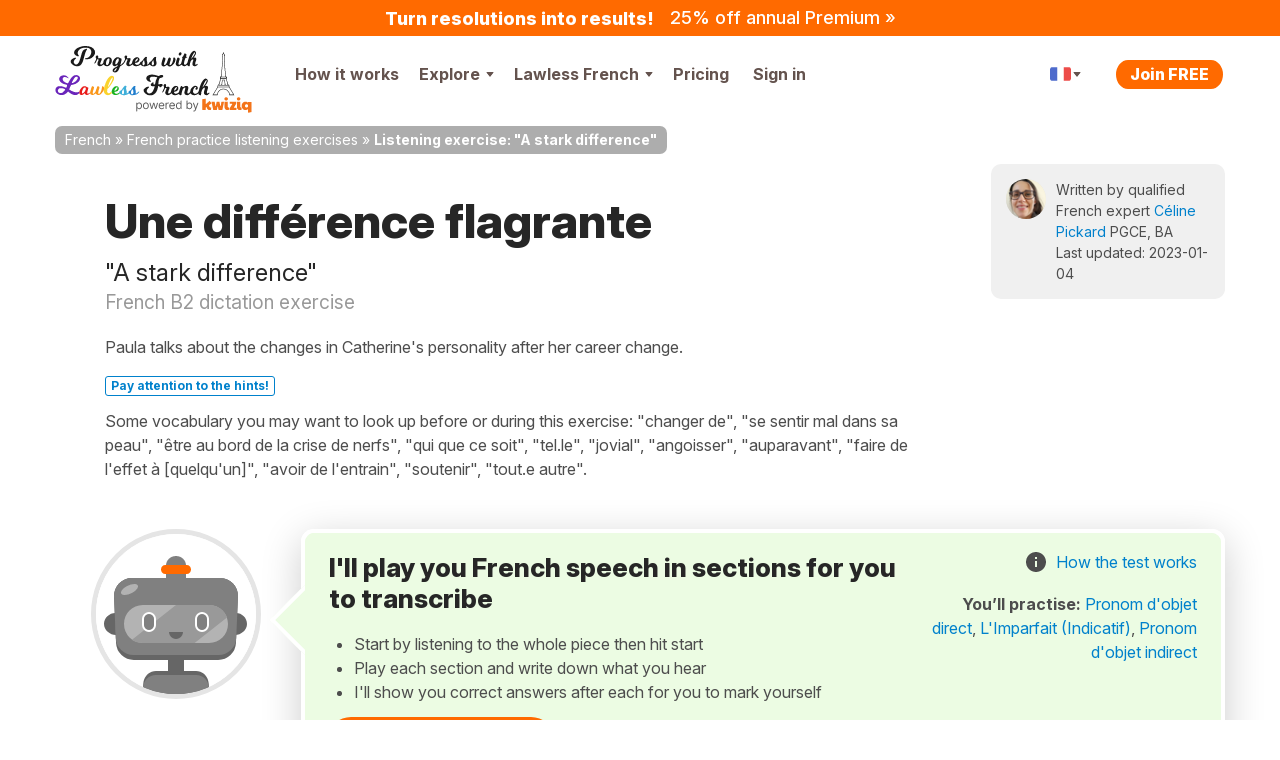

--- FILE ---
content_type: text/css
request_url: https://cdnfr.kwiziq.com/css/dist/CssLiteSite.e8a9ca9f.css
body_size: 117379
content:
.pell{border:1px solid hsla(0,0%,4%,.1)}.pell,.pell-content{box-sizing:border-box}.pell-content{height:300px;outline:0;overflow-y:auto;padding:10px}.pell-actionbar{background-color:#fff;border-bottom:1px solid hsla(0,0%,4%,.1)}.pell-button{background-color:transparent;border:none;cursor:pointer;height:30px;outline:0;width:30px;vertical-align:bottom}.pell-button-selected{background-color:#f0f0f0}.tooltipster-default{border-radius:5px;border:2px solid #000;background:#4c4c4c;color:#fff}.tooltipster-default .tooltipster-content{font-family:Arial,sans-serif;font-size:14px;line-height:16px;padding:8px 10px;overflow:hidden}.tooltipster-icon{cursor:help;margin-left:4px}.tooltipster-base{padding:0;font-size:0;line-height:0;position:absolute;left:0;top:0;z-index:9999999;pointer-events:none;width:auto;overflow:visible}.tooltipster-base .tooltipster-content{overflow:hidden}.tooltipster-arrow{display:block;text-align:center;width:100%;height:100%;position:absolute;top:0;left:0;z-index:-1}.tooltipster-arrow span,.tooltipster-arrow-border{display:block;width:0;height:0;position:absolute}.tooltipster-arrow-top span,.tooltipster-arrow-top-left span,.tooltipster-arrow-top-right span{border-left:8px solid transparent!important;border-right:8px solid transparent!important;border-top:8px solid;bottom:-7px}.tooltipster-arrow-top .tooltipster-arrow-border,.tooltipster-arrow-top-left .tooltipster-arrow-border,.tooltipster-arrow-top-right .tooltipster-arrow-border{border-left:9px solid transparent!important;border-right:9px solid transparent!important;border-top:9px solid;bottom:-7px}.tooltipster-arrow-bottom span,.tooltipster-arrow-bottom-left span,.tooltipster-arrow-bottom-right span{border-left:8px solid transparent!important;border-right:8px solid transparent!important;border-bottom:8px solid;top:-7px}.tooltipster-arrow-bottom .tooltipster-arrow-border,.tooltipster-arrow-bottom-left .tooltipster-arrow-border,.tooltipster-arrow-bottom-right .tooltipster-arrow-border{border-left:9px solid transparent!important;border-right:9px solid transparent!important;border-bottom:9px solid;top:-7px}.tooltipster-arrow-bottom .tooltipster-arrow-border,.tooltipster-arrow-bottom span,.tooltipster-arrow-top .tooltipster-arrow-border,.tooltipster-arrow-top span{left:0;right:0;margin:0 auto}.tooltipster-arrow-bottom-left span,.tooltipster-arrow-top-left span{left:6px}.tooltipster-arrow-bottom-left .tooltipster-arrow-border,.tooltipster-arrow-top-left .tooltipster-arrow-border{left:5px}.tooltipster-arrow-bottom-right span,.tooltipster-arrow-top-right span{right:6px}.tooltipster-arrow-bottom-right .tooltipster-arrow-border,.tooltipster-arrow-top-right .tooltipster-arrow-border{right:5px}.tooltipster-arrow-left .tooltipster-arrow-border,.tooltipster-arrow-left span{border-top:8px solid transparent!important;border-bottom:8px solid transparent!important;border-left:8px solid;top:50%;margin-top:-7px;right:-7px}.tooltipster-arrow-left .tooltipster-arrow-border{border-top:9px solid transparent!important;border-bottom:9px solid transparent!important;border-left:9px solid;margin-top:-8px}.tooltipster-arrow-right .tooltipster-arrow-border,.tooltipster-arrow-right span{border-top:8px solid transparent!important;border-bottom:8px solid transparent!important;border-right:8px solid;top:50%;margin-top:-7px;left:-7px}.tooltipster-arrow-right .tooltipster-arrow-border{border-top:9px solid transparent!important;border-bottom:9px solid transparent!important;border-right:9px solid;margin-top:-8px}.tooltipster-fade{opacity:0;-webkit-transition-property:opacity;-moz-transition-property:opacity;-o-transition-property:opacity;-ms-transition-property:opacity;transition-property:opacity}.tooltipster-fade-show{opacity:1}.tooltipster-grow{-webkit-transform:scale(0,0);-moz-transform:scale(0,0);-o-transform:scale(0,0);-ms-transform:scale(0,0);transform:scale(0,0);-webkit-transition-property:-webkit-transform;-moz-transition-property:-moz-transform;-o-transition-property:-o-transform;-ms-transition-property:-ms-transform;transition-property:transform;-webkit-backface-visibility:hidden}.tooltipster-grow-show{-webkit-transform:scale(1,1);-moz-transform:scale(1,1);-o-transform:scale(1,1);-ms-transform:scale(1,1);transform:scale(1,1);-webkit-transition-timing-function:cubic-bezier(.175,.885,.32,1.15);-moz-transition-timing-function:cubic-bezier(.175,.885,.32,1.15);-ms-transition-timing-function:cubic-bezier(.175,.885,.32,1.15);-o-transition-timing-function:cubic-bezier(.175,.885,.32,1.15);transition-timing-function:cubic-bezier(.175,.885,.32,1.15)}.tooltipster-swing{opacity:0;-webkit-transform:rotateZ(4deg);-moz-transform:rotateZ(4deg);-o-transform:rotateZ(4deg);-ms-transform:rotateZ(4deg);transform:rotateZ(4deg);-webkit-transition-property:-webkit-transform,opacity;-moz-transition-property:-moz-transform;-o-transition-property:-o-transform;-ms-transition-property:-ms-transform;transition-property:transform}.tooltipster-swing-show{opacity:1;-webkit-transform:rotateZ(0);-moz-transform:rotateZ(0);-o-transform:rotateZ(0);-ms-transform:rotateZ(0);transform:rotateZ(0);-webkit-transition-timing-function:cubic-bezier(.23,.635,.495,2.4);-moz-transition-timing-function:cubic-bezier(.23,.635,.495,2.4);-ms-transition-timing-function:cubic-bezier(.23,.635,.495,2.4);-o-transition-timing-function:cubic-bezier(.23,.635,.495,2.4);transition-timing-function:cubic-bezier(.23,.635,.495,2.4)}.tooltipster-fall{top:0;-webkit-transition-property:top;-moz-transition-property:top;-o-transition-property:top;-ms-transition-property:top;transition-property:top;-webkit-transition-timing-function:cubic-bezier(.175,.885,.32,1.15);-moz-transition-timing-function:cubic-bezier(.175,.885,.32,1.15);-ms-transition-timing-function:cubic-bezier(.175,.885,.32,1.15);-o-transition-timing-function:cubic-bezier(.175,.885,.32,1.15);transition-timing-function:cubic-bezier(.175,.885,.32,1.15)}.tooltipster-fall.tooltipster-dying{-webkit-transition-property:all;-moz-transition-property:all;-o-transition-property:all;-ms-transition-property:all;transition-property:all;top:0!important;opacity:0}.tooltipster-slide{left:-40px;-webkit-transition-property:left;-moz-transition-property:left;-o-transition-property:left;-ms-transition-property:left;transition-property:left;-webkit-transition-timing-function:cubic-bezier(.175,.885,.32,1.15);-moz-transition-timing-function:cubic-bezier(.175,.885,.32,1.15);-ms-transition-timing-function:cubic-bezier(.175,.885,.32,1.15);-o-transition-timing-function:cubic-bezier(.175,.885,.32,1.15);transition-timing-function:cubic-bezier(.175,.885,.32,1.15)}.tooltipster-slide.tooltipster-dying{-webkit-transition-property:all;-moz-transition-property:all;-o-transition-property:all;-ms-transition-property:all;transition-property:all;left:0!important;opacity:0}.tooltipster-content-changing{opacity:.5;-webkit-transform:scale(1.1,1.1);-moz-transform:scale(1.1,1.1);-o-transform:scale(1.1,1.1);-ms-transform:scale(1.1,1.1);transform:scale(1.1,1.1)}article,aside,details,figcaption,figure,footer,header,hgroup,nav,section{display:block}audio,canvas,video{display:inline-block}audio:not([controls]){display:none}a:focus{outline:#333 dotted thin;outline:-webkit-focus-ring-color auto 5px;outline-offset:-2px}a:active,a:hover{outline:0}sub,sup{position:relative;vertical-align:baseline;font-size:75%;line-height:0}sup{top:-.5em}sub{bottom:-.25em}img{max-width:100%;height:auto;border:0;vertical-align:middle;-ms-interpolation-mode:bicubic}#map_canvas img,.google-maps img{max-width:none}button,input,select,textarea{margin:0;vertical-align:middle;font-size:100%}button::-moz-focus-inner,input::-moz-focus-inner{padding:0;border:0}button,html input[type=button],input[type=reset],input[type=submit]{cursor:pointer;-webkit-appearance:button}button,input[type=button],input[type=checkbox],input[type=radio],input[type=reset],input[type=submit],label,select{cursor:pointer}input[type=search]{box-sizing:content-box;-webkit-appearance:textfield}input[type=search]::-webkit-search-cancel-button,input[type=search]::-webkit-search-decoration{-webkit-appearance:none}@media print{*{background:rgba(0,0,0,0)!important;box-shadow:none!important;text-shadow:none!important;color:#000!important}a,a:visited{text-decoration:underline}a[href]::after{content:" (" attr(href) ")"}abbr[title]::after{content:" (" attr(title) ")"}.ir a::after,a[href^="#"]::after,a[href^="javascript:"]::after{content:""}blockquote,pre{border:1px solid #999;page-break-inside:avoid}thead{display:table-header-group}img,tr{page-break-inside:avoid}img{max-width:100%!important}@page{margin:.5cm}h2,h3,p{orphans:3;widows:3}h2,h3{page-break-after:avoid}}body{margin:0;font-family:Inter,"Franklin Gothic","Helvetica Neue",Helvetica,Arial,sans-serif}a{text-decoration:none;color:#0081cc}a:focus,a:hover{text-decoration:underline;color:#0081cc}.img-rounded{border-radius:6px}.img-polaroid{padding:4px;background-color:#fff;border:1px solid rgba(0,0,0,.2);box-shadow:0 1px 3px rgba(0,0,0,.1)}.img-circle{border-radius:500px}.row{margin-left:-20px}.row::after,.row::before{display:table;content:"";line-height:0}.row::after{clear:both}[class*=span]{float:left;min-height:1px;margin-left:20px}.container,.navbar-fixed-bottom .container,.navbar-fixed-top .container,.navbar-static-top .container{width:940px}.span1{width:60px}.span2{width:140px}.span3{width:220px}.span4{width:300px}.span5{width:380px}.span6{width:460px}.span7{width:540px}.span8{width:620px}.span9{width:700px}.span10{width:780px}.span11{width:860px}.span12{width:940px}.offset1{margin-left:100px}.offset2{margin-left:180px}.offset3{margin-left:260px}.offset4{margin-left:340px}.offset5{margin-left:420px}.offset6{margin-left:500px}.offset7{margin-left:580px}.offset8{margin-left:660px}.offset9{margin-left:740px}.offset10{margin-left:820px}.offset11{margin-left:900px}.offset12{margin-left:980px}.row-fluid{width:100%}.row-fluid::after,.row-fluid::before{display:table;content:"";line-height:0}.row-fluid::after{clear:both}.row-fluid [class*=span]{display:block;min-height:36px;width:100%;box-sizing:border-box;float:left;margin-left:2.1276595745%}.row-fluid [class*=span]:first-child{margin-left:0}.row-fluid .controls-row [class*=span]+[class*=span]{margin-left:2.1276595745%}.row-fluid .span1{width:6.3829787234%}.row-fluid .span2{width:14.8936170213%}.row-fluid .span3{width:23.4042553191%}.row-fluid .span4{width:31.914893617%}.row-fluid .span5{width:40.4255319149%}.row-fluid .span6{width:48.9361702128%}.row-fluid .span7{width:57.4468085106%}.row-fluid .span8{width:65.9574468085%}.row-fluid .span9{width:74.4680851064%}.row-fluid .span10{width:82.9787234043%}.row-fluid .span11{width:91.4893617021%}.row-fluid .span12{width:100%}.row-fluid .offset1{margin-left:10.6382978723%}.row-fluid .offset1:first-child{margin-left:8.5106382979%}.row-fluid .offset2{margin-left:19.1489361702%}.row-fluid .offset2:first-child{margin-left:17.0212765957%}.row-fluid .offset3{margin-left:27.6595744681%}.row-fluid .offset3:first-child{margin-left:25.5319148936%}.row-fluid .offset4{margin-left:36.170212766%}.row-fluid .offset4:first-child{margin-left:34.0425531915%}.row-fluid .offset5{margin-left:44.6808510638%}.row-fluid .offset5:first-child{margin-left:42.5531914894%}.row-fluid .offset6{margin-left:53.1914893617%}.row-fluid .offset6:first-child{margin-left:51.0638297872%}.row-fluid .offset7{margin-left:61.7021276596%}.row-fluid .offset7:first-child{margin-left:59.5744680851%}.row-fluid .offset8{margin-left:70.2127659574%}.row-fluid .offset8:first-child{margin-left:68.085106383%}.row-fluid .offset9{margin-left:78.7234042553%}.row-fluid .offset9:first-child{margin-left:76.5957446809%}.row-fluid .offset10{margin-left:87.2340425532%}.row-fluid .offset10:first-child{margin-left:85.1063829787%}.row-fluid .offset11{margin-left:95.7446808511%}.row-fluid .offset11:first-child{margin-left:93.6170212766%}.row-fluid .offset12{margin-left:104.2553191489%}.row-fluid .offset12:first-child{margin-left:102.1276595745%}.row-fluid [class*=span].hide,[class*=span].hide{display:none}.row-fluid [class*=span].pull-right,[class*=span].pull-right{float:right}.container{margin-right:auto;margin-left:auto}.container::after,.container::before{display:table;content:"";line-height:0}.container::after{clear:both}.container-fluid{padding-right:20px;padding-left:20px}.container-fluid::after,.container-fluid::before{display:table;content:"";line-height:0}.container-fluid::after{clear:both}p{margin:0 0 13px}.lead{margin-bottom:26px;font-weight:200;font-size:24px;line-height:39px}small{font-size:85%}strong{font-weight:700}em{font-style:italic}cite{font-style:normal}.muted{color:#999}a.muted:focus,a.muted:hover{color:gray}.text-warning{color:#c09853}a.text-warning:focus,a.text-warning:hover{color:#a47e3c}.text-error{color:#b94a48}a.text-error:focus,a.text-error:hover{color:#953b39}.text-info{color:#3a87ad}a.text-info:focus,a.text-info:hover{color:#2d6987}.text-success{color:#468847}a.text-success:focus,a.text-success:hover{color:#356635}.text-left{text-align:left}.text-right{text-align:right}.text-center{text-align:center}h1,h2,h3,h4,h5,h6{margin:13px 0;color:#262626;text-rendering:optimizelegibility}h1 small,h2 small,h3 small,h4 small,h5 small,h6 small{color:#999;font-weight:400;line-height:1}h1 small{font-size:28px}h2 small{font-size:20px}h3 small,h4 small{font-size:16px}.page-header{margin:26px 0 39px;padding-bottom:12px;border-bottom:1px solid #e5e5e5}ol,ul{margin:0 0 13px 25px;padding:0}ol ol,ol ul,ul ol,ul ul{margin-bottom:0}li{line-height:26px}ol.inline,ol.unstyled,ul.inline,ul.unstyled{margin-left:0;list-style:none}ol.inline>li,ul.inline>li{display:inline-block;padding-right:5px;padding-left:5px}dl{margin-bottom:26px}dd,dt{line-height:26px}dt{font-weight:700}dd{margin-left:13px}.dl-horizontal::after,.dl-horizontal::before{display:table;content:"";line-height:0}.dl-horizontal::after{clear:both}.dl-horizontal dt{float:left;clear:left;width:160px;text-align:right;overflow:hidden;text-overflow:ellipsis;white-space:nowrap}.dl-horizontal dd{margin-left:180px}hr{border-top:1px solid;border-top-color:var(--border-top-color);border-bottom-color:var(--border-bottom-color)}:root .theme--light hr{--border-top-color:#e5e5e5;--border-bottom-color:#e5e5e5;--border-color:#e5e5e5}:root .theme--dark hr{--border-top-color:#595959;--border-bottom-color:#595959;--border-color:#595959}abbr[data-original-title],abbr[title]{border-bottom:1px dotted #999;cursor:help}abbr.initialism{text-transform:uppercase;font-size:90%}blockquote{margin:0 0 26px;padding:0 0 0 15px;border-left:5px solid #e5e5e5}blockquote p{margin-bottom:0;font-weight:300;font-size:20px;line-height:1.25}blockquote small{display:block;color:#999;line-height:26px}blockquote small:before{content:"— "}blockquote.pull-right{float:right;padding-right:15px;padding-left:0;border-right:5px solid #e5e5e5;border-left:0}blockquote.pull-right p,blockquote.pull-right small{text-align:right}blockquote.pull-right small::before{content:""}blockquote.pull-right small::after{content:" —"}blockquote::after,blockquote::before,q::after,q::before{content:""}address{display:block;margin-bottom:26px;font-style:normal;line-height:26px}code,pre{padding:0 3px 2px;color:#4d4d4d;font-size:14px;font-family:Monaco,Menlo,Consolas,"Courier New",monospace;border-radius:3px}code{padding:2px 4px;background-color:#f7f7f9;border:1px solid #e1e1e8;white-space:nowrap;color:#d14}pre{display:block;margin:0 0 13px;padding:12.5px;background-color:#f5f5f5;border:1px solid rgba(0,0,0,.15);white-space:pre;white-space:pre-wrap;word-wrap:break-word;word-break:break-all;font-size:15px;line-height:26px;border-radius:4px}pre.prettyprint{margin-bottom:26px}pre code{padding:0;background-color:rgba(0,0,0,0);border:0;white-space:pre;white-space:pre-wrap;color:inherit}.pre-scrollable{overflow-y:scroll;max-height:340px}fieldset{margin:0;padding:0;border:0}legend{display:block;width:100%;margin-bottom:26px;padding:0;border:0;border-bottom:1px solid #e5e5e5;color:#4d4d4d;font-size:24px;line-height:52px}legend small{color:#999;font-size:19.5px}button,input,label,select,textarea{font-weight:400;line-height:26px;font-size:16px}button,input,select,textarea{font-family:Inter,"Franklin Gothic","Helvetica Neue",Helvetica,Arial,sans-serif}label{display:block;margin-bottom:0;padding-bottom:5px}.uneditable-input,input[type=color],input[type=date],input[type=datetime-local],input[type=datetime],input[type=email],input[type=month],input[type=number],input[type=password],input[type=search],input[type=tel],input[type=text],input[type=time],input[type=url],input[type=week],select,textarea{display:inline-block;height:26px;margin-bottom:13px;padding:4px 6px;vertical-align:middle;color:#595959;font-size:16px;line-height:26px;border-radius:3px}.uneditable-input,input,textarea{width:206px;margin-left:0}textarea{overflow:auto;height:auto;padding:10px 14px}.uneditable-input,input[type=color],input[type=date],input[type=datetime-local],input[type=datetime],input[type=email],input[type=month],input[type=number],input[type=password],input[type=search],input[type=tel],input[type=text],input[type=time],input[type=url],input[type=week],textarea{background-color:#fff;border:1px solid #4d4d4d;box-shadow:inset 0 1px 1px rgba(0,0,0,.075);transition:border .2s linear,box-shadow .2s linear}.uneditable-input:focus,input[type=color]:focus,input[type=date]:focus,input[type=datetime-local]:focus,input[type=datetime]:focus,input[type=email]:focus,input[type=month]:focus,input[type=number]:focus,input[type=password]:focus,input[type=search]:focus,input[type=tel]:focus,input[type=text]:focus,input[type=time]:focus,input[type=url]:focus,input[type=week]:focus,textarea:focus{border-color:rgba(82,168,236,.8);outline:0;box-shadow:inset 0 1px 1px rgba(0,0,0,.075),0 0 8px rgba(82,168,236,.6)}input[type=checkbox],input[type=radio]{margin:4px 0 0}input[type=button],input[type=checkbox],input[type=file],input[type=image],input[type=radio],input[type=reset],input[type=submit]{width:auto}input[type=file],select{height:36px;line-height:36px}select{width:220px;background-color:#fff;border:1px solid #4d4d4d}select[multiple],select[size]{height:auto}input[type=checkbox]:focus,input[type=file]:focus,input[type=radio]:focus,select:focus{outline:#333 dotted thin;outline:-webkit-focus-ring-color auto 5px;outline-offset:-2px}.uneditable-input,.uneditable-textarea{background-color:#fcfcfc;border-color:#4d4d4d;color:#999;cursor:not-allowed;box-shadow:inset 0 1px 2px rgba(0,0,0,.025)}.uneditable-input{overflow:hidden;white-space:nowrap}.uneditable-textarea{width:auto;height:auto}input:-moz-placeholder,textarea:-moz-placeholder{color:#999}input:-ms-input-placeholder,textarea:-ms-input-placeholder{color:#999}input::-webkit-input-placeholder,textarea::-webkit-input-placeholder{color:#999}.checkbox,.radio{min-height:26px;padding-left:20px}.checkbox input[type=checkbox],.radio input[type=radio]{float:left;margin-left:-20px}.controls>.checkbox:first-child,.controls>.radio:first-child{padding-top:5px}.checkbox.inline,.radio.inline{display:inline-block;margin-bottom:0;padding-top:5px;vertical-align:middle}.checkbox.inline+.checkbox.inline,.radio.inline+.radio.inline{margin-left:10px}.input-mini{width:60px}.input-small{width:90px}.input-medium{width:150px}.input-large{width:210px}.input-xlarge{width:270px}.input-xxlarge{width:530px}.row-fluid .uneditable-input[class*=span],.row-fluid input[class*=span],.row-fluid select[class*=span],.row-fluid textarea[class*=span],.uneditable-input[class*=span],input[class*=span],select[class*=span],textarea[class*=span]{float:none;margin-left:0}.input-append .uneditable-input[class*=span],.input-append input[class*=span],.input-prepend .uneditable-input[class*=span],.input-prepend input[class*=span],.row-fluid .input-append [class*=span],.row-fluid .input-prepend [class*=span],.row-fluid .uneditable-input[class*=span],.row-fluid input[class*=span],.row-fluid select[class*=span],.row-fluid textarea[class*=span]{display:inline-block}.controls-row [class*=span]+[class*=span]{margin-left:20px}.uneditable-input.span1,input.span1,textarea.span1{width:46px}.uneditable-input.span2,input.span2,textarea.span2{width:126px}.uneditable-input.span3,input.span3,textarea.span3{width:206px}.uneditable-input.span4,input.span4,textarea.span4{width:286px}.uneditable-input.span5,input.span5,textarea.span5{width:366px}.uneditable-input.span6,input.span6,textarea.span6{width:446px}.uneditable-input.span7,input.span7,textarea.span7{width:526px}.uneditable-input.span8,input.span8,textarea.span8{width:606px}.uneditable-input.span9,input.span9,textarea.span9{width:686px}.uneditable-input.span10,input.span10,textarea.span10{width:766px}.uneditable-input.span11,input.span11,textarea.span11{width:846px}.uneditable-input.span12,input.span12,textarea.span12{width:926px}.controls-row::after,.controls-row::before{display:table;content:"";line-height:0}.controls-row::after{clear:both}.controls-row [class*=span],.row-fluid .controls-row [class*=span]{float:left}.controls-row .checkbox[class*=span],.controls-row .radio[class*=span]{padding-top:5px}input[disabled],input[readonly],select[disabled],select[readonly],textarea[disabled],textarea[readonly]{background-color:#e5e5e5;cursor:not-allowed}input[type=checkbox][disabled],input[type=checkbox][readonly],input[type=radio][disabled],input[type=radio][readonly]{background-color:rgba(0,0,0,0)}.control-group.warning .checkbox,.control-group.warning .control-label,.control-group.warning .help-block,.control-group.warning .help-inline,.control-group.warning .radio,.control-group.warning input,.control-group.warning select,.control-group.warning textarea{color:#c09853}.control-group.warning input,.control-group.warning select,.control-group.warning textarea{border-color:#c09853;box-shadow:inset 0 1px 1px rgba(0,0,0,.075)}.control-group.warning input:focus,.control-group.warning select:focus,.control-group.warning textarea:focus{border-color:#a47e3c;box-shadow:inset 0 1px 1px rgba(0,0,0,.075),0 0 6px #dbc59e}.control-group.warning .input-append .add-on,.control-group.warning .input-prepend .add-on{background-color:#fcf8e3;border-color:#c09853;color:#c09853}.control-group.error .checkbox,.control-group.error .control-label,.control-group.error .help-block,.control-group.error .help-inline,.control-group.error .radio,.control-group.error input,.control-group.error select,.control-group.error textarea{color:#b94a48}.control-group.error input,.control-group.error select,.control-group.error textarea{border-color:#b94a48;box-shadow:inset 0 1px 1px rgba(0,0,0,.075)}.control-group.error input:focus,.control-group.error select:focus,.control-group.error textarea:focus{border-color:#953b39;box-shadow:inset 0 1px 1px rgba(0,0,0,.075),0 0 6px #d59392}.control-group.error .input-append .add-on,.control-group.error .input-prepend .add-on{background-color:#f2dede;border-color:#b94a48;color:#b94a48}.control-group.success .checkbox,.control-group.success .control-label,.control-group.success .help-block,.control-group.success .help-inline,.control-group.success .radio,.control-group.success input,.control-group.success select,.control-group.success textarea{color:#468847}.control-group.success input,.control-group.success select,.control-group.success textarea{border-color:#468847;box-shadow:inset 0 1px 1px rgba(0,0,0,.075)}.control-group.success input:focus,.control-group.success select:focus,.control-group.success textarea:focus{border-color:#356635;box-shadow:inset 0 1px 1px rgba(0,0,0,.075),0 0 6px #7aba7b}.control-group.success .input-append .add-on,.control-group.success .input-prepend .add-on{background-color:#dff0d8;border-color:#468847;color:#468847}.control-group.info .checkbox,.control-group.info .control-label,.control-group.info .help-block,.control-group.info .help-inline,.control-group.info .radio,.control-group.info input,.control-group.info select,.control-group.info textarea{color:#3a87ad}.control-group.info input,.control-group.info select,.control-group.info textarea{border-color:#3a87ad;box-shadow:inset 0 1px 1px rgba(0,0,0,.075)}.control-group.info input:focus,.control-group.info select:focus,.control-group.info textarea:focus{border-color:#2d6987;box-shadow:inset 0 1px 1px rgba(0,0,0,.075),0 0 6px #7ab5d3}.control-group.info .input-append .add-on,.control-group.info .input-prepend .add-on{background-color:#d9edf7;border-color:#3a87ad;color:#3a87ad}input:focus:invalid,select:focus:invalid,textarea:focus:invalid{border-color:#ee5f5b;color:#b94a48}input:focus:invalid:focus,select:focus:invalid:focus,textarea:focus:invalid:focus{box-shadow:0 0 6px #f8b9b7}.form-actions{border-top:1px solid #e5e5e5}.form-actions::after,.form-actions::before{display:table;content:"";line-height:0}.form-actions::after{clear:both}.help-block,.help-inline{color:#737373}.help-block{display:block;margin-bottom:13px}.help-inline{display:inline-block;padding-left:5px;vertical-align:middle}.input-append,.input-prepend{display:inline-block;margin-bottom:13px;vertical-align:middle;white-space:nowrap;font-size:0}.input-append .dropdown-menu,.input-append .popover,.input-append .uneditable-input,.input-append input,.input-append select,.input-prepend .dropdown-menu,.input-prepend .popover,.input-prepend .uneditable-input,.input-prepend input,.input-prepend select{font-size:16px}.input-append .uneditable-input,.input-append input,.input-append select,.input-prepend .uneditable-input,.input-prepend input,.input-prepend select{position:relative;margin-bottom:0;vertical-align:top;border-radius:0 3px 3px 0}.input-append .uneditable-input:focus,.input-append input:focus,.input-append select:focus,.input-prepend .uneditable-input:focus,.input-prepend input:focus,.input-prepend select:focus{z-index:2}.input-append .add-on,.input-prepend .add-on{display:inline-block;min-width:16px;width:auto;height:26px;padding:4px 5px;background-color:#e5e5e5;border:1px solid #ccc;text-align:center;text-shadow:0 1px 0 #fff;font-weight:400;font-size:16px;line-height:26px}.input-append .add-on,.input-append .btn,.input-append .btn-group>.dropdown-toggle,.input-prepend .add-on,.input-prepend .btn,.input-prepend .btn-group>.dropdown-toggle{vertical-align:top}.input-append .active,.input-prepend .active{background-color:#cdff38;border-color:#769e00}.input-prepend .add-on,.input-prepend .btn{margin-right:-1px}.input-append .add-on,.input-append .btn,.input-append .btn-group{margin-left:-1px}.input-prepend.input-append .add-on:first-child,.input-prepend.input-append .btn:first-child{margin-right:-1px}.input-prepend.input-append .add-on:last-child,.input-prepend.input-append .btn:last-child{margin-left:-1px}.input-prepend.input-append .btn-group:first-child{margin-left:0}input.search-query{margin-bottom:0;padding-right:14px;padding-left:14px}.form-horizontal .help-inline,.form-horizontal .input-append,.form-horizontal .input-prepend,.form-horizontal .uneditable-input,.form-horizontal input,.form-horizontal select,.form-horizontal textarea,.form-inline .help-inline,.form-inline .input-append,.form-inline .input-prepend,.form-inline .uneditable-input,.form-inline input,.form-inline select,.form-inline textarea,.form-search .help-inline,.form-search .input-append,.form-search .input-prepend,.form-search .uneditable-input,.form-search input,.form-search select,.form-search textarea{display:inline-block;margin-bottom:0;vertical-align:middle}.form-horizontal .hide,.form-inline .hide,.form-search .hide{display:none}.form-inline .btn-group,.form-inline label,.form-search .btn-group,.form-search label{display:inline-block}.form-inline .input-append,.form-inline .input-prepend,.form-search .input-append,.form-search .input-prepend{margin-bottom:0}.form-inline .checkbox,.form-inline .radio,.form-search .checkbox,.form-search .radio{margin-bottom:0;padding-left:0;vertical-align:middle}.form-inline .checkbox input[type=checkbox],.form-inline .radio input[type=radio],.form-search .checkbox input[type=checkbox],.form-search .radio input[type=radio]{float:left;margin-right:3px;margin-left:0}.control-group{margin-bottom:13px}legend+.control-group{margin-top:26px;-webkit-margin-top-collapse:separate}.form-horizontal .control-group{margin-bottom:26px}.form-horizontal .control-group::after,.form-horizontal .control-group::before{display:table;content:"";line-height:0}.form-horizontal .control-group::after{clear:both}.form-horizontal .control-label{float:left;width:160px;padding-top:5px;text-align:right}.form-horizontal .controls{margin-left:180px}.form-horizontal .help-block{margin-bottom:0}.form-horizontal .input-append+.help-block,.form-horizontal .input-prepend+.help-block,.form-horizontal .uneditable-input+.help-block,.form-horizontal input+.help-block,.form-horizontal select+.help-block,.form-horizontal textarea+.help-block{margin-top:13px}.form-horizontal .form-actions{padding-left:180px}table{max-width:100%;background-color:rgba(0,0,0,0);border-spacing:0;border-collapse:collapse}.table{width:100%}.table td,.table th{border-top:1px solid #ddd;vertical-align:top;text-align:left;line-height:26px}.table th{font-weight:700}.table caption+thead tr:first-child td,.table caption+thead tr:first-child th,.table colgroup+thead tr:first-child td,.table colgroup+thead tr:first-child th,.table thead:first-child tr:first-child td,.table thead:first-child tr:first-child th{border-top:0}.table tbody+tbody{border-top:2px solid #ddd}.table .table{background-color:#fff}.table-condensed td,.table-condensed th{padding:4px 5px}.table-bordered{border:1px solid #ddd;border-collapse:separate;border-left:0;border-radius:4px}.table-bordered td,.table-bordered th{border-left:1px solid #ddd}.table-bordered caption+tbody tr:first-child td,.table-bordered caption+tbody tr:first-child th,.table-bordered caption+thead tr:first-child th,.table-bordered colgroup+tbody tr:first-child td,.table-bordered colgroup+tbody tr:first-child th,.table-bordered colgroup+thead tr:first-child th,.table-bordered tbody:first-child tr:first-child td,.table-bordered tbody:first-child tr:first-child th,.table-bordered thead:first-child tr:first-child th{border-top:0}.table-bordered tbody:first-child tr:first-child>td:first-child,.table-bordered tbody:first-child tr:first-child>th:first-child,.table-bordered thead:first-child tr:first-child>th:first-child{border-top-left-radius:4px}.table-bordered tbody:first-child tr:first-child>td:last-child,.table-bordered tbody:first-child tr:first-child>th:last-child,.table-bordered thead:first-child tr:first-child>th:last-child{border-top-right-radius:4px}.table-bordered tbody:last-child tr:last-child>td:first-child,.table-bordered tbody:last-child tr:last-child>th:first-child,.table-bordered tfoot:last-child tr:last-child>td:first-child,.table-bordered tfoot:last-child tr:last-child>th:first-child,.table-bordered thead:last-child tr:last-child>th:first-child{border-bottom-left-radius:4px}.table-bordered tbody:last-child tr:last-child>td:last-child,.table-bordered tbody:last-child tr:last-child>th:last-child,.table-bordered tfoot:last-child tr:last-child>td:last-child,.table-bordered tfoot:last-child tr:last-child>th:last-child,.table-bordered thead:last-child tr:last-child>th:last-child{border-bottom-right-radius:4px}.table-bordered tfoot+tbody:last-child tr:last-child td:first-child{border-bottom-left-radius:0}.table-bordered tfoot+tbody:last-child tr:last-child td:last-child{border-bottom-right-radius:0}.table-bordered caption+tbody tr:first-child td:first-child,.table-bordered caption+thead tr:first-child th:first-child,.table-bordered colgroup+tbody tr:first-child td:first-child,.table-bordered colgroup+thead tr:first-child th:first-child{border-top-left-radius:4px}.table-bordered caption+tbody tr:first-child td:last-child,.table-bordered caption+thead tr:first-child th:last-child,.table-bordered colgroup+tbody tr:first-child td:last-child,.table-bordered colgroup+thead tr:first-child th:last-child{border-top-right-radius:4px}.table-striped tbody>tr:nth-child(odd)>td,.table-striped tbody>tr:nth-child(odd)>th{background-color:var(--background-color)}:root .theme--light .table-striped tbody>tr:nth-child(odd)>td,:root .theme--light .table-striped tbody>tr:nth-child(odd)>th{--background-color:#f9f9f9}:root .theme--dark .table-striped tbody>tr:nth-child(odd)>td,:root .theme--dark .table-striped tbody>tr:nth-child(odd)>th{--background-color:#323232}.table-hover tbody tr:hover>td,.table-hover tbody tr:hover>th{background-color:#f5f5f5}.row-fluid table td[class*=span],.row-fluid table th[class*=span],table td[class*=span],table th[class*=span]{display:table-cell;float:none;margin-left:0}.table td.span1,.table th.span1{float:none;width:44px;margin-left:0}.table td.span2,.table th.span2{float:none;width:124px;margin-left:0}.table td.span3,.table th.span3{float:none;width:204px;margin-left:0}.table td.span4,.table th.span4{float:none;width:284px;margin-left:0}.table td.span5,.table th.span5{float:none;width:364px;margin-left:0}.table td.span6,.table th.span6{float:none;width:444px;margin-left:0}.table td.span7,.table th.span7{float:none;width:524px;margin-left:0}.table td.span8,.table th.span8{float:none;width:604px;margin-left:0}.table td.span9,.table th.span9{float:none;width:684px;margin-left:0}.table td.span10,.table th.span10{float:none;width:764px;margin-left:0}.table td.span11,.table th.span11{float:none;width:844px;margin-left:0}.table td.span12,.table th.span12{float:none;width:924px;margin-left:0}.table tbody tr.success>td,.table tbody tr>td.success{background-color:#dff0d8}.table tbody tr.error>td,.table tbody tr>td.error{background-color:#f2dede}.table tbody tr.warning>td,.table tbody tr>td.warning{background-color:#fcf8e3}.table tbody tr.info>td,.table tbody tr>td.info{background-color:#d9edf7}.table-hover tbody tr.success:hover>td{background-color:#d0e9c6}.table-hover tbody tr.error:hover>td{background-color:#ebcccc}.table-hover tbody tr.warning:hover>td{background-color:#faf2cc}.table-hover tbody tr.info:hover>td{background-color:#c4e3f3}.dropdown,.dropup{position:relative}.dropdown-toggle:active,.open .dropdown-toggle{outline:0}.caret{display:inline-block;width:0;height:0;border-top:4px solid #000;border-right:4px solid transparent;border-left:4px solid transparent;content:"";vertical-align:top}.dropdown .caret{margin-top:8px;margin-left:2px}.dropdown-menu{position:absolute;top:100%;left:0;z-index:1000;display:none;float:left;min-width:160px;margin:2px 0 0;padding:5px 0;background-color:#fff;-webkit-background-clip:padding-box;-moz-background-clip:padding;background-clip:padding-box;list-style:none;box-shadow:0 5px 10px rgba(0,0,0,.2)}.dropdown-menu.pull-right{right:0;left:auto}.dropdown-menu .divider{overflow:hidden;height:1px;margin:12px 1px;background-color:#e5e5e5;border-bottom:1px solid #fff}.dropdown-menu>li>a{display:block;clear:both;white-space:nowrap;font-weight:400;line-height:26px}.dropdown-menu>li>a:focus,.dropdown-menu>li>a:hover,.dropdown-submenu:focus>a,.dropdown-submenu:hover>a{text-decoration:none;color:#fff;background-color:#007bc2;background-image:linear-gradient(to bottom,#0081cc,#0071b3);background-repeat:repeat-x}.dropdown-menu>.active>a,.dropdown-menu>.active>a:focus,.dropdown-menu>.active>a:hover{outline:0;text-decoration:none;color:#fff;background-color:#007bc2;background-image:linear-gradient(to bottom,#0081cc,#0071b3);background-repeat:repeat-x}.dropdown-menu>.disabled>a,.dropdown-menu>.disabled>a:focus,.dropdown-menu>.disabled>a:hover{color:#999}.dropdown-menu>.disabled>a:focus,.dropdown-menu>.disabled>a:hover{background-color:rgba(0,0,0,0);background-image:none;text-decoration:none;cursor:default}.open>.dropdown-menu{display:block}.dropdown-backdrop{position:fixed;top:0;right:0;bottom:0;left:0;z-index:990}.pull-right>.dropdown-menu{right:0;left:auto}.dropup .caret,.navbar-fixed-bottom .dropdown .caret{border-top:0;border-bottom:4px solid #000;content:""}.dropup .dropdown-menu,.navbar-fixed-bottom .dropdown .dropdown-menu{top:auto;bottom:100%;margin-bottom:1px}.dropdown-submenu{position:relative}.dropdown-submenu>.dropdown-menu{top:0;left:100%;margin-top:-6px;margin-left:-1px;border-radius:0 6px 6px}.dropdown-submenu:hover>.dropdown-menu{display:block}.dropup .dropdown-submenu>.dropdown-menu{top:auto;bottom:0;margin-top:0;margin-bottom:-2px;border-radius:5px 5px 5px 0}.dropdown-submenu>a::after{display:block;float:right;width:0;height:0;margin-top:5px;margin-right:-10px;border-width:5px 0 5px 5px;border-style:solid;border-color:transparent transparent transparent #ccc;content:" "}.dropdown-submenu:hover>a::after{border-left-color:#fff}.dropdown-submenu.pull-left{float:none}.dropdown-submenu.pull-left>.dropdown-menu{left:-100%;margin-left:10px;border-radius:6px 0 6px 6px}.dropdown .dropdown-menu .nav-header{padding-right:20px;padding-left:20px}.typeahead{z-index:1051;margin-top:2px}.well{min-height:20px;margin-bottom:20px;padding:19px;background-color:#f5f5f5;border:1px solid #e3e3e3;border-radius:4px;box-shadow:inset 0 1px 1px rgba(0,0,0,.05)}.well blockquote{border-color:rgba(0,0,0,.15)}.well-large{padding:24px;border-radius:6px}.well-small{padding:9px;border-radius:3px}.fade{opacity:0;transition:opacity .15s linear}.fade.in{opacity:1}.collapse{position:relative;overflow:hidden;height:0;transition:height .35s}.collapse.in{height:auto}.close{float:right;text-shadow:0 1px 0 #fff;color:#000;font-weight:700;font-size:20px;line-height:26px;opacity:.2}.close:focus,.close:hover{text-decoration:none;color:#000;cursor:pointer;opacity:.4}button.close{padding:0;background:rgba(0,0,0,0);border:0;cursor:pointer;-webkit-appearance:none}.btn--lg{padding:11px 19px;font-size:20px;border-radius:6px}.btn--lg [class*=" icon-"],.btn--lg [class^=icon-]{margin-top:4px}.btn--sm{padding:2px 10px;font-size:13.6px;border-radius:3px}.btn--sm [class*=" icon-"],.btn--sm [class^=icon-]{margin-top:0}.btn--xs [class*=" icon-"],.btn--xs [class^=icon-]{margin-top:-1px}.btn--xs{padding:0 6px;font-size:12px;border-radius:3px}.btn--block{display:block;width:100%;padding-right:0;padding-left:0;box-sizing:border-box}.btn--block+.btn--block{margin-top:5px}input[type=button].btn--block,input[type=reset].btn--block,input[type=submit].btn--block{width:100%}.btn.btn-danger,.btn.btn-danger.active,.btn.btn-info,.btn.btn-info.active,.btn.btn-inverse,.btn.btn-inverse.active,.btn.btn-primary,.btn.btn-primary.active,.btn.btn-success,.btn.btn-success.active,.btn.btn-warning,.btn.btn-warning.active{color:#fff}.btn.btn-primary{background-color:#0081cc}.btn.btn-primary.active,.btn.btn-primary.disabled,.btn.btn-primary:active,.btn.btn-primary:focus,.btn.btn-primary:hover,.btn.btn-primary[disabled]{background-color:#0067a3;color:#fff}.btn.btn-warning{background-color:#ff6a00}.btn.btn-warning.active,.btn.btn-warning.disabled,.btn.btn-warning:active,.btn.btn-warning:focus,.btn.btn-warning:hover,.btn.btn-warning[disabled]{background-color:#d65900;color:#fff}.btn.btn-danger{background-color:#bd362f}.btn.btn-danger.active,.btn.btn-danger.disabled,.btn.btn-danger:active,.btn.btn-danger:focus,.btn.btn-danger:hover,.btn.btn-danger[disabled]{background-color:#9c2d27;color:#fff}.btn.btn-success{background-color:#51a351}.btn.btn-success.active,.btn.btn-success.disabled,.btn.btn-success:active,.btn.btn-success:focus,.btn.btn-success:hover,.btn.btn-success[disabled]{background-color:#438843;color:#fff}.btn.btn-info{background-color:#2f96b4}.btn.btn-info.active,.btn.btn-info.disabled,.btn.btn-info:active,.btn.btn-info:focus,.btn.btn-info:hover,.btn.btn-info[disabled]{background-color:#277b94;color:#fff}.btn.btn-inverse{background-color:#4d4d4d}.btn.btn-inverse.active,.btn.btn-inverse.disabled,.btn.btn-inverse:active,.btn.btn-inverse:focus,.btn.btn-inverse:hover,.btn.btn-inverse[disabled]{background-color:#393939;color:#fff}button.btn::-moz-focus-inner,input[type=submit].btn::-moz-focus-inner{padding:0;border:0}.btn-link,.btn-link:active,.btn-link[disabled]{background-color:rgba(0,0,0,0);background-image:none;box-shadow:none}.btn-link{border-color:transparent;color:#0081cc;cursor:pointer;border-radius:0}.btn-link:focus,.btn-link:hover{background-color:rgba(0,0,0,0);text-decoration:underline;color:#0081cc}.btn-link[disabled]:focus,.btn-link[disabled]:hover{text-decoration:none;color:#4d4d4d}.btn-group{position:relative;display:inline-block;vertical-align:middle;white-space:nowrap;font-size:0}.btn-group+.btn-group{margin-left:5px}.btn-toolbar{margin-top:13px;margin-bottom:13px;font-size:0}.btn-toolbar>.btn+.btn,.btn-toolbar>.btn+.btn-group,.btn-toolbar>.btn-group+.btn{margin-left:5px}.btn-group>.btn{position:relative;border-radius:0}.btn-group>.btn+.btn{margin-left:-1px}.btn-group>.btn,.btn-group>.dropdown-menu,.btn-group>.popover{font-size:16px}.btn-group>.btn--xs{font-size:12px}.btn-group>.btn--sm{font-size:13.6px}.btn-group>.btn--lg{font-size:20px}.btn-group>.btn:first-child{margin-left:0;border-top-left-radius:4px;border-bottom-left-radius:4px}.btn-group>.btn:last-child,.btn-group>.dropdown-toggle{border-top-right-radius:4px;border-bottom-right-radius:4px}.btn-group>.btn.large:first-child{margin-left:0;border-top-left-radius:6px;border-bottom-left-radius:6px}.btn-group>.btn.large:last-child,.btn-group>.large.dropdown-toggle{border-top-right-radius:6px;border-bottom-right-radius:6px}.btn-group>.btn.active,.btn-group>.btn:active,.btn-group>.btn:focus,.btn-group>.btn:hover{z-index:2}.btn-group .dropdown-toggle:active,.btn-group.open .dropdown-toggle{outline:0}.btn-group>.btn+.dropdown-toggle{padding-right:8px;padding-left:8px;box-shadow:inset 1px 0 0 rgba(255,255,255,.125),inset 0 1px 0 rgba(255,255,255,.2),0 1px 2px rgba(0,0,0,.05)}.btn-group>.btn--xs+.dropdown-toggle{padding-right:5px;padding-left:5px}.btn-group>.btn--lg+.dropdown-toggle{padding-right:12px;padding-left:12px}.btn-group.open .dropdown-toggle{background-image:none;box-shadow:inset 0 2px 4px rgba(0,0,0,.15),0 1px 2px rgba(0,0,0,.05)}.btn-group.open .btn.dropdown-toggle{background-color:#fff}.btn-group.open .btn-primary.dropdown-toggle{background-color:#0081cc}.btn-group.open .btn-warning.dropdown-toggle{background-color:#ff6a00}.btn-group.open .btn-danger.dropdown-toggle{background-color:#bd362f}.btn-group.open .btn-success.dropdown-toggle{background-color:#51a351}.btn-group.open .btn-info.dropdown-toggle{background-color:#2f96b4}.btn-group.open .btn-inverse.dropdown-toggle{background-color:#4d4d4d}.btn .caret{margin-top:8px;margin-left:0}.btn--lg .caret{margin-top:6px;border-top-width:5px;border-right-width:5px;border-left-width:5px}.btn--sm .caret,.btn--xs .caret{margin-top:8px}.dropup .btn--lg .caret{border-bottom-width:5px}.btn.btn-danger .caret,.btn.btn-info .caret,.btn.btn-inverse .caret,.btn.btn-primary .caret,.btn.btn-success .caret,.btn.btn-warning .caret{border-top-color:#fff;border-bottom-color:#fff}.btn-group-vertical{display:inline-block}.btn-group-vertical>.btn{display:block;float:none;max-width:100%;border-radius:0}.btn-group-vertical>.btn+.btn{margin-top:-1px;margin-left:0}.btn-group-vertical>.btn:first-child{border-radius:4px 4px 0 0}.btn-group-vertical>.btn:last-child{border-radius:0 0 4px 4px}.btn-group-vertical>.btn--lg:first-child{border-radius:6px 6px 0 0}.btn-group-vertical>.btn--lg:last-child{border-radius:0 0 6px 6px}.alert{margin-bottom:26px}.alert,.alert h4{color:#c09853}.alert h4{margin:0}.alert-success{background-color:#dff0d8;border-color:#d6e9c6;color:#468847}.alert-success h4{color:#468847}.alert-danger,.alert-error{background-color:#f2dede;border-color:#eed3d7;color:#b94a48}.alert-danger h4,.alert-error h4{color:#b94a48}.alert-info{background-color:#d9edf7;border-color:#bce8f1;color:#3a87ad}.alert-info h4{color:#3a87ad}.alert-block{padding-top:14px;padding-bottom:14px}.alert-block>p,.alert-block>ul{margin-bottom:0}.alert-block p+p{margin-top:5px}.nav{margin-bottom:26px;margin-left:0;list-style:none}.nav>li>a{display:block}.nav>li>a:focus,.nav>li>a:hover{background-color:#e5e5e5;text-decoration:none}.nav>li>a>img{max-width:none}.nav>.pull-right{float:right}.nav-header{display:block;padding:3px 15px;text-transform:uppercase;text-shadow:0 1px 0 rgba(255,255,255,.5);color:#999;font-weight:700;font-size:11px;line-height:26px}.nav li+.nav-header{margin-top:9px}.nav-list{margin-bottom:0;padding-right:15px;padding-left:15px}.nav-list .nav-header,.nav-list>li>a{margin-right:-15px;margin-left:-15px;text-shadow:0 1px 0 rgba(255,255,255,.5)}.nav-list>li>a{padding:3px 15px}.nav-list>.active>a,.nav-list>.active>a:hover{background-color:#0081cc;text-shadow:0 -1px 0 rgba(0,0,0,.2);color:#fff}.nav-list [class*=" icon-"],.nav-list [class^=icon-]{margin-right:2px}.nav-list .divider{overflow:hidden;height:1px;margin:12px 1px;background-color:#e5e5e5;border-bottom:1px solid #fff}.nav-pills::after,.nav-pills::before,.nav-tabs::after,.nav-tabs::before{display:table;content:"";line-height:0}.nav-pills::after,.nav-tabs::after{clear:both}.nav-pills>li,.nav-tabs>li{float:left}.nav-pills>li>a,.nav-tabs>li>a{margin-right:2px;padding-right:12px;padding-left:12px;line-height:14px}.nav-tabs{border-bottom:1px solid #ddd}.nav-tabs>li{margin-bottom:-1px}.nav-tabs>li>a{padding-top:8px;padding-bottom:8px;border:1px solid transparent;line-height:26px;border-radius:4px 4px 0 0}.nav-tabs>li>a:hover{border-color:#e5e5e5 #e5e5e5 #ddd}.nav-tabs>.active>a,.nav-tabs>.active>a:hover{background-color:#fff;border:1px solid #ddd;border-bottom-color:transparent;color:#595959;cursor:default}.nav-pills>li>a{margin-top:2px;margin-bottom:2px;padding-top:8px;padding-bottom:8px;border-radius:5px}.nav-pills>.active>a,.nav-pills>.active>a:hover{background-color:#0081cc;color:#fff}.nav-stacked>li{float:none}.nav-stacked>li>a{margin-right:0}.nav-tabs.nav-stacked{border-bottom:0}.nav-tabs.nav-stacked>li>a{border:1px solid #ddd;border-radius:0}.nav-tabs.nav-stacked>li:first-child>a{border-top-right-radius:4px;border-top-left-radius:4px}.nav-tabs.nav-stacked>li:last-child>a{border-bottom-right-radius:4px;border-bottom-left-radius:4px}.nav-tabs.nav-stacked>li>a:hover{z-index:2;border-color:#ddd}.nav-pills.nav-stacked>li>a{margin-bottom:3px}.nav-pills.nav-stacked>li:last-child>a{margin-bottom:1px}.nav-tabs .dropdown-menu{border-radius:0 0 6px 6px}.nav-pills .dropdown-menu{border-radius:6px}.nav .dropdown-toggle .caret{margin-top:6px;border-top-color:#0081cc;border-bottom-color:#0081cc}.nav .dropdown-toggle:hover .caret{border-top-color:#0081cc;border-bottom-color:#0081cc}.nav-tabs .dropdown-toggle .caret{margin-top:8px}.nav .active .dropdown-toggle .caret{border-top-color:#fff;border-bottom-color:#fff}.nav-tabs .active .dropdown-toggle .caret{border-top-color:#595959;border-bottom-color:#595959}.nav>.dropdown.active>a:hover{cursor:pointer}.nav-pills .open .dropdown-toggle,.nav-tabs .open .dropdown-toggle,.nav>li.dropdown.open.active>a:hover{background-color:#999;border-color:#999;color:#fff}.nav li.dropdown.open .caret,.nav li.dropdown.open a:hover .caret,.nav li.dropdown.open.active .caret{border-top-color:#fff;border-bottom-color:#fff;opacity:1}.tabs-stacked .open>a:hover{border-color:#999}.tabbable::after,.tabbable::before{display:table;content:"";line-height:0}.tabbable::after{clear:both}.tab-content{overflow:auto}.tabs-below>.nav-tabs,.tabs-left>.nav-tabs,.tabs-right>.nav-tabs{border-bottom:0}.pill-content>.pill-pane,.tab-content>.tab-pane{display:none}.pill-content>.active,.tab-content>.active{display:block}.tabs-below>.nav-tabs{border-top:1px solid #ddd}.tabs-below>.nav-tabs>li{margin-top:-1px;margin-bottom:0}.tabs-below>.nav-tabs>li>a{border-radius:0 0 4px 4px}.tabs-below>.nav-tabs>li>a:hover{border-top-color:#ddd;border-bottom-color:transparent}.tabs-below>.nav-tabs>.active>a,.tabs-below>.nav-tabs>.active>a:hover{border-color:transparent #ddd #ddd}.tabs-left>.nav-tabs>li,.tabs-right>.nav-tabs>li{float:none}.tabs-left>.nav-tabs>li>a,.tabs-right>.nav-tabs>li>a{min-width:74px;margin-right:0;margin-bottom:3px}.tabs-left>.nav-tabs{float:left;margin-right:19px;border-right:1px solid #ddd}.tabs-left>.nav-tabs>li>a{margin-right:-1px;border-radius:4px 0 0 4px}.tabs-left>.nav-tabs>li>a:hover{border-color:#e5e5e5 #ddd #e5e5e5 #e5e5e5}.tabs-left>.nav-tabs .active>a,.tabs-left>.nav-tabs .active>a:hover{border-color:#ddd transparent #ddd #ddd}.tabs-right>.nav-tabs{float:right;margin-left:19px;border-left:1px solid #ddd}.tabs-right>.nav-tabs>li>a{margin-left:-1px;border-radius:0 4px 4px 0}.tabs-right>.nav-tabs>li>a:hover{border-color:#e5e5e5 #e5e5e5 #e5e5e5 #ddd}.tabs-right>.nav-tabs .active>a,.tabs-right>.nav-tabs .active>a:hover{border-color:#ddd #ddd #ddd transparent}.nav>.disabled>a{color:#999}.nav>.disabled>a:hover{background-color:rgba(0,0,0,0);text-decoration:none;cursor:default}.navbar{overflow:visible;margin-bottom:26px}.navbar-inner{min-height:40px;padding-right:20px;padding-left:20px;border:1px solid #d4d4d4;background-color:#fafafa;background-image:linear-gradient(to bottom,#fff,#f2f2f2);background-repeat:repeat-x;border-radius:4px;box-shadow:0 1px 4px rgba(0,0,0,.065)}.navbar-inner::after,.navbar-inner::before{display:table;content:"";line-height:0}.navbar-inner::after{clear:both}.navbar .container{width:auto}.nav-collapse.collapse{overflow:visible;height:auto}.navbar .brand{display:block;float:left;margin-left:-20px;padding:7px 20px;text-shadow:0 1px 0 #fff;color:#777;font-weight:200;font-size:20px}.navbar .brand:focus,.navbar .brand:hover{text-decoration:none}.navbar-text{margin-bottom:0;color:#777;line-height:40px}.navbar-link{color:#777}.navbar-link:focus,.navbar-link:hover{color:#4d4d4d}.navbar .divider-vertical{height:40px;margin:0 9px;border-right:1px solid #fff;border-left:1px solid #f2f2f2}.navbar .btn,.navbar .btn-group{margin-top:5px}.navbar .btn-group .btn,.navbar .input-append .btn,.navbar .input-append .btn-group,.navbar .input-prepend .btn,.navbar .input-prepend .btn-group{margin-top:0}.navbar-form{margin-bottom:0}.navbar-form::after,.navbar-form::before{display:table;content:"";line-height:0}.navbar-form::after{clear:both}.navbar-form .checkbox,.navbar-form .radio,.navbar-form input,.navbar-form select{margin-top:5px}.navbar-form .btn,.navbar-form input,.navbar-form select{display:inline-block;margin-bottom:0}.navbar-form input[type=checkbox],.navbar-form input[type=image],.navbar-form input[type=radio]{margin-top:3px}.navbar-form .input-append,.navbar-form .input-prepend{margin-top:5px;white-space:nowrap}.navbar-form .input-append input,.navbar-form .input-prepend input{margin-top:0}.navbar-search{position:relative;float:left;margin-bottom:0;margin-top:5px}.navbar-search .search-query{margin-bottom:0;padding:4px 14px;font-family:Inter,"Franklin Gothic","Helvetica Neue",Helvetica,Arial,sans-serif;font-weight:400;font-size:13px;line-height:1;border-radius:15px}.navbar-static-top{position:static;margin-bottom:0}.navbar-static-top .navbar-inner{border-radius:0}.navbar-fixed-bottom,.navbar-fixed-top{position:fixed;right:0;left:0;z-index:1030;margin-bottom:0}.navbar-fixed-top .navbar-inner,.navbar-static-top .navbar-inner{border-width:0 0 1px;box-shadow:0 1px 10px rgba(0,0,0,.1)}.navbar-fixed-bottom .navbar-inner{border-width:1px 0 0;box-shadow:0 -1px 10px rgba(0,0,0,.1)}.navbar-fixed-bottom .navbar-inner,.navbar-fixed-top .navbar-inner{padding-right:0;padding-left:0;border-radius:0}.navbar-fixed-bottom .container,.navbar-fixed-top .container,.navbar-static-top .container{width:940px}.navbar-fixed-top{top:0}.navbar-fixed-bottom{bottom:0}.navbar .nav{position:relative;left:0;display:block;float:left;margin:0 10px 0 0}.navbar .nav.pull-right{float:right;margin-right:0}.navbar .nav>li{float:left}.navbar .nav>li>a{float:none;padding:7px 15px;text-decoration:none;text-shadow:0 1px 0 #fff;color:#777}.navbar .nav .dropdown-toggle .caret{margin-top:8px}.navbar .nav>li>a:focus,.navbar .nav>li>a:hover{background-color:rgba(0,0,0,0);text-decoration:none;color:#4d4d4d}.navbar .nav>.active>a,.navbar .nav>.active>a:focus,.navbar .nav>.active>a:hover{background-color:#e6e6e6;text-decoration:none;color:#595959;box-shadow:inset 0 3px 8px rgba(0,0,0,.125)}.navbar .btn-navbar{display:none;float:right;margin-right:5px;margin-left:5px;padding:7px 10px;background-color:#e6e6e6;box-shadow:inset 0 1px 0 rgba(255,255,255,.1),0 1px 0 rgba(255,255,255,.075)}.navbar .btn-navbar.active,.navbar .btn-navbar.disabled,.navbar .btn-navbar:active,.navbar .btn-navbar:focus,.navbar .btn-navbar:hover,.navbar .btn-navbar[disabled]{background-color:#d1d1d1;color:#fff}.navbar .btn-navbar .icon-bar{display:block;width:18px;height:2px;background-color:#f5f5f5;border-radius:1px;box-shadow:0 1px 0 rgba(0,0,0,.25)}.btn-navbar .icon-bar+.icon-bar{margin-top:3px}.navbar .nav>li>.dropdown-menu::before{position:absolute;top:-7px;left:9px;display:inline-block;border-right:7px solid transparent;border-bottom:7px solid rgba(0,0,0,.2);border-left:7px solid transparent;content:""}.navbar .nav>li>.dropdown-menu::after{position:absolute;top:-6px;left:10px;display:inline-block;border-right:6px solid transparent;border-bottom:6px solid #fff;border-left:6px solid transparent;content:""}.navbar-fixed-bottom .nav>li>.dropdown-menu::before{top:auto;bottom:-7px;border-top:7px solid rgba(0,0,0,.2);border-bottom:0}.navbar-fixed-bottom .nav>li>.dropdown-menu::after{top:auto;bottom:-6px;border-top:6px solid #fff;border-bottom:0}.navbar .nav li.dropdown>a:focus .caret,.navbar .nav li.dropdown>a:hover .caret{border-top-color:#595959;border-bottom-color:#595959}.navbar .nav li.dropdown.active>.dropdown-toggle,.navbar .nav li.dropdown.open.active>.dropdown-toggle,.navbar .nav li.dropdown.open>.dropdown-toggle{background-color:#e6e6e6;color:#595959}.navbar .nav li.dropdown>.dropdown-toggle .caret{border-top-color:#777;border-bottom-color:#777}.navbar .nav li.dropdown.active>.dropdown-toggle .caret,.navbar .nav li.dropdown.open.active>.dropdown-toggle .caret,.navbar .nav li.dropdown.open>.dropdown-toggle .caret{border-top-color:#595959;border-bottom-color:#595959}.navbar .nav>li>.dropdown-menu.pull-right,.navbar .pull-right>li>.dropdown-menu{right:0;left:auto}.navbar .nav>li>.dropdown-menu.pull-right::before,.navbar .pull-right>li>.dropdown-menu::before{right:12px;left:auto}.navbar .nav>li>.dropdown-menu.pull-right::after,.navbar .pull-right>li>.dropdown-menu::after{right:13px;left:auto}.navbar .nav>li>.dropdown-menu.pull-right .dropdown-menu,.navbar .pull-right>li>.dropdown-menu .dropdown-menu{right:100%;left:auto;margin-right:-1px;margin-left:0;border-radius:6px 0 6px 6px}.navbar-inverse .navbar-inner{background-color:#1b1b1b;background-image:linear-gradient(to bottom,#222,#111);background-repeat:repeat-x;border-color:#252525}.navbar-inverse .brand,.navbar-inverse .nav>li>a{text-shadow:0 -1px 0 rgba(0,0,0,.25);color:#999}.navbar-inverse .brand:focus,.navbar-inverse .brand:hover,.navbar-inverse .nav>li>a:focus,.navbar-inverse .nav>li>a:hover{color:#fff}.navbar-inverse .brand,.navbar-inverse .navbar-text{color:#999}.navbar-inverse .nav>li>a:focus,.navbar-inverse .nav>li>a:hover{background-color:rgba(0,0,0,0);color:#fff}.navbar-inverse .nav .active>a,.navbar-inverse .nav .active>a:focus,.navbar-inverse .nav .active>a:hover{background-color:#111;color:#fff}.navbar-inverse .navbar-link{color:#999}.navbar-inverse .navbar-link:focus,.navbar-inverse .navbar-link:hover{color:#fff}.navbar-inverse .divider-vertical{border-right-color:#222;border-left-color:#111}.navbar-inverse .nav li.dropdown.active>.dropdown-toggle,.navbar-inverse .nav li.dropdown.open.active>.dropdown-toggle,.navbar-inverse .nav li.dropdown.open>.dropdown-toggle{background-color:#111;color:#fff}.navbar-inverse .nav li.dropdown>a:focus .caret,.navbar-inverse .nav li.dropdown>a:hover .caret{border-top-color:#fff;color:#fff}.navbar-inverse .nav li.dropdown>.dropdown-toggle .caret{border-top-color:#999;border-bottom-color:#999}.navbar-inverse .nav li.dropdown.active>.dropdown-toggle .caret,.navbar-inverse .nav li.dropdown.open.active>.dropdown-toggle .caret,.navbar-inverse .nav li.dropdown.open>.dropdown-toggle .caret{border-top-color:#fff;border-bottom-color:#fff}.navbar-inverse .navbar-search .search-query{background-color:#515151;border-color:#111;color:#fff;box-shadow:inset 0 1px 2px rgba(0,0,0,.1),0 1px 0 rgba(255,255,255,.15);transition:none}.navbar-inverse .navbar-search .search-query:-moz-placeholder{color:#ccc}.navbar-inverse .navbar-search .search-query:-ms-input-placeholder{color:#ccc}.navbar-inverse .navbar-search .search-query::-webkit-input-placeholder{color:#ccc}.navbar-inverse .navbar-search .search-query.focused,.navbar-inverse .navbar-search .search-query:focus{padding:5px 15px;background-color:#fff;border:0;outline:0;text-shadow:0 1px 0 #fff;color:#4d4d4d;box-shadow:0 0 3px rgba(0,0,0,.15)}.navbar-inverse .btn-navbar{background-color:#040404}.navbar-inverse .btn-navbar.active,.navbar-inverse .btn-navbar.disabled,.navbar-inverse .btn-navbar:active,.navbar-inverse .btn-navbar:focus,.navbar-inverse .btn-navbar:hover,.navbar-inverse .btn-navbar[disabled]{background-color:#000;color:#fff}.breadcrumb{list-style:none;border-radius:4px}.breadcrumb>li{display:inline-block;text-shadow:0 1px 0 #fff}.breadcrumb>li>.divider{padding:0 5px;color:#ccc}.breadcrumb .active{color:#999}.pagination{margin:26px 0}.pagination ul{display:inline-block;margin-bottom:0;margin-left:0;border-radius:4px;box-shadow:0 1px 2px rgba(0,0,0,.05)}.pagination ul>li{display:inline}.pagination ul>li>a,.pagination ul>li>span{float:left;padding:4px 12px;border:1px solid;border-left-width:0;text-decoration:none;line-height:26px;background-color:var(--background-color);border-color:var(--border-color)}:root .theme--light .pagination ul>li>a,:root .theme--light .pagination ul>li>span{--background-color:#fff;--border-color:#e5e5e5}:root .theme--dark .pagination ul>li>a,:root .theme--dark .pagination ul>li>span{--background-color:#4d4d4d;--border-color:#595959}.pagination ul>.active>a,.pagination ul>.active>span,.pagination ul>li>a:focus,.pagination ul>li>a:hover{background-color:var(--background-color)}:root .theme--light .pagination ul>.active>a,:root .theme--light .pagination ul>.active>span,:root .theme--light .pagination ul>li>a:focus,:root .theme--light .pagination ul>li>a:hover{--background-color:#e5f4ff}:root .theme--dark .pagination ul>.active>a,:root .theme--dark .pagination ul>.active>span,:root .theme--dark .pagination ul>li>a:focus,:root .theme--dark .pagination ul>li>a:hover{--background-color:#004064}.pagination ul>.active>a,.pagination ul>.active>span{color:var(--color);cursor:default}:root .theme--light .pagination ul>.active>a,:root .theme--light .pagination ul>.active>span{--color:#0081cc}:root .theme--dark .pagination ul>.active>a,:root .theme--dark .pagination ul>.active>span{--color:#99daff}.pagination ul>.disabled>a,.pagination ul>.disabled>a:focus,.pagination ul>.disabled>a:hover,.pagination ul>.disabled>span{background-color:rgba(0,0,0,0);color:#999;cursor:default}.pagination ul>li:first-child>a,.pagination ul>li:first-child>span{border-left-width:1px;border-top-left-radius:4px;border-bottom-left-radius:4px}.pagination ul>li:last-child>a,.pagination ul>li:last-child>span{border-top-right-radius:4px;border-bottom-right-radius:4px}.pagination-centered{text-align:center}.pagination-right{text-align:right}.pagination-large ul>li>a,.pagination-large ul>li>span{padding:11px 19px;font-size:20px}.pagination-large ul>li:first-child>a,.pagination-large ul>li:first-child>span{border-top-left-radius:6px;border-bottom-left-radius:6px}.pagination-large ul>li:last-child>a,.pagination-large ul>li:last-child>span{border-top-right-radius:6px;border-bottom-right-radius:6px}.pagination-mini ul>li:first-child>a,.pagination-mini ul>li:first-child>span,.pagination-small ul>li:first-child>a,.pagination-small ul>li:first-child>span{border-top-left-radius:3px;border-bottom-left-radius:3px}.pagination-mini ul>li:last-child>a,.pagination-mini ul>li:last-child>span,.pagination-small ul>li:last-child>a,.pagination-small ul>li:last-child>span{border-top-right-radius:3px;border-bottom-right-radius:3px}.pagination-small ul>li>a,.pagination-small ul>li>span{padding:2px 10px;font-size:13.6px}.pagination-mini ul>li>a,.pagination-mini ul>li>span{padding:0 6px;font-size:12px}.pager{margin:26px 0;list-style:none;text-align:center}.pager::after,.pager::before{display:table;content:"";line-height:0}.pager::after{clear:both}.pager li{display:inline}.pager li>a,.pager li>span{display:inline-block;padding:5px 14px;background-color:#fff;border:1px solid #ddd;border-radius:15px}.pager li>a:focus,.pager li>a:hover{background-color:#f5f5f5;text-decoration:none}.pager .next>a,.pager .next>span{float:right}.pager .previous>a,.pager .previous>span{float:left}.pager .disabled>a,.pager .disabled>a:focus,.pager .disabled>a:hover,.pager .disabled>span{background-color:#fff;color:#999;cursor:default}.modal-backdrop{position:fixed;top:0;right:0;bottom:0;left:0;z-index:1040;background-color:#000}.modal-backdrop.fade{opacity:0}.modal-backdrop,.modal-backdrop.fade.in{opacity:.8}.modal{position:fixed;top:10%;left:50%;z-index:1050;width:560px;margin-left:-280px;background-color:#fff;border:1px solid rgba(0,0,0,.3);outline:0;border-radius:6px;box-shadow:0 3px 7px rgba(0,0,0,.3);background-clip:padding-box}.modal.fade{transition:opacity .3s linear,top .3s ease-out;top:-25%}.modal.fade.in{top:10%}.modal-header{padding:9px 15px;border-bottom:1px solid #eee}.modal-header .close{margin-top:2px}.modal-header h3{margin:0;line-height:30px}.modal-body{position:relative;overflow-y:auto;max-height:400px;padding:15px}.modal-form{margin-bottom:0}.modal-footer{margin-bottom:0;padding:14px 15px 15px;background-color:#f5f5f5;border-top:1px solid #ddd;text-align:right;border-radius:0 0 6px 6px;box-shadow:inset 0 1px 0 #fff}.modal-footer::after,.modal-footer::before{display:table;content:"";line-height:0}.modal-footer::after{clear:both}.modal-footer .btn+.btn{margin-bottom:0;margin-left:5px}.modal-footer .btn-group .btn+.btn{margin-left:-1px}.modal-footer .btn--block+.btn--block{margin-left:0}.tooltip{position:absolute;z-index:1030;display:block;visibility:visible;font-size:11px;line-height:1.4;opacity:0}.tooltip.in{opacity:.8}.tooltip.top{margin-top:-3px;padding:5px 0}.tooltip.right{margin-left:3px;padding:0 5px}.tooltip.bottom{margin-top:3px;padding:5px 0}.tooltip.left{margin-left:-3px;padding:0 5px}.tooltip-inner{max-width:200px;padding:8px;background-color:#000;text-align:center;text-decoration:none;color:#fff;border-radius:4px}.tooltip-arrow{position:absolute;width:0;height:0;border-style:solid;border-color:transparent}.tooltip.top .tooltip-arrow{bottom:0;left:50%;margin-left:-5px;border-width:5px 5px 0;border-top-color:#000}.tooltip.right .tooltip-arrow{top:50%;left:0;margin-top:-5px;border-width:5px 5px 5px 0;border-right-color:#000}.tooltip.left .tooltip-arrow{top:50%;right:0;margin-top:-5px;border-width:5px 0 5px 5px;border-left-color:#000}.tooltip.bottom .tooltip-arrow{top:0;left:50%;margin-left:-5px;border-width:0 5px 5px;border-bottom-color:#000}.popover{position:absolute;top:0;left:0;z-index:1010;display:none;max-width:276px;padding:1px;background-color:#fff;background-clip:padding-box;border:1px solid rgba(0,0,0,.2);text-align:left;white-space:normal;border-radius:6px;box-shadow:0 5px 10px rgba(0,0,0,.2)}.popover.top{margin-top:-10px}.popover.right{margin-left:10px}.popover.bottom{margin-top:10px}.popover.left{margin-left:-10px}.popover-title{margin:0;padding:8px 14px;background-color:#f7f7f7;border-bottom:1px solid #ebebeb;font-weight:400;font-size:14px;line-height:18px;border-radius:5px 5px 0 0}.popover-title:empty{display:none}.popover-content{padding:9px 14px}.popover .arrow,.popover .arrow::after{position:absolute;display:block;width:0;height:0;border-style:solid;border-color:transparent}.popover .arrow{border-width:11px}.popover .arrow::after{border-width:10px;content:""}.popover.top .arrow{bottom:-11px;left:50%;margin-left:-11px;border-top-color:rgba(0,0,0,.25);border-bottom-width:0}.popover.top .arrow::after{bottom:1px;margin-left:-10px;border-top-color:#fff;border-bottom-width:0}.popover.right .arrow{top:50%;left:-11px;margin-top:-11px;border-right-color:rgba(0,0,0,.25);border-left-width:0}.popover.right .arrow::after{bottom:-10px;left:1px;border-right-color:#fff;border-left-width:0}.popover.bottom .arrow{top:-11px;left:50%;margin-left:-11px;border-top-width:0;border-bottom-color:rgba(0,0,0,.25)}.popover.bottom .arrow::after{top:1px;margin-left:-10px;border-top-width:0;border-bottom-color:#fff}.popover.left .arrow{top:50%;right:-11px;margin-top:-11px;border-right-width:0;border-left-color:rgba(0,0,0,.25)}.popover.left .arrow::after{right:1px;bottom:-10px;border-right-width:0;border-left-color:#fff}.thumbnails{margin-left:-20px;list-style:none}.thumbnails::after,.thumbnails::before{display:table;content:"";line-height:0}.thumbnails::after{clear:both}.row-fluid .thumbnails{margin-left:0}.thumbnails>li{float:left;margin-bottom:26px;margin-left:20px}.thumbnail{display:block;padding:4px;border:1px solid #ddd;line-height:26px;border-radius:4px;box-shadow:0 1px 3px rgba(0,0,0,.055);transition:.2s ease-in-out}a.thumbnail:focus,a.thumbnail:hover{border-color:#0081cc;box-shadow:0 1px 4px rgba(0,105,214,.25)}.thumbnail>img{display:block;max-width:100%;margin-right:auto;margin-left:auto}.thumbnail .caption{padding:9px;color:#595959}.badge,.label{display:inline-block;padding:0 5px;background-color:#fff;border-width:1px;border-style:solid;vertical-align:baseline;white-space:nowrap;font-weight:700;font-size:12px;line-height:1.5}.label{border-radius:3px}.badge{padding-right:9px;padding-left:9px;border-radius:9px}.badge:empty,.label:empty{display:none}a.badge:focus,a.badge:hover,a.label:focus,a.label:hover{text-decoration:none;cursor:pointer}.label-important{border-color:#d51c1b;color:#d51c1b}.label-important[href]{border-color:#a81615;color:#a81615}.label-studylist,.label-warning{border-color:#ff6a00;color:#ff6a00}.label-warning[href]{border-color:#c50;color:#c50}.label-example,.label-success{border-color:#769e00;color:#769e00}.label-success[href]{border-color:#506b00;color:#506b00}.label-info,.label-lesson{border-color:#0081cc;color:#0081cc}.label-info[href]{border-color:#006199;color:#006199}.label-inverse{border-color:#4d4d4d;color:#4d4d4d}.label-inverse[href]{border-color:#343434;color:#343434}.badge-important{border-color:#d51c1b;color:#d51c1b}.badge-important[href]{border-color:#a81615;color:#a81615}.badge-studylist,.badge-warning{border-color:#ff6a00;color:#ff6a00}.badge-warning[href]{border-color:#c50;color:#c50}.badge-example,.badge-success{border-color:#769e00;color:#769e00}.badge-success[href]{border-color:#506b00;color:#506b00}.badge-info,.badge-lesson{border-color:#0081cc;color:#0081cc}.badge-info[href]{border-color:#006199;color:#006199}.badge-inverse{border-color:#4d4d4d;color:#4d4d4d}.badge-inverse[href]{border-color:#343434;color:#343434}.btn .badge,.btn .label{position:relative;top:-1px}.btn--xs .badge,.btn--xs .label{top:0}.accordion{margin-bottom:26px}.accordion-group{margin-bottom:2px;border:1px solid #e5e5e5;border-radius:4px}.accordion-heading{border-bottom:0}.accordion-heading .accordion-toggle{display:block;padding:8px 15px}.accordion-toggle{cursor:pointer}.accordion-inner{padding:9px 15px;border-top:1px solid #e5e5e5}.carousel{position:relative;margin-bottom:26px;line-height:1}.carousel-inner{position:relative;overflow:hidden}.carousel-inner>.item{position:relative;display:none;transition:left .6s ease-in-out}.carousel-inner>.item>a>img,.carousel-inner>.item>img{display:block;line-height:1}.carousel-inner>.active,.carousel-inner>.next,.carousel-inner>.prev{display:flex}.carousel-inner>.active{left:0}.carousel-inner>.next,.carousel-inner>.prev{position:absolute;top:0;width:100%}.carousel-inner>.next{left:100%}.carousel-inner>.prev{left:-100%}.carousel-inner>.next.left,.carousel-inner>.prev.right{left:0}.carousel-inner>.active.left{left:-100%}.carousel-inner>.active.right{left:100%}.carousel-control{position:absolute;top:40%;left:15px;width:40px;height:40px;margin-top:-20px;background:#4d4d4d;border:3px solid #fff;text-align:center;color:#fff;font-weight:100;font-size:60px;line-height:30px;border-radius:23px;opacity:.5}.carousel-control.right{right:15px;left:auto}.carousel-control:focus,.carousel-control:hover{text-decoration:none;color:#fff;opacity:.9}.carousel-indicators{position:absolute;top:15px;right:15px;z-index:5;margin:0;list-style:none}.carousel-indicators li{display:block;float:left;width:10px;height:10px;margin-left:5px;background-color:rgba(255,255,255,.25);border-radius:5px;text-indent:-999px}.carousel-indicators .active{background-color:#fff}.carousel-caption{position:absolute;right:0;bottom:0;left:0;padding:15px;background:rgba(0,0,0,.75)}.carousel-caption h4,.carousel-caption p{color:#fff;line-height:26px}.carousel-caption h4{margin:0 0 5px}.carousel-caption p{margin-bottom:0}.hero-unit{margin-bottom:30px;padding:60px;background-color:#e5e5e5;color:inherit;font-weight:200;font-size:18px;line-height:39px;border-radius:6px}.hero-unit h1{margin-bottom:0;letter-spacing:-1px;color:inherit;font-size:60px;line-height:1}.hero-unit li{line-height:39px}.hidden{display:none;visibility:hidden}.hidden-desktop,.visible-phone,.visible-tablet{display:none!important}.visible-desktop{display:inherit!important}@media(min-width:768px)and (max-width:979px){.hidden-desktop{display:inherit!important}.visible-desktop{display:none!important}.visible-tablet{display:inherit!important}.hidden-tablet{display:none!important}}@media(max-width:767px){.hidden-desktop{display:inherit!important}.visible-desktop{display:none!important}.visible-phone{display:inherit!important}.hidden-phone{display:none!important}}.visible-print{display:none!important}@media print{.visible-print{display:inherit!important}.hidden-print{display:none!important}}@media(min-width:1200px){.row{margin-left:-30px}.row::after,.row::before{display:table;content:"";line-height:0}.row::after{clear:both}[class*=span]{float:left;min-height:1px;margin-left:30px}.container,.navbar-fixed-bottom .container,.navbar-fixed-top .container,.navbar-static-top .container{width:1170px}.span1{width:70px}.span2{width:170px}.span3{width:270px}.span4{width:370px}.span5{width:470px}.span6{width:570px}.span7{width:670px}.span8{width:770px}.span9{width:870px}.span10{width:970px}.span11{width:1070px}.span12{width:1170px}.offset1{margin-left:130px}.offset2{margin-left:230px}.offset3{margin-left:330px}.offset4{margin-left:430px}.offset5{margin-left:530px}.offset6{margin-left:630px}.offset7{margin-left:730px}.offset8{margin-left:830px}.offset9{margin-left:930px}.offset10{margin-left:1030px}.offset11{margin-left:1130px}.offset12{margin-left:1230px}.row-fluid{width:100%}.row-fluid::after,.row-fluid::before{display:table;content:"";line-height:0}.row-fluid::after{clear:both}.row-fluid [class*=span]{display:block;min-height:36px;width:100%;box-sizing:border-box;float:left;margin-left:2.5641025641%}.row-fluid [class*=span]:first-child{margin-left:0}.row-fluid .controls-row [class*=span]+[class*=span]{margin-left:2.5641025641%}.row-fluid .span1{width:5.9829059829%}.row-fluid .span2{width:14.5299145299%}.row-fluid .span3{width:23.0769230769%}.row-fluid .span4{width:31.6239316239%}.row-fluid .span5{width:40.1709401709%}.row-fluid .span6{width:48.7179487179%}.row-fluid .span7{width:57.264957265%}.row-fluid .span8{width:65.811965812%}.row-fluid .span9{width:74.358974359%}.row-fluid .span10{width:82.905982906%}.row-fluid .span11{width:91.452991453%}.row-fluid .span12{width:100%}.row-fluid .offset1{margin-left:11.1111111111%}.row-fluid .offset1:first-child{margin-left:8.547008547%}.row-fluid .offset2{margin-left:19.6581196581%}.row-fluid .offset2:first-child{margin-left:17.094017094%}.row-fluid .offset3{margin-left:28.2051282051%}.row-fluid .offset3:first-child{margin-left:25.641025641%}.row-fluid .offset4{margin-left:36.7521367521%}.row-fluid .offset4:first-child{margin-left:34.188034188%}.row-fluid .offset5{margin-left:45.2991452991%}.row-fluid .offset5:first-child{margin-left:42.735042735%}.row-fluid .offset6{margin-left:53.8461538462%}.row-fluid .offset6:first-child{margin-left:51.2820512821%}.row-fluid .offset7{margin-left:62.3931623932%}.row-fluid .offset7:first-child{margin-left:59.8290598291%}.row-fluid .offset8{margin-left:70.9401709402%}.row-fluid .offset8:first-child{margin-left:68.3760683761%}.row-fluid .offset9{margin-left:79.4871794872%}.row-fluid .offset9:first-child{margin-left:76.9230769231%}.row-fluid .offset10{margin-left:88.0341880342%}.row-fluid .offset10:first-child{margin-left:85.4700854701%}.row-fluid .offset11{margin-left:96.5811965812%}.row-fluid .offset11:first-child{margin-left:94.0170940171%}.row-fluid .offset12{margin-left:105.1282051282%}.row-fluid .offset12:first-child{margin-left:102.5641025641%}.uneditable-input,input,textarea{margin-left:0}.controls-row [class*=span]+[class*=span]{margin-left:30px}.uneditable-input.span1,input.span1,textarea.span1{width:56px}.uneditable-input.span2,input.span2,textarea.span2{width:156px}.uneditable-input.span3,input.span3,textarea.span3{width:256px}.uneditable-input.span4,input.span4,textarea.span4{width:356px}.uneditable-input.span5,input.span5,textarea.span5{width:456px}.uneditable-input.span6,input.span6,textarea.span6{width:556px}.uneditable-input.span7,input.span7,textarea.span7{width:656px}.uneditable-input.span8,input.span8,textarea.span8{width:756px}.uneditable-input.span9,input.span9,textarea.span9{width:856px}.uneditable-input.span10,input.span10,textarea.span10{width:956px}.uneditable-input.span11,input.span11,textarea.span11{width:1056px}.uneditable-input.span12,input.span12,textarea.span12{width:1156px}.thumbnails{margin-left:-30px}.thumbnails>li{margin-left:30px}.row-fluid .thumbnails{margin-left:0}}@media(min-width:768px)and (max-width:979px){.row{margin-left:-20px}.row::after,.row::before{display:table;content:"";line-height:0}.row::after{clear:both}[class*=span]{float:left;min-height:1px;margin-left:20px}.container,.navbar-fixed-bottom .container,.navbar-fixed-top .container,.navbar-static-top .container{width:724px}.span1{width:42px}.span2{width:104px}.span3{width:166px}.span4{width:228px}.span5{width:290px}.span6{width:352px}.span7{width:414px}.span8{width:476px}.span9{width:538px}.span10{width:600px}.span11{width:662px}.span12{width:724px}.offset1{margin-left:82px}.offset2{margin-left:144px}.offset3{margin-left:206px}.offset4{margin-left:268px}.offset5{margin-left:330px}.offset6{margin-left:392px}.offset7{margin-left:454px}.offset8{margin-left:516px}.offset9{margin-left:578px}.offset10{margin-left:640px}.offset11{margin-left:702px}.offset12{margin-left:764px}.row-fluid{width:100%}.row-fluid::after,.row-fluid::before{display:table;content:"";line-height:0}.row-fluid::after{clear:both}.row-fluid [class*=span]{display:block;min-height:36px;width:100%;box-sizing:border-box;float:left;margin-left:2.7624309392%}.row-fluid [class*=span]:first-child{margin-left:0}.row-fluid .controls-row [class*=span]+[class*=span]{margin-left:2.7624309392%}.row-fluid .span1{width:5.8011049724%}.row-fluid .span2{width:14.364640884%}.row-fluid .span3{width:22.9281767956%}.row-fluid .span4{width:31.4917127072%}.row-fluid .span5{width:40.0552486188%}.row-fluid .span6{width:48.6187845304%}.row-fluid .span7{width:57.182320442%}.row-fluid .span8{width:65.7458563536%}.row-fluid .span9{width:74.3093922652%}.row-fluid .span10{width:82.8729281768%}.row-fluid .span11{width:91.4364640884%}.row-fluid .span12{width:100%}.row-fluid .offset1{margin-left:11.3259668508%}.row-fluid .offset1:first-child{margin-left:8.5635359116%}.row-fluid .offset2{margin-left:19.8895027624%}.row-fluid .offset2:first-child{margin-left:17.1270718232%}.row-fluid .offset3{margin-left:28.453038674%}.row-fluid .offset3:first-child{margin-left:25.6906077348%}.row-fluid .offset4{margin-left:37.0165745856%}.row-fluid .offset4:first-child{margin-left:34.2541436464%}.row-fluid .offset5{margin-left:45.5801104972%}.row-fluid .offset5:first-child{margin-left:42.817679558%}.row-fluid .offset6{margin-left:54.1436464088%}.row-fluid .offset6:first-child{margin-left:51.3812154696%}.row-fluid .offset7{margin-left:62.7071823204%}.row-fluid .offset7:first-child{margin-left:59.9447513812%}.row-fluid .offset8{margin-left:71.270718232%}.row-fluid .offset8:first-child{margin-left:68.5082872928%}.row-fluid .offset9{margin-left:79.8342541436%}.row-fluid .offset9:first-child{margin-left:77.0718232044%}.row-fluid .offset10{margin-left:88.3977900552%}.row-fluid .offset10:first-child{margin-left:85.635359116%}.row-fluid .offset11{margin-left:96.9613259669%}.row-fluid .offset11:first-child{margin-left:94.1988950276%}.row-fluid .offset12{margin-left:105.5248618785%}.row-fluid .offset12:first-child{margin-left:102.7624309392%}.uneditable-input,input,textarea{margin-left:0}.controls-row [class*=span]+[class*=span]{margin-left:20px}.uneditable-input.span1,input.span1,textarea.span1{width:28px}.uneditable-input.span2,input.span2,textarea.span2{width:90px}.uneditable-input.span3,input.span3,textarea.span3{width:152px}.uneditable-input.span4,input.span4,textarea.span4{width:214px}.uneditable-input.span5,input.span5,textarea.span5{width:276px}.uneditable-input.span6,input.span6,textarea.span6{width:338px}.uneditable-input.span7,input.span7,textarea.span7{width:400px}.uneditable-input.span8,input.span8,textarea.span8{width:462px}.uneditable-input.span9,input.span9,textarea.span9{width:524px}.uneditable-input.span10,input.span10,textarea.span10{width:586px}.uneditable-input.span11,input.span11,textarea.span11{width:648px}.uneditable-input.span12,input.span12,textarea.span12{width:710px}}@media(max-width:767px){body{padding-right:20px;padding-left:20px}.navbar-fixed-bottom,.navbar-fixed-top,.navbar-static-top{margin-right:-20px;margin-left:-20px}.container-fluid{padding:0}.dl-horizontal dt{float:none;clear:none;width:auto;text-align:left}.dl-horizontal dd{margin-left:0}.container{width:auto}.row-fluid{width:100%}.row,.thumbnails{margin-left:0}.thumbnails>li{float:none;margin-left:0}.row-fluid [class*=span],.uneditable-input[class*=span],[class*=span]{display:block;float:none;width:100%;margin-left:0;box-sizing:border-box}.row-fluid .span12,.span12{width:100%;box-sizing:border-box}.row-fluid [class*=offset]:first-child{margin-left:0}.input-large,.input-xlarge,.input-xxlarge,.uneditable-input,input[class*=span],select[class*=span],textarea[class*=span]{display:block;min-height:36px;width:100%;box-sizing:border-box}.input-append input,.input-append input[class*=span],.input-prepend input,.input-prepend input[class*=span]{display:inline-block;width:auto}.controls-row [class*=span]+[class*=span]{margin-left:0}.modal{position:fixed;top:20px;right:20px;left:20px;width:auto;margin:0}.modal.fade{top:-100px}.modal.fade.in{top:20px}}@media(max-width:480px){.nav-collapse{-webkit-transform:translate3d(0,0,0)}.page-header h1 small{display:block;line-height:26px}input[type=checkbox],input[type=radio]{border:1px solid #ccc}.form-horizontal .control-label{float:none;width:auto;padding-top:0;text-align:left}.form-horizontal .controls{margin-left:0}.form-horizontal .control-list{padding-top:0}.form-horizontal .form-actions{padding-right:10px;padding-left:10px}.media .pull-left,.media .pull-right{display:block;float:none;margin-bottom:10px}.media-object{margin-right:0;margin-left:0}.modal{top:10px;right:10px;left:10px}.modal-header .close{margin:-10px;padding:10px}.carousel-caption{position:static}}@media(max-width:979px){body{padding-top:0}.navbar-fixed-bottom,.navbar-fixed-top{position:static}.navbar-fixed-top{margin-bottom:26px}.navbar-fixed-bottom{margin-top:26px}.navbar-fixed-bottom .navbar-inner,.navbar-fixed-top .navbar-inner{padding:5px}.navbar .container{width:auto;padding:0}.navbar .brand{margin:0 0 0 -5px;padding-right:10px;padding-left:10px}.nav-collapse{clear:both}.nav-collapse .nav{float:none;margin:0 0 13px}.nav-collapse .nav>li{float:none}.nav-collapse .nav>li>a{margin-bottom:2px}.nav-collapse .nav>.divider-vertical{display:none}.nav-collapse .nav .nav-header{text-shadow:none;color:#777}.nav-collapse .dropdown-menu a,.nav-collapse .nav>li>a{padding:9px 15px;color:#777;font-weight:700;border-radius:3px}.nav-collapse .btn{padding:4px 10px;font-weight:400;border-radius:4px}.nav-collapse .dropdown-menu li+li a{margin-bottom:2px}.nav-collapse .dropdown-menu a:focus,.nav-collapse .dropdown-menu a:hover,.nav-collapse .nav>li>a:focus,.nav-collapse .nav>li>a:hover{background-color:#f2f2f2}.navbar-inverse .nav-collapse .dropdown-menu a,.navbar-inverse .nav-collapse .nav>li>a{color:#999}.navbar-inverse .nav-collapse .dropdown-menu a:focus,.navbar-inverse .nav-collapse .dropdown-menu a:hover,.navbar-inverse .nav-collapse .nav>li>a:focus,.navbar-inverse .nav-collapse .nav>li>a:hover{background-color:#111}.nav-collapse.in .btn-group{margin-top:5px;padding:0}.nav-collapse .dropdown-menu{position:static;top:auto;left:auto;display:none;float:none;max-width:none;margin:0 15px;padding:0;background-color:rgba(0,0,0,0);border:none;border-radius:0;box-shadow:none}.nav-collapse .open>.dropdown-menu{display:block}.nav-collapse .dropdown-menu .divider,.nav-collapse .dropdown-menu::after,.nav-collapse .dropdown-menu::before,.nav-collapse .nav>li>.dropdown-menu::after,.nav-collapse .nav>li>.dropdown-menu::before{display:none}.nav-collapse .navbar-form,.nav-collapse .navbar-search{float:none;margin:13px 0;padding:13px 15px;border-top:1px solid #f2f2f2;border-bottom:1px solid #f2f2f2;box-shadow:inset 0 1px 0 rgba(255,255,255,.1),0 1px 0 rgba(255,255,255,.1)}.navbar-inverse .nav-collapse .navbar-form,.navbar-inverse .nav-collapse .navbar-search{border-top-color:#111;border-bottom-color:#111}.navbar .nav-collapse .nav.pull-right{float:none;margin-left:0}.nav-collapse,.nav-collapse.collapse{overflow:hidden;height:0}.navbar .btn-navbar{display:block}.navbar-static .navbar-inner{padding-right:10px;padding-left:10px}}@media(min-width:980px){.nav-collapse.collapse{overflow:visible!important;height:auto!important}}.pull-right{float:right}.pull-left{float:left}.hide{display:none}.show{display:block}.invisible{visibility:hidden}.affix{position:fixed}.clearfix::after,.clearfix::before{display:table;content:"";line-height:0}.clearfix::after{clear:both}.hide-text{background-color:rgba(0,0,0,0);border:0;text-shadow:none;color:transparent}.fgrid{display:flex;justify-content:center;flex-wrap:wrap}.fgrid>*{max-width:100%}.fgrid.fgrid--centered{justify-content:center;align-items:center;align-content:center;height:100%}.fgrid.fgrid--centered-column{flex-direction:column;justify-content:center;align-items:center;align-content:center;height:100%}.fgrid.fgrid--row-start{flex-direction:row;justify-content:flex-start;align-items:center}.fgrid.fgrid--row-center{flex-direction:row;justify-content:center;align-items:center}.fgrid.fgrid--row-end{flex-direction:row;justify-content:flex-end;align-items:center}.fgrid.fgrid--row-between{flex-direction:row;justify-content:space-between;align-items:center}.fgrid.fgrid--row-around{flex-direction:row;justify-content:space-around;align-items:center}.fgrid.fgrid--row-evenly{flex-direction:row;justify-content:space-evenly;align-items:center}.fgrid.fgrid--column-start{flex-direction:column;justify-content:flex-start;align-items:flex-start;align-content:flex-start}.fgrid.fgrid--column-center{flex-direction:column;justify-content:flex-start;align-items:center;align-content:center}.fgrid.fgrid--column-end{flex-direction:column;justify-content:flex-start;align-items:flex-end;align-content:flex-end}.fgrid.fgrid--inline{display:inline-flex}.fgrid.fgrid--wrap{flex-wrap:wrap}.fgrid.fgrid--wrap-reverse{flex-wrap:wrap-reverse}.fgrid.fgrid--nowrap{flex-wrap:nowrap}.fgrid.fgrid--direction-row{flex-direction:row}.fgrid.fgrid--direction-reverse{flex-direction:row-reverse}.fgrid.fgrid--direction-column{flex-direction:column}.fgrid.fgrid--direction-column-reverse{flex-direction:column-reverse}.fgrid.fgrid--justify-start{justify-content:flex-start}.fgrid.fgrid--justify-end{justify-content:flex-end}.fgrid.fgrid--justify-center{justify-content:center}.fgrid.fgrid--justify-between{justify-content:space-between}.fgrid.fgrid--justify-around{justify-content:space-around}.fgrid.fgrid--justify-evenly{justify-content:space-evenly}.fgrid.fgrid--items-start{align-items:flex-start}.fgrid.fgrid--items-end{align-items:flex-end}.fgrid.fgrid--items-center{align-items:center}.fgrid.fgrid--items-stretch{align-items:stretch}.fgrid.fgrid--items-baseline{align-items:baseline}.fgrid.fgrid--content-start{align-content:flex-start}.fgrid.fgrid--content-end{align-content:flex-end}.fgrid.fgrid--content-center{align-content:center}.fgrid.fgrid--content-between{align-content:space-between}.fgrid.fgrid--content-around{align-content:space-around}.fgrid.fgrid--content-evenly{align-content:space-evenly}.fgrid.fgrid--gutters{margin-right:-15px;margin-left:-15px}.fgrid.fgrid--gutters .fgrid__col,.fgrid.fgrid--gutters>[class*=fgrid__col--lg],.fgrid.fgrid--gutters>[class*=fgrid__col--md],.fgrid.fgrid--gutters>[class*=fgrid__col--sm],.fgrid.fgrid--gutters>[class*=fgrid__col--x],.fgrid.fgrid--gutters>[class*=fgrid__col--xs]{padding-right:15px;padding-left:15px}@media(max-width:23.4275em){.fgrid.fgrid--gutters{margin-right:-10px;margin-left:-10px}.fgrid.fgrid--gutters .fgrid__col,.fgrid.fgrid--gutters>[class*=fgrid__col--lg],.fgrid.fgrid--gutters>[class*=fgrid__col--md],.fgrid.fgrid--gutters>[class*=fgrid__col--sm],.fgrid.fgrid--gutters>[class*=fgrid__col--x],.fgrid.fgrid--gutters>[class*=fgrid__col--xs]{padding-right:10px;padding-left:10px}}.fgrid [class*=fgrid__col--lg],.fgrid [class*=fgrid__col--md],.fgrid [class*=fgrid__col--sm],.fgrid [class*=fgrid__col--x],.fgrid [class*=fgrid__col--xs]{width:100%}@media(min-width:0){.fgrid .fgrid__col--x-1-1{width:100%}.fgrid .fgrid__col--x-1-2{width:50%}.fgrid .fgrid__col--x-2-2{width:100%}.fgrid .fgrid__col--x-1-3{width:33.3333333333%}.fgrid .fgrid__col--x-2-3{width:66.6666666667%}.fgrid .fgrid__col--x-3-3{width:100%}.fgrid .fgrid__col--x-1-4{width:25%}.fgrid .fgrid__col--x-2-4{width:50%}.fgrid .fgrid__col--x-3-4{width:75%}.fgrid .fgrid__col--x-4-4{width:100%}.fgrid .fgrid__col--x-1-5{width:20%}.fgrid .fgrid__col--x-2-5{width:40%}.fgrid .fgrid__col--x-3-5{width:60%}.fgrid .fgrid__col--x-4-5{width:80%}.fgrid .fgrid__col--x-5-5{width:100%}.fgrid .fgrid__col--x-1-6{width:16.6666666667%}.fgrid .fgrid__col--x-2-6{width:33.3333333333%}.fgrid .fgrid__col--x-3-6{width:50%}.fgrid .fgrid__col--x-4-6{width:66.6666666667%}.fgrid .fgrid__col--x-5-6{width:83.3333333333%}.fgrid .fgrid__col--x-6-6{width:100%}.fgrid .fgrid__col--x-1-7{width:14.2857142857%}.fgrid .fgrid__col--x-2-7{width:28.5714285714%}.fgrid .fgrid__col--x-3-7{width:42.8571428571%}.fgrid .fgrid__col--x-4-7{width:57.1428571429%}.fgrid .fgrid__col--x-5-7{width:71.4285714286%}.fgrid .fgrid__col--x-6-7{width:85.7142857143%}.fgrid .fgrid__col--x-7-7{width:100%}.fgrid .fgrid__col--x-1-8{width:12.5%}.fgrid .fgrid__col--x-2-8{width:25%}.fgrid .fgrid__col--x-3-8{width:37.5%}.fgrid .fgrid__col--x-4-8{width:50%}.fgrid .fgrid__col--x-5-8{width:62.5%}.fgrid .fgrid__col--x-6-8{width:75%}.fgrid .fgrid__col--x-7-8{width:87.5%}.fgrid .fgrid__col--x-8-8{width:100%}.fgrid .fgrid__col--x-1-9{width:11.1111111111%}.fgrid .fgrid__col--x-2-9{width:22.2222222222%}.fgrid .fgrid__col--x-3-9{width:33.3333333333%}.fgrid .fgrid__col--x-4-9{width:44.4444444444%}.fgrid .fgrid__col--x-5-9{width:55.5555555556%}.fgrid .fgrid__col--x-6-9{width:66.6666666667%}.fgrid .fgrid__col--x-7-9{width:77.7777777778%}.fgrid .fgrid__col--x-8-9{width:88.8888888889%}.fgrid .fgrid__col--x-9-9{width:100%}.fgrid .fgrid__col--x-1-10{width:10%}.fgrid .fgrid__col--x-2-10{width:20%}.fgrid .fgrid__col--x-3-10{width:30%}.fgrid .fgrid__col--x-4-10{width:40%}.fgrid .fgrid__col--x-5-10{width:50%}.fgrid .fgrid__col--x-6-10{width:60%}.fgrid .fgrid__col--x-7-10{width:70%}.fgrid .fgrid__col--x-8-10{width:80%}.fgrid .fgrid__col--x-9-10{width:90%}.fgrid .fgrid__col--x-10-10{width:100%}.fgrid .fgrid__col--x-1-11{width:9.0909090909%}.fgrid .fgrid__col--x-2-11{width:18.1818181818%}.fgrid .fgrid__col--x-3-11{width:27.2727272727%}.fgrid .fgrid__col--x-4-11{width:36.3636363636%}.fgrid .fgrid__col--x-5-11{width:45.4545454545%}.fgrid .fgrid__col--x-6-11{width:54.5454545455%}.fgrid .fgrid__col--x-7-11{width:63.6363636364%}.fgrid .fgrid__col--x-8-11{width:72.7272727273%}.fgrid .fgrid__col--x-9-11{width:81.8181818182%}.fgrid .fgrid__col--x-10-11{width:90.9090909091%}.fgrid .fgrid__col--x-11-11{width:100%}.fgrid .fgrid__col--x-1-12{width:8.3333333333%}.fgrid .fgrid__col--x-2-12{width:16.6666666667%}.fgrid .fgrid__col--x-3-12{width:25%}.fgrid .fgrid__col--x-4-12{width:33.3333333333%}.fgrid .fgrid__col--x-5-12{width:41.6666666667%}.fgrid .fgrid__col--x-6-12{width:50%}.fgrid .fgrid__col--x-7-12{width:58.3333333333%}.fgrid .fgrid__col--x-8-12{width:66.6666666667%}.fgrid .fgrid__col--x-9-12{width:75%}.fgrid .fgrid__col--x-10-12{width:83.3333333333%}.fgrid .fgrid__col--x-11-12{width:91.6666666667%}.fgrid .fgrid__col--x-12-12{width:100%}}@media(min-width:480px){.fgrid .fgrid__col--xs-1-1{width:100%}.fgrid .fgrid__col--xs-1-2{width:50%}.fgrid .fgrid__col--xs-2-2{width:100%}.fgrid .fgrid__col--xs-1-3{width:33.3333333333%}.fgrid .fgrid__col--xs-2-3{width:66.6666666667%}.fgrid .fgrid__col--xs-3-3{width:100%}.fgrid .fgrid__col--xs-1-4{width:25%}.fgrid .fgrid__col--xs-2-4{width:50%}.fgrid .fgrid__col--xs-3-4{width:75%}.fgrid .fgrid__col--xs-4-4{width:100%}.fgrid .fgrid__col--xs-1-5{width:20%}.fgrid .fgrid__col--xs-2-5{width:40%}.fgrid .fgrid__col--xs-3-5{width:60%}.fgrid .fgrid__col--xs-4-5{width:80%}.fgrid .fgrid__col--xs-5-5{width:100%}.fgrid .fgrid__col--xs-1-6{width:16.6666666667%}.fgrid .fgrid__col--xs-2-6{width:33.3333333333%}.fgrid .fgrid__col--xs-3-6{width:50%}.fgrid .fgrid__col--xs-4-6{width:66.6666666667%}.fgrid .fgrid__col--xs-5-6{width:83.3333333333%}.fgrid .fgrid__col--xs-6-6{width:100%}.fgrid .fgrid__col--xs-1-7{width:14.2857142857%}.fgrid .fgrid__col--xs-2-7{width:28.5714285714%}.fgrid .fgrid__col--xs-3-7{width:42.8571428571%}.fgrid .fgrid__col--xs-4-7{width:57.1428571429%}.fgrid .fgrid__col--xs-5-7{width:71.4285714286%}.fgrid .fgrid__col--xs-6-7{width:85.7142857143%}.fgrid .fgrid__col--xs-7-7{width:100%}.fgrid .fgrid__col--xs-1-8{width:12.5%}.fgrid .fgrid__col--xs-2-8{width:25%}.fgrid .fgrid__col--xs-3-8{width:37.5%}.fgrid .fgrid__col--xs-4-8{width:50%}.fgrid .fgrid__col--xs-5-8{width:62.5%}.fgrid .fgrid__col--xs-6-8{width:75%}.fgrid .fgrid__col--xs-7-8{width:87.5%}.fgrid .fgrid__col--xs-8-8{width:100%}.fgrid .fgrid__col--xs-1-9{width:11.1111111111%}.fgrid .fgrid__col--xs-2-9{width:22.2222222222%}.fgrid .fgrid__col--xs-3-9{width:33.3333333333%}.fgrid .fgrid__col--xs-4-9{width:44.4444444444%}.fgrid .fgrid__col--xs-5-9{width:55.5555555556%}.fgrid .fgrid__col--xs-6-9{width:66.6666666667%}.fgrid .fgrid__col--xs-7-9{width:77.7777777778%}.fgrid .fgrid__col--xs-8-9{width:88.8888888889%}.fgrid .fgrid__col--xs-9-9{width:100%}.fgrid .fgrid__col--xs-1-10{width:10%}.fgrid .fgrid__col--xs-2-10{width:20%}.fgrid .fgrid__col--xs-3-10{width:30%}.fgrid .fgrid__col--xs-4-10{width:40%}.fgrid .fgrid__col--xs-5-10{width:50%}.fgrid .fgrid__col--xs-6-10{width:60%}.fgrid .fgrid__col--xs-7-10{width:70%}.fgrid .fgrid__col--xs-8-10{width:80%}.fgrid .fgrid__col--xs-9-10{width:90%}.fgrid .fgrid__col--xs-10-10{width:100%}.fgrid .fgrid__col--xs-1-11{width:9.0909090909%}.fgrid .fgrid__col--xs-2-11{width:18.1818181818%}.fgrid .fgrid__col--xs-3-11{width:27.2727272727%}.fgrid .fgrid__col--xs-4-11{width:36.3636363636%}.fgrid .fgrid__col--xs-5-11{width:45.4545454545%}.fgrid .fgrid__col--xs-6-11{width:54.5454545455%}.fgrid .fgrid__col--xs-7-11{width:63.6363636364%}.fgrid .fgrid__col--xs-8-11{width:72.7272727273%}.fgrid .fgrid__col--xs-9-11{width:81.8181818182%}.fgrid .fgrid__col--xs-10-11{width:90.9090909091%}.fgrid .fgrid__col--xs-11-11{width:100%}.fgrid .fgrid__col--xs-1-12{width:8.3333333333%}.fgrid .fgrid__col--xs-2-12{width:16.6666666667%}.fgrid .fgrid__col--xs-3-12{width:25%}.fgrid .fgrid__col--xs-4-12{width:33.3333333333%}.fgrid .fgrid__col--xs-5-12{width:41.6666666667%}.fgrid .fgrid__col--xs-6-12{width:50%}.fgrid .fgrid__col--xs-7-12{width:58.3333333333%}.fgrid .fgrid__col--xs-8-12{width:66.6666666667%}.fgrid .fgrid__col--xs-9-12{width:75%}.fgrid .fgrid__col--xs-10-12{width:83.3333333333%}.fgrid .fgrid__col--xs-11-12{width:91.6666666667%}.fgrid .fgrid__col--xs-12-12{width:100%}}@media(min-width:768px){.fgrid .fgrid__col--sm-1-1{width:100%}.fgrid .fgrid__col--sm-1-2{width:50%}.fgrid .fgrid__col--sm-2-2{width:100%}.fgrid .fgrid__col--sm-1-3{width:33.3333333333%}.fgrid .fgrid__col--sm-2-3{width:66.6666666667%}.fgrid .fgrid__col--sm-3-3{width:100%}.fgrid .fgrid__col--sm-1-4{width:25%}.fgrid .fgrid__col--sm-2-4{width:50%}.fgrid .fgrid__col--sm-3-4{width:75%}.fgrid .fgrid__col--sm-4-4{width:100%}.fgrid .fgrid__col--sm-1-5{width:20%}.fgrid .fgrid__col--sm-2-5{width:40%}.fgrid .fgrid__col--sm-3-5{width:60%}.fgrid .fgrid__col--sm-4-5{width:80%}.fgrid .fgrid__col--sm-5-5{width:100%}.fgrid .fgrid__col--sm-1-6{width:16.6666666667%}.fgrid .fgrid__col--sm-2-6{width:33.3333333333%}.fgrid .fgrid__col--sm-3-6{width:50%}.fgrid .fgrid__col--sm-4-6{width:66.6666666667%}.fgrid .fgrid__col--sm-5-6{width:83.3333333333%}.fgrid .fgrid__col--sm-6-6{width:100%}.fgrid .fgrid__col--sm-1-7{width:14.2857142857%}.fgrid .fgrid__col--sm-2-7{width:28.5714285714%}.fgrid .fgrid__col--sm-3-7{width:42.8571428571%}.fgrid .fgrid__col--sm-4-7{width:57.1428571429%}.fgrid .fgrid__col--sm-5-7{width:71.4285714286%}.fgrid .fgrid__col--sm-6-7{width:85.7142857143%}.fgrid .fgrid__col--sm-7-7{width:100%}.fgrid .fgrid__col--sm-1-8{width:12.5%}.fgrid .fgrid__col--sm-2-8{width:25%}.fgrid .fgrid__col--sm-3-8{width:37.5%}.fgrid .fgrid__col--sm-4-8{width:50%}.fgrid .fgrid__col--sm-5-8{width:62.5%}.fgrid .fgrid__col--sm-6-8{width:75%}.fgrid .fgrid__col--sm-7-8{width:87.5%}.fgrid .fgrid__col--sm-8-8{width:100%}.fgrid .fgrid__col--sm-1-9{width:11.1111111111%}.fgrid .fgrid__col--sm-2-9{width:22.2222222222%}.fgrid .fgrid__col--sm-3-9{width:33.3333333333%}.fgrid .fgrid__col--sm-4-9{width:44.4444444444%}.fgrid .fgrid__col--sm-5-9{width:55.5555555556%}.fgrid .fgrid__col--sm-6-9{width:66.6666666667%}.fgrid .fgrid__col--sm-7-9{width:77.7777777778%}.fgrid .fgrid__col--sm-8-9{width:88.8888888889%}.fgrid .fgrid__col--sm-9-9{width:100%}.fgrid .fgrid__col--sm-1-10{width:10%}.fgrid .fgrid__col--sm-2-10{width:20%}.fgrid .fgrid__col--sm-3-10{width:30%}.fgrid .fgrid__col--sm-4-10{width:40%}.fgrid .fgrid__col--sm-5-10{width:50%}.fgrid .fgrid__col--sm-6-10{width:60%}.fgrid .fgrid__col--sm-7-10{width:70%}.fgrid .fgrid__col--sm-8-10{width:80%}.fgrid .fgrid__col--sm-9-10{width:90%}.fgrid .fgrid__col--sm-10-10{width:100%}.fgrid .fgrid__col--sm-1-11{width:9.0909090909%}.fgrid .fgrid__col--sm-2-11{width:18.1818181818%}.fgrid .fgrid__col--sm-3-11{width:27.2727272727%}.fgrid .fgrid__col--sm-4-11{width:36.3636363636%}.fgrid .fgrid__col--sm-5-11{width:45.4545454545%}.fgrid .fgrid__col--sm-6-11{width:54.5454545455%}.fgrid .fgrid__col--sm-7-11{width:63.6363636364%}.fgrid .fgrid__col--sm-8-11{width:72.7272727273%}.fgrid .fgrid__col--sm-9-11{width:81.8181818182%}.fgrid .fgrid__col--sm-10-11{width:90.9090909091%}.fgrid .fgrid__col--sm-11-11{width:100%}.fgrid .fgrid__col--sm-1-12{width:8.3333333333%}.fgrid .fgrid__col--sm-2-12{width:16.6666666667%}.fgrid .fgrid__col--sm-3-12{width:25%}.fgrid .fgrid__col--sm-4-12{width:33.3333333333%}.fgrid .fgrid__col--sm-5-12{width:41.6666666667%}.fgrid .fgrid__col--sm-6-12{width:50%}.fgrid .fgrid__col--sm-7-12{width:58.3333333333%}.fgrid .fgrid__col--sm-8-12{width:66.6666666667%}.fgrid .fgrid__col--sm-9-12{width:75%}.fgrid .fgrid__col--sm-10-12{width:83.3333333333%}.fgrid .fgrid__col--sm-11-12{width:91.6666666667%}.fgrid .fgrid__col--sm-12-12{width:100%}}@media(min-width:980px){.fgrid .fgrid__col--md-1-1{width:100%}.fgrid .fgrid__col--md-1-2{width:50%}.fgrid .fgrid__col--md-2-2{width:100%}.fgrid .fgrid__col--md-1-3{width:33.3333333333%}.fgrid .fgrid__col--md-2-3{width:66.6666666667%}.fgrid .fgrid__col--md-3-3{width:100%}.fgrid .fgrid__col--md-1-4{width:25%}.fgrid .fgrid__col--md-2-4{width:50%}.fgrid .fgrid__col--md-3-4{width:75%}.fgrid .fgrid__col--md-4-4{width:100%}.fgrid .fgrid__col--md-1-5{width:20%}.fgrid .fgrid__col--md-2-5{width:40%}.fgrid .fgrid__col--md-3-5{width:60%}.fgrid .fgrid__col--md-4-5{width:80%}.fgrid .fgrid__col--md-5-5{width:100%}.fgrid .fgrid__col--md-1-6{width:16.6666666667%}.fgrid .fgrid__col--md-2-6{width:33.3333333333%}.fgrid .fgrid__col--md-3-6{width:50%}.fgrid .fgrid__col--md-4-6{width:66.6666666667%}.fgrid .fgrid__col--md-5-6{width:83.3333333333%}.fgrid .fgrid__col--md-6-6{width:100%}.fgrid .fgrid__col--md-1-7{width:14.2857142857%}.fgrid .fgrid__col--md-2-7{width:28.5714285714%}.fgrid .fgrid__col--md-3-7{width:42.8571428571%}.fgrid .fgrid__col--md-4-7{width:57.1428571429%}.fgrid .fgrid__col--md-5-7{width:71.4285714286%}.fgrid .fgrid__col--md-6-7{width:85.7142857143%}.fgrid .fgrid__col--md-7-7{width:100%}.fgrid .fgrid__col--md-1-8{width:12.5%}.fgrid .fgrid__col--md-2-8{width:25%}.fgrid .fgrid__col--md-3-8{width:37.5%}.fgrid .fgrid__col--md-4-8{width:50%}.fgrid .fgrid__col--md-5-8{width:62.5%}.fgrid .fgrid__col--md-6-8{width:75%}.fgrid .fgrid__col--md-7-8{width:87.5%}.fgrid .fgrid__col--md-8-8{width:100%}.fgrid .fgrid__col--md-1-9{width:11.1111111111%}.fgrid .fgrid__col--md-2-9{width:22.2222222222%}.fgrid .fgrid__col--md-3-9{width:33.3333333333%}.fgrid .fgrid__col--md-4-9{width:44.4444444444%}.fgrid .fgrid__col--md-5-9{width:55.5555555556%}.fgrid .fgrid__col--md-6-9{width:66.6666666667%}.fgrid .fgrid__col--md-7-9{width:77.7777777778%}.fgrid .fgrid__col--md-8-9{width:88.8888888889%}.fgrid .fgrid__col--md-9-9{width:100%}.fgrid .fgrid__col--md-1-10{width:10%}.fgrid .fgrid__col--md-2-10{width:20%}.fgrid .fgrid__col--md-3-10{width:30%}.fgrid .fgrid__col--md-4-10{width:40%}.fgrid .fgrid__col--md-5-10{width:50%}.fgrid .fgrid__col--md-6-10{width:60%}.fgrid .fgrid__col--md-7-10{width:70%}.fgrid .fgrid__col--md-8-10{width:80%}.fgrid .fgrid__col--md-9-10{width:90%}.fgrid .fgrid__col--md-10-10{width:100%}.fgrid .fgrid__col--md-1-11{width:9.0909090909%}.fgrid .fgrid__col--md-2-11{width:18.1818181818%}.fgrid .fgrid__col--md-3-11{width:27.2727272727%}.fgrid .fgrid__col--md-4-11{width:36.3636363636%}.fgrid .fgrid__col--md-5-11{width:45.4545454545%}.fgrid .fgrid__col--md-6-11{width:54.5454545455%}.fgrid .fgrid__col--md-7-11{width:63.6363636364%}.fgrid .fgrid__col--md-8-11{width:72.7272727273%}.fgrid .fgrid__col--md-9-11{width:81.8181818182%}.fgrid .fgrid__col--md-10-11{width:90.9090909091%}.fgrid .fgrid__col--md-11-11{width:100%}.fgrid .fgrid__col--md-1-12{width:8.3333333333%}.fgrid .fgrid__col--md-2-12{width:16.6666666667%}.fgrid .fgrid__col--md-3-12{width:25%}.fgrid .fgrid__col--md-4-12{width:33.3333333333%}.fgrid .fgrid__col--md-5-12{width:41.6666666667%}.fgrid .fgrid__col--md-6-12{width:50%}.fgrid .fgrid__col--md-7-12{width:58.3333333333%}.fgrid .fgrid__col--md-8-12{width:66.6666666667%}.fgrid .fgrid__col--md-9-12{width:75%}.fgrid .fgrid__col--md-10-12{width:83.3333333333%}.fgrid .fgrid__col--md-11-12{width:91.6666666667%}.fgrid .fgrid__col--md-12-12{width:100%}}@media(min-width:1200px){.fgrid .fgrid__col--lg-1-1{width:100%}.fgrid .fgrid__col--lg-1-2{width:50%}.fgrid .fgrid__col--lg-2-2{width:100%}.fgrid .fgrid__col--lg-1-3{width:33.3333333333%}.fgrid .fgrid__col--lg-2-3{width:66.6666666667%}.fgrid .fgrid__col--lg-3-3{width:100%}.fgrid .fgrid__col--lg-1-4{width:25%}.fgrid .fgrid__col--lg-2-4{width:50%}.fgrid .fgrid__col--lg-3-4{width:75%}.fgrid .fgrid__col--lg-4-4{width:100%}.fgrid .fgrid__col--lg-1-5{width:20%}.fgrid .fgrid__col--lg-2-5{width:40%}.fgrid .fgrid__col--lg-3-5{width:60%}.fgrid .fgrid__col--lg-4-5{width:80%}.fgrid .fgrid__col--lg-5-5{width:100%}.fgrid .fgrid__col--lg-1-6{width:16.6666666667%}.fgrid .fgrid__col--lg-2-6{width:33.3333333333%}.fgrid .fgrid__col--lg-3-6{width:50%}.fgrid .fgrid__col--lg-4-6{width:66.6666666667%}.fgrid .fgrid__col--lg-5-6{width:83.3333333333%}.fgrid .fgrid__col--lg-6-6{width:100%}.fgrid .fgrid__col--lg-1-7{width:14.2857142857%}.fgrid .fgrid__col--lg-2-7{width:28.5714285714%}.fgrid .fgrid__col--lg-3-7{width:42.8571428571%}.fgrid .fgrid__col--lg-4-7{width:57.1428571429%}.fgrid .fgrid__col--lg-5-7{width:71.4285714286%}.fgrid .fgrid__col--lg-6-7{width:85.7142857143%}.fgrid .fgrid__col--lg-7-7{width:100%}.fgrid .fgrid__col--lg-1-8{width:12.5%}.fgrid .fgrid__col--lg-2-8{width:25%}.fgrid .fgrid__col--lg-3-8{width:37.5%}.fgrid .fgrid__col--lg-4-8{width:50%}.fgrid .fgrid__col--lg-5-8{width:62.5%}.fgrid .fgrid__col--lg-6-8{width:75%}.fgrid .fgrid__col--lg-7-8{width:87.5%}.fgrid .fgrid__col--lg-8-8{width:100%}.fgrid .fgrid__col--lg-1-9{width:11.1111111111%}.fgrid .fgrid__col--lg-2-9{width:22.2222222222%}.fgrid .fgrid__col--lg-3-9{width:33.3333333333%}.fgrid .fgrid__col--lg-4-9{width:44.4444444444%}.fgrid .fgrid__col--lg-5-9{width:55.5555555556%}.fgrid .fgrid__col--lg-6-9{width:66.6666666667%}.fgrid .fgrid__col--lg-7-9{width:77.7777777778%}.fgrid .fgrid__col--lg-8-9{width:88.8888888889%}.fgrid .fgrid__col--lg-9-9{width:100%}.fgrid .fgrid__col--lg-1-10{width:10%}.fgrid .fgrid__col--lg-2-10{width:20%}.fgrid .fgrid__col--lg-3-10{width:30%}.fgrid .fgrid__col--lg-4-10{width:40%}.fgrid .fgrid__col--lg-5-10{width:50%}.fgrid .fgrid__col--lg-6-10{width:60%}.fgrid .fgrid__col--lg-7-10{width:70%}.fgrid .fgrid__col--lg-8-10{width:80%}.fgrid .fgrid__col--lg-9-10{width:90%}.fgrid .fgrid__col--lg-10-10{width:100%}.fgrid .fgrid__col--lg-1-11{width:9.0909090909%}.fgrid .fgrid__col--lg-2-11{width:18.1818181818%}.fgrid .fgrid__col--lg-3-11{width:27.2727272727%}.fgrid .fgrid__col--lg-4-11{width:36.3636363636%}.fgrid .fgrid__col--lg-5-11{width:45.4545454545%}.fgrid .fgrid__col--lg-6-11{width:54.5454545455%}.fgrid .fgrid__col--lg-7-11{width:63.6363636364%}.fgrid .fgrid__col--lg-8-11{width:72.7272727273%}.fgrid .fgrid__col--lg-9-11{width:81.8181818182%}.fgrid .fgrid__col--lg-10-11{width:90.9090909091%}.fgrid .fgrid__col--lg-11-11{width:100%}.fgrid .fgrid__col--lg-1-12{width:8.3333333333%}.fgrid .fgrid__col--lg-2-12{width:16.6666666667%}.fgrid .fgrid__col--lg-3-12{width:25%}.fgrid .fgrid__col--lg-4-12{width:33.3333333333%}.fgrid .fgrid__col--lg-5-12{width:41.6666666667%}.fgrid .fgrid__col--lg-6-12{width:50%}.fgrid .fgrid__col--lg-7-12{width:58.3333333333%}.fgrid .fgrid__col--lg-8-12{width:66.6666666667%}.fgrid .fgrid__col--lg-9-12{width:75%}.fgrid .fgrid__col--lg-10-12{width:83.3333333333%}.fgrid .fgrid__col--lg-11-12{width:91.6666666667%}.fgrid .fgrid__col--lg-12-12{width:100%}}.fgrid__col--left{text-align:left}.fgrid__col--right{text-align:right}@media(max-width:47.99em){.fgrid__col--order-sm-1{order:1}.fgrid__col--order-sm-2{order:2}.fgrid--wrap .fgrid__col:not(:last-child){margin-bottom:5px}}.fgrid__col--grow{flex-grow:1}.fgrid__col--shrink{flex-shrink:1}.fgrid--gap{gap:15px}#graph_container{min-width:auto!important;width:100%!important}.alignright{float:right}.alignleft{float:left}.aligncenter{margin-right:auto;margin-left:auto}.wp-caption.alignright,blockquote.alignright,img.alignright{margin:.4em 0 1.6em 1.6em}.wp-caption.alignleft,blockquote.alignleft,img.alignleft{margin:.4em 1.6em 1.6em 0}a{cursor:pointer;color:var(--color)}a.mockregular{text-decoration:underline}.input-block-level{min-height:36px;box-sizing:border-box;box-sizing:border-box;display:block;min-height:28px;width:100%}.inline-field-wrapper{float:left;margin-right:10px}textarea.wysiwyg{width:100%;height:330px}textarea.wysiwygShort{width:100%;height:150px}textarea.fauxInputWysiwyg{width:100%;height:60px}select.bigAssSelect{height:400px}.nestedWrapper.table div.row div.span1,.nestedWrapper.table div.row div.span10,.nestedWrapper.table div.row div.span11,.nestedWrapper.table div.row div.span12,.nestedWrapper.table div.row div.span2,.nestedWrapper.table div.row div.span3,.nestedWrapper.table div.row div.span4,.nestedWrapper.table div.row div.span5,.nestedWrapper.table div.row div.span6,.nestedWrapper.table div.row div.span7,.nestedWrapper.table div.row div.span8,.nestedWrapper.table div.row div.span9{display:block;float:left;margin-left:30px}.blocknowrap{display:block;white-space:nowrap}#sResultStats{color:gray}.sResultRow p a{font-size:1.3em}.sResultRow p cite{color:#006621}.sResultsSuggestion{margin:10px 0 30px;font-style:italic}.sResultsSuggestion .sResultsSuggestion__results-for{margin:0;font-size:1rem;color:var(--color)}:root .theme--light .sResultsSuggestion .sResultsSuggestion__results-for{--color:#769e00}:root .theme--dark .sResultsSuggestion .sResultsSuggestion__results-for{--color:#ecfce3}.sResultsSuggestion .sResultsSuggestion__search-instead{margin-bottom:0;font-size:.8rem}.tt-hint,.tt-query,.typeahead{width:396px;height:30px;padding:8px 12px;border:2px solid #ccc;outline:0;border-radius:7px;font-size:24px;line-height:30px}.typeahead{background-color:#fff}.typeahead:focus{border:2px solid #0097cf}.tt-query{box-shadow:inset 0 1px 1px rgba(0,0,0,.075)}.tt-hint{color:#999}.tt-dropdown-menu{width:422px;margin-top:12px;padding:8px 0;background-color:#fff;border:1px solid rgba(0,0,0,.2);border-radius:7px;box-shadow:0 5px 10px rgba(0,0,0,.2)}.tt-suggestion{padding:3px 20px;font-size:18px;line-height:24px}.tt-suggestion.tt-cursor{background-color:#0097cf;color:#fff}.tt-suggestion p{margin:0}.qanda_box,.translation_box{padding:20px;border:1px solid #999;box-shadow:1px 1px 2px #999}.error-message{color:red;font-weight:700}.strikethrough{text-decoration:line-through}.summary_metric_value{text-align:center;white-space:nowrap;font-weight:400;font-size:2.2em;font-family:Inter,"Franklin Gothic","Helvetica Neue",Helvetica,Arial,sans-serif;line-height:1.5}.summary_metric_value a{color:inherit}.summary_metric_label{margin-top:5px;text-align:center;color:#999;font-weight:400;font-size:1.2em;font-family:Inter,"Franklin Gothic","Helvetica Neue",Helvetica,Arial,sans-serif}.summary_metric_label span{font-size:85%}.fauxh3{font-size:28px}table.transferReport .transferSummary{background-color:#ccc}table.transferReport .refunded{background-color:#f33}.sm2-pause,.sm2-playlist ul.playlist,.sm2-playlist-pause,table.transferReport .transferDetail{display:none}.sm2-pause{color:#4d4d4d}#action_menu{position:absolute;right:0;z-index:100;height:20px;padding:.2em 1em;background-color:#ccc;border-top:1px dotted #e2e0df;border-bottom:5px solid #e2e0df;border-left:1px dotted #e2e0df}#action_menu .nav{margin-bottom:10px}.draghandle{cursor:move}.admin-buttons-row{display:flex;justify-content:center;align-items:baseline;flex-wrap:wrap}.admin-buttons-row .btn{margin:2px}.admin-buttons-row .btn:first-child{margin-left:10px}.admin-buttons-row .btn:last-child{margin-right:10px}.callout,.contentbox.callout{position:relative;margin:0}.callout.tight-top,.contentbox.callout.tight-top{margin-top:0!important}.callout.tightish-top,.contentbox.callout.tightish-top{margin-top:20px!important}.callout .callout-header .fab,.callout .callout-header .fal,.callout .callout-header .far,.callout .callout-header .fas,.contentbox.callout .callout-header .fab,.contentbox.callout .callout-header .fal,.contentbox.callout .callout-header .far,.contentbox.callout .callout-header .fas{margin-right:5px}.callout .callout_sub_text,.contentbox.callout .callout_sub_text{padding:10px;background:#e5e5e5;border:1px solid #b3b3b3;color:#000}.callout.clearhead .callout-header,.contentbox.callout.clearhead .callout-header{padding:0;background:rgba(0,0,0,0);border:none}.callout.emptyhead .callout-header,.contentbox.callout.emptyhead .callout-header{height:2px}.callout.emptyhead .callout-body,.contentbox.callout.emptyhead .callout-body{padding-top:0}.callout.inactiveGrey .callout_header,.contentbox.callout.inactiveGrey .callout_header{background-color:#ccc;border:1px solid #ccc;border-bottom:none;color:#fff}.callout.inactiveGrey .callout-content-solid-bg,.callout.inactiveGrey .callout_body,.contentbox.callout.inactiveGrey .callout-content-solid-bg,.contentbox.callout.inactiveGrey .callout_body{background-color:var(--background-color);border:1px solid #ccc;border-top:none;color:#999}:root .theme--light .callout.inactiveGrey .callout-content-solid-bg,:root .theme--light .callout.inactiveGrey .callout_body,:root .theme--light .contentbox.callout.inactiveGrey .callout-content-solid-bg,:root .theme--light .contentbox.callout.inactiveGrey .callout_body{--background-color:#fff}:root .theme--dark .callout.inactiveGrey .callout-content-solid-bg,:root .theme--dark .callout.inactiveGrey .callout_body,:root .theme--dark .contentbox.callout.inactiveGrey .callout-content-solid-bg,:root .theme--dark .contentbox.callout.inactiveGrey .callout_body{--background-color:#4d4d4d}.callout.inactiveGrey .callout-content-solid-bg .btn,.callout.inactiveGrey .callout_body .btn,.contentbox.callout.inactiveGrey .callout-content-solid-bg .btn,.contentbox.callout.inactiveGrey .callout_body .btn{text-decoration:none;color:#999}.callout.inactiveGrey .callout-content-solid-bg .btn :hover,.callout.inactiveGrey .callout_body .btn :hover,.contentbox.callout.inactiveGrey .callout-content-solid-bg .btn :hover,.contentbox.callout.inactiveGrey .callout_body .btn :hover{text-decoration:none}.callout .callout_body.snug,.contentbox.callout .callout_body.snug{padding:0}.callout .callout_body.verysnug,.contentbox.callout .callout_body.verysnug{padding:0 10px 10px}.callout.grey .callout-body,.contentbox.callout.grey .callout-body{background:#e5e5e5}.callout.green.bottom::before,.contentbox.callout.green.bottom::before{border-bottom-color:#a7d422}.callout.dashed.bottom::before,.contentbox.callout.dashed.bottom::before{display:none}.callout.callout-rounded-corners .callout-header,.contentbox.callout.callout-rounded-corners .callout-header{border-radius:10px 10px 0 0;text-align:center}.callout.callout-rounded-corners .callout-body,.contentbox.callout.callout-rounded-corners .callout-body{border-radius:0 0 10px 10px}.callout .callout_content_border,.contentbox.callout .callout_content_border{padding:15px;border:1px solid;border-top:0;border-radius:0 0 5px 5px;border-color:var(--border-color)}:root .theme--light .callout .callout_content_border,:root .theme--light .contentbox.callout .callout_content_border{--border-color:#e5e5e5}:root .theme--dark .callout .callout_content_border,:root .theme--dark .contentbox.callout .callout_content_border{--border-color:#595959}.callout .callout-content-solid-bg,.contentbox.callout .callout-content-solid-bg{padding:15px;background-color:var(--background-color)}:root .theme--light .callout .callout-content-solid-bg,:root .theme--light .contentbox.callout .callout-content-solid-bg{--background-color:#f0f0f0}:root .theme--dark .callout .callout-content-solid-bg,:root .theme--dark .contentbox.callout .callout-content-solid-bg{--background-color:#4d4d4d}.callout .callout-content-solid-bg::after,.callout .callout-content-solid-bg::before,.contentbox.callout .callout-content-solid-bg::after,.contentbox.callout .callout-content-solid-bg::before{display:table;content:"";line-height:0}.callout .callout-content-solid-bg::after,.contentbox.callout .callout-content-solid-bg::after{clear:both}.callout .callout-content-solid-bg .table,.contentbox.callout .callout-content-solid-bg .table{background-color:rgba(0,0,0,0)}.callout.black .callout-header,.contentbox.callout.black .callout-header{background:#000}.callout.black .offer_content,.contentbox.callout.black .offer_content{border-width:2px}.pagination ul>li>a{border-radius:3px;outline:0}.contentbox{box-sizing:border-box}.contentbox h1{margin:0}.contentbox .border_right{padding:0 3.12766% 0 0;border-right:1px solid #e5e5e5}.contentbox .contentbox-header{position:relative;margin:0;padding:0;background:#0081cc;text-align:center}.contentbox .contentbox-header .contentbox-heading{margin:0;padding:24px 100px}.contentbox .contentbox-header .contentbox-heading h1,.contentbox .contentbox-header .contentbox-heading h2,.contentbox .contentbox-header .contentbox-heading h3{color:#fff}.contentbox .contentbox-header .button_close{background-image:url(../../../../../../img/sprites-png/full/main/sprites/main.png?1766047038998);background-position:-119px 0;width:27px;height:27px;position:absolute;top:40px;right:40px;cursor:pointer}@media(min-resolution:192dpi){.contentbox .contentbox-header .button_close{background-image:url(../../../../../../img/sprites-png/full/main/sprites/main@2x.png?1766047038998);background-size:202px 190px}}@media(max-width:47.99em){.contentbox .contentbox-header .contentbox-heading{padding:8px 40px}.contentbox .contentbox-header .button_close{background-image:url(../../../../../../img/sprites-png/full/main/sprites/main.png?1766047038998);background-position:-146px -41px;width:13px;height:13px;top:18px;right:20px}.pagination--long{margin:10px 0 0}}@media(max-width:47.99em)and (min-resolution:192dpi){.contentbox .contentbox-header .button_close{background-image:url(../../../../../../img/sprites-png/full/main/sprites/main@2x.png?1766047038998);background-size:202px 190px}}.contentbox .contentbox-body{margin-bottom:0;padding:40px}.contentbox .content-wrapper{margin-top:20px}.contentbox .pagination{margin:0;border-bottom:1px solid #e5e5e5}.contentbox .pagination ul{display:block;overflow:hidden;border-radius:0;box-shadow:none}.contentbox .pagination ul>li>a,.contentbox .pagination ul>li>span{border:none;line-height:28px}.contentbox .pagination ul>.active>a,.contentbox .pagination ul>.active>span,.contentbox .pagination ul>li>a:hover{background-color:var(--background-color)}:root .theme--light .contentbox .pagination ul>.active>a,:root .theme--light .contentbox .pagination ul>.active>span,:root .theme--light .contentbox .pagination ul>li>a:hover{--background-color:#e5f4ff}:root .theme--dark .contentbox .pagination ul>.active>a,:root .theme--dark .contentbox .pagination ul>.active>span,:root .theme--dark .contentbox .pagination ul>li>a:hover{--background-color:#004064}.contentbox .pagination ul>.active>a,.contentbox .pagination ul>.active>span{color:var(--color)}:root .theme--light .contentbox .pagination ul>.active>a,:root .theme--light .contentbox .pagination ul>.active>span{--color:#0081cc}:root .theme--dark .contentbox .pagination ul>.active>a,:root .theme--dark .contentbox .pagination ul>.active>span{--color:#99daff}.contentbox .contentbox-footer{padding:0 40px;border-top:1px solid;text-align:center;line-height:33px;background-color:var(--background-color);border-top-color:var(--border-top-color)}:root .theme--light .contentbox .contentbox-footer{--background-color:#e5e5e5;--border-top-color:#e5e5e5}:root .theme--dark .contentbox .contentbox-footer{--background-color:#262626;--border-top-color:#595959}.pagination-clear{text-transform:uppercase}.pagination-clear ul{box-shadow:none}.pagination-clear ul li{background:rgba(0,0,0,0)}.pagination-clear ul>li>a{background:rgba(0,0,0,0);border:none;font-family:Inter,"Franklin Gothic","Helvetica Neue",Helvetica,Arial,sans-serif}.pagination--long ul>li.disabled>a{background:rgba(0,0,0,0);color:#ccc}.contentbox.starbox,.starbox{position:relative;margin:40px 0 0}.contentbox.starbox .icon,.starbox .icon{position:absolute;top:-29px;left:47%;z-index:2}.contentbox.starbox.right .icon,.starbox.right .icon{right:-3px;left:auto}.contentbox.starbox .starbox_header,.starbox .starbox_header{min-height:40px;margin:0;padding:10px 20px;background:#595959;border:1px solid #595959;border-radius:5px 5px 0 0;color:#fff}.contentbox.starbox .starbox_header .star_clearer,.starbox .starbox_header .star_clearer{text-shadow:1px 1px #000}.contentbox.starbox .starbox_header.right_label,.starbox .starbox_header.right_label{padding-left:54.5%}.contentbox.starbox .starbox_header a,.starbox .starbox_header a{color:#fff}.contentbox.starbox.herostyle .starbox_header,.starbox.herostyle .starbox_header{padding:70px 0;text-align:center}.contentbox.starbox.herostyle .starbox_header .star_clearer,.starbox.herostyle .starbox_header .star_clearer{position:relative;z-index:0;text-shadow:1px 1px #000}.contentbox.starbox.herostyle .starbox_body,.starbox.herostyle .starbox_body{padding:70px 0;text-align:center}.contentbox.starbox.simple .starbox_header,.starbox.simple .starbox_header{padding-left:0;background:0 0;border:none;border-top:1px solid #000;border-radius:0;color:#000}.contentbox.starbox.simple .starbox_body,.starbox.simple .starbox_body{padding:0;background:0 0;border:none}.contentbox.starbox.green .starbox_header,.starbox.green .starbox_header{background:#a7d422;border:1px solid #a7d422}.contentbox.starbox.black .starbox_header,.starbox.black .starbox_header{background-color:#000;border:1px solid #000}.contentbox.starbox.blue .starbox_header,.starbox.blue .starbox_header{background:#0081cc;border:1px solid #0081cc}.contentbox.starbox .starbox_body,.starbox .starbox_body{margin:0;padding:20px;background:#e5e5e5;border:1px solid #e5e5e5;border-top:none;border-radius:0 0 5px 5px}.callout-body .box_column,.starbox_body .box_column{float:left;width:50%}td>form{margin:0}div.input{margin-top:10px}div.input.radio{margin-bottom:10px}div.input.radio label{display:block;float:left;padding:0 3em 0 .2em}div.input.radio input.radio,div.input.radio input[type=radio]{display:block;float:left;margin:2px 0 0 2px}.input.radio legend{margin-left:-20px;border:none;font-weight:700;font-size:1em;line-height:1}.progress{position:relative;height:30px;border-radius:10px}.progress .bar{color:#e5e5e5}.progress .graphline{position:absolute;right:0;left:0;width:100%!important;height:50%!important;background:rgba(0,0,0,0)!important;border-bottom:1px solid #000}.progress .divider50{position:absolute;top:0;left:0;width:50%!important;height:100%!important;background:rgba(0,0,0,0)!important;border-right:1px solid #000}.mega_text{font-size:7em;line-height:1.2em}.text-muted{color:gray}.competency-popup-navigation{margin:0;text-align:center;line-height:37px;background-color:var(--background-color)}:root .theme--light .competency-popup-navigation{--background-color:#e5e5e5}:root .theme--dark .competency-popup-navigation{--background-color:#262626}.competency-popup-navigation a{text-decoration:none;color:var(--color)}:root .theme--light .competency-popup-navigation a{--color:#0081cc}:root .theme--dark .competency-popup-navigation a{--color:#99daff}.competency-popup-navigation .nav_content_center{display:block;background-color:var(--background-color)}:root .theme--light .competency-popup-navigation .nav_content_center{--background-color:#e5e5e5}:root .theme--dark .competency-popup-navigation .nav_content_center{--background-color:#262626}.competency-popup-navigation .inactive{color:#999;cursor:default}.competency-popup-navigation .inactive span{border-color:var(--border-color);border-top:4px solid transparent;border-bottom:4px solid transparent}:root .theme--light .competency-popup-navigation .inactive span{--border-color:#e5e5e5}:root .theme--dark .competency-popup-navigation .inactive span{--border-color:#595959}.competency-popup-navigation .active{color:var(--color)}:root .theme--light .competency-popup-navigation .active{--color:#0081cc}:root .theme--dark .competency-popup-navigation .active{--color:#99daff}.competency-popup-navigation .active span{border-color:var(--border-color);border-top:4px solid transparent;border-bottom:4px solid transparent}:root .theme--light .competency-popup-navigation .active span{--border-color:#e5e5e5}:root .theme--dark .competency-popup-navigation .active span{--border-color:#595959}.competency-popup-navigation .button_next,.competency-popup-navigation .button_prev{display:block;overflow:visible;width:15%;margin:0;padding:0}@media(max-width:700px){.competency-popup-navigation .button_next,.competency-popup-navigation .button_prev{width:50%}}.competency-popup-navigation .button_prev{float:left;border-right:1px solid;border-right-color:var(--border-right-color)}:root .theme--light .competency-popup-navigation .button_prev{--border-right-color:#e5e5e5}:root .theme--dark .competency-popup-navigation .button_prev{--border-right-color:#595959}.competency-popup-navigation .button_next{float:right;border-left:1px solid;border-left-color:var(--border-left-color)}:root .theme--light .competency-popup-navigation .button_next{--border-left-color:#e5e5e5}:root .theme--dark .competency-popup-navigation .button_next{--border-left-color:#595959}@media(max-width:47.99em){.pagination--long ul>li>a{padding:4px 5px}.competency-popup-navigation{font-size:13px;line-height:32px}.competency-popup-navigation .button_next{border-left:none}.competency-popup-navigation .button_next,.competency-popup-navigation .button_prev{border-bottom:1px solid;border-bottom-color:var(--border-bottom-color)}:root .theme--light .competency-popup-navigation .button_next,:root .theme--light .competency-popup-navigation .button_prev{--border-bottom-color:#e5e5e5}:root .theme--dark .competency-popup-navigation .button_next,:root .theme--dark .competency-popup-navigation .button_prev{--border-bottom-color:#595959}}.competency-popup-navigation .button-next-icon,.competency-popup-navigation .button-prev-icon{position:relative;top:0;display:inline-block;width:0;height:0}.competency-popup-navigation .button-prev-icon{right:8px;border-right:5px solid;border-right-color:inherit}.competency-popup-navigation .button-next-icon{left:8px;border-left:5px solid;border-left-color:inherit}.competency-popup-navigation .icon_gray_dot{position:relative;display:inline-block;margin:0 4px 0 2px}.competency-popup-navigation.state-competency .back-to-competency{display:none}.reset-to-content-box,.reset-to-content-box *,.reset-to-content-box ::after,.reset-to-content-box ::before{box-sizing:content-box}.reset-to-border-box,.reset-to-border-box *,.reset-to-border-box :after,.reset-to-border-box :before{box-sizing:border-box}.txt-elements--larger{font-size:17.6px}.txt-elements--larger input[type=text],.txt-elements--larger select{height:2em;font-size:1em;line-height:2em}.txt-elements--larger .input.checkbox input[type=checkbox],.txt-elements--larger input[type=checkbox]{margin-right:1em}.csstransforms .txt-elements--larger input[type=checkbox]{width:auto;height:auto;transform:scale(1.76)}.csstransforms .txt-elements--larger .checkbox-label{vertical-align:middle;line-height:1.76em}.no-csstransforms .txt-elements--larger input[type=checkbox]{width:1.76em;height:1.76em}.pos-relative{position:relative}.g-recaptcha-size-sm{min-height:70px}.g-recaptcha-size-sm:empty{display:flex;justify-content:center;align-items:center;width:304px;height:78px;background-color:#f9f9f9;border:1px dashed #ccc}.g-recaptcha-size-sm:empty::before{content:"reCAPTCHA placeholder";color:#999;font-size:12px}.section-margin-bottom{margin-bottom:70px}@media(max-width:47.99em){.txt-elements--larger{font-size:17.6px}.txt-elements--larger input[type=text],.txt-elements--larger select{font-size:1em}.csstransforms .txt-elements--larger input[type=checkbox]{transform:scale(1.76)}.csstransforms .txt-elements--larger .checkbox-label{line-height:1.76em}.no-csstransforms .txt-elements--larger input[type=checkbox]{width:1.76em;height:1.76em}.g-recaptcha-size-sm{transform:scale(.8);transform-origin:left}.section-margin-bottom{margin-bottom:30px}.section-margin-bottom.row-fluid{margin-bottom:0}.section-margin-bottom.row-fluid>[class*=span]{margin-bottom:45px}}.section-margin-bottom.section-margin-bottom--sm{margin-bottom:40px}@media(max-width:47.99em){.section-margin-bottom.section-margin-bottom--sm{margin-bottom:16px}}.callout.section-margin-bottom,.kwizbot-callout.section-margin-bottom{margin-bottom:70px}.callout.section-margin-bottom.section-margin-bottom--sm,.kwizbot-callout.section-margin-bottom.section-margin-bottom--sm{margin-bottom:40px}@media(max-width:47.99em){.callout.section-margin-bottom,.kwizbot-callout.section-margin-bottom{margin-bottom:30px}.callout.section-margin-bottom.section-margin-bottom--sm,.kwizbot-callout.section-margin-bottom.section-margin-bottom--sm{margin-bottom:16px}.visible-phone.display-inline{display:inline!important}.visible-phone.display-inline-block{display:inline-block!important}}@media(min-width:61.25em){.visible-desktop.display-inline{display:inline!important}}@media(max-width:1999px){.visible-desktop-lg{display:none!important}}@media(min-width:75em){.visible-desktop-lg{display:block!important}}.u-visible-mq-sm{display:none}.u-hidden-mq-sm{display:revert}@media(max-width:47.99em){.u-visible-mq-sm{display:revert}.u-hidden-mq-sm{display:none}}.u-visible-xsmall{display:none}@media(max-width:29.99em){.u-hidden-xsmall{display:none}.u-visible-xsmall{display:revert}}.nowrap{white-space:nowrap}@media(max-width:74.99em){.no-line-break--until-large{display:none}}@media(max-width:61.24em){.no-line-break--until-medium{display:none}}.line-break--until-small{display:none}.flip-x{transform:scaleX(-1)}@media(max-width:47.99em){.no-line-break--until-small{display:none}.line-break--until-small{display:block}.u-mt-0{margin-top:0!important}}.animate-when-visible{visibility:hidden;opacity:0;transition-delay:.5s;transition-timing-function:ease-out;transition-duration:.5s;transition-property:opacity;animation-play-state:paused}.js-page-loaded.js-intersection-observer .js-intersection-observer__target .animate-when-visible{animation-play-state:paused}.js-page-loaded.js-intersection-observer .js-intersection-observer__target.js-intersection-observer__target--visible .animate-when-visible,.js-page-loaded:not(.js-intersection-observer) .animate-when-visible{animation-play-state:running}.js-page-loaded .animate-when-visible{visibility:visible;opacity:1}.cake-sql-log{display:none}.border-top--grey{border-top:1px solid;border-top-color:var(--border-top-color)}:root .theme--light .border-top--grey{--border-top-color:#e5e5e5}:root .theme--dark .border-top--grey{--border-top-color:#595959}.border-bottom--grey{border-bottom:1px solid;border-bottom-color:var(--border-bottom-color)}:root .theme--light .border-bottom--grey{--border-bottom-color:#e5e5e5}:root .theme--dark .border-bottom--grey{--border-bottom-color:#595959}.border-top--dark{border-top:1px solid #595959}hr{clear:both;margin:15px 0;border:0;border-bottom:1px solid;border-bottom-color:var(--border-bottom-color);border-color:var(--border-color)}.grey-left-border{padding-left:15px;border-left:1px solid;border-left-color:var(--border-left-color)}:root .theme--light .grey-left-border{--border-left-color:#e5e5e5}:root .theme--dark .grey-left-border{--border-left-color:#595959}.grey-left-border.box-marg-top{padding-left:30px}.u-m-0{margin:0!important}.u-mt-0{margin-top:0!important}.u-mt-5{margin-top:5px!important}@media(max-width:47.99em){.u-mt-5{margin-top:2.5px!important}}.u-mt-10{margin-top:10px!important}@media(max-width:47.99em){.u-mt-10{margin-top:5px!important}}.u-mt-15{margin-top:15px!important}@media(max-width:47.99em){.u-mt-15{margin-top:7.5px!important}}.u-mt-20{margin-top:20px!important}@media(max-width:47.99em){.u-mt-20{margin-top:10px!important}}.u-mt-25{margin-top:25px!important}@media(max-width:47.99em){.u-mt-25{margin-top:12.5px!important}}.u-mt-30{margin-top:30px!important}@media(max-width:47.99em){.u-mt-30{margin-top:15px!important}}.u-mt-35{margin-top:35px!important}@media(max-width:47.99em){.u-mt-35{margin-top:17.5px!important}}.u-mt-40{margin-top:40px!important}@media(max-width:47.99em){.u-mt-40{margin-top:20px!important}}.u-mt-45{margin-top:45px!important}@media(max-width:47.99em){.u-mt-45{margin-top:22.5px!important}}.u-mt-50{margin-top:50px!important}@media(max-width:47.99em){.u-mt-50{margin-top:25px!important}}.u-mt-55{margin-top:55px!important}@media(max-width:47.99em){.u-mt-55{margin-top:27.5px!important}}.u-mt-60{margin-top:60px!important}@media(max-width:47.99em){.u-mt-60{margin-top:30px!important}}.u-mt-65{margin-top:65px!important}@media(max-width:47.99em){.u-mt-65{margin-top:32.5px!important}}.u-mt-70{margin-top:70px!important}@media(max-width:47.99em){.u-mt-70{margin-top:35px!important}.u-mb-0{margin-bottom:0!important}}@media(max-width:29.99em){.u-mt-20,.u-mt-30{margin-top:10px!important}}.u-mb-0{margin-bottom:0!important}.u-mb-5{margin-bottom:5px!important}@media(max-width:47.99em){.u-mb-5{margin-bottom:2.5px!important}}.u-mb-10{margin-bottom:10px!important}@media(max-width:47.99em){.u-mb-10{margin-bottom:5px!important}}.u-mb-15{margin-bottom:15px!important}@media(max-width:47.99em){.u-mb-15{margin-bottom:7.5px!important}}.u-mb-20{margin-bottom:20px!important}@media(max-width:47.99em){.u-mb-20{margin-bottom:10px!important}}.u-mb-25{margin-bottom:25px!important}@media(max-width:47.99em){.u-mb-25{margin-bottom:12.5px!important}}.u-mb-30{margin-bottom:30px!important}@media(max-width:47.99em){.u-mb-30{margin-bottom:15px!important}}.u-mb-35{margin-bottom:35px!important}@media(max-width:47.99em){.u-mb-35{margin-bottom:17.5px!important}}.u-mb-40{margin-bottom:40px!important}@media(max-width:47.99em){.u-mb-40{margin-bottom:20px!important}}.u-mb-45{margin-bottom:45px!important}@media(max-width:47.99em){.u-mb-45{margin-bottom:22.5px!important}}.u-mb-50{margin-bottom:50px!important}@media(max-width:47.99em){.u-mb-50{margin-bottom:25px!important}}.u-mb-55{margin-bottom:55px!important}@media(max-width:47.99em){.u-mb-55{margin-bottom:27.5px!important}}.u-mb-60{margin-bottom:60px!important}@media(max-width:47.99em){.u-mb-60{margin-bottom:30px!important}}.u-mb-65{margin-bottom:65px!important}@media(max-width:47.99em){.u-mb-65{margin-bottom:32.5px!important}}.u-mb-70{margin-bottom:70px!important}@media(max-width:47.99em){.u-mb-70{margin-bottom:35px!important}.u-ml-0{margin-left:0!important}}.u-mb-100{margin-bottom:100px}.u-ml-0{margin-left:0!important}.u-ml-5{margin-left:5px!important}@media(max-width:47.99em){.u-ml-5{margin-left:2.5px!important}}.u-ml-10{margin-left:10px!important}@media(max-width:47.99em){.u-ml-10{margin-left:5px!important}}.u-ml-15{margin-left:15px!important}@media(max-width:47.99em){.u-ml-15{margin-left:7.5px!important}}.u-ml-20{margin-left:20px!important}@media(max-width:47.99em){.u-ml-20{margin-left:10px!important}}.u-ml-25{margin-left:25px!important}@media(max-width:47.99em){.u-ml-25{margin-left:12.5px!important}}.u-ml-30{margin-left:30px!important}@media(max-width:47.99em){.u-ml-30{margin-left:15px!important}}.u-ml-35{margin-left:35px!important}@media(max-width:47.99em){.u-ml-35{margin-left:17.5px!important}}.u-ml-40{margin-left:40px!important}@media(max-width:47.99em){.u-ml-40{margin-left:20px!important}}.u-ml-45{margin-left:45px!important}@media(max-width:47.99em){.u-ml-45{margin-left:22.5px!important}}.u-ml-50{margin-left:50px!important}@media(max-width:47.99em){.u-ml-50{margin-left:25px!important}}.u-ml-55{margin-left:55px!important}@media(max-width:47.99em){.u-ml-55{margin-left:27.5px!important}}.u-ml-60{margin-left:60px!important}@media(max-width:47.99em){.u-ml-60{margin-left:30px!important}}.u-ml-65{margin-left:65px!important}@media(max-width:47.99em){.u-ml-65{margin-left:32.5px!important}}.u-ml-70{margin-left:70px!important}.u-mr-0{margin-right:0!important}@media(max-width:47.99em){.u-ml-70{margin-left:35px!important}.u-mr-0{margin-right:0!important}}.u-mr-5{margin-right:5px!important}@media(max-width:47.99em){.u-mr-5{margin-right:2.5px!important}}.u-mr-10{margin-right:10px!important}@media(max-width:47.99em){.u-mr-10{margin-right:5px!important}}.u-mr-15{margin-right:15px!important}@media(max-width:47.99em){.u-mr-15{margin-right:7.5px!important}}.u-mr-20{margin-right:20px!important}@media(max-width:47.99em){.u-mr-20{margin-right:10px!important}}.u-mr-25{margin-right:25px!important}@media(max-width:47.99em){.u-mr-25{margin-right:12.5px!important}}.u-mr-30{margin-right:30px!important}@media(max-width:47.99em){.u-mr-30{margin-right:15px!important}}.u-mr-35{margin-right:35px!important}@media(max-width:47.99em){.u-mr-35{margin-right:17.5px!important}}.u-mr-40{margin-right:40px!important}@media(max-width:47.99em){.u-mr-40{margin-right:20px!important}}.u-mr-45{margin-right:45px!important}@media(max-width:47.99em){.u-mr-45{margin-right:22.5px!important}}.u-mr-50{margin-right:50px!important}@media(max-width:47.99em){.u-mr-50{margin-right:25px!important}}.u-mr-55{margin-right:55px!important}@media(max-width:47.99em){.u-mr-55{margin-right:27.5px!important}}.u-mr-60{margin-right:60px!important}@media(max-width:47.99em){.u-mr-60{margin-right:30px!important}}.u-mr-65{margin-right:65px!important}@media(max-width:47.99em){.u-mr-65{margin-right:32.5px!important}}.u-mr-70{margin-right:70px!important}.u-gap+.u-gap:first-child{margin-top:0}.u-gap+.u-gap.u-gap--xs{margin-top:12px}.u-gap+.u-gap.u-gap--sm{margin-top:20px}@media(min-width:48em){.u-gap+.u-gap.u-gap--xs{margin-top:20px}.u-gap+.u-gap.u-gap--sm{margin-top:40px}}.u-gap+.u-gap.u-gap--md{margin-top:40px}.u-gap+.u-gap.u-gap--lg{margin-top:60px}@media(min-width:48em){.u-gap+.u-gap.u-gap--md{margin-top:60px}.u-gap+.u-gap.u-gap--lg{margin-top:80px}}.u-p-0{padding:0!important}@media(max-width:47.99em){.u-mr-70{margin-right:35px!important}.u-p-0{padding:0!important}}.u-p-5{padding:5px!important}@media(max-width:47.99em){.u-p-5{padding:2.5px!important}}.u-p-10{padding:10px!important}@media(max-width:47.99em){.u-p-10{padding:5px!important}}.u-p-15{padding:15px!important}@media(max-width:47.99em){.u-p-15{padding:7.5px!important}}.u-p-20{padding:20px!important}@media(max-width:47.99em){.u-p-20{padding:10px!important}}.u-pb-150{padding-bottom:150px}.indent{padding-left:10px}.tight{margin:0;padding:0}.tight-top{margin-top:0;padding-top:0}.clear{clear:both}.u-txt-muted{color:var(--color)}:root .theme--dark .u-txt-muted,:root .theme--light .u-txt-muted{--color:#999999}.u-txt-danger{color:var(--color)}:root .theme--light .u-txt-danger{--color:#d51c1b}:root .theme--dark .u-txt-danger{--color:#ffcccc}@media screen and (max-height:580px){.g-recaptcha-bubble-arrow+div:not(.g-recaptcha-bubble-arrow){overflow-y:scroll;height:90vh!important}.g-recaptcha-bubble-arrow+div:not(.g-recaptcha-bubble-arrow)::-webkit-scrollbar{width:10px}.g-recaptcha-bubble-arrow+div:not(.g-recaptcha-bubble-arrow)::-webkit-scrollbar-thumb{background-color:#abacb0;border:2px solid #fff;border-radius:7px}.g-recaptcha-bubble-arrow+div:not(.g-recaptcha-bubble-arrow)::-webkit-scrollbar-track{background-color:rgba(0,0,0,0);border:1px solid transparent}.g-recaptcha-bubble-arrow+div:not(.g-recaptcha-bubble-arrow)::-webkit-scrollbar-thumb:horizontal,.g-recaptcha-bubble-arrow+div:not(.g-recaptcha-bubble-arrow)::-webkit-scrollbar-track:horizontal{display:none}}.icon-label-wrapper{text-align:center}.icon-label-wrapper .icon-label{color:#fff;font-weight:700;font-family:Inter,"Franklin Gothic","Helvetica Neue",Helvetica,Arial,sans-serif;line-height:1.22}.icon-shield-large .icon-label{font-size:64px;line-height:143px}.icon-shield-large-mobile .icon-label{font-size:24px;line-height:58px}.icon{display:inline-block}.icon.icon-border-grey{border:1px solid #e5e5e5}.icon-menu-bars{background-image:url(../../../../../../img/sprites-png/full/menu-bars/sprites/menu-bars.png?1766047038998);background-position:-44px -16px;width:18px;height:16px}@media(min-resolution:192dpi){.icon-menu-bars{background-image:url(../../../../../../img/sprites-png/full/menu-bars/sprites/menu-bars@2x.png?1766047038998);background-size:62px 42px}}.icon-menu-bars-black{background-image:url(../../../../../../img/sprites-png/full/menu-bars/sprites/menu-bars.png?1766047038998);background-position:-44px 0;width:18px;height:16px}@media(min-resolution:192dpi){.icon-menu-bars-black{background-image:url(../../../../../../img/sprites-png/full/menu-bars/sprites/menu-bars@2x.png?1766047038998);background-size:62px 42px}}.icon-viewall-open{background-image:url(../../../../../../img/sprites-png/full/main/sprites/main.png?1766047038998);background-position:-162px -60px;width:20px;height:20px}@media(min-resolution:192dpi){.icon-viewall-open{background-image:url(../../../../../../img/sprites-png/full/main/sprites/main@2x.png?1766047038998);background-size:202px 190px}}.social-icons .btn{text-align:center}.arrow-small-down-white{background-image:url(../../../../../../img/sprites-png/full/arrows/sprites/arrows.png?1766047038998);background-position:-157px -56px;width:8px;height:6px}@media(min-resolution:192dpi){.arrow-small-down-white{background-image:url(../../../../../../img/sprites-png/full/arrows/sprites/arrows@2x.png?1766047038998);background-size:175px 136px}}.icon-share{background-image:url(../../../../../../img/sprites-png/full/social/sprites/social.png?1766047038998);background-position:-65px 0;width:26px;height:26px}@media(min-resolution:192dpi){.icon-share{background-image:url(../../../../../../img/sprites-png/full/social/sprites/social@2x.png?1766047038998);background-size:91px 86px}}.icon-correct{background-image:url(../../../../../../img/sprites-png/full/main/sprites/main.png?1766047038998);background-position:-162px -80px;width:20px;height:20px}@media(min-resolution:192dpi){.icon-correct{background-image:url(../../../../../../img/sprites-png/full/main/sprites/main@2x.png?1766047038998);background-size:202px 190px}}@media(max-width:47.99em){.icon-correct{background-image:url(../../../../../../img/sprites-png/full/main/sprites/main.png?1766047038998);background-position:-146px -28px;width:13px;height:13px}}@media(max-width:47.99em)and (min-resolution:192dpi){.icon-correct{background-image:url(../../../../../../img/sprites-png/full/main/sprites/main@2x.png?1766047038998);background-size:202px 190px}}.icon-incorrect{background-image:url(../../../../../../img/sprites-png/full/main/sprites/main.png?1766047038998);background-position:-121px -135px;width:20px;height:20px}@media(min-resolution:192dpi){.icon-incorrect{background-image:url(../../../../../../img/sprites-png/full/main/sprites/main@2x.png?1766047038998);background-size:202px 190px}}@media(max-width:47.99em){.icon-incorrect{background-image:url(../../../../../../img/sprites-png/full/main/sprites/main.png?1766047038998);background-position:-146px -67px;width:13px;height:13px}}@media(max-width:47.99em)and (min-resolution:192dpi){.icon-incorrect{background-image:url(../../../../../../img/sprites-png/full/main/sprites/main@2x.png?1766047038998);background-size:202px 190px}}.icon-correctish{background-image:url(../../../../../../img/sprites-png/full/main/sprites/main.png?1766047038998);background-position:-41px -135px;width:20px;height:20px}@media(min-resolution:192dpi){.icon-correctish{background-image:url(../../../../../../img/sprites-png/full/main/sprites/main@2x.png?1766047038998);background-size:202px 190px}}@media(max-width:47.99em){.icon-correctish{background-image:url(../../../../../../img/sprites-png/full/main/sprites/main.png?1766047038998);background-position:-146px -54px;width:13px;height:13px}}@media(max-width:47.99em)and (min-resolution:192dpi){.icon-correctish{background-image:url(../../../../../../img/sprites-png/full/main/sprites/main@2x.png?1766047038998);background-size:202px 190px}}.icon-tip--small{background-image:url(../../../../../../img/sprites-png/full/main/sprites/main.png?1766047038998);background-position:-65px -50px;width:22px;height:21px}@media(min-resolution:192dpi){.icon-tip--small{background-image:url(../../../../../../img/sprites-png/full/main/sprites/main@2x.png?1766047038998);background-size:202px 190px}}.icon-jargon{background-image:url(../../../../../../img/sprites-png/full/main/sprites/main.png?1766047038998);background-position:-162px -20px;width:20px;height:20px}@media(min-resolution:192dpi){.icon-jargon{background-image:url(../../../../../../img/sprites-png/full/main/sprites/main@2x.png?1766047038998);background-size:202px 190px}}@media(max-width:47.99em){.icon-jargon{background-image:url(../../../../../../img/sprites-png/full/main/sprites/main.png?1766047038998);background-position:-182px -141px;width:15px;height:15px}}@media(max-width:47.99em)and (min-resolution:192dpi){.icon-jargon{background-image:url(../../../../../../img/sprites-png/full/main/sprites/main@2x.png?1766047038998);background-size:202px 190px}}.icon-examples{background-image:url(../../../../../../img/sprites-png/full/main/sprites/main.png?1766047038998);background-position:-81px -135px;width:20px;height:20px}@media(min-resolution:192dpi){.icon-examples{background-image:url(../../../../../../img/sprites-png/full/main/sprites/main@2x.png?1766047038998);background-size:202px 190px}}@media(max-width:47.99em){.icon-examples{background-image:url(../../../../../../img/sprites-png/full/main/sprites/main.png?1766047038998);background-position:-182px -96px;width:15px;height:15px}}@media(max-width:47.99em)and (min-resolution:192dpi){.icon-examples{background-image:url(../../../../../../img/sprites-png/full/main/sprites/main@2x.png?1766047038998);background-size:202px 190px}}.icon-comment{background-image:url(../../../../../../img/sprites-png/full/main/sprites/main.png?1766047038998);background-position:-162px -140px;width:14px;height:14px}@media(min-resolution:192dpi){.icon-comment{background-image:url(../../../../../../img/sprites-png/full/main/sprites/main@2x.png?1766047038998);background-size:202px 190px}}.icon-comment-header{background-image:url(../../../../../../img/sprites-png/full/main/sprites/main.png?1766047038998);background-position:-28px -115px;width:21px;height:20px}@media(min-resolution:192dpi){.icon-comment-header{background-image:url(../../../../../../img/sprites-png/full/main/sprites/main@2x.png?1766047038998);background-size:202px 190px}}@media(max-width:47.99em){.icon-comment-header{background-image:url(../../../../../../img/sprites-png/full/main/sprites/main.png?1766047038998);background-position:-162px -140px;width:14px;height:14px}}@media(max-width:47.99em)and (min-resolution:192dpi){.icon-comment-header{background-image:url(../../../../../../img/sprites-png/full/main/sprites/main@2x.png?1766047038998);background-size:202px 190px}}.icon-posts{background-image:url(../../../../../../img/sprites-png/full/main/sprites/main.png?1766047038998);background-position:-182px -18px;width:18px;height:18px}@media(min-resolution:192dpi){.icon-posts{background-image:url(../../../../../../img/sprites-png/full/main/sprites/main@2x.png?1766047038998);background-size:202px 190px}}@media(max-width:47.99em){.icon-posts{background-image:url(../../../../../../img/sprites-png/full/main/sprites/main.png?1766047038998);background-position:-182px -111px;width:15px;height:15px}}@media(max-width:47.99em)and (min-resolution:192dpi){.icon-posts{background-image:url(../../../../../../img/sprites-png/full/main/sprites/main@2x.png?1766047038998);background-size:202px 190px}}.icon-pen{background-image:url(../../../../../../img/sprites-png/full/main/sprites/main.png?1766047038998);background-position:-182px 0;width:20px;height:18px}@media(min-resolution:192dpi){.icon-pen{background-image:url(../../../../../../img/sprites-png/full/main/sprites/main@2x.png?1766047038998);background-size:202px 190px}}.kwiz-number-badge{position:relative;top:0;display:inline-block;padding:6px;background-color:#3aa8fb;border-radius:4px;color:#fff;font-size:18px;font-family:Inter,"Franklin Gothic","Helvetica Neue",Helvetica,Arial,sans-serif;line-height:1}.icon-star-small-rotated{background-image:url(../../../../../../img/sprites-png/full/main/sprites/main.png?1766047038998);background-position:-146px -123px;width:11px;height:11px}@media(min-resolution:192dpi){.icon-star-small-rotated{background-image:url(../../../../../../img/sprites-png/full/main/sprites/main@2x.png?1766047038998);background-size:202px 190px}}.icon-earned{position:relative}.icon-earned.bronze .icon-earned__points{color:#b79d83}.icon-earned.silver .icon-earned__points{color:#adadad}.icon-earned.gold .icon-earned__points{color:#faa721}.icon-earned.diamond .icon-earned__points{top:-7px;left:42px;color:#97a7ba}.icon-earned__points{position:absolute;top:-3px;left:34px;display:block;font-size:12px}.icon-earned+.icon-info{margin-left:14px}@media(max-width:47.99em){.kwiz-number-badge{padding:3px;border-radius:2px;font-size:12px}.icon-earned+.icon-info{margin-left:0}}.table th .icon-info{position:relative;top:3px}.icon-info-label+.icon-info{margin-left:5px}.icon-info,.icon-info--blue{width:20px;height:20px;-webkit-mask-image:url(/img/svg/sprite-svg-generic/icon-info.svg);mask-image:url(/img/svg/sprite-svg-generic/icon-info.svg);-webkit-mask-repeat:no-repeat;mask-repeat:no-repeat;-webkit-mask-size:cover;mask-size:cover;-webkit-mask-position:center;mask-position:center;background-color:var(--background-color)}:root .theme--light .icon-info,:root .theme--light .icon-info--blue{--background-color:#4d4d4d}:root .theme--dark .icon-info,:root .theme--dark .icon-info--blue{--background-color:#e5e5e5}.icon-info--blue:focus,.icon-info--blue:hover,.icon-info:focus,.icon-info:hover{background-color:var(--background-color)}:root .theme--light .icon-info--blue:focus,:root .theme--light .icon-info--blue:hover,:root .theme--light .icon-info:focus,:root .theme--light .icon-info:hover{--background-color:#0081cc}:root .theme--dark .icon-info--blue:focus,:root .theme--dark .icon-info--blue:hover,:root .theme--dark .icon-info:focus,:root .theme--dark .icon-info:hover{--background-color:#99daff}.kwizbot-callout__info:focus .icon-info,.kwizbot-callout__info:focus .icon-info--blue,.kwizbot-callout__info:hover .icon-info,.kwizbot-callout__info:hover .icon-info--blue{background-color:var(--background-color)}:root .theme--light .kwizbot-callout__info:focus .icon-info,:root .theme--light .kwizbot-callout__info:focus .icon-info--blue,:root .theme--light .kwizbot-callout__info:hover .icon-info,:root .theme--light .kwizbot-callout__info:hover .icon-info--blue{--background-color:#0081cc}:root .theme--dark .kwizbot-callout__info:focus .icon-info,:root .theme--dark .kwizbot-callout__info:focus .icon-info--blue,:root .theme--dark .kwizbot-callout__info:hover .icon-info,:root .theme--dark .kwizbot-callout__info:hover .icon-info--blue{--background-color:#99daff}.icon-keyboard{width:20px;height:14px;background:url(../../img/icon-keyboard.png?1766047038998) no-repeat}.icon-paymentcard{background-image:url(../../../../../../img/sprites-png/full/shopping/sprites/shopping.png?1766047038998);background-position:-152px -32px;width:27px;height:21px}@media(min-resolution:192dpi){.icon-paymentcard{background-image:url(../../../../../../img/sprites-png/full/shopping/sprites/shopping@2x.png?1766047038998);background-size:271px 168px}}.icon-americanexpress{background-image:url(../../../../../../img/sprites-png/full/shopping/sprites/shopping.png?1766047038998);background-position:0 -62px;width:60px;height:36px}@media(min-resolution:192dpi){.icon-americanexpress{background-image:url(../../../../../../img/sprites-png/full/shopping/sprites/shopping@2x.png?1766047038998);background-size:271px 168px}}.icon-mastercard,.mastercard{background-image:url(../../../../../../img/sprites-png/full/shopping/sprites/shopping.png?1766047038998);background-position:-120px -62px;width:60px;height:36px}@media(min-resolution:192dpi){.icon-mastercard,.mastercard{background-image:url(../../../../../../img/sprites-png/full/shopping/sprites/shopping@2x.png?1766047038998);background-size:271px 168px}}.icon-maestro,.maestro{background-image:url(../../../../../../img/sprites-png/full/shopping/sprites/shopping.png?1766047038998);background-position:-60px -62px;width:60px;height:36px}@media(min-resolution:192dpi){.icon-maestro,.maestro{background-image:url(../../../../../../img/sprites-png/full/shopping/sprites/shopping@2x.png?1766047038998);background-size:271px 168px}}.icon-paypal,.paypal{background-image:url(../../../../../../img/sprites-png/full/shopping/sprites/shopping.png?1766047038998);background-position:0 -98px;width:60px;height:36px}@media(min-resolution:192dpi){.icon-paypal,.paypal{background-image:url(../../../../../../img/sprites-png/full/shopping/sprites/shopping@2x.png?1766047038998);background-size:271px 168px}}.icon-paypal-big{background-image:url(../../../../../../img/sprites-png/full/shopping/sprites/shopping.png?1766047038998);background-position:0 0;width:104px;height:62px}@media(min-resolution:192dpi){.icon-paypal-big{background-image:url(../../../../../../img/sprites-png/full/shopping/sprites/shopping@2x.png?1766047038998);background-size:271px 168px}}.icon-visa,.visa{background-image:url(../../../../../../img/sprites-png/full/shopping/sprites/shopping.png?1766047038998);background-position:-180px -62px;width:60px;height:36px}@media(min-resolution:192dpi){.icon-visa,.visa{background-image:url(../../../../../../img/sprites-png/full/shopping/sprites/shopping@2x.png?1766047038998);background-size:271px 168px}}.icon-cvcinfo{background-image:url(../../../../../../img/sprites-png/full/shopping/sprites/shopping.png?1766047038998);background-position:-128px -32px;width:24px;height:24px}.icon-cvcinfo:hover{background-image:url(../../../../../../img/sprites-png/full/shopping/sprites/shopping.png?1766047038998);background-position:-104px -32px;width:24px;height:24px}@media(min-resolution:192dpi){.icon-cvcinfo,.icon-cvcinfo:hover{background-image:url(../../../../../../img/sprites-png/full/shopping/sprites/shopping@2x.png?1766047038998);background-size:271px 168px}}.icon-quote-grey{background-image:url(../../../../../../img/sprites-png/full/quotes/sprites/quotes.png?1766047038998);background-position:-187px -114px;width:50px;height:42px}@media(min-resolution:192dpi){.icon-quote-grey{background-image:url(../../../../../../img/sprites-png/full/quotes/sprites/quotes@2x.png?1766047038998);background-size:299px 227px}}@media(max-width:47.99em){.icon-quote-grey{background-image:url(../../../../../../img/sprites-png/full/quotes/sprites/quotes.png?1766047038998);background-position:-42px -192px;width:30px;height:25px}}@media(max-width:47.99em)and (min-resolution:192dpi){.icon-quote-grey{background-image:url(../../../../../../img/sprites-png/full/quotes/sprites/quotes@2x.png?1766047038998);background-size:299px 227px}}.icon-scroll-left{background-image:url(../../../../../../img/sprites-png/full/arrows/sprites/arrows.png?1766047038998);background-position:0 -101px;width:22px;height:35px}.icon-scroll-left:hover{background-image:url(../../../../../../img/sprites-png/full/arrows/sprites/arrows.png?1766047038998);background-position:-135px -36px;width:22px;height:35px}@media(min-resolution:192dpi){.icon-scroll-left,.icon-scroll-left:hover{background-image:url(../../../../../../img/sprites-png/full/arrows/sprites/arrows@2x.png?1766047038998);background-size:175px 136px}}.icon-scroll-right{background-image:url(../../../../../../img/sprites-png/full/arrows/sprites/arrows.png?1766047038998);background-position:-44px -101px;width:22px;height:35px}.icon-scroll-right:hover{background-image:url(../../../../../../img/sprites-png/full/arrows/sprites/arrows.png?1766047038998);background-position:-22px -101px;width:22px;height:35px}@media(min-resolution:192dpi){.icon-scroll-right,.icon-scroll-right:hover{background-image:url(../../../../../../img/sprites-png/full/arrows/sprites/arrows@2x.png?1766047038998);background-size:175px 136px}}.icon-cart{background-image:url(../../../../../../img/sprites-png/full/shopping/sprites/shopping.png?1766047038998);background-position:-240px -62px;width:22px;height:22px}@media(min-resolution:192dpi){.icon-cart{background-image:url(../../../../../../img/sprites-png/full/shopping/sprites/shopping@2x.png?1766047038998);background-size:271px 168px}}.icon-quote{background-image:url(../../../../../../img/sprites-png/full/quotes/sprites/quotes.png?1766047038998);background-position:-167px 0;width:132px;height:110px}@media(min-resolution:192dpi){.icon-quote{background-image:url(../../../../../../img/sprites-png/full/quotes/sprites/quotes@2x.png?1766047038998);background-size:299px 227px}}.icon-quote-medium{background-image:url(../../../../../../img/sprites-png/full/quotes/sprites/quotes.png?1766047038998);background-position:-115px -114px;width:72px;height:60px}@media(min-resolution:192dpi){.icon-quote-medium{background-image:url(../../../../../../img/sprites-png/full/quotes/sprites/quotes@2x.png?1766047038998);background-size:299px 227px}}.icon-quote-small{background-image:url(../../../../../../img/sprites-png/full/quotes/sprites/quotes.png?1766047038998);background-position:-237px -114px;width:42px;height:35px}@media(min-resolution:192dpi){.icon-quote-small{background-image:url(../../../../../../img/sprites-png/full/quotes/sprites/quotes@2x.png?1766047038998);background-size:299px 227px}}.icon-line-chart--small{background-image:url(../../../../../../img/sprites-png/full/charts/sprites/charts.png?1766047038998);background-position:-32px -64px;width:16px;height:16px}.btn:active>.icon-line-chart--small,.btn:focus>.icon-line-chart--small,.btn:hover>.icon-line-chart--small{background-image:url(../../../../../../img/sprites-png/full/charts/sprites/charts.png?1766047038998);background-position:-32px -64px;width:16px;height:16px}@media(min-resolution:192dpi){.btn:active>.icon-line-chart--small,.btn:focus>.icon-line-chart--small,.btn:hover>.icon-line-chart--small,.icon-line-chart--small{background-image:url(../../../../../../img/sprites-png/full/charts/sprites/charts@2x.png?1766047038998);background-size:98px 80px}}.icon-bar-chart-rotated--small{background-image:url(../../../../../../img/sprites-png/full/charts/sprites/charts.png?1766047038998);background-position:-64px -48px;width:16px;height:16px}.btn:active>.icon-bar-chart-rotated--small,.btn:focus>.icon-bar-chart-rotated--small,.btn:hover>.icon-bar-chart-rotated--small{background-image:url(../../../../../../img/sprites-png/full/charts/sprites/charts.png?1766047038998);background-position:-64px -48px;width:16px;height:16px}@media(min-resolution:192dpi){.btn:active>.icon-bar-chart-rotated--small,.btn:focus>.icon-bar-chart-rotated--small,.btn:hover>.icon-bar-chart-rotated--small,.icon-bar-chart-rotated--small{background-image:url(../../../../../../img/sprites-png/full/charts/sprites/charts@2x.png?1766047038998);background-size:98px 80px}}.icon_gray_dot{background-image:url(../../../../../../img/sprites-png/full/main/sprites/main.png?1766047038998);background-position:-196px -156px;width:6px;height:6px}@media(min-resolution:192dpi){.icon_gray_dot{background-image:url(../../../../../../img/sprites-png/full/main/sprites/main@2x.png?1766047038998);background-size:202px 190px}}.fa-check{color:#92cf2d}.icon-facebook-small{background-image:url(../../../../../../img/sprites-png/full/social/sprites/social.png?1766047038998);background-position:-35px 0;width:30px;height:30px}@media(min-resolution:192dpi){.icon-facebook-small{background-image:url(../../../../../../img/sprites-png/full/social/sprites/social@2x.png?1766047038998);background-size:91px 86px}}.icon-twitter-small{background-image:url(../../../../../../img/sprites-png/full/social/sprites/social.png?1766047038998);background-position:-30px -35px;width:30px;height:30px}@media(min-resolution:192dpi){.icon-twitter-small{background-image:url(../../../../../../img/sprites-png/full/social/sprites/social@2x.png?1766047038998);background-size:91px 86px}}.icon-more-small{background-image:url(../../../../../../img/sprites-png/full/social/sprites/social.png?1766047038998);background-position:0 -35px;width:30px;height:30px}@media(min-resolution:192dpi){.icon-more-small{background-image:url(../../../../../../img/sprites-png/full/social/sprites/social@2x.png?1766047038998);background-size:91px 86px}}.icon-close-round{background-image:url(../../../../../../img/sprites-png/full/main/sprites/main.png?1766047038998);background-position:-119px -27px;width:24px;height:24px}@media(min-resolution:192dpi){.icon-close-round{background-image:url(../../../../../../img/sprites-png/full/main/sprites/main@2x.png?1766047038998);background-size:202px 190px}}.icon-check-big{background-image:url(../../../../../../img/sprites-png/full/main/sprites/main.png?1766047038998);background-position:-20px -156px;width:22px;height:17px}@media(min-resolution:192dpi){.icon-check-big{background-image:url(../../../../../../img/sprites-png/full/main/sprites/main@2x.png?1766047038998);background-size:202px 190px}}.icon-check-round-green-bg{background-image:url(../../../../../../img/sprites-png/full/main/sprites/main.png?1766047038998);background-position:-49px 0;width:40px;height:40px}@media(min-resolution:192dpi){.icon-check-round-green-bg{background-image:url(../../../../../../img/sprites-png/full/main/sprites/main@2x.png?1766047038998);background-size:202px 190px}}.icon-notebook-dark-13x18,.icon-notebook-white-13x18{width:13px;height:18px;background-size:13px 18px;background-repeat:no-repeat}.icon-notebook-white-13x18{background-image:var(--background-image)}:root .theme--light .icon-notebook-white-13x18{--background-image:url("/img/svg/generic/icon-bookmark-white.svg")}:root .theme--dark .icon-notebook-white-13x18{--background-image:url("/img/svg/generic/icon-bookmark-dark.svg")}.icon-notebook-dark-13x18{background-image:var(--background-image)}:root .theme--light .icon-notebook-dark-13x18{--background-image:url("/img/svg/generic/icon-bookmark-dark.svg")}:root .theme--dark .icon-notebook-dark-13x18{--background-image:url("/img/svg/generic/icon-bookmark-white.svg")}.icon-facebook-35x35{background-image:url(../../../../../../img/sprites-png/full/social/sprites/social.png?1766047038998);background-position:0 0;width:35px;height:35px}@media(min-resolution:192dpi){.icon-facebook-35x35{background-image:url(../../../../../../img/sprites-png/full/social/sprites/social@2x.png?1766047038998);background-size:91px 86px}}.icon-lang-examples{background-image:url(../../../../../../img/sprites-png/full/main/sprites/main.png?1766047038998);background-position:-162px -100px;width:20px;height:20px}@media(min-resolution:192dpi){.icon-lang-examples{background-image:url(../../../../../../img/sprites-png/full/main/sprites/main@2x.png?1766047038998);background-size:202px 190px}}@media(max-width:47.99em){.icon-lang-examples{background-image:url(../../../../../../img/sprites-png/full/main/sprites/main.png?1766047038998);background-position:-182px -126px;width:15px;height:15px}}@media(max-width:47.99em)and (min-resolution:192dpi){.icon-lang-examples{background-image:url(../../../../../../img/sprites-png/full/main/sprites/main@2x.png?1766047038998);background-size:202px 190px}}.kwizbot-portrait-112x{background-image:url(../../../../../../img/sprites-png/full/kwizbot/sprites/kwizbot.png?1766047038998);background-position:0 0;width:112px;height:73px}@media(min-resolution:192dpi){.kwizbot-portrait-112x{background-image:url(../../../../../../img/sprites-png/full/kwizbot/sprites/kwizbot@2x.png?1766047038998);background-size:204px 126px}}@media(max-width:47.99em){.kwizbot-portrait-112x{background-image:url(../../../../../../img/sprites-png/full/kwizbot/sprites/kwizbot.png?1766047038998);background-position:-112px 0;width:92px;height:62px}}@media(max-width:47.99em)and (min-resolution:192dpi){.kwizbot-portrait-112x{background-image:url(../../../../../../img/sprites-png/full/kwizbot/sprites/kwizbot@2x.png?1766047038998);background-size:204px 126px}}.icon-seperation-dot{display:inline-block;width:3px;height:3px;margin:0 7px;background-color:#999;border-radius:50%;vertical-align:middle}.qanda-comment__footer-items-group+.icon-seperation-dot{margin-left:-3px}.icon-two-arrows{width:11px;height:14px}.icon-arrow-right-down{width:15px;height:17px;fill:var(--fill)}:root .theme--light .icon-arrow-right-down{--fill:#4d4d4d}:root .theme--dark .icon-arrow-right-down{--fill:#e5e5e5}.icon-correct{fill:#a7d422}.icon-star-1{width:13px;height:13px;background-image:url(/img/svg/generic/icon-star-1.svg)}.icon-star-2{width:16px;height:15px;background-image:url(/img/svg/generic/icon-star-2.svg)}.icon-star-3{width:20px;height:19px;background-image:url(/img/svg/generic/icon-star-3.svg)}.icon-star-1,.icon-star-2,.icon-star-3{display:block;background-position:center;background-size:contain;background-repeat:no-repeat}.icon-error{width:20px;height:20px;background-image:url(/img/svg/generic/icon-error.svg)}.icon-fullscreen{width:17px;height:17px;background-color:var(--background-color)}:root .theme--light .icon-fullscreen{--background-color:#4d4d4d}:root .theme--dark .icon-fullscreen{--background-color:#e5e5e5}@supports not ((-webkit-mask-image:url("")) or (mask-image:url(""))){.icon-fullscreen{background-image:url(../../img/svg/generic/icon-fullscreen.svg?20241014);background-size:contain}}@supports((-webkit-mask-image:url("")) or (mask-image:url(""))){.icon-fullscreen{background-color:currentColor;background-image:url(../../img/svg/generic/icon-fullscreen.svg?20241014);background-size:0 0;-webkit-mask-image:url(../../img/svg/generic/icon-fullscreen.svg?20241014);mask-image:url(../../img/svg/generic/icon-fullscreen.svg?20241014);-webkit-mask-repeat:no-repeat;mask-repeat:no-repeat;-webkit-mask-size:contain;mask-size:contain;-webkit-mask-position:center;mask-position:center}}.icon-ios{width:17px;height:17px;background-position:center;background-size:contain;background-repeat:no-repeat;vertical-align:middle}.icon-ios.icon-ios--share{background-image:url(/img/svg/generic/icon-ios-share.svg)}.icon-ios.icon-ios--add{background-image:url(/img/svg/generic/icon-ios-add.svg)}.icon-shield.blank,.icon-shield.icon-shield--blank,.icon-shield.icon-shield--inactive,.icon-shield.icon-shield-blank,.icon-shield.icon-shield-inactive,.icon-shield.inactive{background-image:url(/img/svg/awards/shield/award-shield-blank.svg);background-repeat:no-repeat;background-position:center;background-size:contain;width:26px;height:38px}.icon-shield.bronze,.icon-shield.icon-shield--bronze,.icon-shield.icon-shield-bronze{background-image:url(/img/svg/awards/shield/award-shield-bronze.svg);background-repeat:no-repeat;background-position:center;background-size:contain;width:26px;height:38px}.icon-shield.icon-shield--silver,.icon-shield.icon-shield-silver,.icon-shield.silver{background-image:url(/img/svg/awards/shield/award-shield-silver.svg);background-repeat:no-repeat;background-position:center;background-size:contain;width:26px;height:38px}.icon-shield.gold,.icon-shield.icon-shield--gold,.icon-shield.icon-shield-gold{background-image:url(/img/svg/awards/shield/award-shield-gold.svg);background-repeat:no-repeat;background-position:center;background-size:contain;width:26px;height:38px}.icon-shield.diamond,.icon-shield.icon-shield--diamond,.icon-shield.icon-shield-diamond{background-image:url(/img/svg/awards/shield/award-shield-diamond.svg);background-repeat:no-repeat;background-position:center;background-size:contain;width:32px;height:30px}.icon-shield.icon-shield-bronze--banner{background-image:url(/img/svg/awards/shield/award-shield-bronze-light.svg);background-repeat:no-repeat;background-position:center;background-size:contain;width:52px;height:75px}.icon-shield.icon-shield-silver--banner{background-image:url(/img/svg/awards/shield/award-shield-silver-light.svg);background-repeat:no-repeat;background-position:center;background-size:contain;width:52px;height:75px}.icon-shield.icon-shield-gold--banner{background-image:url(/img/svg/awards/shield/award-shield-gold-light.svg);background-repeat:no-repeat;background-position:center;background-size:contain;width:52px;height:75px}.icon-shield.icon-shield-diamond--banner{background-image:url(/img/svg/awards/shield/award-shield-diamond-light.svg);background-repeat:no-repeat;background-position:center;background-size:contain;width:80px;height:75px}.icon-shield-large.inactive{background-image:url(/img/svg/awards/shield/award-shield-blank.svg);background-repeat:no-repeat;background-position:center;background-size:contain;width:52px;height:75px}.icon-shield-large.bronze{background-image:url(/img/svg/awards/shield/award-shield-bronze.svg);background-repeat:no-repeat;background-position:center;background-size:contain;width:52px;height:75px}.icon-shield-large.silver{background-image:url(/img/svg/awards/shield/award-shield-silver.svg);background-repeat:no-repeat;background-position:center;background-size:contain;width:52px;height:75px}.icon-shield-large.gold{background-image:url(/img/svg/awards/shield/award-shield-gold.svg);background-repeat:no-repeat;background-position:center;background-size:contain;width:52px;height:75px}.icon-trophy.icon-trophy--inactive,.icon-trophy.icon-trophy-inactive{background-image:url(/img/svg/awards/trophy/award-trophy-blank.svg);background-repeat:no-repeat;background-position:center;background-size:contain;width:65px;height:64px}.icon-trophy.icon-trophy--a,.icon-trophy.icon-trophy-a{background-image:url(/img/svg/awards/trophy/award-trophy-a.svg);background-repeat:no-repeat;background-position:center;background-size:contain;width:66px;height:64px}.icon-trophy.icon-trophy--b,.icon-trophy.icon-trophy-b{background-image:url(/img/svg/awards/trophy/award-trophy-b.svg);background-repeat:no-repeat;background-position:center;background-size:contain;width:66px;height:64px}.icon-trophy.icon-trophy--c,.icon-trophy.icon-trophy-c{background-image:url(/img/svg/awards/trophy/award-trophy-c.svg);background-repeat:no-repeat;background-position:center;background-size:contain;width:66px;height:64px}.icon-trophy.icon-trophy--gold,.icon-trophy.icon-trophy-gold{background-image:url(/img/svg/awards/trophy/award-trophy-gold.svg);background-repeat:no-repeat;background-position:center;background-size:contain;width:67px;height:65px}.icon-trophy.icon-trophy--diamond,.icon-trophy.icon-trophy-diamond{background-image:url(/img/svg/awards/trophy/award-trophy-diamond.svg);background-repeat:no-repeat;background-position:center;background-size:contain;width:66px;height:63px}.icon-trophy.icon-trophy--diamond-star-big,.icon-trophy.icon-trophy-diamond-star-big{background-image:url(/img/svg/awards/trophy/award-trophy-diamond.svg);background-repeat:no-repeat;background-position:center;background-size:contain;width:66px;height:65px}.icon-trophy.icon-trophy-a--banner{background-image:url(/img/svg/awards/trophy/award-trophy-a-light.svg);background-repeat:no-repeat;background-position:center;background-size:contain;width:89px;height:87px}.icon-trophy.icon-trophy-b--banner{background-image:url(/img/svg/awards/trophy/award-trophy-b-light.svg);background-repeat:no-repeat;background-position:center;background-size:contain;width:89px;height:87px}.icon-trophy.icon-trophy-c--banner{background-image:url(/img/svg/awards/trophy/award-trophy-c-light.svg);background-repeat:no-repeat;background-position:center;background-size:contain;width:89px;height:87px}.icon-trophy.icon-trophy-full-house-gold--banner,.icon-trophy.icon-trophy-gold--banner{background-image:url(/img/svg/awards/trophy/award-trophy-gold-light.svg);background-repeat:no-repeat;background-position:center;background-size:contain;width:89px;height:87px}.icon-trophy.icon-trophy-diamond--banner{background-image:url(/img/svg/awards/trophy/award-trophy-diamond-light.svg);background-repeat:no-repeat;background-position:center;background-size:contain;width:104px;height:101px}.icon-trophy.icon-trophy-a--small{background-image:url(/img/svg/awards/trophy/award-trophy-a.svg);background-repeat:no-repeat;background-position:center;background-size:contain;width:35px;height:34px}@media(max-width:47.99em){.icon-trophy.icon-trophy-a--small{width:20px;height:19px}}.icon-trophy.icon-trophy-b--small{background-image:url(/img/svg/awards/trophy/award-trophy-b.svg);background-repeat:no-repeat;background-position:center;background-size:contain;width:35px;height:34px}@media(max-width:47.99em){.icon-trophy.icon-trophy-b--small{width:20px;height:19px}}.icon-trophy.icon-trophy-c--small{background-image:url(/img/svg/awards/trophy/award-trophy-c.svg);background-repeat:no-repeat;background-position:center;background-size:contain;width:35px;height:34px}@media(max-width:47.99em){.icon-trophy.icon-trophy-c--small{width:20px;height:19px}}.icon-trophy.icon-trophy-full-house-gold--small,.icon-trophy.icon-trophy-gold--small{background-image:url(/img/svg/awards/trophy/award-trophy-gold.svg);background-repeat:no-repeat;background-position:center;background-size:contain;width:35px;height:34px}@media(max-width:47.99em){.icon-trophy.icon-trophy-full-house-gold--small,.icon-trophy.icon-trophy-gold--small{width:21px;height:20px}}.icon-trophy.icon-trophy-diamond--small{background-image:url(/img/svg/awards/trophy/award-trophy-diamond.svg);background-repeat:no-repeat;background-position:center;background-size:contain;width:36px;height:34px}@media(max-width:47.99em){.icon-trophy.icon-trophy-diamond--small{width:21px;height:20px}}.icon-diamond-blank{background-image:url(/img/svg/awards/shield/award-shield-diamond-blank.svg);background-repeat:no-repeat;background-position:center;background-size:contain;width:33px;height:32px}.icon-diamond{background-image:url(/img/svg/awards/shield/award-shield-diamond.svg);background-repeat:no-repeat;background-position:center;background-size:contain;width:32px;height:30px}.icon-star--bronze,.icon-star-bronze,.icon-star-bronze--mini,.icon-star-bronze--small,.icon-star.bronze{background-image:url(/img/svg/awards/star/award-star-bronze.svg);background-repeat:no-repeat;background-position:center;background-size:contain;width:40px;height:40px}.icon-star--silver,.icon-star-silver,.icon-star-silver--mini,.icon-star-silver--small,.icon-star.silver{background-image:url(/img/svg/awards/star/award-star-silver.svg);background-repeat:no-repeat;background-position:center;background-size:contain;width:40px;height:40px}.icon-star--gold,.icon-star-gold,.icon-star-gold--mini,.icon-star-gold--small,.icon-star.gold{background-image:url(/img/svg/awards/star/award-star-gold.svg);background-repeat:no-repeat;background-position:center;background-size:contain;width:40px;height:40px}.icon-star--diamond,.icon-star-diamond,.icon-star-diamond--mini,.icon-star-diamond--small,.icon-star.diamond{background-image:url(/img/svg/awards/star/award-star-diamond.svg);background-repeat:no-repeat;background-position:center;background-size:contain;width:40px;height:40px}.icon-star-bronze--banner{background-image:url(/img/svg/awards/star/award-star-bronze-light.svg)}.icon-star-silver--banner{background-image:url(/img/svg/awards/star/award-star-silver-light.svg)}.icon-star-gold--banner{background-image:url(/img/svg/awards/star/award-star-gold-light.svg)}.icon-star-diamond--banner{background-image:url(/img/svg/awards/star/award-star-diamond-light.svg)}.icon-star-big.bronze{background-image:url(/img/svg/awards/star/award-star-bronze.svg);background-repeat:no-repeat;background-position:center;background-size:contain;width:52px;height:50px}.icon-star-big.silver{background-image:url(/img/svg/awards/star/award-star-silver.svg);background-repeat:no-repeat;background-position:center;background-size:contain;width:53px;height:50px}.icon-star-big.gold{background-image:url(/img/svg/awards/star/award-star-gold.svg);background-repeat:no-repeat;background-position:center;background-size:contain;width:52px;height:50px}.icon-star-big.diamond{background-image:url(/img/svg/awards/star/award-star-diamond.svg);background-repeat:no-repeat;background-position:center;background-size:contain;width:42px;height:42px}.icon-trophy-a--mini{background-image:url(/img/svg/awards/trophy/award-trophy-a.svg)}.icon-trophy-b--mini{background-image:url(/img/svg/awards/trophy/award-trophy-b.svg)}.icon-trophy-c--mini{background-image:url(/img/svg/awards/trophy/award-trophy-c.svg)}.icon-trophy-full-house-gold--mini,.icon-trophy-gold--mini{background-image:url(/img/svg/awards/trophy/award-trophy-gold.svg)}.icon-trophy-diamond--mini{background-image:url(/img/svg/awards/trophy/award-trophy-diamond.svg)}.icon-shield-small{background-image:url(/img/svg/awards/shield/award-shield-gold.svg);background-repeat:no-repeat;background-position:center;background-size:contain;width:10px;height:15px}.icon-shield-menu-mobile{background-image:url(/img/svg/awards/shield/award-shield-gold.svg);background-repeat:no-repeat;background-position:center;background-size:contain;width:15px;height:22px}.icon-shield-large{background-image:url(/img/svg/awards/shield/award-shield-gold.svg);background-repeat:no-repeat;background-position:center;background-size:contain;width:100px;height:144px}.icon-shield-large-mobile{background-image:url(/img/svg/awards/shield/award-shield-gold.svg);background-repeat:no-repeat;background-position:center;background-size:contain;width:40px;height:58px}.icon-badge-placement,.icon-certificate{background-image:url(/img/svg/awards/badge/award-badge-placement.svg);background-repeat:no-repeat;background-position:center;background-size:contain;width:120px;height:105px}.icon-badge-bronze,.icon-badge-crown,.icon-badge-first,.icon-badge-fiver,.icon-badge-gold,.icon-badge-placement,.icon-badge-silver,.icon-badge-study-run{width:89px;height:109px;background-position:right;background-size:contain;background-repeat:no-repeat}.icon-trophy-a--mini{width:20px;height:20px;background-position:right;background-size:contain;background-repeat:no-repeat}.icon-trophy-a--small{width:35px;height:35px;background-position:right;background-size:contain;background-repeat:no-repeat}.icon-trophy-a--banner{width:100px;height:100px;background-position:right;background-size:contain;background-repeat:no-repeat}.icon-trophy-b--mini{width:20px;height:20px;background-position:right;background-size:contain;background-repeat:no-repeat}.icon-trophy-b--small{width:35px;height:35px;background-position:right;background-size:contain;background-repeat:no-repeat}.icon-trophy-b--banner{width:100px;height:100px;background-position:right;background-size:contain;background-repeat:no-repeat}.icon-trophy-c--mini{width:20px;height:20px;background-position:right;background-size:contain;background-repeat:no-repeat}.icon-trophy-c--small{width:35px;height:35px;background-position:right;background-size:contain;background-repeat:no-repeat}.icon-trophy-c--banner{width:100px;height:100px;background-position:right;background-size:contain;background-repeat:no-repeat}.icon-trophy-diamond--mini{width:20px;height:20px;background-position:right;background-size:contain;background-repeat:no-repeat}.icon-trophy-diamond--small{width:35px;height:35px;background-position:right;background-size:contain;background-repeat:no-repeat}.icon-trophy-diamond--banner{width:100px;height:100px;background-position:right;background-size:contain;background-repeat:no-repeat}.icon-trophy-diamond-star-big--mini{width:20px;height:20px;background-position:right;background-size:contain;background-repeat:no-repeat}.icon-trophy-diamond-star-big--small{width:35px;height:35px;background-position:right;background-size:contain;background-repeat:no-repeat}.icon-trophy-diamond-star-big--banner{width:100px;height:100px;background-position:right;background-size:contain;background-repeat:no-repeat}.icon-trophy-gold--mini{width:20px;height:20px;background-position:right;background-size:contain;background-repeat:no-repeat}.icon-trophy-gold--small{width:35px;height:35px;background-position:right;background-size:contain;background-repeat:no-repeat}.icon-trophy-gold--banner{width:100px;height:100px;background-position:right;background-size:contain;background-repeat:no-repeat}.icon-trophy-full-house-gold--mini{width:20px;height:20px;background-position:right;background-size:contain;background-repeat:no-repeat}.icon-trophy-full-house-gold--small{width:35px;height:35px;background-position:right;background-size:contain;background-repeat:no-repeat}.icon-trophy-full-house-gold--banner{width:100px;height:100px;background-position:right;background-size:contain;background-repeat:no-repeat}.icon-star-blank--mini{width:20px;height:20px;background-position:right;background-size:contain;background-repeat:no-repeat}.icon-star-blank--small{width:35px;height:35px;background-position:right;background-size:contain;background-repeat:no-repeat}.icon-star-blank--banner{width:100px;height:100px;background-position:right;background-size:contain;background-repeat:no-repeat}.icon-star-inactive--mini{width:20px;height:20px;background-position:right;background-size:contain;background-repeat:no-repeat}.icon-star-inactive--small{width:35px;height:35px;background-position:right;background-size:contain;background-repeat:no-repeat}.icon-star-inactive--banner{width:100px;height:100px;background-position:right;background-size:contain;background-repeat:no-repeat}.icon-star-bronze--mini{width:20px;height:20px;background-position:right;background-size:contain;background-repeat:no-repeat}.icon-star-bronze--small{width:35px;height:35px;background-position:right;background-size:contain;background-repeat:no-repeat}.icon-star-bronze--banner{width:100px;height:100px;background-position:right;background-size:contain;background-repeat:no-repeat}.icon-star-silver--mini{width:20px;height:20px;background-position:right;background-size:contain;background-repeat:no-repeat}.icon-star-silver--small{width:35px;height:35px;background-position:right;background-size:contain;background-repeat:no-repeat}.icon-star-silver--banner{width:100px;height:100px;background-position:right;background-size:contain;background-repeat:no-repeat}.icon-star-gold--mini{width:20px;height:20px;background-position:right;background-size:contain;background-repeat:no-repeat}.icon-star-gold--small{width:35px;height:35px;background-position:right;background-size:contain;background-repeat:no-repeat}.icon-star-gold--banner{width:100px;height:100px;background-position:right;background-size:contain;background-repeat:no-repeat}.icon-star-full-house-gold--mini{width:20px;height:20px;background-position:right;background-size:contain;background-repeat:no-repeat}.icon-star-full-house-gold--small{width:35px;height:35px;background-position:right;background-size:contain;background-repeat:no-repeat}.icon-star-full-house-gold--banner{width:100px;height:100px;background-position:right;background-size:contain;background-repeat:no-repeat}.icon-star-diamond--mini{width:20px;height:20px;background-position:right;background-size:contain;background-repeat:no-repeat}.icon-star-diamond--small{width:35px;height:35px;background-position:right;background-size:contain;background-repeat:no-repeat}.icon-star-diamond--banner{width:100px;height:100px;background-position:right;background-size:contain;background-repeat:no-repeat}.icon-shield-blank--mini{width:20px;height:20px;background-position:right;background-size:contain;background-repeat:no-repeat}.icon-shield-blank--small{width:35px;height:35px;background-position:right;background-size:contain;background-repeat:no-repeat}.icon-shield-blank--banner{width:100px;height:100px;background-position:right;background-size:contain;background-repeat:no-repeat}.icon-shield-inactive--mini{width:20px;height:20px;background-position:right;background-size:contain;background-repeat:no-repeat}.icon-shield-inactive--small{width:35px;height:35px;background-position:right;background-size:contain;background-repeat:no-repeat}.icon-shield-inactive--banner{width:100px;height:100px;background-position:right;background-size:contain;background-repeat:no-repeat}.icon-shield-bronze--mini{width:20px;height:20px;background-position:right;background-size:contain;background-repeat:no-repeat}.icon-shield-bronze--small{width:35px;height:35px;background-position:right;background-size:contain;background-repeat:no-repeat}.icon-shield-bronze--banner{width:100px;height:100px;background-position:right;background-size:contain;background-repeat:no-repeat}.icon-shield-silver--mini{width:20px;height:20px;background-position:right;background-size:contain;background-repeat:no-repeat}.icon-shield-silver--small{width:35px;height:35px;background-position:right;background-size:contain;background-repeat:no-repeat}.icon-shield-silver--banner{width:100px;height:100px;background-position:right;background-size:contain;background-repeat:no-repeat}.icon-shield-gold--mini{width:20px;height:20px;background-position:right;background-size:contain;background-repeat:no-repeat}.icon-shield-gold--small{width:35px;height:35px;background-position:right;background-size:contain;background-repeat:no-repeat}.icon-shield-gold--banner{width:100px;height:100px;background-position:right;background-size:contain;background-repeat:no-repeat}.icon-shield-full-house-gold--mini{width:20px;height:20px;background-position:right;background-size:contain;background-repeat:no-repeat}.icon-shield-full-house-gold--small{width:35px;height:35px;background-position:right;background-size:contain;background-repeat:no-repeat}.icon-shield-full-house-gold--banner{width:100px;height:100px;background-position:right;background-size:contain;background-repeat:no-repeat}.icon-shield-diamond--mini{width:20px;height:20px;background-position:right;background-size:contain;background-repeat:no-repeat}.icon-shield-diamond--small{width:35px;height:35px;background-position:right;background-size:contain;background-repeat:no-repeat}.icon-shield-diamond--banner{width:100px;height:100px;background-position:right;background-size:contain;background-repeat:no-repeat}.icon-badge-blank--mini{width:20px;height:20px;background-position:right;background-size:contain;background-repeat:no-repeat}.icon-badge-blank--small{width:35px;height:35px;background-position:right;background-size:contain;background-repeat:no-repeat}.icon-badge-blank--banner{width:100px;height:100px;background-position:right;background-size:contain;background-repeat:no-repeat}.icon-badge-inactive--mini{width:20px;height:20px;background-position:right;background-size:contain;background-repeat:no-repeat}.icon-badge-inactive--small{width:35px;height:35px;background-position:right;background-size:contain;background-repeat:no-repeat}.icon-badge-inactive--banner{width:100px;height:100px;background-position:right;background-size:contain;background-repeat:no-repeat}.icon-badge-bronze--mini{width:20px;height:20px;background-position:right;background-size:contain;background-repeat:no-repeat}.icon-badge-bronze--small{width:35px;height:35px;background-position:right;background-size:contain;background-repeat:no-repeat}.icon-badge-bronze--banner{width:100px;height:100px;background-position:right;background-size:contain;background-repeat:no-repeat}.icon-badge-silver--mini{width:20px;height:20px;background-position:right;background-size:contain;background-repeat:no-repeat}.icon-badge-silver--small{width:35px;height:35px;background-position:right;background-size:contain;background-repeat:no-repeat}.icon-badge-silver--banner{width:100px;height:100px;background-position:right;background-size:contain;background-repeat:no-repeat}.icon-badge-gold--mini{width:20px;height:20px;background-position:right;background-size:contain;background-repeat:no-repeat}.icon-badge-gold--small{width:35px;height:35px;background-position:right;background-size:contain;background-repeat:no-repeat}.icon-badge-gold--banner{width:100px;height:100px;background-position:right;background-size:contain;background-repeat:no-repeat}.icon-badge-full-house-gold--mini{width:20px;height:20px;background-position:right;background-size:contain;background-repeat:no-repeat}.icon-badge-full-house-gold--small{width:35px;height:35px;background-position:right;background-size:contain;background-repeat:no-repeat}.icon-badge-full-house-gold--banner{width:100px;height:100px;background-position:right;background-size:contain;background-repeat:no-repeat}.icon-badge-diamond--mini{width:20px;height:20px;background-position:right;background-size:contain;background-repeat:no-repeat}.icon-badge-diamond--small{width:35px;height:35px;background-position:right;background-size:contain;background-repeat:no-repeat}.icon-badge-diamond--banner{width:100px;height:100px;background-position:right;background-size:contain;background-repeat:no-repeat}.icon-badge-first--mini{width:20px;height:20px;background-position:right;background-size:contain;background-repeat:no-repeat}.icon-badge-first--small{width:35px;height:35px;background-position:right;background-size:contain;background-repeat:no-repeat}.icon-badge-first--banner{width:100px;height:100px;background-position:right;background-size:contain;background-repeat:no-repeat}.icon-badge-fiver--mini{width:20px;height:20px;background-position:right;background-size:contain;background-repeat:no-repeat}.icon-badge-fiver--small{width:35px;height:35px;background-position:right;background-size:contain;background-repeat:no-repeat}.icon-badge-fiver--banner{width:100px;height:100px;background-position:right;background-size:contain;background-repeat:no-repeat}.icon-badge-placement--mini{width:20px;height:20px;background-position:right;background-size:contain;background-repeat:no-repeat}.icon-badge-placement--small{width:35px;height:35px;background-position:right;background-size:contain;background-repeat:no-repeat}.icon-badge-placement--banner{width:100px;height:100px;background-position:right;background-size:contain;background-repeat:no-repeat}.icon-badge-crown--mini{width:20px;height:20px;background-position:right;background-size:contain;background-repeat:no-repeat}.icon-badge-crown--small{width:35px;height:35px;background-position:right;background-size:contain;background-repeat:no-repeat}.icon-badge-crown--banner{width:100px;height:100px;background-position:right;background-size:contain;background-repeat:no-repeat}.icon-badge-study-run--mini{width:20px;height:20px;background-position:right;background-size:contain;background-repeat:no-repeat}.icon-badge-study-run--small{width:35px;height:35px;background-position:right;background-size:contain;background-repeat:no-repeat}.icon-badge-study-run--banner{width:100px;height:100px;background-position:right;background-size:contain;background-repeat:no-repeat}.icon-badge-first,.icon-badge-first--banner,.icon-badge-first--mini,.icon-badge-first--small{background-image:url(/img/svg/awards/badge/award-badge-first.svg)}.icon-badge-fiver,.icon-badge-fiver--banner,.icon-badge-fiver--mini,.icon-badge-fiver--small{background-image:url(/img/svg/awards/badge/award-badge-fiver.svg)}.icon-badge-placement,.icon-badge-placement--banner,.icon-badge-placement--mini,.icon-badge-placement--small,.icon-certificate{background-image:url(/img/svg/awards/badge/award-badge-placement.svg)}.icon-badge-crown,.icon-badge-crown--banner,.icon-badge-crown--mini,.icon-badge-crown--small{background-image:url(/img/svg/awards/badge/award-badge-crown.svg)}.icon-badge-study-run,.icon-badge-study-run--banner,.icon-badge-study-run--mini,.icon-badge-study-run--small{background-image:url(/img/svg/awards/badge/award-badge-study-run.svg)}.icon-badge-bronze,.icon-badge-bronze--banner,.icon-badge-bronze--mini,.icon-badge-bronze--small{background-image:url(/img/svg/awards/badge/award-badge-bronze.svg)}.icon-badge-silver,.icon-badge-silver--banner,.icon-badge-silver--mini,.icon-badge-silver--small{background-image:url(/img/svg/awards/badge/award-badge-silver.svg)}.icon-badge-gold,.icon-badge-gold--banner,.icon-badge-gold--mini,.icon-badge-gold--small{background-image:url(/img/svg/awards/badge/award-badge-gold.svg)}.awards-earned .icon-badge-crown,.awards-earned .icon-badge-crown--mini,.awards-earned .icon-badge-crown--small,.awards-earned .icon-badge-first,.awards-earned .icon-badge-first--mini,.awards-earned .icon-badge-first--small,.awards-earned .icon-badge-fiver,.awards-earned .icon-badge-fiver--mini,.awards-earned .icon-badge-fiver--small,.awards-earned .icon-badge-placement,.awards-earned .icon-badge-placement--mini,.awards-earned .icon-badge-placement--small{filter:contrast(.3)}.icon-star-bronze--mini,.icon-star-bronze--small{background-image:url(/img/svg/awards/star/award-star-bronze.svg)}.icon-star-silver--mini,.icon-star-silver--small{background-image:url(/img/svg/awards/star/award-star-silver.svg)}.icon-star-gold--mini,.icon-star-gold--small{background-image:url(/img/svg/awards/star/award-star-gold.svg)}.icon-star-diamond--mini,.icon-star-diamond--small{background-image:url(/img/svg/awards/star/award-star-diamond.svg)}.icon-shield-bronze--mini,.icon-shield-bronze--small{background-image:url(/img/svg/awards/shield/award-shield-bronze.svg)}.icon-shield-silver--mini,.icon-shield-silver--small{background-image:url(/img/svg/awards/shield/award-shield-silver.svg)}.icon-shield-gold--mini,.icon-shield-gold--small{background-image:url(/img/svg/awards/shield/award-shield-gold.svg)}.icon-shield-diamond--mini,.icon-shield-diamond--small{background-image:url(/img/svg/awards/shield/award-shield-diamond.svg)}.btn-dropdown .btn .caret{margin-top:0;margin-left:6px}.btn-dropdown.open .caret{border-top-color:#fff}.btn-dropdown.open .btn.dropdown-toggle{background-color:#4d4d4d;box-shadow:none;color:#fff}.btn-dropdown.open .dropdown-menu::after,.btn-dropdown.open .dropdown-menu::before{border:none}.btn-dropdown__content{padding:20px}.btn-dropdown--list-btns{position:relative}.btn-dropdown--list-btns .btn-dropdown__toggle.btn--primary .btn-dropdown__caret{border-top-color:#fff}.btn-dropdown--list-btns .btn-dropdown__content{padding:0}.btn-dropdown--list-btns .btn-dropdown__content li>a{color:#4d4d4d}@media(max-width:47.99em){.btn-dropdown__content{padding:10px}.btn-dropdown--list-btns .btn-dropdown__content li>a{font-size:12px}.btn{font-size:1rem}}.btn-dropdown--list-btns .btn-dropdown__content li>a:hover{background-color:#ff6a00;color:#fff}.btn{display:inline-block;min-height:32px;padding:6px 14px;border:1px solid transparent;border-radius:14px/50%;vertical-align:middle;text-align:center;text-transform:none;font-weight:800;font-style:normal;font-size:1rem;font-family:Inter,"Franklin Gothic","Helvetica Neue",Helvetica,Arial,sans-serif;line-height:1.1em;transition-delay:0s;transition-timing-function:ease-in-out;transition-duration:150ms;transition-property:box-shadow,color,background-color;will-change:box-shadow,color,background-color;background-color:var(--background-color);color:var(--color)}.btn:active,.btn:focus,.btn:hover{box-shadow:0 5px 10px rgba(0,0,0,.2);text-decoration:none}.btn:active .btn__icon-svg,.btn:focus .btn__icon-svg,.btn:hover .btn__icon-svg{fill:currentColor}.btn .btn__icon-svg{fill:currentColor;transition-delay:0s;transition-timing-function:ease-in-out;transition-duration:150ms;transition-property:fill;will-change:fill}.btn>a{color:inherit}.btn.btn-star{width:2em;float:right;background-color:#4d4d4d;color:#fff}.btn.btn-star:hover{background-color:#000}.btn.btn-star .fab,.btn.btn-star .fal,.btn.btn-star .far,.btn.btn-star .fas{position:relative;top:2px;font-size:1.2em}.btn.btn--gutter-border{position:relative}.btn.btn--gutter-border::after{position:absolute;top:50%;right:0;display:block;width:0;height:100%;padding-right:20px;border-right:1px solid;transform:translateY(-50%);content:"";border-right-color:var(--border-right-color)}:root .theme--light .btn.btn--gutter-border::after{--border-right-color:#e5e5e5}:root .theme--dark .btn.btn--gutter-border::after{--border-right-color:#595959}.btn.btn--gutter-border:last-child::after{margin:0;padding:0;border:0}@media(min-width:48em){.input-append .btn,.input-append .btn:last-child{border-top-left-radius:0;border-bottom-left-radius:0}}.btn-wrapper-borders{padding:10px 0;border-bottom:1px solid;border-top-color:var(--border-top-color);border-bottom-color:var(--border-bottom-color)}:root .theme--light .btn-wrapper-borders{--border-top-color:#e5e5e5;--border-bottom-color:#e5e5e5}:root .theme--dark .btn-wrapper-borders{--border-top-color:#595959;--border-bottom-color:#595959}@media(max-width:61.24em){.btn-wrapper-borders .pull-right{margin:10px 0 0;padding:10px 0 0;border-top:1px solid;text-align:center}.btn-wrapper-borders .pull-left,.btn-wrapper-borders .pull-right{float:none}}.btn.btn--block{display:block}.jp-play.btn{background:0 0}.btn.btn--xs{min-height:24px;padding:4px 8px;border-radius:8px/50%;font-size:.688rem}.btn.btn--sm{min-height:28px;padding:5px 12px;border-radius:12px/50%;font-size:.875rem}@media(max-width:47.99em){.btn.btn--gutter-border::after{padding-right:10px}.btn.btn--sm{padding-top:6px;padding-bottom:6px}}@media(max-width:29.99em){.btn.btn--sm{padding:5px 8px}}@media(max-width:47.99em){.btn.btn--sm-mobile{min-height:28px;padding:5px 12px;border-radius:12px/50%;font-size:.875rem}}@media(max-width:47.99em)and (max-width:47.99em){.btn.btn--sm-mobile{padding-top:6px;padding-bottom:6px}}@media(max-width:47.99em)and (max-width:29.99em){.btn.btn--sm-mobile{padding:5px 8px}}.btn.btn--lg{min-height:40px;padding:7px 22px;border-radius:22px/50%;font-size:1.25rem}@media(max-width:47.99em){.btn.btn--lg{padding-top:10px;padding-bottom:10px;font-size:1.063rem}.btn.btn--lg-mobile{min-height:40px;padding:7px 22px;border-radius:22px/50%;font-size:1.25rem}}@media(max-width:47.99em)and (max-width:47.99em){.btn.btn--lg-mobile{padding-top:10px;padding-bottom:10px;font-size:1.063rem}}@media(min-width:48em){.btn.btn--lg-desktop{min-height:40px;padding:7px 22px;border-radius:22px/50%;font-size:1.25rem}}@media(min-width:48em)and (max-width:47.99em){.btn.btn--lg-desktop{padding-top:10px;padding-bottom:10px;font-size:1.063rem}}.btn.btn--xlg{min-height:46px;padding:7px 22px;border-radius:22px/50%;font-size:1.25rem}.btn.btn--w340{display:block;max-width:340px;width:100%;margin-right:auto;margin-left:auto}.btn.btn--lg-width{padding-right:56px;padding-left:56px}:root .theme--light .btn{--background-color:#595959;--color:#fff}:root .theme--dark .btn{--background-color:#e5e5e5;--color:#262626}@media(hover:hover)and (pointer:fine){.btn:hover{background-color:var(--background-color);color:var(--color)}:root .theme--light .btn:hover{--background-color:#454545;--color:#fff}:root .theme--dark .btn:hover{--background-color:#d1d1d1;--color:#262626}.btn.btn--primary:hover{background:#d65900;color:#fff}}.btn:active,.btn:focus{background-color:var(--background-color);color:var(--color)}:root .theme--light .btn:active,:root .theme--light .btn:focus{--background-color:#454545;--color:#fff}:root .theme--dark .btn:active,:root .theme--dark .btn:focus{--background-color:#d1d1d1;--color:#262626}.btn.btn--primary{background-color:#ff6a00;color:#fff}.btn.btn--primary:active,.btn.btn--primary:focus{background:#d65900;color:#fff}.btn.btn--secondary{background-color:var(--background-color);color:var(--color)}:root .theme--light .btn.btn--secondary{--background-color:#e5e5e5;--color:#4d4d4d}:root .theme--dark .btn.btn--secondary{--background-color:#999999;--color:#262626}.btn.btn--secondary:active,.btn.btn--secondary:focus{background-color:var(--background-color);color:var(--color)}:root .theme--light .btn.btn--secondary:active,:root .theme--light .btn.btn--secondary:focus{--background-color:#d1d1d1;--color:#4d4d4d}:root .theme--dark .btn.btn--secondary:active,:root .theme--dark .btn.btn--secondary:focus{--background-color:#858585;--color:#262626}.btn.btn--blue{background-color:#0081cc;color:#fff}@media(hover:hover)and (pointer:fine){.btn.btn--secondary:hover{background-color:var(--background-color);color:var(--color)}:root .theme--light .btn.btn--secondary:hover{--background-color:#d1d1d1;--color:#4d4d4d}:root .theme--dark .btn.btn--secondary:hover{--background-color:#858585;--color:#262626}.btn.btn--blue:hover{background:#0067a3;color:#fff}}.btn.btn--blue:active,.btn.btn--blue:focus{background:#0067a3;color:#fff}.btn.btn--warning{background-color:#d51c1b;color:#fff}@media(hover:hover)and (pointer:fine){.btn.btn--warning:hover{background:#b11716;color:#fff}}.btn.btn--warning:active,.btn.btn--warning:focus{background:#b11716;color:#fff}.btn.btn--nav{color:var(--color);background-color:var(--background-color)}:root .theme--dark .btn.btn--nav,:root .theme--light .btn.btn--nav{--color:#0081cc;--background-color:#e5f4ff}.btn.btn--nav:active,.btn.btn--nav:focus,.btn.btn--nav:hover{color:var(--color);background-color:var(--background-color)}:root .theme--dark .btn.btn--nav:active,:root .theme--dark .btn.btn--nav:focus,:root .theme--dark .btn.btn--nav:hover,:root .theme--light .btn.btn--nav:active,:root .theme--light .btn.btn--nav:focus,:root .theme--light .btn.btn--nav:hover{--color:#fff;--background-color:#0081cc}.btn.btn--typeform-open{z-index:10000;border:1px solid #fff;box-shadow:0 0 20px rgba(0,0,0,.2588235294)}.btn.btn--typeform-open.btn--typeform-open--fixed-in-viewport{position:fixed;right:40px;bottom:20px}@media(max-width:47.99em){.btn.btn--xlg{padding-top:10px;padding-bottom:10px;font-size:1.063rem}.btn.btn--w340{max-width:270px}.btn.btn--block-mobile{display:block;margin-right:0!important;margin-left:0!important}.btn.btn--typeform-open.btn--typeform-open--fixed-in-viewport{right:40px;bottom:10px}}.btn.btn--typeform-open.btn--typeform-open--absolute-in-element{position:absolute;top:auto;right:0;bottom:0;left:auto;margin-top:30px}@media(max-width:47.99em){.btn.btn--typeform-open.btn--typeform-open--absolute-in-element{position:relative;top:auto;right:0;bottom:0;left:auto;display:flex;margin-top:30px}.btn.btn--icon .fab,.btn.btn--icon .fal,.btn.btn--icon .far,.btn.btn--icon .fas{font-size:1em}}.btn.btn--icon{position:relative}.btn.btn--icon.btn--lg [class*=" icon-"],.btn.btn--icon.btn--sm [class*=" icon-"],.btn.btn--icon.btn--xs [class*=" icon-"]{margin-top:0}.btn .btn__txt{display:inline-block;vertical-align:baseline;line-height:.9}.btn .btn__icon{position:absolute;top:50%;display:block;margin-right:5px;transform:translateY(-50%);left:9px}.btn .btn__icon.fa-flip-horizontal{transform:translateY(-50%) scaleX(-1)}.btn.btn--icon:not(.btn--icon-only,.btn--icon-right){padding-left:33px}.btn.btn--icon:not(.btn--icon-only,.btn--icon-right).btn--xs{padding-left:22.5px}.btn.btn--icon:not(.btn--icon-only,.btn--icon-right).btn--sm{padding-left:27px}.btn.btn--icon:not(.btn--icon-only,.btn--icon-right).btn--lg{padding-left:42px}.btn.btn--icon-right:not(.btn--icon-only){padding-right:33px}.btn.btn--icon-right:not(.btn--icon-only).btn--xs{padding-right:22.5px}.btn.btn--icon-right:not(.btn--icon-only).btn--sm{padding-right:27px}.btn.btn--icon-right:not(.btn--icon-only).btn--lg{padding-right:42px}.btn .btn__icon,.btn .btn__icon-svg{width:18px;height:18px}.btn.btn--xs .btn__icon,.btn.btn--xs .btn__icon-svg{width:11px;height:11px}.btn.btn--xs .btn__icon{left:5.5px}.btn.btn--sm .btn__icon,.btn.btn--sm .btn__icon-svg{width:14px;height:14px}.btn.btn--sm .btn__icon{left:7px}.btn.btn--lg .btn__icon,.btn.btn--lg .btn__icon-svg{width:24px;height:24px}.btn.btn--lg .btn__icon{left:12px}.btn.btn--icon-right .btn__icon,.btn.btn--icon-right .btn__icon-svg{width:18px;height:18px}.btn.btn--icon-right .btn__icon{margin-right:0;margin-left:5px;left:auto;right:9px}.btn.btn--icon-right.btn--xs .btn__icon,.btn.btn--icon-right.btn--xs .btn__icon-svg{width:11px;height:11px}.btn.btn--icon-right.btn--xs .btn__icon{left:auto;right:5.5px}.btn.btn--icon-right.btn--sm .btn__icon,.btn.btn--icon-right.btn--sm .btn__icon-svg{width:14px;height:14px}.btn.btn--icon-right.btn--sm .btn__icon{left:auto;right:7px}.btn.btn--icon-right.btn--lg .btn__icon,.btn.btn--icon-right.btn--lg .btn__icon-svg{width:24px;height:24px}.btn.btn--icon-right.btn--lg .btn__icon{left:auto;right:12px}.btn.btn--icon .fab,.btn.btn--icon .fal,.btn.btn--icon .far,.btn.btn--icon .fas{display:inline-block;vertical-align:middle;font-size:1em;line-height:inherit}.btn.btn--icon:not(.btn--icon-only) .fab:not(.btn__icon),.btn.btn--icon:not(.btn--icon-only) .fal:not(.btn__icon),.btn.btn--icon:not(.btn--icon-only) .far:not(.btn__icon),.btn.btn--icon:not(.btn--icon-only) .fas:not(.btn__icon){margin-left:-19px;margin-right:6px}.btn.btn--icon:not(.btn--icon-only).btn--xs .fab:not(.btn__icon),.btn.btn--icon:not(.btn--icon-only).btn--xs .fal:not(.btn__icon),.btn.btn--icon:not(.btn--icon-only).btn--xs .far:not(.btn__icon),.btn.btn--icon:not(.btn--icon-only).btn--xs .fas:not(.btn__icon){margin-left:-14.5px}.btn.btn--icon:not(.btn--icon-only).btn--sm .fab:not(.btn__icon),.btn.btn--icon:not(.btn--icon-only).btn--sm .fal:not(.btn__icon),.btn.btn--icon:not(.btn--icon-only).btn--sm .far:not(.btn__icon),.btn.btn--icon:not(.btn--icon-only).btn--sm .fas:not(.btn__icon){margin-left:-15px}.btn.btn--icon:not(.btn--icon-only).btn--lg .fab:not(.btn__icon),.btn.btn--icon:not(.btn--icon-only).btn--lg .fal:not(.btn__icon),.btn.btn--icon:not(.btn--icon-only).btn--lg .far:not(.btn__icon),.btn.btn--icon:not(.btn--icon-only).btn--lg .fas:not(.btn__icon){margin-left:-20px}.btn.btn--icon-only{position:relative;width:32px;padding:0;border-radius:50%;text-align:center}.btn.btn--icon-only.btn--xs{width:24px}.btn.btn--icon-only.btn--sm{width:28px}.btn.btn--icon-only.btn--lg{width:40px}.btn.btn--icon-only.btn-notebook .btn__icon{left:47%}.btn.btn--icon-only .btn__icon{margin-right:0;position:absolute;top:50%;left:50%;transform:translate(-50%,-50%)}.btn.btn--icon-only .fab,.btn.btn--icon-only .fal,.btn.btn--icon-only .far,.btn.btn--icon-only .fas{position:absolute;top:50%;left:0;width:100%;transform:translateY(-50%);color:#fff;font-size:18px}.btn.btn-link{min-height:unset;background:rgba(0,0,0,0);border-radius:0;box-shadow:none;text-transform:none;font-weight:400;font-family:Inter,"Franklin Gothic","Helvetica Neue",Helvetica,Arial,sans-serif;color:var(--color)}:root .theme--light .btn.btn-link{--color:#0081cc}:root .theme--dark .btn.btn-link{--color:#99daff}.btn.btn-link:not(.btn-link--border){border:none}.btn.btn-link:active,.btn.btn-link:focus,.btn.btn-link:hover{box-shadow:none;text-decoration:underline}.btn.btn-link.btn--disabled{background-color:rgba(0,0,0,0);color:var(--color)}:root .theme--light .btn.btn-link.btn--disabled{--color:#cfcfcf}:root .theme--dark .btn.btn-link.btn--disabled{--color:#595959}.btn.btn-link.btn--disabled:active,.btn.btn-link.btn--disabled:focus,.btn.btn-link.btn--disabled:hover{background-color:rgba(0,0,0,0);color:var(--color)}:root .theme--light .btn.btn-link.btn--disabled:active,:root .theme--light .btn.btn-link.btn--disabled:focus,:root .theme--light .btn.btn-link.btn--disabled:hover{--color:#cfcfcf}:root .theme--dark .btn.btn-link.btn--disabled:active,:root .theme--dark .btn.btn-link.btn--disabled:focus,:root .theme--dark .btn.btn-link.btn--disabled:hover{--color:#595959}.btn.btn-link.btn--icon{padding-left:31px}.btn.btn-link--grey{color:#999}.btn.btn-link--delete-account{color:var(--color)}:root .theme--dark .btn.btn-link--delete-account,:root .theme--light .btn.btn-link--delete-account{--color:#999999}.btn.btn-link--cancel{color:var(--color)}:root .theme--light .btn.btn-link--cancel{--color:#d51c1b}:root .theme--dark .btn.btn-link--cancel{--color:#ffcccc}.btn.btn-link--border{background-color:var(--background-color);border-color:var(--border-color);border-radius:5px;color:var(--color)}:root .theme--light .btn.btn-link--border{--background-color:#fff;--border-color:#0081cc;--color:#0081cc}:root .theme--dark .btn.btn-link--border{--background-color:#262626;--border-color:#99daff;--color:#99daff}.btn.btn-link--border.btn--disabled{border-color:var(--border-color)}:root .theme--light .btn.btn-link--border.btn--disabled{--border-color:#cfcfcf}:root .theme--dark .btn.btn-link--border.btn--disabled{--border-color:#595959}.btn.btn-link--border.btn--disabled:active,.btn.btn-link--border.btn--disabled:focus,.btn.btn-link--border.btn--disabled:hover{border-color:var(--border-color)}:root .theme--light .btn.btn-link--border.btn--disabled:active,:root .theme--light .btn.btn-link--border.btn--disabled:focus,:root .theme--light .btn.btn-link--border.btn--disabled:hover{--border-color:#cfcfcf}:root .theme--dark .btn.btn-link--border.btn--disabled:active,:root .theme--dark .btn.btn-link--border.btn--disabled:focus,:root .theme--dark .btn.btn-link--border.btn--disabled:hover{--border-color:#595959}.btn.btn-link--padding{padding:4px 5px}.btn.btn-link--padding:active .btn__txt,.btn.btn-link--padding:focus .btn__txt,.btn.btn-link--padding:hover .btn__txt{text-decoration:underline}.btn.btn-link--padding .btn__txt{display:inline-block;vertical-align:middle}.btn.btn-link:not(.btn-link--border,.btn-link--padding,.pager-custom__btn){padding:0}.btn.btn-notebook .icon-bookmark{background-size:18px 18px;background-repeat:no-repeat}.btn.btn-notebook.btn--sm .icon-bookmark,.btn.btn-notebook.btn--xs .icon-bookmark{background-size:14px 14px}@media(max-width:47.99em){.btn.btn--icon-only .fab,.btn.btn--icon-only .fal,.btn.btn--icon-only .far,.btn.btn--icon-only .fas{font-size:14px}.btn.btn-notebook.btn--sm-mobile .icon-bookmark{background-size:14px 14px}input[type=checkbox],input[type=color],input[type=date],input[type=datetime-local],input[type=datetime],input[type=email],input[type=month],input[type=number],input[type=password],input[type=radio],input[type=search],input[type=tel],input[type=text],input[type=time],input[type=url],input[type=week],select{font-size:16px}}.btn.btn-notebook.btn--lg .icon-bookmark{background-size:24px 24px}.btn.btn-notebook--bookmark-add{background-color:#595959;color:#fff}@media(hover:hover)and (pointer:fine){.btn.btn-notebook--bookmark-add:hover{background:#454545;color:#fff}}.btn.btn-notebook--bookmark-add:active,.btn.btn-notebook--bookmark-add:focus{background:#454545;color:#fff}.btn.btn-notebook--bookmark-add .icon-bookmark{background-image:url(/img/svg/generic/icon-bookmark-add-white.svg)}.btn.btn-notebook--bookmark-added,.btn.btn-notebook--bookmark-remove{background-color:#d51c1b;color:#fff}@media(hover:hover)and (pointer:fine){.btn.btn-notebook--bookmark-added:hover,.btn.btn-notebook--bookmark-remove:hover{background:#b11716;color:#fff}}.btn.btn-notebook--bookmark-added:active,.btn.btn-notebook--bookmark-added:focus,.btn.btn-notebook--bookmark-remove:active,.btn.btn-notebook--bookmark-remove:focus{background:#b11716;color:#fff}.btn.btn-notebook--bookmark-added .icon-bookmark,.btn.btn-notebook--bookmark-remove .icon-bookmark{background-image:url(/img/svg/generic/icon-bookmark-remove-white.svg)}@media(hover:hover)and (hover:hover)and (pointer:fine){.btn.btn-notebook--bookmark-added:hover,.btn.btn-notebook--bookmark-remove:hover{background-color:var(--background-color);color:var(--color)}:root .theme--light .btn.btn-notebook--bookmark-added:hover,:root .theme--light .btn.btn-notebook--bookmark-remove:hover{--background-color:#8bb11c}:root .theme--dark .btn.btn-notebook--bookmark-added:hover,:root .theme--dark .btn.btn-notebook--bookmark-remove:hover{--background-color:#587500}:root .theme--dark .btn.btn-notebook--bookmark-added:hover,:root .theme--dark .btn.btn-notebook--bookmark-remove:hover,:root .theme--light .btn.btn-notebook--bookmark-added:hover,:root .theme--light .btn.btn-notebook--bookmark-remove:hover{--color:#fff}.btn.btn-notebook--bookmark-added:hover:hover,.btn.btn-notebook--bookmark-remove:hover:hover{background:#b11716;color:#fff}}@media(hover:hover){.btn.btn-notebook--bookmark-added,.btn.btn-notebook--bookmark-remove{background-color:var(--background-color);color:var(--color)}:root .theme--light .btn.btn-notebook--bookmark-added,:root .theme--light .btn.btn-notebook--bookmark-remove{--background-color:#a7d422}:root .theme--dark .btn.btn-notebook--bookmark-added,:root .theme--dark .btn.btn-notebook--bookmark-remove{--background-color:#769e00}:root .theme--dark .btn.btn-notebook--bookmark-added,:root .theme--dark .btn.btn-notebook--bookmark-remove,:root .theme--light .btn.btn-notebook--bookmark-added,:root .theme--light .btn.btn-notebook--bookmark-remove{--color:#fff}.btn.btn-notebook--bookmark-added:active,.btn.btn-notebook--bookmark-added:focus,.btn.btn-notebook--bookmark-remove:active,.btn.btn-notebook--bookmark-remove:focus{background-color:var(--background-color);color:var(--color)}:root .theme--light .btn.btn-notebook--bookmark-added:active,:root .theme--light .btn.btn-notebook--bookmark-added:focus,:root .theme--light .btn.btn-notebook--bookmark-remove:active,:root .theme--light .btn.btn-notebook--bookmark-remove:focus{--background-color:#8bb11c}:root .theme--dark .btn.btn-notebook--bookmark-added:active,:root .theme--dark .btn.btn-notebook--bookmark-added:focus,:root .theme--dark .btn.btn-notebook--bookmark-remove:active,:root .theme--dark .btn.btn-notebook--bookmark-remove:focus{--background-color:#587500}:root .theme--dark .btn.btn-notebook--bookmark-added:active,:root .theme--dark .btn.btn-notebook--bookmark-added:focus,:root .theme--dark .btn.btn-notebook--bookmark-remove:active,:root .theme--dark .btn.btn-notebook--bookmark-remove:focus,:root .theme--light .btn.btn-notebook--bookmark-added:active,:root .theme--light .btn.btn-notebook--bookmark-added:focus,:root .theme--light .btn.btn-notebook--bookmark-remove:active,:root .theme--light .btn.btn-notebook--bookmark-remove:focus{--color:#fff}.btn.btn-notebook--bookmark-added .icon-bookmark,.btn.btn-notebook--bookmark-remove .icon-bookmark{background-image:url(/img/svg/generic/icon-bookmark-added-white.svg)}.btn.btn-notebook--bookmark-added:hover,.btn.btn-notebook--bookmark-remove:hover{background-color:#d51c1b;color:#fff}.btn.btn-notebook--bookmark-added:hover:active,.btn.btn-notebook--bookmark-added:hover:focus,.btn.btn-notebook--bookmark-remove:hover:active,.btn.btn-notebook--bookmark-remove:hover:focus{background:#b11716;color:#fff}.btn.btn-notebook--bookmark-added:hover .icon-bookmark,.btn.btn-notebook--bookmark-remove:hover .icon-bookmark{background-image:url(/img/svg/generic/icon-bookmark-remove-white.svg)}}.btn .btn-notebook__label::before{position:relative;top:0;bottom:0;width:100%;content:"";color:inherit}.btn.btn-notebook--bookmark-add .btn-notebook__label::before{content:"Add to Notebook"}.btn.btn-notebook--bookmark-added .btn-notebook__label::before,.btn.btn-notebook--bookmark-remove .btn-notebook__label::before{content:"Remove from Notebook"}@media(hover:hover){.btn.btn-notebook--bookmark-added .btn-notebook__label::before,.btn.btn-notebook--bookmark-remove .btn-notebook__label::before{content:"Added to Notebook"}.btn.btn-notebook--bookmark-added:hover .btn-notebook__label::before,.btn.btn-notebook--bookmark-remove:hover .btn-notebook__label::before{content:"Remove from Notebook"}}.btn.btn--icon-only .btn-notebook__label{display:none}.btn.btn--square{width:32px;height:32px;padding:0;border-radius:0;text-align:center}.btn.btn--square .fab,.btn.btn--square .fal,.btn.btn--square .far,.btn.btn--square .fas{margin:0;line-height:30px}.btn.btn--pill-shape{padding-right:15px;padding-left:15px;border-radius:20px/50%}.btn.btn--pill-shape.btn--pill-shape-wide{min-width:120px;padding-right:30px;padding-left:30px}.btn.btn--social{background-color:rgba(0,0,0,0)}.btn.btn--social.btn--icon-only .btn__icon{max-width:unset;width:inherit;height:inherit}.btn.btn--facebook{background-color:#1877f2;color:#fff}.btn.btn--facebook:hover{background-color:#0d6ae4}.btn.btn--twitter{background-color:#2fa5cf;color:#fff}.btn.btn--twitter:hover{background-color:#2a94ba}.btn.btn--google-white{background-color:#fff;color:#595959;border:1px solid #595959}.btn.btn--google-white:hover{background-color:#f2f2f2}.btn.btn--more{background-color:#f5a623;color:#fff}.btn.btn--more:hover{background-color:#f39c0b}.btns-wrapper{display:flex;flex-wrap:wrap;gap:12px}@media(min-width:30em){.btns-wrapper{flex-wrap:nowrap;gap:24px}}.btns-wrapper.btns-wrapper--center{justify-content:center}.btns-wrapper .btn{flex-grow:1;flex-shrink:0}@media(min-width:30em){.btns-wrapper .btn{flex-grow:0;flex-shrink:1}}.uneditable-input,.uneditable-input:focus,input[type=checkbox],input[type=checkbox]:focus,input[type=color],input[type=color]:focus,input[type=date],input[type=date]:focus,input[type=datetime-local],input[type=datetime-local]:focus,input[type=datetime],input[type=datetime]:focus,input[type=email],input[type=email]:focus,input[type=month],input[type=month]:focus,input[type=number],input[type=number]:focus,input[type=password],input[type=password]:focus,input[type=radio],input[type=radio]:focus,input[type=search],input[type=search]:focus,input[type=tel],input[type=tel]:focus,input[type=text],input[type=text]:focus,input[type=time],input[type=time]:focus,input[type=url],input[type=url]:focus,input[type=week],input[type=week]:focus,select,select:focus,textarea,textarea:focus{box-shadow:none}.pell,input:not(.btn,button),select,textarea{margin-right:0;margin-left:0;border-color:#4d4d4d;transition:150ms ease-in-out}.chosen-container,select{border-radius:7px}.pell:focus:valid:focus,.pell:hover:valid:focus,input:not(.btn,button):focus:valid:focus,input:not(.btn,button):hover:valid:focus,textarea:focus:valid:focus,textarea:hover:valid:focus{box-shadow:none}input[type=checkbox],input[type=color],input[type=date],input[type=datetime-local],input[type=datetime],input[type=email],input[type=month],input[type=number],input[type=password],input[type=radio],input[type=search],input[type=tel],input[type=text],input[type=time],input[type=url],input[type=week],select{min-height:32px;padding:3px 8px;font-size:16px;line-height:1em}input[type=checkbox],input[type=radio]{min-height:1em;height:inherit}.checkbox,.radio{min-height:1em}.pell-content,textarea{resize:vertical}input[type=email],input[type=number],input[type=password],input[type=search],input[type=tel],input[type=text],input[type=url]{-webkit-appearance:none;-moz-appearance:none;appearance:none}input::-ms-clear{display:none}.checkbox input[type=checkbox],.radio input[type=radio]{margin-right:.5em}select.select-height--md{height:32px;line-height:32px}select.select-height--lg{height:40px;line-height:40px}select.select-height--xlg{height:46px;line-height:46px}.input.input--md,.input.input-height--md,input.input--md,input.input-height--md{height:32px}.input.input--lg,.input.input-height--lg,input.input--lg,input.input-height--lg{height:40px;padding-right:14px;padding-left:14px}.input.input--xlg,.input.input-height--xlg,input.input--xlg,input.input-height--xlg{height:46px;padding-right:14px;padding-left:14px}.checkbox-align-with-txt label input[type=checkbox],.checkbox-align-with-txt label span{vertical-align:middle}.checkbox-align-with-txt label input[type=checkbox]{float:none;margin-top:0}.csstransforms .checkbox-align-with-txt label{padding-left:25px}.checkbox-align-with-txt .checkbox-medium{min-height:2em;line-height:2em}.checkbox-align-with-txt .checkbox-medium input,.checkbox-align-with-txt .checkbox-medium span{line-height:1em}.csstransforms .checkbox-align-with-txt .checkbox-medium input[type=checkbox]{width:auto;height:auto;transform:scale(1.3333333333)}.no-csstransforms .checkbox-align-with-txt .checkbox-medium input[type=checkbox]{width:1.3333333333em;height:1.3333333333em}.checkbox-align-with-txt .checkbox-large{min-height:3em;line-height:3em}.checkbox-align-with-txt .checkbox-large input,.checkbox-align-with-txt .checkbox-large span{line-height:1em}.csstransforms .checkbox-align-with-txt .checkbox-large input[type=checkbox]{width:auto;height:auto;transform:scale(2)}.no-csstransforms .checkbox-align-with-txt .checkbox-large input[type=checkbox]{width:2em;height:2em}form{width:100%;margin:0}form textarea{width:100%;height:8em}.control-groups--spacious .control-group{margin-bottom:20px}@media(max-width:47.99em){.input.input-height--lg-mobile,input.input-height--lg-mobile{height:40px;padding-right:14px;padding-left:14px}.control-groups--spacious .control-group{margin-bottom:11px}button,input,label,select,textarea{font-size:16px}}.wrapper-form-subscribe p{margin:0}.wrapper-form-subscribe input[type=submit]{padding:7px 13px;background-color:#ff6a00;border:0;border-radius:14px/50%;text-transform:uppercase;color:#fff;font-size:16px;font-family:Inter,"Franklin Gothic","Helvetica Neue",Helvetica,Arial,sans-serif;line-height:20px;transition:150ms ease-in-out}.wrapper-form-subscribe input[type=submit]:hover{background-color:#c50;text-decoration:none;color:#fff}.wrapper-form-subscribe input[type=submit].active{box-shadow:none}.sign-form.sign-form--padding{padding:0 180px}@media(max-width:74.99em){.sign-form.sign-form--padding{padding:0 40px}}@media(max-width:47.99em){.sign-form.sign-form--padding{padding:0 20px}}@media(max-width:29.99em){.sign-form{margin-top:10px}.sign-form .text-blue{font-size:.9em}.sign-form.sign-form--padding{padding:0}}.sign-form h3{clear:both;text-transform:uppercase;font-size:1.2em}.sign-form .font-smaller{font-size:14px}.sign-form .btn-wrapper{overflow:hidden;margin:0 0 30px}@media(max-width:47.99em){.sign-form .btn-wrapper{margin-bottom:10px}.input-append{display:flex;align-items:flex-start;flex-wrap:wrap}}@media(max-width:29.99em){.sign-form .btn-wrapper{margin-bottom:7px}}.input-append{display:flex}.input-append .btn{margin-left:0}.control-group .form-info{position:relative}.control-group .form-info__icon{position:absolute;top:6px;right:10px}.control-group .input-height--lg+.form-info__icon{top:8px}.form-actions{margin-top:26px;margin-bottom:0;padding:0;background-color:initial;border-top:none}.form__label{font-weight:700}@media(max-width:47.99em){.input-append input{flex-grow:1;min-width:1rem;min-height:initial}.input-append .btn{flex-grow:1}.input-append .g-recaptcha{flex-grow:1;width:100%}.form-actions{margin-top:10px}.embedded-horizontal-signup-form .controls-row .btn{margin-bottom:10px}}input:focus:invalid:focus,select:focus:invalid:focus,textarea:focus:invalid:focus{box-shadow:none;border-color:unset}.form-alert__item--error .pell:invalid:-moz-placeholder-shown,.form-alert__item--error input:not(.btn,button):invalid:-moz-placeholder-shown,.form-alert__item--error select:invalid:-moz-placeholder-shown,.form-alert__item--error textarea:invalid:-moz-placeholder-shown{color:var(--color);background-color:var(--background-color);border-color:var(--border-color)}.form-alert__item--error .pell:invalid,.form-alert__item--error .pell:invalid:focus,.form-alert__item--error .pell:invalid:hover,.form-alert__item--error .pell:invalid:placeholder-shown,.form-alert__item--error input:not(.btn,button):invalid,.form-alert__item--error input:not(.btn,button):invalid:focus,.form-alert__item--error input:not(.btn,button):invalid:hover,.form-alert__item--error input:not(.btn,button):invalid:placeholder-shown,.form-alert__item--error select:invalid,.form-alert__item--error select:invalid:focus,.form-alert__item--error select:invalid:hover,.form-alert__item--error select:invalid:placeholder-shown,.form-alert__item--error textarea:invalid,.form-alert__item--error textarea:invalid:focus,.form-alert__item--error textarea:invalid:hover,.form-alert__item--error textarea:invalid:placeholder-shown{color:var(--color);background-color:var(--background-color);border-color:var(--border-color)}.form-alert__item--error .pell:invalid:-moz-placeholder-shown::placeholder,.form-alert__item--error input:not(.btn,button):invalid:-moz-placeholder-shown::placeholder,.form-alert__item--error select:invalid:-moz-placeholder-shown::placeholder,.form-alert__item--error textarea:invalid:-moz-placeholder-shown::placeholder{color:var(--color)}.form-alert__item--error .pell:invalid::placeholder,.form-alert__item--error .pell:invalid:focus::placeholder,.form-alert__item--error .pell:invalid:hover::placeholder,.form-alert__item--error .pell:invalid:placeholder-shown::placeholder,.form-alert__item--error input:not(.btn,button):invalid::placeholder,.form-alert__item--error input:not(.btn,button):invalid:focus::placeholder,.form-alert__item--error input:not(.btn,button):invalid:hover::placeholder,.form-alert__item--error input:not(.btn,button):invalid:placeholder-shown::placeholder,.form-alert__item--error select:invalid::placeholder,.form-alert__item--error select:invalid:focus::placeholder,.form-alert__item--error select:invalid:hover::placeholder,.form-alert__item--error select:invalid:placeholder-shown::placeholder,.form-alert__item--error textarea:invalid::placeholder,.form-alert__item--error textarea:invalid:focus::placeholder,.form-alert__item--error textarea:invalid:hover::placeholder,.form-alert__item--error textarea:invalid:placeholder-shown::placeholder{color:var(--color)}:root .theme--light .form-alert__item--error .pell:invalid:-moz-placeholder-shown::placeholder,:root .theme--light .form-alert__item--error input:not(.btn,button):invalid:-moz-placeholder-shown::placeholder,:root .theme--light .form-alert__item--error select:invalid:-moz-placeholder-shown::placeholder,:root .theme--light .form-alert__item--error textarea:invalid:-moz-placeholder-shown::placeholder{--color:#ffebe6}:root .theme--light .form-alert__item--error .pell:invalid::placeholder,:root .theme--light .form-alert__item--error .pell:invalid:focus::placeholder,:root .theme--light .form-alert__item--error .pell:invalid:hover::placeholder,:root .theme--light .form-alert__item--error .pell:invalid:placeholder-shown::placeholder,:root .theme--light .form-alert__item--error input:not(.btn,button):invalid::placeholder,:root .theme--light .form-alert__item--error input:not(.btn,button):invalid:focus::placeholder,:root .theme--light .form-alert__item--error input:not(.btn,button):invalid:hover::placeholder,:root .theme--light .form-alert__item--error input:not(.btn,button):invalid:placeholder-shown::placeholder,:root .theme--light .form-alert__item--error select:invalid::placeholder,:root .theme--light .form-alert__item--error select:invalid:focus::placeholder,:root .theme--light .form-alert__item--error select:invalid:hover::placeholder,:root .theme--light .form-alert__item--error select:invalid:placeholder-shown::placeholder,:root .theme--light .form-alert__item--error textarea:invalid::placeholder,:root .theme--light .form-alert__item--error textarea:invalid:focus::placeholder,:root .theme--light .form-alert__item--error textarea:invalid:hover::placeholder,:root .theme--light .form-alert__item--error textarea:invalid:placeholder-shown::placeholder{--color:#ffebe6}:root .theme--dark .form-alert__item--error .pell:invalid:-moz-placeholder-shown::placeholder,:root .theme--dark .form-alert__item--error input:not(.btn,button):invalid:-moz-placeholder-shown::placeholder,:root .theme--dark .form-alert__item--error select:invalid:-moz-placeholder-shown::placeholder,:root .theme--dark .form-alert__item--error textarea:invalid:-moz-placeholder-shown::placeholder{--color:#ffebe6}:root .theme--dark .form-alert__item--error .pell:invalid::placeholder,:root .theme--dark .form-alert__item--error .pell:invalid:focus::placeholder,:root .theme--dark .form-alert__item--error .pell:invalid:hover::placeholder,:root .theme--dark .form-alert__item--error .pell:invalid:placeholder-shown::placeholder,:root .theme--dark .form-alert__item--error input:not(.btn,button):invalid::placeholder,:root .theme--dark .form-alert__item--error input:not(.btn,button):invalid:focus::placeholder,:root .theme--dark .form-alert__item--error input:not(.btn,button):invalid:hover::placeholder,:root .theme--dark .form-alert__item--error input:not(.btn,button):invalid:placeholder-shown::placeholder,:root .theme--dark .form-alert__item--error select:invalid::placeholder,:root .theme--dark .form-alert__item--error select:invalid:focus::placeholder,:root .theme--dark .form-alert__item--error select:invalid:hover::placeholder,:root .theme--dark .form-alert__item--error select:invalid:placeholder-shown::placeholder,:root .theme--dark .form-alert__item--error textarea:invalid::placeholder,:root .theme--dark .form-alert__item--error textarea:invalid:focus::placeholder,:root .theme--dark .form-alert__item--error textarea:invalid:hover::placeholder,:root .theme--dark .form-alert__item--error textarea:invalid:placeholder-shown::placeholder{--color:#ffebe6}.form-alert__item--error .pell:invalid::-webkit-input-placeholder,.form-alert__item--error .pell:invalid:focus::-webkit-input-placeholder,.form-alert__item--error .pell:invalid:hover::-webkit-input-placeholder,.form-alert__item--error .pell:invalid:placeholder-shown::-webkit-input-placeholder,.form-alert__item--error input:not(.btn,button):invalid::-webkit-input-placeholder,.form-alert__item--error input:not(.btn,button):invalid:focus::-webkit-input-placeholder,.form-alert__item--error input:not(.btn,button):invalid:hover::-webkit-input-placeholder,.form-alert__item--error input:not(.btn,button):invalid:placeholder-shown::-webkit-input-placeholder,.form-alert__item--error select:invalid::-webkit-input-placeholder,.form-alert__item--error select:invalid:focus::-webkit-input-placeholder,.form-alert__item--error select:invalid:hover::-webkit-input-placeholder,.form-alert__item--error select:invalid:placeholder-shown::-webkit-input-placeholder,.form-alert__item--error textarea:invalid::-webkit-input-placeholder,.form-alert__item--error textarea:invalid:focus::-webkit-input-placeholder,.form-alert__item--error textarea:invalid:hover::-webkit-input-placeholder,.form-alert__item--error textarea:invalid:placeholder-shown::-webkit-input-placeholder{color:var(--color)}:root .theme--light .form-alert__item--error .pell:invalid::-webkit-input-placeholder,:root .theme--light .form-alert__item--error .pell:invalid:focus::-webkit-input-placeholder,:root .theme--light .form-alert__item--error .pell:invalid:hover::-webkit-input-placeholder,:root .theme--light .form-alert__item--error .pell:invalid:placeholder-shown::-webkit-input-placeholder,:root .theme--light .form-alert__item--error input:not(.btn,button):invalid::-webkit-input-placeholder,:root .theme--light .form-alert__item--error input:not(.btn,button):invalid:focus::-webkit-input-placeholder,:root .theme--light .form-alert__item--error input:not(.btn,button):invalid:hover::-webkit-input-placeholder,:root .theme--light .form-alert__item--error input:not(.btn,button):invalid:placeholder-shown::-webkit-input-placeholder,:root .theme--light .form-alert__item--error select:invalid::-webkit-input-placeholder,:root .theme--light .form-alert__item--error select:invalid:focus::-webkit-input-placeholder,:root .theme--light .form-alert__item--error select:invalid:hover::-webkit-input-placeholder,:root .theme--light .form-alert__item--error select:invalid:placeholder-shown::-webkit-input-placeholder,:root .theme--light .form-alert__item--error textarea:invalid::-webkit-input-placeholder,:root .theme--light .form-alert__item--error textarea:invalid:focus::-webkit-input-placeholder,:root .theme--light .form-alert__item--error textarea:invalid:hover::-webkit-input-placeholder,:root .theme--light .form-alert__item--error textarea:invalid:placeholder-shown::-webkit-input-placeholder{--color:#ffebe6}:root .theme--dark .form-alert__item--error .pell:invalid::-webkit-input-placeholder,:root .theme--dark .form-alert__item--error .pell:invalid:focus::-webkit-input-placeholder,:root .theme--dark .form-alert__item--error .pell:invalid:hover::-webkit-input-placeholder,:root .theme--dark .form-alert__item--error .pell:invalid:placeholder-shown::-webkit-input-placeholder,:root .theme--dark .form-alert__item--error input:not(.btn,button):invalid::-webkit-input-placeholder,:root .theme--dark .form-alert__item--error input:not(.btn,button):invalid:focus::-webkit-input-placeholder,:root .theme--dark .form-alert__item--error input:not(.btn,button):invalid:hover::-webkit-input-placeholder,:root .theme--dark .form-alert__item--error input:not(.btn,button):invalid:placeholder-shown::-webkit-input-placeholder,:root .theme--dark .form-alert__item--error select:invalid::-webkit-input-placeholder,:root .theme--dark .form-alert__item--error select:invalid:focus::-webkit-input-placeholder,:root .theme--dark .form-alert__item--error select:invalid:hover::-webkit-input-placeholder,:root .theme--dark .form-alert__item--error select:invalid:placeholder-shown::-webkit-input-placeholder,:root .theme--dark .form-alert__item--error textarea:invalid::-webkit-input-placeholder,:root .theme--dark .form-alert__item--error textarea:invalid:focus::-webkit-input-placeholder,:root .theme--dark .form-alert__item--error textarea:invalid:hover::-webkit-input-placeholder,:root .theme--dark .form-alert__item--error textarea:invalid:placeholder-shown::-webkit-input-placeholder{--color:#ffebe6}.form-alert__item--error .pell:invalid:-moz-placeholder-shown::-moz-placeholder,.form-alert__item--error input:not(.btn,button):invalid:-moz-placeholder-shown::-moz-placeholder,.form-alert__item--error select:invalid:-moz-placeholder-shown::-moz-placeholder,.form-alert__item--error textarea:invalid:-moz-placeholder-shown::-moz-placeholder{color:var(--color)}.form-alert__item--error .pell:invalid::-moz-placeholder,.form-alert__item--error .pell:invalid:focus::-moz-placeholder,.form-alert__item--error .pell:invalid:hover::-moz-placeholder,.form-alert__item--error .pell:invalid:placeholder-shown::-moz-placeholder,.form-alert__item--error input:not(.btn,button):invalid::-moz-placeholder,.form-alert__item--error input:not(.btn,button):invalid:focus::-moz-placeholder,.form-alert__item--error input:not(.btn,button):invalid:hover::-moz-placeholder,.form-alert__item--error input:not(.btn,button):invalid:placeholder-shown::-moz-placeholder,.form-alert__item--error select:invalid::-moz-placeholder,.form-alert__item--error select:invalid:focus::-moz-placeholder,.form-alert__item--error select:invalid:hover::-moz-placeholder,.form-alert__item--error select:invalid:placeholder-shown::-moz-placeholder,.form-alert__item--error textarea:invalid::-moz-placeholder,.form-alert__item--error textarea:invalid:focus::-moz-placeholder,.form-alert__item--error textarea:invalid:hover::-moz-placeholder,.form-alert__item--error textarea:invalid:placeholder-shown::-moz-placeholder{color:var(--color)}:root .theme--light .form-alert__item--error .pell:invalid:-moz-placeholder-shown::-moz-placeholder,:root .theme--light .form-alert__item--error input:not(.btn,button):invalid:-moz-placeholder-shown::-moz-placeholder,:root .theme--light .form-alert__item--error select:invalid:-moz-placeholder-shown::-moz-placeholder,:root .theme--light .form-alert__item--error textarea:invalid:-moz-placeholder-shown::-moz-placeholder{--color:#ffebe6}:root .theme--light .form-alert__item--error .pell:invalid::-moz-placeholder,:root .theme--light .form-alert__item--error .pell:invalid:focus::-moz-placeholder,:root .theme--light .form-alert__item--error .pell:invalid:hover::-moz-placeholder,:root .theme--light .form-alert__item--error .pell:invalid:placeholder-shown::-moz-placeholder,:root .theme--light .form-alert__item--error input:not(.btn,button):invalid::-moz-placeholder,:root .theme--light .form-alert__item--error input:not(.btn,button):invalid:focus::-moz-placeholder,:root .theme--light .form-alert__item--error input:not(.btn,button):invalid:hover::-moz-placeholder,:root .theme--light .form-alert__item--error input:not(.btn,button):invalid:placeholder-shown::-moz-placeholder,:root .theme--light .form-alert__item--error select:invalid::-moz-placeholder,:root .theme--light .form-alert__item--error select:invalid:focus::-moz-placeholder,:root .theme--light .form-alert__item--error select:invalid:hover::-moz-placeholder,:root .theme--light .form-alert__item--error select:invalid:placeholder-shown::-moz-placeholder,:root .theme--light .form-alert__item--error textarea:invalid::-moz-placeholder,:root .theme--light .form-alert__item--error textarea:invalid:focus::-moz-placeholder,:root .theme--light .form-alert__item--error textarea:invalid:hover::-moz-placeholder,:root .theme--light .form-alert__item--error textarea:invalid:placeholder-shown::-moz-placeholder{--color:#ffebe6}:root .theme--dark .form-alert__item--error .pell:invalid:-moz-placeholder-shown::-moz-placeholder,:root .theme--dark .form-alert__item--error input:not(.btn,button):invalid:-moz-placeholder-shown::-moz-placeholder,:root .theme--dark .form-alert__item--error select:invalid:-moz-placeholder-shown::-moz-placeholder,:root .theme--dark .form-alert__item--error textarea:invalid:-moz-placeholder-shown::-moz-placeholder{--color:#ffebe6}:root .theme--dark .form-alert__item--error .pell:invalid::-moz-placeholder,:root .theme--dark .form-alert__item--error .pell:invalid:focus::-moz-placeholder,:root .theme--dark .form-alert__item--error .pell:invalid:hover::-moz-placeholder,:root .theme--dark .form-alert__item--error .pell:invalid:placeholder-shown::-moz-placeholder,:root .theme--dark .form-alert__item--error input:not(.btn,button):invalid::-moz-placeholder,:root .theme--dark .form-alert__item--error input:not(.btn,button):invalid:focus::-moz-placeholder,:root .theme--dark .form-alert__item--error input:not(.btn,button):invalid:hover::-moz-placeholder,:root .theme--dark .form-alert__item--error input:not(.btn,button):invalid:placeholder-shown::-moz-placeholder,:root .theme--dark .form-alert__item--error select:invalid::-moz-placeholder,:root .theme--dark .form-alert__item--error select:invalid:focus::-moz-placeholder,:root .theme--dark .form-alert__item--error select:invalid:hover::-moz-placeholder,:root .theme--dark .form-alert__item--error select:invalid:placeholder-shown::-moz-placeholder,:root .theme--dark .form-alert__item--error textarea:invalid::-moz-placeholder,:root .theme--dark .form-alert__item--error textarea:invalid:focus::-moz-placeholder,:root .theme--dark .form-alert__item--error textarea:invalid:hover::-moz-placeholder,:root .theme--dark .form-alert__item--error textarea:invalid:placeholder-shown::-moz-placeholder{--color:#ffebe6}:root .theme--light .form-alert__item--error .pell:invalid:-moz-placeholder-shown,:root .theme--light .form-alert__item--error input:not(.btn,button):invalid:-moz-placeholder-shown,:root .theme--light .form-alert__item--error select:invalid:-moz-placeholder-shown,:root .theme--light .form-alert__item--error textarea:invalid:-moz-placeholder-shown{--color:#d51c1b;--background-color:#ffebe6;--border-color:#d51c1b}:root .theme--light .form-alert__item--error .pell:invalid,:root .theme--light .form-alert__item--error .pell:invalid:focus,:root .theme--light .form-alert__item--error .pell:invalid:hover,:root .theme--light .form-alert__item--error .pell:invalid:placeholder-shown,:root .theme--light .form-alert__item--error input:not(.btn,button):invalid,:root .theme--light .form-alert__item--error input:not(.btn,button):invalid:focus,:root .theme--light .form-alert__item--error input:not(.btn,button):invalid:hover,:root .theme--light .form-alert__item--error input:not(.btn,button):invalid:placeholder-shown,:root .theme--light .form-alert__item--error select:invalid,:root .theme--light .form-alert__item--error select:invalid:focus,:root .theme--light .form-alert__item--error select:invalid:hover,:root .theme--light .form-alert__item--error select:invalid:placeholder-shown,:root .theme--light .form-alert__item--error textarea:invalid,:root .theme--light .form-alert__item--error textarea:invalid:focus,:root .theme--light .form-alert__item--error textarea:invalid:hover,:root .theme--light .form-alert__item--error textarea:invalid:placeholder-shown{--color:#d51c1b;--background-color:#ffebe6;--border-color:#d51c1b}:root .theme--dark .form-alert__item--error .pell:invalid:-moz-placeholder-shown,:root .theme--dark .form-alert__item--error input:not(.btn,button):invalid:-moz-placeholder-shown,:root .theme--dark .form-alert__item--error select:invalid:-moz-placeholder-shown,:root .theme--dark .form-alert__item--error textarea:invalid:-moz-placeholder-shown{--color:#ffebe6;--background-color:#d51c1b;--border-color:#ffebe6}:root .theme--dark .form-alert__item--error .pell:invalid,:root .theme--dark .form-alert__item--error .pell:invalid:focus,:root .theme--dark .form-alert__item--error .pell:invalid:hover,:root .theme--dark .form-alert__item--error .pell:invalid:placeholder-shown,:root .theme--dark .form-alert__item--error input:not(.btn,button):invalid,:root .theme--dark .form-alert__item--error input:not(.btn,button):invalid:focus,:root .theme--dark .form-alert__item--error input:not(.btn,button):invalid:hover,:root .theme--dark .form-alert__item--error input:not(.btn,button):invalid:placeholder-shown,:root .theme--dark .form-alert__item--error select:invalid,:root .theme--dark .form-alert__item--error select:invalid:focus,:root .theme--dark .form-alert__item--error select:invalid:hover,:root .theme--dark .form-alert__item--error select:invalid:placeholder-shown,:root .theme--dark .form-alert__item--error textarea:invalid,:root .theme--dark .form-alert__item--error textarea:invalid:focus,:root .theme--dark .form-alert__item--error textarea:invalid:hover,:root .theme--dark .form-alert__item--error textarea:invalid:placeholder-shown{--color:#ffebe6;--background-color:#d51c1b;--border-color:#ffebe6}.pell,input:not(.btn,button),select,textarea{color:var(--color);background-color:var(--background-color);border-color:var(--border-color)}:root .theme--light .pell,:root .theme--light input:not(.btn,button),:root .theme--light select,:root .theme--light textarea{--color:#4d4d4d;--background-color:#fff;--border-color:#4d4d4d}:root .theme--dark .pell,:root .theme--dark input:not(.btn,button),:root .theme--dark select,:root .theme--dark textarea{--color:#e5e5e5;--background-color:#4d4d4d;--border-color:#e5e5e5}.pell:-moz-placeholder-shown,input:not(.btn,button):-moz-placeholder-shown,select:-moz-placeholder-shown,textarea:-moz-placeholder-shown{color:var(--color);background-color:var(--background-color);border-color:var(--border-color)}.pell:placeholder-shown,input:not(.btn,button):placeholder-shown,select:placeholder-shown,textarea:placeholder-shown{color:var(--color);background-color:var(--background-color);border-color:var(--border-color)}:root .theme--light .pell:-moz-placeholder-shown,:root .theme--light input:not(.btn,button):-moz-placeholder-shown,:root .theme--light select:-moz-placeholder-shown,:root .theme--light textarea:-moz-placeholder-shown{--color:#4d4d4d;--background-color:#fff;--border-color:#4d4d4d}:root .theme--light .pell:placeholder-shown,:root .theme--light input:not(.btn,button):placeholder-shown,:root .theme--light select:placeholder-shown,:root .theme--light textarea:placeholder-shown{--color:#4d4d4d;--background-color:#fff;--border-color:#4d4d4d}:root .theme--dark .pell:-moz-placeholder-shown,:root .theme--dark input:not(.btn,button):-moz-placeholder-shown,:root .theme--dark select:-moz-placeholder-shown,:root .theme--dark textarea:-moz-placeholder-shown{--color:#e5e5e5;--background-color:#4d4d4d;--border-color:#e5e5e5}:root .theme--dark .pell:placeholder-shown,:root .theme--dark input:not(.btn,button):placeholder-shown,:root .theme--dark select:placeholder-shown,:root .theme--dark textarea:placeholder-shown{--color:#e5e5e5;--background-color:#4d4d4d;--border-color:#e5e5e5}.pell:focus,.pell:hover,input:not(.btn,button):focus,input:not(.btn,button):hover,select:focus,select:hover,textarea:focus,textarea:hover{transition:150ms ease-in-out;border-color:var(--border-color)}:root .theme--light .pell:focus,:root .theme--light .pell:hover,:root .theme--light input:not(.btn,button):focus,:root .theme--light input:not(.btn,button):hover,:root .theme--light select:focus,:root .theme--light select:hover,:root .theme--light textarea:focus,:root .theme--light textarea:hover{--border-color:#0081cc}:root .theme--dark .pell:focus,:root .theme--dark .pell:hover,:root .theme--dark input:not(.btn,button):focus,:root .theme--dark input:not(.btn,button):hover,:root .theme--dark select:focus,:root .theme--dark select:hover,:root .theme--dark textarea:focus,:root .theme--dark textarea:hover{--border-color:#e5f4ff}.pell:invalid:focus,input:not(.btn,button):invalid:focus,select:invalid:focus,textarea:invalid:focus{color:var(--color);background-color:var(--background-color);border-color:var(--border-color)}.pell:invalid:focus::placeholder,input:not(.btn,button):invalid:focus::placeholder,select:invalid:focus::placeholder,textarea:invalid:focus::placeholder{color:var(--color)}:root .theme--light .pell:invalid:focus::placeholder,:root .theme--light input:not(.btn,button):invalid:focus::placeholder,:root .theme--light select:invalid:focus::placeholder,:root .theme--light textarea:invalid:focus::placeholder{--color:#ffebe6}:root .theme--dark .pell:invalid:focus::placeholder,:root .theme--dark input:not(.btn,button):invalid:focus::placeholder,:root .theme--dark select:invalid:focus::placeholder,:root .theme--dark textarea:invalid:focus::placeholder{--color:#ffebe6}.pell:invalid:focus::-webkit-input-placeholder,input:not(.btn,button):invalid:focus::-webkit-input-placeholder,select:invalid:focus::-webkit-input-placeholder,textarea:invalid:focus::-webkit-input-placeholder{color:var(--color)}:root .theme--light .pell:invalid:focus::-webkit-input-placeholder,:root .theme--light input:not(.btn,button):invalid:focus::-webkit-input-placeholder,:root .theme--light select:invalid:focus::-webkit-input-placeholder,:root .theme--light textarea:invalid:focus::-webkit-input-placeholder{--color:#ffebe6}:root .theme--dark .pell:invalid:focus::-webkit-input-placeholder,:root .theme--dark input:not(.btn,button):invalid:focus::-webkit-input-placeholder,:root .theme--dark select:invalid:focus::-webkit-input-placeholder,:root .theme--dark textarea:invalid:focus::-webkit-input-placeholder{--color:#ffebe6}.pell:invalid:focus::-moz-placeholder,input:not(.btn,button):invalid:focus::-moz-placeholder,select:invalid:focus::-moz-placeholder,textarea:invalid:focus::-moz-placeholder{color:var(--color)}:root .theme--light .pell:invalid:focus::-moz-placeholder,:root .theme--light input:not(.btn,button):invalid:focus::-moz-placeholder,:root .theme--light select:invalid:focus::-moz-placeholder,:root .theme--light textarea:invalid:focus::-moz-placeholder{--color:#ffebe6}:root .theme--dark .pell:invalid:focus::-moz-placeholder,:root .theme--dark input:not(.btn,button):invalid:focus::-moz-placeholder,:root .theme--dark select:invalid:focus::-moz-placeholder,:root .theme--dark textarea:invalid:focus::-moz-placeholder{--color:#ffebe6}:root .theme--light .pell:invalid:focus,:root .theme--light input:not(.btn,button):invalid:focus,:root .theme--light select:invalid:focus,:root .theme--light textarea:invalid:focus{--color:#d51c1b;--background-color:#ffebe6;--border-color:#d51c1b}:root .theme--dark .pell:invalid:focus,:root .theme--dark input:not(.btn,button):invalid:focus,:root .theme--dark select:invalid:focus,:root .theme--dark textarea:invalid:focus{--color:#ffebe6;--background-color:#d51c1b;--border-color:#ffebe6}.pell:valid:focus,.pell:valid:hover,input:not(.btn,button):valid:focus,input:not(.btn,button):valid:hover,select:valid:focus,select:valid:hover,textarea:valid:focus,textarea:valid:hover{border-color:var(--border-color)}:root .theme--light .pell:valid:focus,:root .theme--light .pell:valid:hover,:root .theme--light input:not(.btn,button):valid:focus,:root .theme--light input:not(.btn,button):valid:hover,:root .theme--light select:valid:focus,:root .theme--light select:valid:hover,:root .theme--light textarea:valid:focus,:root .theme--light textarea:valid:hover{--border-color:#0081cc}:root .theme--dark .pell:valid:focus,:root .theme--dark .pell:valid:hover,:root .theme--dark input:not(.btn,button):valid:focus,:root .theme--dark input:not(.btn,button):valid:hover,:root .theme--dark select:valid:focus,:root .theme--dark select:valid:hover,:root .theme--dark textarea:valid:focus,:root .theme--dark textarea:valid:hover{--border-color:#e5f4ff}input[readonly],select[readonly],textarea[readonly]{cursor:default;color:var(--color);background-color:var(--background-color);border-color:var(--border-color)}:root .theme--dark input[readonly],:root .theme--dark select[readonly],:root .theme--dark textarea[readonly],:root .theme--light input[readonly],:root .theme--light select[readonly],:root .theme--light textarea[readonly]{--color:#999999;--border-color:#999999}:root .theme--light input[readonly],:root .theme--light select[readonly],:root .theme--light textarea[readonly]{--background-color:#fff}:root .theme--dark input[readonly],:root .theme--dark select[readonly],:root .theme--dark textarea[readonly]{--background-color:#4d4d4d}input[disabled],select[disabled],textarea[disabled]{background-color:var(--background-color);border-color:var(--border-color);color:var(--color)}:root .theme--light input[disabled],:root .theme--light select[disabled],:root .theme--light textarea[disabled]{--background-color:#e5e5e5;--border-color:#999;--color:#999}:root .theme--dark input[disabled],:root .theme--dark select[disabled],:root .theme--dark textarea[disabled]{--background-color:#000;--border-color:#666666;--color:#666666}.pell::placeholder,input::placeholder,select::placeholder,textarea::placeholder{color:var(--color)}:root .theme--light .pell::placeholder,:root .theme--light input::placeholder,:root .theme--light select::placeholder,:root .theme--light textarea::placeholder{--color:#999999}:root .theme--dark .pell::placeholder,:root .theme--dark input::placeholder,:root .theme--dark select::placeholder,:root .theme--dark textarea::placeholder{--color:#999999}.pell::-webkit-input-placeholder,input::-webkit-input-placeholder,select::-webkit-input-placeholder,textarea::-webkit-input-placeholder{color:var(--color)}:root .theme--light .pell::-webkit-input-placeholder,:root .theme--light input::-webkit-input-placeholder,:root .theme--light select::-webkit-input-placeholder,:root .theme--light textarea::-webkit-input-placeholder{--color:#999999}:root .theme--dark .pell::-webkit-input-placeholder,:root .theme--dark input::-webkit-input-placeholder,:root .theme--dark select::-webkit-input-placeholder,:root .theme--dark textarea::-webkit-input-placeholder{--color:#999999}.pell::-moz-placeholder,input::-moz-placeholder,select::-moz-placeholder,textarea::-moz-placeholder{color:var(--color)}:root .theme--light .pell::-moz-placeholder,:root .theme--light input::-moz-placeholder,:root .theme--light select::-moz-placeholder,:root .theme--light textarea::-moz-placeholder{--color:#999999}:root .theme--dark .pell::-moz-placeholder,:root .theme--dark input::-moz-placeholder,:root .theme--dark select::-moz-placeholder,:root .theme--dark textarea::-moz-placeholder{--color:#999999}input:-webkit-autofill{-webkit-background-clip:text!important}.form-alert .form-alert__main-message a:active,.form-alert .form-alert__main-message a:hover,.form-alert .form-alert__main-message a:link,.form-alert .form-alert__main-message a:visited{color:inherit}.form-alert__main-message{margin-bottom:20px;padding:18px 20px;background-color:var(--background-color);color:var(--color)}:root .theme--light .form-alert__main-message{--background-color:#ffebe6;--color:#d51c1b}:root .theme--dark .form-alert__main-message{--background-color:#d51c1b;--color:#ffebe6}.form-alert__main-message p:last-child{margin-bottom:0}.form-alert__item{width:100%}.form-alert__item .form-alert__field{float:none;margin-bottom:0}.form-alert__item:not(.input-append) .form-alert__field{width:100%}.form-alert__field{margin:0;border-width:1px;border-style:solid}.form-alert__message{position:relative;width:100%;margin-top:13px;margin-bottom:20px;padding:6px 10px;color:#fff;font-size:14px;line-height:1.5;transition:150ms;display:none}.form-alert__message::before{position:absolute;top:-10px;left:0;display:block;width:0;height:0;border-style:solid;border-top-color:transparent;border-right-color:transparent;content:"";transition:150ms;border-width:6px 7px 5px}.form-alert__message:hover,.form-alert__message:hover::before{transition:150ms}.form-alert__message a{text-decoration:underline}.form-alert__message a,.form-alert__message h1,.form-alert__message h2,.form-alert__message h3,.form-alert__message h4,.form-alert__message h5,.form-alert__message h6{margin-top:0;color:#fff}.form-alert__message--shadow .form-alert__message{box-shadow:0 5px 4px -2px rgba(0,0,0,.5);transition:150ms}.form-alert__message--shadow .form-alert__message:active,.form-alert__message--shadow .form-alert__message:focus,.form-alert__message--shadow .form-alert__message:hover{box-shadow:0 2px 4px 0 rgba(0,0,0,.3);transition:150ms}.form-alert__item--error .form-alert__message,.form-alert__item--success .form-alert__message{display:block}.form-alert__item--error .form-alert__field,.form-alert__item--success .form-alert__field{width:100%}.form-alert__item--error .form-alert__field{margin-bottom:0;background-color:var(--background-color);border-color:var(--border-color);color:var(--color)}:root .theme--light .form-alert__item--error .form-alert__field{--background-color:#ffebe6;--border-color:#d51c1b;--color:#d51c1b}:root .theme--dark .form-alert__item--error .form-alert__field{--background-color:#d51c1b;--border-color:#ffebe6;--color:#ffebe6}.form-alert__item--error .form-alert__message{background-color:#d51c1b}.form-alert__item--error .form-alert__message::before{border-bottom-color:#d51c1b;border-left-color:#d51c1b}.form-alert__item--error .form-alert__message:active,.form-alert__item--error .form-alert__message:focus,.form-alert__item--error .form-alert__message:hover{background-color:#d51c1b}.form-alert__item--error .form-alert__message:active::before,.form-alert__item--error .form-alert__message:focus::before,.form-alert__item--error .form-alert__message:hover::before{border-bottom-color:#d51c1b;border-left-color:#d51c1b}.form-alert__item--success .form-alert__field{margin-bottom:0;background-color:var(--background-color);border-color:var(--border-color);color:var(--color)}:root .theme--dark .form-alert__item--success .form-alert__field,:root .theme--light .form-alert__item--success .form-alert__field{--background-color:#e5f4ff;--border-color:#0081cc;--color:#0081cc}.form-alert__item--success .form-alert__message{background-color:#0081cc}.form-alert__item--success .form-alert__message::before{border-bottom-color:#0081cc;border-left-color:#0081cc}.form-alert__item--success .form-alert__message:active,.form-alert__item--success .form-alert__message:focus,.form-alert__item--success .form-alert__message:hover{background-color:#0081cc}.form-alert__item--success .form-alert__message:active::before,.form-alert__item--success .form-alert__message:focus::before,.form-alert__item--success .form-alert__message:hover::before{border-bottom-color:#0081cc;border-left-color:#0081cc}h1,h2,h3,h4,h5,h6{margin-top:1.8em;margin-bottom:.7em;font-weight:800;font-family:Inter,"Franklin Gothic","Helvetica Neue",Helvetica,Arial,sans-serif;line-height:1.2;color:var(--color)}:root .theme--light h1,:root .theme--light h2,:root .theme--light h3,:root .theme--light h4,:root .theme--light h5,:root .theme--light h6{--color:#262626}:root .theme--dark h1,:root .theme--dark h2,:root .theme--dark h3,:root .theme--dark h4,:root .theme--dark h5,:root .theme--dark h6{--color:#fff}@media(max-width:47.99em){.form-alert__message{font-size:12px}h1,h2,h3,h4,h5,h6{line-height:1.1}}h1{font-size:2rem}@media(min-width:48em){h1{font-size:3rem}}h2{font-size:1.5rem}@media(min-width:48em){h2{font-size:2.25rem}}h3,h4,h5,h6{font-size:1.25rem}.alert h1,.alert h2,.alert h3,.alert h4,.alert h5,.alert h6,.aside-column h1,.aside-column h2,.aside-column h3,.aside-column h4,.aside-column h5,.aside-column h6,.callout h1,.callout h2,.callout h3,.callout h4,.callout h5,.callout h6,.heading h1,.heading h2,.heading h3,.heading h4,.heading h5,.heading h6,h1:first-child,h2:first-child,h3:first-child,h4:first-child,h5:first-child,h6:first-child{margin-top:0}.heading-xl{font-size:3rem}@media(max-width:47.99em){.heading-xl{font-size:remMobile(40px)}}.heading-xxl{font-size:3.25rem}h1.divider,h2.divider,h3.divider,h4.divider,h5.divider{margin-bottom:10px;padding-bottom:10px;border-bottom:1px solid #000}.chrome h1,.chrome h2,.chrome h3,.chrome h4,.chrome h5{text-rendering:optimizeLegibility}.heading-bg{margin:0;padding:.6em .4em}.heading-bg--grey-light{background-color:#f6f6f6;color:#5d5a56}.bg-full{margin:0;padding:.3em;background-color:#e5e5e5}.heading{position:relative;z-index:1;padding:28px 50px 45px;text-align:center;overflow-wrap:break-word;text-wrap-style:balance}.heading.heading--border{margin:0 0 34px;border-bottom:1px solid #e6e6e6}.heading.heading--subheading{margin-bottom:10px;padding-bottom:30px}@media(max-width:47.99em){.heading-xxl{font-size:remMobile(48px)}.heading{padding:20px 0}.heading.heading--subheading{margin-bottom:10px;padding-bottom:10px}}.heading h1,.heading h2,.heading h3,.heading h4,.heading h5,.heading h6{margin:0}.heading--bg-items{position:relative;overflow:hidden;margin-bottom:30px;padding:54px 0}@media(max-width:47.99em){.heading--bg-items{margin-bottom:10px;padding:23px 0}}.heading--bg-items .heading__heading{max-width:1170px;margin:0 auto;padding:0 20px}.heading__heading{position:relative;z-index:1}.heading__bg-item{position:absolute;z-index:0}.heading-blog{text-align:left}.heading-ribbon{margin:50px 0 44px;text-align:center}.heading-ribbon .heading-ribbon__bg--green .heading-bg-ribbon__svg-part1{fill:#e9fae1}.heading-ribbon .heading-ribbon__bg--green .heading-bg-ribbon__svg-part2{fill:#f4fcf0}.heading-ribbon .heading-ribbon__bg--green .heading-bg-ribbon__svg-part3{fill:#cbe8bc}.heading-ribbon .heading-ribbon__bg--red .heading-bg-ribbon__svg-part1{fill:#d51c1b}.heading-ribbon .heading-ribbon__bg--red .heading-bg-ribbon__svg-part2{fill:#8a1211}.heading-ribbon .heading-ribbon__bg--red .heading-bg-ribbon__svg-part3{fill:#bd1918}.heading-ribbon .heading-bg-ribbon__subheading,.heading-ribbon .subheading{width:40%;margin:0 auto}@media(max-width:47.99em){.heading-ribbon{margin:10px 0 30px}.heading-ribbon .heading-bg-ribbon__subheading,.heading-ribbon .subheading{width:70%}}.subheading{margin:10px auto 0}.subheading p:last-child{margin:0}.subheading.subheading--push-up{margin-top:10px;margin-bottom:-50px}@media(max-width:47.99em){.subheading{margin:0 auto}.subheading p{font-size:remMobile(14px);line-height:1.2}.subheading.subheading--push-up{margin-bottom:0}}.heading .heading__subheading{position:relative;z-index:1;margin:10px 0;font-size:1.25rem;line-height:1.1}.heading__sub-txt{font-size:1rem}.heading__avatar.avatar{display:inline-block;width:40px;height:40px;margin:0 6px;vertical-align:middle}.heading--with-btn{display:flex;justify-content:space-between;align-items:center;flex-wrap:wrap;padding-right:0;padding-left:0}@media(max-width:47.99em){.heading__sub-txt{font-size:remMobile(12px)}.heading__avatar.avatar{width:30px;height:30px;margin-right:5px;margin-left:5px}.heading--with-btn{display:block}.heading--with-btn .heading__btn{margin-top:10px}}.heading__row{display:flex;justify-content:space-between;align-items:center;flex-wrap:wrap;gap:8px;margin:8px 0 0}@media(min-width:48em){h3{font-size:1.5rem}h4,h5,h6{font-size:1.25rem}.heading__row{align-items:flex-start;gap:20px;margin:20px 0 0}}.heading__row .heading__row-item{display:flex;flex-wrap:nowrap;flex:1 0 100%}.heading__counter{line-height:1}.heading__counter-value:not(:last-child){margin-right:4px}.heading__counter-value{color:var(--color)}:root .theme--light .heading__counter-value{--color:#262626}:root .theme--dark .heading__counter-value{--color:#fff}.heading__counter-value,.heading__counter-value--none{font-size:2rem}@media(min-width:48em){.heading__row .heading__row-item{flex:0 1 auto}.heading__row .heading__row-item:first-child{flex:1 0 auto}.heading__counter-value,.heading__counter-value--none{font-size:3rem}}.heading__counter-value-of,.heading__counter-value.heading__counter-value--none{color:var(--color)}:root .theme--light .heading__counter-value-of,:root .theme--light .heading__counter-value.heading__counter-value--none{--color:#999}:root .theme--dark .heading__counter-value-of,:root .theme--dark .heading__counter-value.heading__counter-value--none{--color:#e5e5e5}.heading__counter-value-of{font-size:1.25rem}@media(min-width:48em){.heading__counter-value-of{font-size:1.5rem}}.heading__counter-text{color:var(--color);font-size:1.25rem}:root .theme--light .heading__counter-text{--color:#4d4d4d}:root .theme--dark .heading__counter-text{--color:#e5e5e5}.heading__awards .heading__award{width:25px;height:25px}.heading__awards .heading__award:not(:last-child){margin-right:5px}.heading.heading--panel{padding:8px;text-align:left;border:4px solid;border-radius:10px;border-color:var(--border-color);background-color:var(--background-color)}:root .theme--light .heading.heading--panel{--border-color:#e6e6e6;--background-color:#fff}:root .theme--dark .heading.heading--panel{--border-color:transparent;--background-color:#4d4d4d}@media(min-width:48em){.heading__awards .heading__award{width:32px;height:32px}.heading.heading--panel{border-color:var(--border-color);padding:20px}:root .theme--light .heading.heading--panel{--border-color:#e6e6e6}:root .theme--dark .heading.heading--panel{--border-color:#666666}}.heading.heading--panel .heading__heading{display:flex;flex-direction:row;justify-content:space-between;align-items:flex-start;padding:0}.heading.heading--panel .heading__heading.heading__heading--justify-center{justify-content:center}.heading.heading--panel .heading__lang-foreign{font-weight:400;font-style:italic;font-size:1.75rem;font-family:Merriweather,Georgia,"Times New Roman",Times,serif;line-height:1;color:var(--color)}:root .theme--light .heading.heading--panel .heading__lang-foreign{--color:#4d4d4d}:root .theme--dark .heading.heading--panel .heading__lang-foreign{--color:#e5e5e5}.heading.heading--panel .heading__subtext{margin-top:20px;font-weight:700;font-size:20px;line-height:1}.heading.heading--panel .heading__select{margin-bottom:0}.heading.heading--sticky{position:sticky;top:0}.banner-heading__info,.heading__info{position:absolute;top:20px;right:20px;z-index:100;width:20px;height:20px}.banner-heading.banner-heading--daily-dose-of-positivity{overflow:hidden;height:300px;padding-top:68px;background:linear-gradient(180deg,#ccecff 0,rgba(204,236,255,0) 100%) #fff;border-radius:7px;filter:var(--filter)}:root .theme--light .banner-heading.banner-heading--daily-dose-of-positivity{--filter:unset}:root .theme--dark .banner-heading.banner-heading--daily-dose-of-positivity{--filter:hue-rotate(168deg) invert(1) contrast(1) saturate(1.5)}.banner-heading.banner-heading--daily-dose-of-positivity::before{position:absolute;top:-42px;right:28%;bottom:auto;left:auto;display:block;width:140px;height:138px;background-image:url(../../img/get-through-coronavirus-together/sun.svg);background-size:contain;background-repeat:no-repeat;content:""}.banner-heading.banner-heading--daily-dose-of-positivity .banner-heading__heading,.banner-heading.banner-heading--daily-dose-of-positivity .banner-heading__subheading{color:var(--color);filter:var(--filter)}:root .theme--light .banner-heading.banner-heading--daily-dose-of-positivity .banner-heading__heading,:root .theme--light .banner-heading.banner-heading--daily-dose-of-positivity .banner-heading__subheading{--color:#262626;--filter:unset}:root .theme--dark .banner-heading.banner-heading--daily-dose-of-positivity .banner-heading__heading,:root .theme--dark .banner-heading.banner-heading--daily-dose-of-positivity .banner-heading__subheading{--color:#fff;--filter:invert(1)}.banner-heading.banner-heading--daily-dose-of-positivity .banner-heading__heading{font-weight:800;font-size:72px;font-family:Inter,"Franklin Gothic","Helvetica Neue",Helvetica,Arial,sans-serif;line-height:1.1}@media(min-width:48em)and (max-width:74.99em){.banner-heading.banner-heading--daily-dose-of-positivity .banner-heading__heading{font-size:62px}}@media(max-width:61.24em){.banner-heading.banner-heading--daily-dose-of-positivity::before{top:-40px;width:100px;height:98px}.banner-heading.banner-heading--daily-dose-of-positivity .banner-heading__heading{font-size:54px}}@media(max-width:47.99em){.banner-heading__info,.heading__info{top:8px;right:8px}.banner-heading.banner-heading--daily-dose-of-positivity{height:180px;padding-top:55px}.banner-heading.banner-heading--daily-dose-of-positivity .banner-heading__heading{font-size:38px}}@media(max-width:29.99em){.banner-heading.banner-heading--daily-dose-of-positivity .banner-heading__heading{font-size:25px}}.banner-heading.banner-heading--daily-dose-of-positivity .banner-heading__heading--large{font-size:6rem}@media(max-width:47.99em){.banner-heading.banner-heading--daily-dose-of-positivity .banner-heading__subheading{font-size:15px}}@media(max-width:23.4275em){.banner-heading.banner-heading--daily-dose-of-positivity .banner-heading__subheading{font-size:12px}}.banner-heading.banner-heading--daily-dose-of-positivity .banner-heading__subheading{margin-top:0;font-weight:400;font-style:italic;font-family:Merriweather,Georgia,"Times New Roman",Times,serif;font-size:1.875rem;line-height:1.4}.banner-heading.banner-heading--daily-dose-of-positivity.banner-heading--blog-index .parallax__layer--text{z-index:-1}.banner-heading.banner-heading--daily-dose-of-positivity.banner-heading--blog-index .parallax__layer--bird{top:18px;left:95px;z-index:-1;width:92px;height:82px}@media(max-width:47.99em){.banner-heading.banner-heading--daily-dose-of-positivity.banner-heading--blog-index .parallax__layer--bird{top:5%;left:10%;width:62px;height:auto}}.banner-heading.banner-heading--daily-dose-of-positivity.banner-heading--blog-index .parallax__layer--bee{top:177px;left:674px;width:36px;height:37px}@media(max-width:47.99em){.banner-heading.banner-heading--daily-dose-of-positivity.banner-heading--blog-index .parallax__layer--bee{top:63%;left:90%;width:36px;height:37px}}.banner-heading.banner-heading--daily-dose-of-positivity.banner-heading--blog-index .parallax__layer--frog{bottom:0;left:168px;width:148px;height:108px}@media(max-width:47.99em){.banner-heading.banner-heading--daily-dose-of-positivity.banner-heading--blog-index .parallax__layer--frog{left:16%;width:90px;height:auto}}.banner-heading.banner-heading--daily-dose-of-positivity.banner-heading--blog-index .parallax__layer--landscape2{bottom:-120px;left:0;width:100%}@media(max-width:47.99em){.banner-heading.banner-heading--daily-dose-of-positivity.banner-heading--blog-index .parallax__layer--landscape2{bottom:-40%}}.banner-heading.banner-heading--daily-dose-of-positivity.banner-heading--blog-index .parallax__layer--landscape1{bottom:-94px;left:0;width:100%}@media(max-width:47.99em){.banner-heading.banner-heading--daily-dose-of-positivity.banner-heading--blog-index .parallax__layer--landscape1{bottom:-23%}}.banner-heading.banner-heading--daily-dose-of-positivity.banner-heading--blog-index .parallax__layer--grass{bottom:0;left:8px;width:824px;height:220px}.banner-heading.banner-heading--daily-dose-of-positivity.banner-heading--blog-item{height:200px;padding-top:54px}@media(max-width:47.99em){.banner-heading.banner-heading--daily-dose-of-positivity.banner-heading--blog-index .parallax__layer--grass{left:8px;width:78%;height:auto}.banner-heading.banner-heading--daily-dose-of-positivity.banner-heading--blog-item{height:120px;padding-top:35px}.banner-heading.banner-heading--daily-dose-of-positivity.banner-heading--blog-item .parallax__layer--bird{display:none}}.banner-heading.banner-heading--daily-dose-of-positivity.banner-heading--blog-item .parallax__layer--bird{top:6%;left:13%;z-index:-1;width:58px;height:auto}.banner-heading.banner-heading--daily-dose-of-positivity.banner-heading--blog-item .parallax__layer--bee{top:60%;left:80%;width:36px;height:37px}@media(max-width:47.99em){.banner-heading.banner-heading--daily-dose-of-positivity.banner-heading--blog-item .parallax__layer--bee{top:43%;left:90%;width:19px;height:auto}}.banner-heading.banner-heading--daily-dose-of-positivity.banner-heading--blog-item .parallax__layer--frog{bottom:0;left:14%;width:100px;height:auto}@media(max-width:47.99em){.banner-heading.banner-heading--daily-dose-of-positivity.banner-heading--blog-item .parallax__layer--frog{left:16%;width:54px;height:auto}}.banner-heading.banner-heading--daily-dose-of-positivity.banner-heading--blog-item .parallax__layer--landscape2{top:147px;left:0;width:100%}@media(max-width:47.99em){.banner-heading.banner-heading--daily-dose-of-positivity.banner-heading--blog-item .parallax__layer--landscape2{top:90px}}.banner-heading.banner-heading--daily-dose-of-positivity.banner-heading--blog-item .parallax__layer--landscape1{top:158px;left:0;width:100%}.banner-heading.banner-heading--daily-dose-of-positivity.banner-heading--blog-item .parallax__layer--grass{bottom:-8%;left:2%;width:61%;height:auto}@media(max-width:47.99em){.banner-heading.banner-heading--daily-dose-of-positivity.banner-heading--blog-item .parallax__layer--landscape1{top:100px}.banner-heading.banner-heading--daily-dose-of-positivity.banner-heading--blog-item .parallax__layer--grass{left:8px;width:78%;height:auto}}.banner-heading.banner-heading--daily-dose-of-positivity.banner-heading--promo::before{display:none}.banner-heading.banner-heading--daily-dose-of-positivity.banner-heading--promo .parallax__layer--grass{right:-20px;bottom:0;width:100%;height:auto}.banner-heading.banner-heading--daily-dose-of-positivity.banner-heading--promo .parallax__layer--sloth-on-tree{top:0;left:-20px;width:288px;height:300px}@media(max-width:47.99em){.banner-heading.banner-heading--daily-dose-of-positivity.banner-heading--promo .parallax__layer--sloth-on-tree{top:0;left:0;width:0}}.banner-heading.banner-heading--daily-dose-of-positivity.banner-heading--promo .parallax__layer--octopus{right:20%;bottom:-29px;z-index:1;width:108px;height:120px}@media(max-width:47.99em){.banner-heading.banner-heading--daily-dose-of-positivity.banner-heading--promo .parallax__layer--octopus{top:0;left:0;width:0}}.banner-heading.banner-heading--daily-dose-of-positivity.banner-heading--promo .parallax__layer--guinea-pig{right:80px;bottom:2px;width:189px;height:189px}@media(max-width:47.99em){.banner-heading.banner-heading--daily-dose-of-positivity.banner-heading--promo .parallax__layer--guinea-pig{top:0;left:0;width:0}}.banner-heading.banner-heading--daily-dose-of-positivity.banner-heading--promo .parallax__layer--bird{right:0;bottom:0;z-index:1;width:150px;height:282px}@media(max-width:47.99em){.banner-heading.banner-heading--daily-dose-of-positivity.banner-heading--promo .parallax__layer--bird{top:0;left:0;width:0}}.banner-heading.banner-heading--daily-dose-of-positivity.banner-heading--promo .parallax__layer--cat{bottom:0;left:0;width:170px;height:173px}@media(max-width:47.99em){.banner-heading.banner-heading--daily-dose-of-positivity.banner-heading--promo .parallax__layer--cat{top:0;left:0;width:0}}.banner-heading.banner-heading--daily-dose-of-positivity.banner-heading--promo .parallax__layer--landscape1{bottom:-90px;left:0;width:100%;height:auto}.banner-heading.banner-heading--daily-dose-of-positivity.banner-heading--promo .parallax__layer--landscape2{bottom:-120px;left:0;width:100%;height:auto}.banner-heading.banner-heading--img{overflow:hidden;min-height:200px;padding-top:28px;border-radius:10px;border:4px solid;border-color:var(--border-color);background-color:var(--background-color);background-color:var(--background-color);color:var(--color);border-color:var(--border-color)}:root .theme--dark .banner-heading.banner-heading--img{--border-color:transparent;--background-color:#4d4d4d;--color:#fff;--border-color:#666666}@media(min-width:48em){.banner-heading.banner-heading--img{border-color:var(--border-color)}:root .theme--light .banner-heading.banner-heading--img{--border-color:#e6e6e6}:root .theme--dark .banner-heading.banner-heading--img{--border-color:#666666}}:root .theme--light .banner-heading.banner-heading--img{--background-color:#fff;--color:#4d4d4d;--border-color:#e6e6e6}.banner-heading.banner-heading--img:not(.banner-heading--daily-dose-of-positivity)::before{position:absolute;top:0;right:0;bottom:0;left:0;z-index:-1;display:block;width:inherit;height:inherit;background-color:rgba(0,0,0,0);background-position:center center;background-size:cover;background-repeat:no-repeat;content:""}.banner-heading--img.banner-heading--qanda::before{background-image:url(../../img/banner-heading--qanda.svg)}.banner-heading--img.banner-heading--library::before{background-image:url(../../img/banner-heading--library.svg)}.banner-heading--img.banner-heading--library::before,.banner-heading--img.banner-heading--qanda::before{filter:var(--filter)}:root .theme--light .banner-heading--img.banner-heading--library::before,:root .theme--light .banner-heading--img.banner-heading--qanda::before{--filter:unset}:root .theme--dark .banner-heading--img.banner-heading--library::before,:root .theme--dark .banner-heading--img.banner-heading--qanda::before{--filter:hue-rotate(165deg) invert(1) contrast(0.6)}.banner-info{display:flex;justify-content:space-between;align-items:center;width:auto;margin:100px -20px;padding:22px 70px 22px 40px;background-color:#f0f0f0;border-radius:62px/50%;color:#262626;transition:150ms ease-in-out}.banner-info:last-child{margin-bottom:0}@media(max-width:47.99em){.banner-heading.banner-heading--img{min-height:initial;height:auto;padding:16px 8px;border-color:var(--border-color)}:root .theme--light .banner-heading.banner-heading--img{--border-color:#e6e6e6}:root .theme--dark .banner-heading.banner-heading--img{--border-color:transparent}.banner-info{margin-top:30px;margin-bottom:30px;padding:20px;border-radius:0}.banner-info__img{transform:scale(.8)}}.banner-info__content{flex-grow:1}.banner-info__img:first-child{margin-right:20px}.banner-info__img:last-child{margin-left:20px}@media(max-width:47.99em){.banner-info__img:first-child{margin-right:10px}.banner-info__img:last-child{margin-left:10px}.banner-info--testimonial{position:relative;flex-wrap:wrap;padding-top:47px}.banner-info--testimonial .banner-info__img--quote{position:absolute;top:-14px;width:50px}}@media(max-width:23.4275em){.banner-info{margin-right:-10px;margin-left:-10px;padding-right:15px;padding-left:15px}.banner-info--testimonial{padding-top:37px}}.banner-info--testimonial .banner-info__heading{font-size:1.625rem}@media(max-width:47.99em){.banner-info--testimonial .banner-info__heading{font-size:1.125rem}}.banner-info--testimonial .banner-info__user{margin-right:10px;font-weight:800;font-size:1.625rem}@media(max-width:47.99em){.banner-info--testimonial .banner-info__user{font-size:1.125rem}}.banner-info--cogx .banner-info__heading{font-size:2.25rem}@media(max-width:74.99em){.banner-info--cogx .banner-info__heading{font-size:1.7rem}}.banner-info__heading{margin:0;color:inherit;font-weight:400;font-style:italic;font-family:Merriweather,Georgia,"Times New Roman",Times,serif}@supports((width:-moz-fit-content) or (width:fit-content)){.banner-info__txt-wrapper{width:-moz-fit-content;width:fit-content}@media(min-width:75em){.banner-info__txt-wrapper .banner-info__link{position:relative;margin-right:-2ch}}}.banner-info__sub-text{float:right;margin-top:7px;line-height:1}.banner-info__link{display:inline-block;font-weight:400;font-style:normal;font-size:1.563rem}@media(max-width:47.99em){.banner-info__link{font-size:1rem}}.table{margin:0}@media(max-width:61.24em){.banner-info__sub-text{float:none}.table{font-size:.875rem}}.table tr:last-child td{border-bottom:1px solid;border-color:var(--border-color)}:root .theme--light .table tr:last-child td{--border-color:#e5e5e5}:root .theme--dark .table tr:last-child td{--border-color:#595959}.table td,.table th{height:50px;padding:6px 10px;border-color:var(--border-color)}@media(max-width:47.99em){.table td,.table th{height:40px;padding:4px}}:root .theme--light .table td,:root .theme--light .table th{--border-color:#e5e5e5}:root .theme--dark .table td,:root .theme--dark .table th{--border-color:#595959}.table.table-condensed td,.table.table-condensed th{height:auto}.table thead th{vertical-align:top}.table thead th .btn{font-weight:400}.table p{margin:0}.table-base{width:100%;border-collapse:separate;table-layout:auto;font-size:1rem}@media(max-width:61.24em){.table-base{font-size:14px}}.table-base thead td,.table-base thead th{text-align:left}.table-base td,.table-base th{position:relative;height:50px;padding:6px 15px;vertical-align:middle;line-height:1.5em}.table-base th .subtitle{display:block;white-space:nowrap;font-weight:400;font-size:14px}@media(max-width:61.24em){.table-base th .subtitle{font-size:12px}}@media(max-width:23.4275em){.table-base{font-size:12px}.table-base th{font-size:10px}.table-base th .subtitle{font-size:9px}}.table-base a{overflow-wrap:break-word}@media(max-width:29.99em){.banner-info--cogx .banner-info__heading{font-size:1.125rem}.banner-info--cogx .banner-info__img--badge{width:60px}.banner-info--cogx .banner-info__img--cogx{width:130px}.table-base a{overflow-wrap:anywhere}}.table-base .text-right{text-align:right}.table-layout{display:table;width:100%;border-collapse:collapse}.table-layout--spacing{border-spacing:30px;border-collapse:separate;table-layout:fixed}@media(max-width:47.99em){.table-base td,.table-base th{padding:4px}.table-base .btn{margin-bottom:6px;word-wrap:break-word}.table-layout--spacing{border-spacing:15px}.table-layout--spacing .table-layout-cell{display:block;float:left;width:49%;margin-right:2%;margin-bottom:2%;border-spacing:0}.table-layout--spacing .table-layout-cell:nth-child(2n+2){margin-right:0}}@media(max-width:29.99em){.table-layout--spacing{border-spacing:0}.table-layout--spacing .table-layout-cell{width:100%}}.table-layout-row{display:table-row}.table-cell,.table-layout-cell{display:table-cell}.table--no-borders.table tr:last-child td{border-bottom:0}.table--no-borders td,.table--no-borders th{border:0}.table--padding-right-lg td,.table--padding-right-lg th{padding-right:40px}.table--padding-right-lg td:last-child,.table--padding-right-lg th:last-child{padding-right:0}.table-hover-rows tr{transition:150ms ease-in-out}.table-hover-rows tr:hover{background-color:var(--background-color);transition:150ms ease-in-out}:root .theme--light .table-hover-rows tr:hover{--background-color:#e5f4ff}:root .theme--dark .table-hover-rows tr:hover{--background-color:#004064}.table--striped-group-2-rows tbody td{vertical-align:top}.table--striped-group-2-rows tbody>tr:nth-child(4n+1)>td,.table--striped-group-2-rows tbody>tr:nth-child(4n+2)>td{background-color:var(--background-color)}:root .theme--light .table--striped-group-2-rows tbody>tr:nth-child(4n+1)>td,:root .theme--light .table--striped-group-2-rows tbody>tr:nth-child(4n+2)>td{--background-color:#f9f9f9}:root .theme--dark .table--striped-group-2-rows tbody>tr:nth-child(4n+1)>td,:root .theme--dark .table--striped-group-2-rows tbody>tr:nth-child(4n+2)>td{--background-color:#4d4d4d}.table--bordered-group-2-rows{border:1px solid #ddd}.table--bordered-group-2-rows td,.table--bordered-group-2-rows th{border-left:1px solid #ddd}.table--bordered-group-2-rows td{border-top:1px solid #ddd;vertical-align:top}.table--bordered-group-2-rows tbody>tr:nth-child(4n+2)>td,.table--bordered-group-2-rows tbody>tr:nth-child(4n+4)>td{border-top:0}.table .table__icon{position:relative;top:2px;display:inline-block;margin-left:10px}.table--responsive tbody td::before{display:none}@media(max-width:61.24em){.table--responsive,.table--responsive tbody,.table--responsive td,.table--responsive th,.table--responsive tr{display:block}.table--responsive thead{display:none}.table--responsive tbody td{display:flex;width:100%}.table--responsive tbody td::before{display:block;min-width:40%;width:40%;margin-right:14px;content:attr(data-table-col-label);font-weight:700}.table--responsive tbody tr:nth-child(2n) td{background-color:#eaeaea}.table--responsive.table--responsive-mq-medium tbody,.table--responsive.table--responsive-mq-medium td,.table--responsive.table--responsive-mq-medium th,.table--responsive.table--responsive-mq-medium tr{display:block}.table--responsive.table--responsive-mq-medium thead{display:none}.table--responsive.table--responsive-mq-medium td{display:flex;min-height:2rem;width:100%;height:auto;border-top:1px solid #ececec;font-size:14px}.table--responsive.table--responsive-mq-medium td::before{display:block;min-width:30%;width:30%;margin-right:18px;content:attr(data-table-col-label);text-align:right;font-weight:700;font-size:10px}.table--responsive.table--responsive-mq-medium tr{margin:10px 0;padding:20px 10px;background:#f9f9f9;border-radius:10px}.table--responsive.table--responsive-mq-medium tr td:first-child{border-top:0}.table--responsive.table--responsive-mq-medium tr:focus{background-color:#e5f4ff}}@media(max-width:23.4275em){.table--responsive.table--responsive-mq-medium td::before{min-width:40%;width:40%}}@media(max-width:47.99em){.table--padding-right-lg td,.table--padding-right-lg th{padding-right:10px}.table--responsive.table--responsive-mq-small tbody,.table--responsive.table--responsive-mq-small td,.table--responsive.table--responsive-mq-small th,.table--responsive.table--responsive-mq-small tr{display:block}.table--responsive.table--responsive-mq-small thead{display:none}.table--responsive.table--responsive-mq-small td{display:flex;min-height:2rem;width:100%;height:auto;border-top:1px solid #ececec;font-size:14px}.table--responsive.table--responsive-mq-small td::before{display:block;min-width:30%;width:30%;margin-right:18px;content:attr(data-table-col-label);text-align:right;font-weight:700;font-size:10px}.table--responsive.table--responsive-mq-small tr{margin:10px 0;padding:20px 10px;background:#f9f9f9;border-radius:10px}.table--responsive.table--responsive-mq-small tr td:first-child{border-top:0}.table--responsive.table--responsive-mq-small tr:focus{background-color:#e5f4ff}}@media(max-width:23.4275em){.table--responsive.table--responsive-mq-small td::before{min-width:40%;width:40%}}.table-scroll-shadow-wrapper{display:block;overflow:-moz-scrollbars-horizontal;overflow-x:auto;background:linear-gradient(90deg,var(--shadow-cover-color-1) 30%,var(--shadow-cover-color-2)),linear-gradient(90deg,var(--shadow-cover-color-2),var(--shadow-cover-color-1) 70%) 0 100%,radial-gradient(farthest-side at 0 50%,var(--shadow-color-1),var(--shadow-color-2)),radial-gradient(farthest-side at 100% 50%,var(--shadow-color-1),var(--shadow-color-2)) 0 100%;background-attachment:local,local,scroll,scroll;background-position:top left,top right,top left,top right;background-size:40px 100%,40px 100%,20px 100%,20px 100%;background-repeat:no-repeat;border:1px solid #e5e5e5;background-color:var(--background-color)}:root .theme--light .table-scroll-shadow-wrapper{--shadow-cover-color-1:#fff;--shadow-cover-color-2:rgba(255, 255, 255, 0);--shadow-color-1:rgba(0, 0, 0, 0.2);--shadow-color-2:#fff;--background-color:#fff}:root .theme--dark .table-scroll-shadow-wrapper{--shadow-cover-color-1:#000;--shadow-cover-color-2:rgba(0, 0, 0, 0);--shadow-color-1:rgba(255, 255, 255, 0.2);--shadow-color-2:#000;--background-color:#000}.table-scroll-shadow-wrapper::-webkit-scrollbar{height:10px}.table-scroll-shadow-wrapper::-webkit-scrollbar-thumb{background-color:#abacb0;border:2px solid #fff;border-radius:7px}.table-scroll-shadow-wrapper::-webkit-scrollbar-track{background-color:rgba(0,0,0,0);border:1px solid transparent}.table-scroll-shadow-wrapper::-webkit-scrollbar-thumb:vertical,.table-scroll-shadow-wrapper::-webkit-scrollbar-track:vertical{display:none}.table-scroll-shadow-wrapper:hover{transform:translateZ(0)}.table-scroll-shadow-wrapper table td,.table-scroll-shadow-wrapper table th,.table-scroll-shadow-wrapper table tr{mix-blend-mode:multiply;mix-blend-mode:var(--mix-blend-mode)}:root .theme--light .table-scroll-shadow-wrapper table td,:root .theme--light .table-scroll-shadow-wrapper table th,:root .theme--light .table-scroll-shadow-wrapper table tr{--mix-blend-mode:multiply}:root .theme--dark .table-scroll-shadow-wrapper table td,:root .theme--dark .table-scroll-shadow-wrapper table th,:root .theme--dark .table-scroll-shadow-wrapper table tr{--mix-blend-mode:unset}body:has(.wide-banner) .table--verb-conjugation>thead>tr th{top:40px}.table--verb-conjugation{border-spacing:10px;border-collapse:separate;table-layout:fixed}@media(max-width:47.99em){.scroll-wrapper-inset.scroll-wrapper-inset--mq-small{padding:7px;border-radius:10px;box-shadow:inset 0 0 15px rgba(0,0,0,.2)}.scroll-wrapper-inset.scroll-wrapper-inset--mq-small .scroll-wrapper-inset__content-wrapper{overflow:scroll;height:80vh}.scroll-wrapper-inset.scroll-wrapper-inset--mq-small .scroll-wrapper-inset__content-wrapper::-webkit-scrollbar{width:10px;height:10px}.scroll-wrapper-inset.scroll-wrapper-inset--mq-small .scroll-wrapper-inset__content-wrapper::-webkit-scrollbar-thumb{background-color:#abacb0;border:2px solid #fff;border-radius:7px}.scroll-wrapper-inset.scroll-wrapper-inset--mq-small .scroll-wrapper-inset__content-wrapper::-webkit-scrollbar-track{background-color:rgba(0,0,0,0);border:1px solid transparent}body:has(.wide-banner) .table--verb-conjugation>thead>tr th{top:0}.table--verb-conjugation{min-width:900px}}.table--verb-conjugation br{display:none}.table--verb-conjugation>thead>tr th{position:sticky;top:0;z-index:10;background-color:#0081cc;border-radius:10px;vertical-align:middle;text-align:center;color:#fff;font-size:1.625rem}.table--verb-conjugation>tbody>tr>td{padding:10px;border-top:none;border-radius:10px}.table--verb-conjugation>tbody>tr>td table.sm2-playlist__table{overflow:hidden;border-radius:10px;box-shadow:var(--box-shadow);background-color:var(--background-color);transition-delay:0s;transition-timing-function:ease-in-out;transition-duration:150ms;transition-property:box-shadow}:root .theme--light .table--verb-conjugation>tbody>tr>td table.sm2-playlist__table{--box-shadow:0px 1px 6px rgba(0, 0, 0, 0.15);--background-color:#fff}:root .theme--dark .table--verb-conjugation>tbody>tr>td table.sm2-playlist__table{--box-shadow:0px 1px 6px rgba(0, 0, 0, 0.6);--background-color:#4d4d4d}.table--verb-conjugation>tbody>tr>td table.sm2-playlist__table:focus,.table--verb-conjugation>tbody>tr>td table.sm2-playlist__table:hover{box-shadow:var(--box-shadow)}:root .theme--light .table--verb-conjugation>tbody>tr>td table.sm2-playlist__table:focus,:root .theme--light .table--verb-conjugation>tbody>tr>td table.sm2-playlist__table:hover{--box-shadow:0px 10px 40px rgba(0, 0, 0, 0.2)}:root .theme--dark .table--verb-conjugation>tbody>tr>td table.sm2-playlist__table:focus,:root .theme--dark .table--verb-conjugation>tbody>tr>td table.sm2-playlist__table:hover{--box-shadow:0px 10px 40px rgba(0, 0, 0, 0.6)}.table--verb-conjugation>tbody>tr>td table.sm2-playlist__table thead tr{background-color:var(--background-color)}:root .theme--light .table--verb-conjugation>tbody>tr>td table.sm2-playlist__table thead tr{--background-color:#e5f4ff}:root .theme--dark .table--verb-conjugation>tbody>tr>td table.sm2-playlist__table thead tr{--background-color:#004064}.table--verb-conjugation>tbody>tr>td table.sm2-playlist__table thead tr th{padding:10px 20px;vertical-align:middle}@media(max-width:74.99em){.table--verb-conjugation>tbody>tr>td table.sm2-playlist__table thead tr th{padding:5px 8px}}.table--verb-conjugation>tbody>tr>td table.sm2-playlist__table>tbody tr:hover{background-color:var(--background-color)}:root .theme--light .table--verb-conjugation>tbody>tr>td table.sm2-playlist__table>tbody tr:hover{--background-color:#e5f4ff}:root .theme--dark .table--verb-conjugation>tbody>tr>td table.sm2-playlist__table>tbody tr:hover{--background-color:#004064}.table--verb-conjugation>tbody>tr>td table.sm2-playlist__table>tbody tr td{height:2rem;padding:10px 20px;vertical-align:middle}@media(max-width:74.99em){.table--verb-conjugation>tbody>tr>td table.sm2-playlist__table>tbody tr td{padding:5px 8px}}.table--verb-conjugation>tbody>tr>td table.sm2-playlist__table>tbody tr:last-child td{border-bottom:none}.table--verb-conjugation>tbody>tr>td .sm2-playlist.bind{margin-top:20px;margin-bottom:50px;text-align:center}.table--verb-conjugation>tbody>tr>td .sm2-playlist.bind:last-child{margin-bottom:20px}.table.table--accomplishments{text-align:center}.table.table--accomplishments .table__head,.table.table--accomplishments th{text-align:inherit}.table.table--accomplishments .table__score,.table.table--accomplishments td{text-align:inherit;font-weight:900;font-size:2.375rem}.kwizbot-callout::after,.kwizbot-callout::before{display:table;content:"";line-height:0}.kwizbot-callout::after{clear:both}@media(max-width:47.99em){.table--verb-conjugation>tbody>tr>td table.sm2-playlist__table>tbody tr td{height:1.5rem;padding:5px 10px}.table--verb-conjugation>tbody>tr>td .sm2-playlist.bind{margin-top:15px;margin-bottom:30px}.kwizbot-callout .kwizbot{top:-60px;left:-40px;float:none}}.kwizbot-callout .callout{position:relative;top:0;width:auto;margin:0}.kwizbot-callout .callout .callout-body{position:relative;overflow:visible}.kwizbot-callout .callout-header{padding:15px 23px;background-color:rgba(0,0,0,0)}.kwizbot-callout .callout-header h1,.kwizbot-callout .callout-header h2,.kwizbot-callout .callout-header h3,.kwizbot-callout .callout-header h4,.kwizbot-callout .callout-header h5,.kwizbot-callout .callout-header h6{margin:0}.kwizbot-callout .callout-body{min-height:100px;padding:15px 23px;border-radius:13px}.kwizbot-callout .callout-body h1,.kwizbot-callout .callout-body h2,.kwizbot-callout .callout-body h3,.kwizbot-callout .callout-body h4,.kwizbot-callout .callout-body h5,.kwizbot-callout .callout-body h6,.kwizbot-callout .kwizbot-callout__content h1,.kwizbot-callout .kwizbot-callout__content h2,.kwizbot-callout .kwizbot-callout__content h3,.kwizbot-callout .kwizbot-callout__content h4,.kwizbot-callout .kwizbot-callout__content h5,.kwizbot-callout .kwizbot-callout__content h6{margin-top:0;text-transform:none}.kwizbot-callout .callout-body h1,.kwizbot-callout .callout-body h2,.kwizbot-callout .kwizbot-callout__content h1,.kwizbot-callout .kwizbot-callout__content h2{font-size:1.625rem}.kwizbot-callout .callout-body h1 .btn,.kwizbot-callout .callout-body h2 .btn,.kwizbot-callout .kwizbot-callout__content h1 .btn,.kwizbot-callout .kwizbot-callout__content h2 .btn{vertical-align:baseline}.kwizbot-callout .callout-body hr,.kwizbot-callout .kwizbot-callout__content hr{margin:20px 0}.kwizbot-callout .callout-body ul.links,.kwizbot-callout .kwizbot-callout__content ul.links{margin:0}.kwizbot-callout .callout-body ul.links li,.kwizbot-callout .kwizbot-callout__content ul.links li{display:block;float:left;margin-right:18px}.kwizbot-callout .callout-body li,.kwizbot-callout .kwizbot-callout__content li{line-height:1.5}.kwizbot-callout .callout-body .awards-earned--icons,.kwizbot-callout .kwizbot-callout__content .awards-earned--icons{display:block;overflow:hidden}.kwizbot-callout .callout-body .awards-earned--icons .icon,.kwizbot-callout .kwizbot-callout__content .awards-earned--icons .icon{margin-bottom:6px}.kwizbot-callout .callout-body .awards-earned--icons .icon:last-child,.kwizbot-callout .kwizbot-callout__content .awards-earned--icons .icon:last-child{margin-right:0}.kwizbot-callout .callout-body .awards-earned--caption,.kwizbot-callout .kwizbot-callout__content .awards-earned--caption{display:inline-block;margin-right:10px;vertical-align:middle}.kwizbot{position:absolute}.kwizbot-callout__content .row-fluid [class*=span]{min-height:1rem}.kwizbot-callout__content .row-fluid{position:relative}.kwizbot-callout__content .btn.btn-link{text-align:left}.kwizbot-callout__links{float:right;text-align:right}@media(max-width:47.99em){.kwizbot-callout .callout-body hr,.kwizbot-callout .kwizbot-callout__content hr{margin:15px 0}.kwizbot-callout .callout-body ul.links li,.kwizbot-callout .kwizbot-callout__content ul.links li{float:none}.kwizbot-callout .callout-body ul.links li>a,.kwizbot-callout .kwizbot-callout__content ul.links li>a{padding:.3rem 0}.kwizbot-callout .callout-body .awards-earned--icons .icon,.kwizbot-callout .kwizbot-callout__content .awards-earned--icons .icon{margin-right:2px}.kwizbot-callout .callout-body .awards-earned--caption,.kwizbot-callout .kwizbot-callout__content .awards-earned--caption{margin-right:0}.kwizbot-callout__links{float:left;margin-top:10px;text-align:left}}.kwizbot-callout__links .btn{position:relative;z-index:1;display:block;margin-bottom:10px}.kwizbot-callout__links .btn:last-child{margin-bottom:0}.kwizbot-callout__links .btn+.btn-link{margin-top:10px}.kwizbot-speech-bubble__btns{display:flex;align-items:center;flex-wrap:wrap;gap:5px;margin-top:10px}@media(min-width:48em){.kwizbot-speech-bubble__btns{flex-wrap:nowrap;gap:10px}}.kwizbot-speech-bubble__btns .kwizbot-speech-bubble__btn{margin-top:0}.kwizbot-callout__link-top+.kwizbot-callout__link-bottom,.kwizbot-speech-bubble__btn+.kwizbot-callout__link-bottom{text-align:left;white-space:wrap}.content-below-kwizbot-callout{margin-left:150px}@media(max-width:47.99em){.content-below-kwizbot-callout{margin-left:0}}.kwizbot-callout--w700{max-width:700px;margin-right:auto;margin-left:auto}.kwizbot-callout__accordion .accordion-inner{margin-top:40px;padding:0;border-top:0}.kwizbot-callout__accordion .accordion-body.in.collapse{overflow:visible}.kwizbot-callout--border{position:relative;top:0;left:0;z-index:3;width:auto;margin-bottom:40px}.kwizbot-callout--border::after,.kwizbot-callout--border::before{display:table;content:"";line-height:0}.kwizbot-callout--border::after{clear:both}.kwizbot-callout--border .kwizbot+.callout .callout-body::before,.kwizbot-callout--border .kwizbot-callout__flag-wrapper+.callout .callout-body::before{position:absolute;top:56px;left:-50px;width:50px;height:33px;background-image:url(/img/svg/generic/kwizbot-callout-triangle-left.svg);background-repeat:no-repeat;content:""}.kwizbot-callout--border.kwizbot-callout--warning .kwizbot+.callout .callout-body,.kwizbot-callout--border.kwizbot-callout--warning .kwizbot-callout__flag-wrapper+.callout .callout-body{border-color:var(--border-color);background-color:var(--background-color)}:root .theme--light .kwizbot-callout--border.kwizbot-callout--warning .kwizbot+.callout .callout-body,:root .theme--light .kwizbot-callout--border.kwizbot-callout--warning .kwizbot-callout__flag-wrapper+.callout .callout-body{--border-color:#d51c1b;--background-color:#ffebe6}:root .theme--dark .kwizbot-callout--border.kwizbot-callout--warning .kwizbot+.callout .callout-body,:root .theme--dark .kwizbot-callout--border.kwizbot-callout--warning .kwizbot-callout__flag-wrapper+.callout .callout-body{--border-color:#ffebe6;--background-color:#d51c1b}.kwizbot-callout--border.kwizbot-callout--warning .kwizbot+.callout .callout-body::before,.kwizbot-callout--border.kwizbot-callout--warning .kwizbot-callout__flag-wrapper+.callout .callout-body::before{background-image:url(/img/svg/generic/kwizbot-callout-triangle-left--warning.svg)}.kwizbot-callout--border .callout-body{padding:0;background-color:var(--background-color);border:1px solid #a7d422}:root .theme--light .kwizbot-callout--border .callout-body{--background-color:#ecfce3}:root .theme--dark .kwizbot-callout--border .callout-body{--background-color:#5f8000}@media(max-width:47.99em){.kwizbot-callout--border{position:relative;top:0;left:0;overflow:visible;width:100%;margin:0;padding:0}.kwizbot-callout--border .kwizbot+.callout .callout-body::before,.kwizbot-callout--border .kwizbot-callout__flag-wrapper+.callout .callout-body::before{top:-25px;left:52px;width:23px;height:25px;background-image:url(/img/svg/generic/kwizbot-callout-triangle-top.svg)}.kwizbot-callout--border.kwizbot-callout--warning .kwizbot+.callout .callout-body::before,.kwizbot-callout--border.kwizbot-callout--warning .kwizbot-callout__flag-wrapper+.callout .callout-body::before{background-image:url(/img/svg/generic/kwizbot-callout-triangle-top--warning.svg)}.kwizbot-callout--border .callout-body{padding:0;border-width:1px}}.kwizbot-callout--border .kwizbot-callout__content{padding:19px 24px}.kwizbot-callout--border .kwizbot-callout__content .btn:not(.btn--w340,.btn--block)+.btn:not(.btn--w340,.btn--block){margin-left:10px}.kwizbot-callout--border .kwizbot{position:absolute;left:0}@media(max-width:47.99em){.kwizbot-callout--border .kwizbot-callout__content{padding:12px 18px}.kwizbot-callout--border .kwizbot{position:absolute;top:-64px;left:0;z-index:0}}.kwizbot-callout--bg-full{position:relative}.kwizbot-callout--bg-full .callout{top:38px;right:0;left:-10px;margin:0 -10px 0 162px;padding-bottom:30px}.kwizbot-callout--bg-full .callout-body{opacity:.95;background-color:#fff;box-shadow:0 5px 20px rgba(0,0,0,.2)}.kwizbot-callout--bg-full .callout-body::before{position:absolute;top:26px;left:-50px;width:0;height:0;border-width:0 57px 38px 0;border-style:solid;border-color:transparent #fff transparent transparent;content:""}@media(max-width:47.99em){.kwizbot-callout--bg-full .callout{top:0;right:auto;left:0;margin:0;padding-bottom:0}.kwizbot-callout--bg-full .callout-body::before{top:-25px;left:52px;background-image:none;border-width:12px;border-color:transparent transparent #fff #fff}}.kwizbot-callout--bg-full .callout-body a{color:inherit}.kwizbot-callout--bg-full .callout-body a:hover{color:#fff}.kwizbot-callout--bg-full:not(.kwizbot-callout--small-bubble),.kwizbot-callout--border{margin-top:-10px}@media(max-width:47.99em){.kwizbot-callout--bg-full:not(.kwizbot-callout--small-bubble),.kwizbot-callout--border{margin-top:0;margin-bottom:2em}.kwizbot-callout--bg-full:not(.kwizbot-callout--small-bubble) .kwizbot,.kwizbot-callout--bg-full:not(.kwizbot-callout--small-bubble) .kwizbot-callout__flag,.kwizbot-callout--border .kwizbot,.kwizbot-callout--border .kwizbot-callout__flag{margin:40px 0 0}}.kwizbot-callout--bg-full:not(.kwizbot-callout--small-bubble) .kwizbot+.callout,.kwizbot-callout--bg-full:not(.kwizbot-callout--small-bubble) .kwizbot-callout__flag-wrapper+.callout,.kwizbot-callout--border .kwizbot+.callout,.kwizbot-callout--border .kwizbot-callout__flag-wrapper+.callout{top:10px;right:0;left:-10px;margin:0 -10px 0 162px;padding-bottom:10px}.kwizbot-callout__flag-wrapper{position:absolute;width:100%;height:100%}.kwizbot-callout__flag{position:absolute;top:16px;left:138px;z-index:1;width:50px;height:34px;background-size:contain;background-repeat:no-repeat;transform:rotate(-22deg);transform-origin:left bottom}.kwzq_fr-FR .kwizbot-callout__flag{background-image:url(/img/flags/flag-fr.svg)}.kwzq_es-ES .kwizbot-callout__flag{background-image:url(/img/flags/flag-es.svg)}.kwzq_es-MX .kwizbot-callout__flag{background-image:url(/img/flags/flag-mx.svg)}.kwizbot-callout--right .kwizbot-callout__flag-wrapper{right:0}.kwizbot-callout--right .kwizbot-callout__flag{top:17px;right:168px;left:auto;transform:rotateZ(24deg) scaleX(-1) translateX(100%);transform-origin:right bottom}.kwizbot-flag-wrapper--right{transform:scaleX(-1)}.kwizbot-callout__info{display:flex;align-items:center;color:var(--color)}:root .theme--light .kwizbot-callout__info{--color:#0081cc}:root .theme--dark .kwizbot-callout__info{--color:#99daff}.kwizbot-callout__info .btn{white-space:nowrap}.kwizbot-callout__info--right{justify-content:flex-end;-ms-flex-pack:end}@media(max-width:47.99em){.kwizbot-callout--bg-full:not(.kwizbot-callout--small-bubble) .kwizbot+.callout,.kwizbot-callout--bg-full:not(.kwizbot-callout--small-bubble) .kwizbot-callout__flag-wrapper+.callout,.kwizbot-callout--border .kwizbot+.callout,.kwizbot-callout--border .kwizbot-callout__flag-wrapper+.callout{top:0;right:auto;left:0;margin:40px 0 0;padding-bottom:0}.kwizbot-callout__flag{top:-52px;left:84px;width:30px;height:20px;background-size:22px 19px}.kwizbot-callout--right .kwizbot-callout__flag{top:5px;left:-18px}.kwizbot-callout__info--right{justify-content:flex-start;margin:10px 0;-ms-flex-pack:start}.kwizbot-callout__info--in-corner.kwizbot-callout__content{padding-right:35px}}.kwizbot-callout__info-text{display:flex;align-items:center;margin-left:10px;font-size:1rem;line-height:1;color:var(--color)}:root .theme--light .kwizbot-callout__info-text{--color:#0081cc}:root .theme--dark .kwizbot-callout__info-text{--color:#99daff}.kwizbot-callout__info-text .kwizbot-callout__info-icon{margin-right:.4em}.kwizbot-callout__info-icon{min-width:20px}.kwizbot-callout__info--in-corner.kwizbot-callout__content{position:relative}@media(max-width:47.99em){.kwizbot-callout__info--in-corner .kwizbot-callout__info{position:absolute;top:0;right:0;margin:0}.kwizbot-callout__info--in-corner .kwizbot-callout__info-text{display:none}}@media(min-width:48em){.kwizbot-callout__info+.kwizbot-callout__links{margin-top:20px}}.kwizbot-callout--full-narrow{position:relative;padding:1px;border-radius:10px;hyphens:auto;font-size:1rem;line-height:1.3;background-color:var(--background-color)}:root .theme--light .kwizbot-callout--full-narrow{--background-color:#a7d422}:root .theme--dark .kwizbot-callout--full-narrow{--background-color:#769e00}.kwizbot-callout--full-narrow .kwizbot{top:-30px;right:8px;left:auto;z-index:1}@media(max-width:74.99em){.kwizbot-callout--full-narrow .kwizbot{top:-20px;right:5px;z-index:0;width:84px}}.kwizbot-callout--full-narrow .kwizbot-callout__flag-wrapper{top:0;right:0}.kwizbot-callout--full-narrow .kwizbot-callout__flag{top:-54px;left:107px;width:33px;height:22px;transform:scale(-1) rotate(24deg);transform-origin:right bottom}@media(max-width:74.99em){.kwizbot-callout--full-narrow .kwizbot-callout__flag{top:-49px;right:86px;left:auto;width:22px}}.kwizbot-callout--full-narrow .callout{position:relative;top:0;right:0;left:0;width:100%;margin:0;padding:0}.kwizbot-callout--full-narrow .callout-header{min-height:110px;padding:16px 120px 16px 20px;border:0}.kwizbot-callout--full-narrow .callout-header h1,.kwizbot-callout--full-narrow .callout-header h2{text-transform:none;color:#fff;font-size:1.25rem;line-height:1.2}@media(max-width:74.99em){.kwizbot-callout--full-narrow .callout-header{padding:15px 80px 15px 15px}.kwizbot-callout--full-narrow .callout-header h1,.kwizbot-callout--full-narrow .callout-header h2{font-size:18px}}.kwizbot-callout--full-narrow .callout-body{padding:20px;border:0;border-radius:10px;background-color:var(--background-color)}:root .theme--light .kwizbot-callout--full-narrow .callout-body{--background-color:#ecfce3}:root .theme--dark .kwizbot-callout--full-narrow .callout-body{--background-color:#5f8000}.kwizbot-callout--full-narrow .callout-body::before{display:none;border:0}.kwizbot-callout--full-narrow p{margin:0}.kwizbot-callout--full-narrow .kwizbot-callout__btn-cta{margin-top:15px}.kwizbot-callout--full-narrow-left .kwizbot{right:auto;left:8px;transform:scaleX(-1)}@media(max-width:74.99em){.kwizbot-callout--full-narrow .callout-body{padding:15px}.kwizbot-callout--full-narrow-left .kwizbot{left:5px}}.kwizbot-callout--full-narrow-left .callout-header{padding-right:20px;padding-left:140px}@media(max-width:74.99em){.kwizbot-callout--full-narrow-left .callout-header{padding-right:15px;padding-left:80px}}.kwizbot-callout.kwizbot-callout--outside.kwizbot-callout--kwizbot-v2.kwizbot-callout--push-up{margin-top:-50px}.alert-info--custom{margin:0;border:none}.alert-info--custom.alert-info--custom-wide-green{padding:18px;background-color:#ecfce3;border-top:1px solid #a7d422;border-bottom:1px solid #a7d422;text-align:center;font-size:18px}@media(max-width:47.99em){.kwizbot-callout--full-narrow .callout-header{min-height:72px}.alert-info--custom.alert-info--custom-wide-green{padding:10px;font-size:inherit}}.alert-info--custom.alert-info--custom-blue{padding:24px 20px;border:1px solid #0081cc;border-radius:10px;text-align:center;color:inherit;background-color:var(--background-color)}:root .theme--light .alert-info--custom.alert-info--custom-blue{--background-color:#e6f6ff}:root .theme--dark .alert-info--custom.alert-info--custom-blue{--background-color:#2f4c5c}@media(max-width:47.99em){.alert-info--custom.alert-info--custom-blue{border-radius:4px}}.alert-info--custom.alert-info--custom-blue a{display:block}.alert-info--custom.alert-info--custom-blue a.inline{display:inline-block}.alert{position:relative;z-index:1;padding:16px 20px;background-color:#fff;border:3px solid #fff;border-radius:10px;box-shadow:0 10px 40px rgba(0,0,0,.2);text-shadow:none;color:#4d4d4d;font-style:normal;font-family:Inter;line-height:1.5}.alert button.alert__btn-close{padding:0;background:0 0;border:none;outline:inherit;color:inherit;font:inherit;cursor:pointer;position:absolute;top:7px;right:7px;display:block;width:26px;height:26px}.alert button.alert__btn-close:active,.alert button.alert__btn-close:focus,.alert button.alert__btn-close:hover{cursor:pointer}.alert button.alert__btn-close .alert__icon-close{width:inherit;height:inherit;padding:5px;fill:#999;transition-delay:0s;transition-timing-function:ease-in-out;transition-duration:150ms;transition-property:fill}.alert button.alert__btn-close:active .alert__icon-close,.alert button.alert__btn-close:focus .alert__icon-close,.alert button.alert__btn-close:hover .alert__icon-close{fill:#0081cc;transition-delay:0s;transition-timing-function:ease-in-out;transition-duration:150ms;transition-property:fill}.alert .alert__heading,.alert h1,.alert h2,.alert h3,.alert h4,.alert h5,.alert h6{margin-bottom:5px;color:inherit;font-weight:800;font-style:inherit;font-size:1.5rem;font-family:inherit;line-height:1.2}.alert .alert__body,.alert p{color:inherit;font-weight:400;font-style:inherit;font-size:1rem;font-family:inherit;line-height:inherit}.alert .alert__p:last-child{margin-bottom:0}.alert .alert__footer{display:flex;align-items:center;margin-top:30px;padding-top:20px;border-top:1px solid #e5e5e5}.alert .alert__btn+.alert__btn{margin-left:10px}@media(min-width:61.25em){.alert .alert__btn+.alert__btn{margin-left:20px}}@media(max-width:29.99em){.kwizbot-callout__links{float:none}.alert .alert__footer{flex-direction:column;align-items:stretch}.alert .alert__btn+.alert__btn{margin-top:10px;margin-left:0}}.alert.alert--error,.alert.alert-error{background-color:#d51c1b}.alert.alert--info,.alert.alert-info{background-color:#0081cc}.alert.alert--warning,.alert.alert-warning{background-color:#ff6a00}.alert.alert--success,.alert.alert-success{background-color:#769e00}.alert.alert--notice{background-color:#000}.alert.alert--error,.alert.alert--info,.alert.alert--notice,.alert.alert--success,.alert.alert--warning,.alert.alert-error,.alert.alert-info,.alert.alert-success,.alert.alert-warning{color:#fff}.alert.alert--error a:not(.btn),.alert.alert--info a:not(.btn),.alert.alert--notice a:not(.btn),.alert.alert--success a:not(.btn),.alert.alert--warning a:not(.btn),.alert.alert-error a:not(.btn),.alert.alert-info a:not(.btn),.alert.alert-success a:not(.btn),.alert.alert-warning a:not(.btn){text-decoration:underline;color:#fff}.alert.alert--error a:not(.btn):active,.alert.alert--error a:not(.btn):focus,.alert.alert--error a:not(.btn):hover,.alert.alert--info a:not(.btn):active,.alert.alert--info a:not(.btn):focus,.alert.alert--info a:not(.btn):hover,.alert.alert--notice a:not(.btn):active,.alert.alert--notice a:not(.btn):focus,.alert.alert--notice a:not(.btn):hover,.alert.alert--success a:not(.btn):active,.alert.alert--success a:not(.btn):focus,.alert.alert--success a:not(.btn):hover,.alert.alert--warning a:not(.btn):active,.alert.alert--warning a:not(.btn):focus,.alert.alert--warning a:not(.btn):hover,.alert.alert-error a:not(.btn):active,.alert.alert-error a:not(.btn):focus,.alert.alert-error a:not(.btn):hover,.alert.alert-info a:not(.btn):active,.alert.alert-info a:not(.btn):focus,.alert.alert-info a:not(.btn):hover,.alert.alert-success a:not(.btn):active,.alert.alert-success a:not(.btn):focus,.alert.alert-success a:not(.btn):hover,.alert.alert-warning a:not(.btn):active,.alert.alert-warning a:not(.btn):focus,.alert.alert-warning a:not(.btn):hover{text-decoration:underline}.alert.alert--error .btn,.alert.alert--info .btn,.alert.alert--notice .btn,.alert.alert--success .btn,.alert.alert--warning .btn,.alert.alert-error .btn,.alert.alert-info .btn,.alert.alert-success .btn,.alert.alert-warning .btn{border-color:#fff}.alert.alert--error .alert__btn-close,.alert.alert--info .alert__btn-close,.alert.alert--notice .alert__btn-close,.alert.alert--success .alert__btn-close,.alert.alert--warning .alert__btn-close,.alert.alert-error .alert__btn-close,.alert.alert-info .alert__btn-close,.alert.alert-success .alert__btn-close,.alert.alert-warning .alert__btn-close{position:absolute;top:7px;right:7px;display:block;width:26px;height:26px}@media(max-width:47.99em){.alert{padding:12px 14px}.alert button.alert__btn-close{top:8px;right:8px}.alert .alert__heading,.alert h1,.alert h2,.alert h3,.alert h4,.alert h5,.alert h6{font-size:1rem}.alert.alert--error .alert__btn-close,.alert.alert--info .alert__btn-close,.alert.alert--notice .alert__btn-close,.alert.alert--success .alert__btn-close,.alert.alert--warning .alert__btn-close,.alert.alert-error .alert__btn-close,.alert.alert-info .alert__btn-close,.alert.alert-success .alert__btn-close,.alert.alert-warning .alert__btn-close{top:8px;right:8px}}.alert.alert--error .alert__btn-close:active,.alert.alert--error .alert__btn-close:focus,.alert.alert--error .alert__btn-close:hover,.alert.alert--info .alert__btn-close:active,.alert.alert--info .alert__btn-close:focus,.alert.alert--info .alert__btn-close:hover,.alert.alert--notice .alert__btn-close:active,.alert.alert--notice .alert__btn-close:focus,.alert.alert--notice .alert__btn-close:hover,.alert.alert--success .alert__btn-close:active,.alert.alert--success .alert__btn-close:focus,.alert.alert--success .alert__btn-close:hover,.alert.alert--warning .alert__btn-close:active,.alert.alert--warning .alert__btn-close:focus,.alert.alert--warning .alert__btn-close:hover,.alert.alert-error .alert__btn-close:active,.alert.alert-error .alert__btn-close:focus,.alert.alert-error .alert__btn-close:hover,.alert.alert-info .alert__btn-close:active,.alert.alert-info .alert__btn-close:focus,.alert.alert-info .alert__btn-close:hover,.alert.alert-success .alert__btn-close:active,.alert.alert-success .alert__btn-close:focus,.alert.alert-success .alert__btn-close:hover,.alert.alert-warning .alert__btn-close:active,.alert.alert-warning .alert__btn-close:focus,.alert.alert-warning .alert__btn-close:hover{cursor:pointer}.alert.alert--error .alert__btn-close .alert__icon-close,.alert.alert--info .alert__btn-close .alert__icon-close,.alert.alert--notice .alert__btn-close .alert__icon-close,.alert.alert--success .alert__btn-close .alert__icon-close,.alert.alert--warning .alert__btn-close .alert__icon-close,.alert.alert-error .alert__btn-close .alert__icon-close,.alert.alert-info .alert__btn-close .alert__icon-close,.alert.alert-success .alert__btn-close .alert__icon-close,.alert.alert-warning .alert__btn-close .alert__icon-close{width:inherit;height:inherit;padding:5px;fill:#fff;transition-delay:0s;transition-timing-function:ease-in-out;transition-duration:150ms;transition-property:fill}.alert.alert--error .alert__btn-close:active .alert__icon-close,.alert.alert--error .alert__btn-close:focus .alert__icon-close,.alert.alert--error .alert__btn-close:hover .alert__icon-close,.alert.alert--info .alert__btn-close:active .alert__icon-close,.alert.alert--info .alert__btn-close:focus .alert__icon-close,.alert.alert--info .alert__btn-close:hover .alert__icon-close,.alert.alert--notice .alert__btn-close:active .alert__icon-close,.alert.alert--notice .alert__btn-close:focus .alert__icon-close,.alert.alert--notice .alert__btn-close:hover .alert__icon-close,.alert.alert--success .alert__btn-close:active .alert__icon-close,.alert.alert--success .alert__btn-close:focus .alert__icon-close,.alert.alert--success .alert__btn-close:hover .alert__icon-close,.alert.alert--warning .alert__btn-close:active .alert__icon-close,.alert.alert--warning .alert__btn-close:focus .alert__icon-close,.alert.alert--warning .alert__btn-close:hover .alert__icon-close,.alert.alert-error .alert__btn-close:active .alert__icon-close,.alert.alert-error .alert__btn-close:focus .alert__icon-close,.alert.alert-error .alert__btn-close:hover .alert__icon-close,.alert.alert-info .alert__btn-close:active .alert__icon-close,.alert.alert-info .alert__btn-close:focus .alert__icon-close,.alert.alert-info .alert__btn-close:hover .alert__icon-close,.alert.alert-success .alert__btn-close:active .alert__icon-close,.alert.alert-success .alert__btn-close:focus .alert__icon-close,.alert.alert-success .alert__btn-close:hover .alert__icon-close,.alert.alert-warning .alert__btn-close:active .alert__icon-close,.alert.alert-warning .alert__btn-close:focus .alert__icon-close,.alert.alert-warning .alert__btn-close:hover .alert__icon-close{fill:#cfcfcf;transition-delay:0s;transition-timing-function:ease-in-out;transition-duration:150ms;transition-property:fill}.alert.alert--error .alert__footer,.alert.alert--info .alert__footer,.alert.alert--notice .alert__footer,.alert.alert--success .alert__footer,.alert.alert--warning .alert__footer,.alert.alert-error .alert__footer,.alert.alert-info .alert__footer,.alert.alert-success .alert__footer,.alert.alert-warning .alert__footer{border-top:1px solid rgba(255,255,255,.3)}.alert .close{position:relative;top:0;right:0;opacity:1;text-shadow:none;color:transparent;font-weight:300;font-size:36px;line-height:.7}.alert .close:active,.alert .close:focus,.alert .close:hover{color:transparent}.alert .close::after{position:absolute;top:-2px;right:0;content:"×";color:#fff}.alert .close:active::after,.alert .close:focus::after,.alert .close:hover::after{color:#cfcfcf;cursor:pointer}.sticky.sticky--alert .sticky__content .alert.alert--sticky .alert__heading{font-size:1.3rem}.sticky.sticky--alert .sticky__content .alert.alert--sticky .alert__p{font-size:.9rem}.sticky.sticky--alert .sticky__content.sticky__content--active .alert.alert--sticky{margin:5px 0;padding:8px 14px}.sticky.sticky--alert .sticky__content.sticky__content--active .alert.alert--sticky .alert__heading{font-size:1.1rem}.sticky.sticky--alert .sticky__content.sticky__content--active .alert.alert--sticky .alert__p{font-size:.8rem}.sticky.sticky--alert .sticky__content.sticky__content--active .alert.alert--sticky .alert__footer{margin-top:10px;padding-top:10px}.u-txt--uppercase{text-transform:uppercase}.u-txt--underline{text-decoration:underline}.u-txt--xs{font-size:.75rem;line-height:1.75}.u-txt--sm{font-size:.938rem}@media(max-width:47.99em){.u-txt--sm{font-size:.938rem}}.u-txt--sm2{font-size:1rem}.u-txt--md{font-size:1.375rem}.u-txt--lg{font-size:2rem;line-height:1}@media(max-width:47.99em){.u-txt--lg{font-size:1.125rem}}.u-txt--weight-300{font-weight:300}.u-txt--weight-500{font-weight:500}.u-txt--weight-700{font-weight:700}.u-txt--weight-800{font-weight:800}.txt-color-red{color:var(--color)}:root .theme--light .txt-color-red{--color:#d51c1b}:root .theme--dark .txt-color-red{--color:#ffcccc}.txt-color-grey{color:#999}.txt-privacy{font-size:.875rem;line-height:1.1}.text-example{margin-bottom:1.3em;transition-delay:0s;transition-timing-function:ease-in-out;transition-duration:150ms;transition-property:background-color}.text-example:focus,.text-example:hover{background-color:var(--background-color);border-radius:3px}:root .theme--light .text-example:focus,:root .theme--light .text-example:hover{--background-color:#e5f4ff}:root .theme--dark .text-example:focus,:root .theme--dark .text-example:hover{--background-color:#004064}.text-example.text-example--border-bottom{margin:0;padding:1em .5em;border-bottom:1px solid;border-bottom-color:var(--border-bottom-color)}:root .theme--light .text-example.text-example--border-bottom{--border-bottom-color:#e5e5e5}:root .theme--dark .text-example.text-example--border-bottom{--border-bottom-color:#595959}.text-example+h1,.text-example+h2,.text-example+h3,.text-example+h4,.text-example+h5,.text-example+h6{margin-top:2.6em}.text-example .txt--lang-foreign,.text-example .txt--lang-native{display:block}.txt--lang-foreign,.txt--lang-native{font-family:Merriweather,Georgia,"Times New Roman",Times,serif}.txt--lang-native{font-style:italic;color:var(--color)}:root .theme--light .txt--lang-native{--color:#666666}:root .theme--dark .txt--lang-native{--color:#cfcfcf}.txt--lang-foreign{color:var(--color)}:root .theme--light .txt--lang-foreign{--color:#262626}:root .theme--dark .txt--lang-foreign{--color:#fff}.txt-emphasis--1,.txt-emphasis--2,.txt-emphasis--3{font-weight:700}.txt-emphasis--1{display:inline-block;padding:0 .1em;border-radius:2px;color:var(--color);background-color:var(--background-color)}:root .theme--light .txt-emphasis--1{--color:#006ead;--background-color:#e0f4ff}:root .theme--dark .txt-emphasis--1{--color:#009efa;--background-color:#000d14}.txt-emphasis--2{display:inline-block;padding:0 .1em;border-radius:2px;color:var(--color);background-color:var(--background-color)}:root .theme--light .txt-emphasis--2{--color:#b51817;--background-color:#fce7e7}:root .theme--dark .txt-emphasis--2{--color:#e53433;--background-color:#150303}.txt-emphasis--3{display:inline-block;padding:0 .1em;border-radius:2px;color:var(--color);background-color:var(--background-color)}:root .theme--light .txt-emphasis--3{--color:#8eb41d;--background-color:#f7fbe8}:root .theme--dark .txt-emphasis--3{--color:#b7e03e;--background-color:#111503}.txt-emphasis--bg1{padding:.1em .3em;background-color:rgba(255,0,0,.12);color:#d60000}.txt-emphasis--bg2{padding:.1em .3em;background-color:rgba(0,100,255,.12);color:#006fe8}.txt-emphasis--bg3{padding:.1em .3em;background-color:rgba(0,128,0,.11);color:#00711f}.heading-and-icons{display:flex;-ms-flex-align:center}.heading-and-icons__txt{margin:0}.heading-and-icons__icons{display:flex;align-items:center;-ms-flex-align:center}.heading-and-icons__icons:first-child{margin-right:20px}.heading-and-icons__icons:first-child .btn,.heading-and-icons__icons:first-child .icon{margin-right:7px}.heading-and-icons__icons:first-child .btn:last-child,.heading-and-icons__icons:first-child .icon:last-child{margin-right:0}.heading-and-icons__icons:last-child{margin-left:20px}.heading-and-icons__icons:last-child .btn,.heading-and-icons__icons:last-child .icon{margin-left:7px}.heading-and-icons__icons.heading-and-icons__icons--tight:first-child{margin-right:10px}.heading-and-icons__icons.heading-and-icons__icons--tight:last-child{margin-left:10px}.diff-container{font-weight:400;font-family:Merriweather,Georgia,"Times New Roman",Times,serif}.diff-container .del,.diff-container del{color:var(--color)}:root .theme--light .diff-container .del,:root .theme--light .diff-container del{--color:#d51c1b}:root .theme--dark .diff-container .del,:root .theme--dark .diff-container del{--color:#ffcccc}.diff-container .ins,.diff-container .replace,.diff-container ins{text-decoration:none;color:#00f;font-weight:400;font-size:1.125rem;font-family:Kalam,cursive}.diff-container .ins,.diff-container ins{vertical-align:super}p:empty{display:none}.read-more{display:block;font-weight:400;font-size:1rem;font-family:Inter,"Franklin Gothic","Helvetica Neue",Helvetica,Arial,sans-serif}.read-more.read-more--large{display:inline-block;text-transform:uppercase;font-weight:700;font-size:1.3em}.total-kwizzes-counter{position:absolute;top:36px;right:7%;z-index:2;min-height:124px;width:177px;background-image:url(../../img/svg/generic/total-kwizzes-counter.svg);background-size:contain;background-repeat:no-repeat;filter:var(--filter)}:root .theme--light .total-kwizzes-counter{--filter:0px 10px 40px rgba(0, 0, 0, 0.2)}:root .theme--dark .total-kwizzes-counter{--filter:0px 10px 40px rgba(0, 0, 0, 0.6)}@media(max-width:74.99em){.total-kwizzes-counter{right:5%}}@media(max-width:47.99em){.read-more{display:block;font-size:.938rem}.total-kwizzes-counter{top:0;right:25%}}.total-kwizzes-counter .total-kwizzes-counter__content{display:block;padding:20px;text-align:center;color:#fff;font-weight:400;font-style:italic;font-size:1.375rem;font-family:Merriweather,Georgia,"Times New Roman",Times,serif;line-height:1.3}@media(max-width:29.99em){.total-kwizzes-counter{right:14%;min-height:99.2px;width:141.6px}.total-kwizzes-counter .total-kwizzes-counter__content{padding:14px;font-size:1.25rem}}.total-kwizzes-counter .total-kwizzes-counter__content span{display:block}.total-kwizzes-counter .total-kwizzes-counter__label{margin-bottom:2px;font-size:.8em}.total-kwizzes-counter--confetti{--confetti-wrapper-size:177px}.total-kwizzes-counter--confetti .total-kwizzes-counter__confetti{position:absolute;top:0;right:0;z-index:1;width:100%;height:100%;-webkit-mask-image:url(../../img/svg/generic/total-kwizzes-counter.svg);mask-image:url(../../img/svg/generic/total-kwizzes-counter.svg);-webkit-mask-size:100%;mask-size:100%;-webkit-mask-repeat:no-repeat;mask-repeat:no-repeat;-webkit-mask-position:center;mask-position:center}.text-panel{overflow:auto;margin-top:30px;margin-bottom:30px;padding:27px 30px;border-left-width:6px;border-left-style:solid;color:inherit;line-height:1.5;-webkit-overflow-scrolling:touch}.text-panel p:last-child{margin-bottom:0}.text-panel:not(.text-panel--tip){padding:8px 30px}@media(max-width:47.99em){.text-panel{margin-top:20px;margin-bottom:20px;padding:15px}.text-panel::-webkit-scrollbar{height:10px}.text-panel::-webkit-scrollbar-thumb{background-color:#abacb0;border:2px solid #fff;border-radius:7px}.text-panel::-webkit-scrollbar-track{background-color:rgba(0,0,0,0);border:1px solid transparent}.text-panel::-webkit-scrollbar-thumb:vertical,.text-panel::-webkit-scrollbar-track:vertical{display:none}.text-panel:not(.text-panel--tip){padding:12px 20px}}.text-panel--tip{position:relative;overflow:hidden;min-height:76px;padding-left:80px;border:0;border-radius:10px;background-color:var(--background-color);transition-delay:0s;transition-timing-function:ease-in-out;transition-duration:150ms;transition-property:background-color}:root .theme--light .text-panel--tip{--background-color:#faf6dc}:root .theme--dark .text-panel--tip{--background-color:#988400}.text-panel--tip:focus,.text-panel--tip:hover{background-color:var(--background-color)}:root .theme--light .text-panel--tip:focus,:root .theme--light .text-panel--tip:hover{--background-color:#faf6dc}:root .theme--dark .text-panel--tip:focus,:root .theme--dark .text-panel--tip:hover{--background-color:#988400}.text-panel--tip::after{position:absolute;top:47%;left:26px;display:block;width:33px;height:65px;background-image:url(../../img/svg/generic/tip-lightbulb-text.svg);background-position:0 50%;background-size:contain;background-repeat:no-repeat;transform:translateY(-50%);content:""}.text-panel--tip.text-panel--tip-basic-icon{min-height:auto;margin-top:20px;margin-bottom:20px;padding-top:20px;padding-right:20px;padding-bottom:20px;border-radius:7px}.text-panel--tip.text-panel--tip-basic-icon::after{width:33px;height:31px;background-image:url(../../img/svg/generic/tip-lightbulb.svg)}@media(max-width:47.99em){.text-panel--tip{padding-left:50px;background-size:20px}.text-panel--tip::after{top:20px;left:15px;width:20px;height:40px;transform:translateY(0)}.text-panel--tip.text-panel--tip-basic-icon{margin-top:20px;margin-bottom:20px}.text-panel--tip.text-panel--tip-basic-icon::after{top:20px;left:15px;width:26px;height:25px}}.text-panel--example{border-left-color:#ff6a00;color:var(--color)}:root .theme--light .text-panel--example{--color:#4d4d4d}:root .theme--dark .text-panel--example{--color:#e5e5e5}.text-panel--example .text-example{margin-bottom:1.3em}.text-panel--example .text-example:last-child{margin-bottom:0}.text-panel--example .text-example+br{display:none}.text-panel--example p{margin-bottom:.5em}.text-panel--example p:empty{display:none}.text-panel--example p:last-child{margin-bottom:0}.text-panel--note{padding:0;border-left-color:#a7d422}.text-panel--note .table thead th{border-bottom:1px solid #f0f0f0;vertical-align:middle}.text-panel--note .table tbody tr:nth-child(even){background-color:var(--background-color)}:root .theme--light .text-panel--note .table tbody tr:nth-child(even){--background-color:#f0f0f0}:root .theme--dark .text-panel--note .table tbody tr:nth-child(even){--background-color:#262626}.text-panel--note .table tbody tr:nth-child(even) td:first-child{border-top-left-radius:5px;border-bottom-left-radius:5px}.text-panel--note .table tbody tr:nth-child(even) td:last-child{border-top-right-radius:5px;border-bottom-right-radius:5px}.text-panel--note .table td{border:0}.text-panel__btn{display:inline-block;margin-left:10px;vertical-align:middle}.text-panel__label{display:block;margin:0;text-transform:uppercase;font-weight:700;font-size:.875rem;line-height:1.5;color:var(--color)}:root .theme--light .text-panel__label{--color:#4d4d4d}:root .theme--dark .text-panel__label{--color:#e5e5e5}.text-panel .text-panel__link,.text-panel a{color:var(--color)}:root .theme--light .text-panel .text-panel__link,:root .theme--light .text-panel a{--color:#0081cc}:root .theme--dark .text-panel .text-panel__link,:root .theme--dark .text-panel a{--color:#99daff}.text-panel.text-panel--info{border-color:var(--border-color);background-color:var(--background-color)}.text-panel.text-panel--expand{position:relative;display:flex;align-items:flex-start;flex-wrap:nowrap;overflow:visible;padding:0;border:0}.text-panel.text-panel--expand .text-panel__expand-content{overflow:hidden;visibility:hidden;opacity:0;transition-delay:.1s;transition-timing-function:ease-in;transition-duration:150ms;transition-property:opacity}.text-panel.text-panel--expand .text-panel__body{display:grid;grid-template-rows:0fr;transition-delay:0s;transition-timing-function:ease-in-out;transition-duration:250ms;transition-property:grid-template-rows}.text-panel.text-panel--expand .text-panel__label{margin:0;padding:10px 0}.text-panel.text-panel--expand.text-panel--active .text-panel__body,.text-panel.text-panel--expand:active .text-panel__body,.text-panel.text-panel--expand:focus .text-panel__body,.text-panel.text-panel--expand:hover .text-panel__body{grid-template-rows:1fr}.text-panel.text-panel--expand.text-panel--active .text-panel__expand-content,.text-panel.text-panel--expand:active .text-panel__expand-content,.text-panel.text-panel--expand:focus .text-panel__expand-content,.text-panel.text-panel--expand:hover .text-panel__expand-content{visibility:visible;opacity:1}.text-panel.text-panel--expand.text-panel--active .btn-expand--default .btn-expand__icon,.text-panel.text-panel--expand:active .btn-expand--default .btn-expand__icon,.text-panel.text-panel--expand:focus .btn-expand--default .btn-expand__icon,.text-panel.text-panel--expand:hover .btn-expand--default .btn-expand__icon{transform:rotate(0)}.text-panel.text-panel--expand.text-panel--active .btn-expand--arrow .btn-expand__icon,.text-panel.text-panel--expand:active .btn-expand--arrow .btn-expand__icon,.text-panel.text-panel--expand:focus .btn-expand--arrow .btn-expand__icon,.text-panel.text-panel--expand:hover .btn-expand--arrow .btn-expand__icon{transform:rotate(-90deg)}.text-panel.text-panel--expand:last-child{margin-bottom:0}.text-panel.text-panel--expand-click{position:relative;display:flex;justify-content:space-between;align-items:flex-start;flex-wrap:nowrap;overflow:visible;padding:0;border:0}.text-panel.text-panel--expand-click .text-panel__expand-content{overflow:hidden;visibility:hidden;opacity:0;transition-delay:.1s;transition-timing-function:ease-in;transition-duration:150ms;transition-property:opacity}.text-panel.text-panel--expand-click .text-panel__body{display:grid;grid-template-rows:0fr;transition-delay:0s;transition-timing-function:ease-in-out;transition-duration:250ms;transition-property:grid-template-rows}.text-panel.text-panel--expand-click .text-panel__label{margin:0;padding:10px 0}.text-panel.text-panel--expand-click.text-panel--active .text-panel__body{grid-template-rows:1fr}.text-panel.text-panel--expand-click.text-panel--active .text-panel__expand-content{visibility:visible;opacity:1}.text-panel.text-panel--expand-click.text-panel--active .btn-expand--default .btn-expand__icon{transform:rotate(0)}.text-panel.text-panel--expand-click.text-panel--active .btn-expand--arrow .btn-expand__icon{transform:rotate(-90deg)}.text-panel.text-panel--expand-click:last-child{margin-bottom:0}.text-panel.text-panel--expand,.text-panel.text-panel--expand-click{margin:20px 0}.text-panel__btn-expand{display:flex;align-items:center;gap:10px}.btn-expand{padding:8px 8px 8px 0;background-color:rgba(0,0,0,0);border:0;cursor:pointer;color:var(--color)}:root .theme--light .btn-expand{--color:#4d4d4d}:root .theme--dark .btn-expand{--color:#e5e5e5}@media(min-width:48em){.kwizbot-callout.kwizbot-callout--outside.kwizbot-callout--kwizbot-v2.kwizbot-callout--push-up{margin-top:-70px}.sticky.sticky--alert .sticky__content.sticky__content--active .alert.alert--sticky{margin:10px 0}.btn-expand{padding:12px 12px 12px 0}}.btn-expand .btn-expand__icon{display:block;width:16px;height:16px;color:inherit;transition-delay:0s;transition-timing-function:ease-in-out;transition-duration:150ms;transition-property:transform,color}.btn-expand.btn-expand--default .btn-expand__icon{transform:rotate(45deg)}@supports not ((-webkit-mask-image:url("")) or (mask-image:url(""))){.btn-expand.btn-expand--default .btn-expand__icon{background-image:url(../../img/svg/sprite-svg-generic/icon-close.svg);background-size:contain}}@supports((-webkit-mask-image:url("")) or (mask-image:url(""))){.btn-expand.btn-expand--default .btn-expand__icon{background-color:currentColor;background-image:url(../../img/svg/sprite-svg-generic/icon-close.svg);background-size:0 0;-webkit-mask-image:url(../../img/svg/sprite-svg-generic/icon-close.svg);mask-image:url(../../img/svg/sprite-svg-generic/icon-close.svg);-webkit-mask-repeat:no-repeat;mask-repeat:no-repeat;-webkit-mask-size:contain;mask-size:contain;-webkit-mask-position:center;mask-position:center}}.btn-expand.btn-expand--arrow .btn-expand__icon{transform:rotate(90deg)}@supports not ((-webkit-mask-image:url("")) or (mask-image:url(""))){.btn-expand.btn-expand--arrow .btn-expand__icon{background-image:url(../../img/svg/sprite-svg-generic/icon-arrow-thin-right.svg);background-size:contain}}@supports((-webkit-mask-image:url("")) or (mask-image:url(""))){.btn-expand.btn-expand--arrow .btn-expand__icon{background-color:currentColor;background-image:url(../../img/svg/sprite-svg-generic/icon-arrow-thin-right.svg);background-size:0 0;-webkit-mask-image:url(../../img/svg/sprite-svg-generic/icon-arrow-thin-right.svg);mask-image:url(../../img/svg/sprite-svg-generic/icon-arrow-thin-right.svg);-webkit-mask-repeat:no-repeat;mask-repeat:no-repeat;-webkit-mask-size:contain;mask-size:contain;-webkit-mask-position:center;mask-position:center}}.btn-expand:active,.btn-expand:focus,.btn-expand:hover{color:var(--color)}:root .theme--light .btn-expand:active,:root .theme--light .btn-expand:focus,:root .theme--light .btn-expand:hover{--color:#0081cc}:root .theme--dark .btn-expand:active,:root .theme--dark .btn-expand:focus,:root .theme--dark .btn-expand:hover{--color:#99daff}.text-panel.text-panel--info{margin:20px 0;padding:8px 12px;border:1px solid;border-radius:3px;transition-delay:0s;transition-timing-function:ease-in-out;transition-duration:150ms;transition-property:box-shadow,background-color,border-color;border-color:var(--border-color);background-color:var(--background-color)}:root .theme--dark .text-panel.text-panel--info,:root .theme--light .text-panel.text-panel--info{--border-color:#e7d45a}:root .theme--light .text-panel.text-panel--info{--background-color:#faf6dc}:root .theme--dark .text-panel.text-panel--info{--background-color:#988400}.text-panel.text-panel--info:active,.text-panel.text-panel--info:focus,.text-panel.text-panel--info:hover{box-shadow:var(--box-shadow)}:root .theme--light .text-panel.text-panel--info:active,:root .theme--light .text-panel.text-panel--info:focus,:root .theme--light .text-panel.text-panel--info:hover{--box-shadow:0px 10px 40px rgba(0, 0, 0, 0.2)}:root .theme--dark .text-panel.text-panel--info:active,:root .theme--dark .text-panel.text-panel--info:focus,:root .theme--dark .text-panel.text-panel--info:hover{--box-shadow:0px 10px 40px rgba(0, 0, 0, 0.6)}.callout--kwiziq-score .callout-header{padding-top:0}.callout--kwiziq-score .callout-body{overflow:visible;line-height:1.5}.kwiziq-score{position:relative;width:120px;height:120px;margin:auto;background-image:none;border-radius:50%;background-color:var(--background-color)}:root .theme--light .kwiziq-score{--background-color:#a7d422}:root .theme--dark .kwiziq-score{--background-color:#769e00}.kwiziq-score__circle{position:absolute;top:50%;left:50%;transform:translate(-50%,-50%);width:90px;height:90px;border-radius:50%;background-color:var(--background-color)}:root .theme--light .kwiziq-score__circle{--background-color:#f0f0f0}:root .theme--dark .kwiziq-score__circle{--background-color:#4d4d4d}.kwiziq-score__middle{width:auto;text-align:center;font-weight:600;font-size:48px;font-family:Inter,"Franklin Gothic","Helvetica Neue",Helvetica,Arial,sans-serif;line-height:71px;position:absolute;top:50%;left:50%;transform:translate(-50%,-50%)}.kwiziq-score__middle::after{position:absolute;top:0;right:-10px;content:"%";font-weight:300;font-size:18px;font-family:Inter,"Franklin Gothic","Helvetica Neue",Helvetica,Arial,sans-serif;line-height:27px}.kwiziq-score__score-icon{position:absolute;top:-9px;left:-24px;display:block;transform:rotate(-12deg)}.kwiziq-score__score-icon--star-gold{background-image:url(../../../../../../img/sprites-png/full/achivements-star/sprites/achivements-star.png?1766047038998);background-position:0 -164px;width:52px;height:50px}@media(min-resolution:192dpi){.kwiziq-score__score-icon--star-gold{background-image:url(../../../../../../img/sprites-png/full/achivements-star/sprites/achivements-star@2x.png?1766047038998);background-size:262px 214px}}.kwiziq-score__score-icon--star-silver{background-image:url(../../../../../../img/sprites-png/full/achivements-star/sprites/achivements-star.png?1766047038998);background-position:-167px -52px;width:53px;height:50px}@media(min-resolution:192dpi){.kwiziq-score__score-icon--star-silver{background-image:url(../../../../../../img/sprites-png/full/achivements-star/sprites/achivements-star@2x.png?1766047038998);background-size:262px 214px}}.kwiziq-score__score-icon--star-bronze{background-image:url(../../../../../../img/sprites-png/full/achivements-star/sprites/achivements-star.png?1766047038998);background-position:-167px -102px;width:52px;height:50px}@media(min-resolution:192dpi){.kwiziq-score__score-icon--star-bronze{background-image:url(../../../../../../img/sprites-png/full/achivements-star/sprites/achivements-star@2x.png?1766047038998);background-size:262px 214px}}.kwiziq-score__score-icon--star-diamond{background-image:url(../../../../../../img/sprites-png/full/achivements-star/sprites/achivements-star.png?1766047038998);background-position:-52px -164px;width:42px;height:42px}@media(min-resolution:192dpi){.kwiziq-score__score-icon--star-diamond{background-image:url(../../../../../../img/sprites-png/full/achivements-star/sprites/achivements-star@2x.png?1766047038998);background-size:262px 214px}}.kwiziq-score__icon-animate{opacity:0;animation-name:kwiziq-score-icon-animation;animation-duration:1s;animation-timing-function:ease-in;animation-delay:.5s;animation-fill-mode:forwards}@keyframes kwiziq-score-icon-animation{0%{top:50%;left:50%;transform:translate(-50%,-50%)}20%{opacity:.5}100%{top:-9px;left:-24px;opacity:1;transform:translate(0,0)}}.list-links,.list-menu,.list-style{margin:0}.list-links li,.list-menu li,.list-style li{list-style-position:inside;list-style-type:none}.list-simple-links,.list-style{margin-bottom:20px}.list-simple-links ul,.list-style ul{margin:0}.list-simple-links .list-style__item-header,.list-simple-links h2.list-style__item-header:first-child,.list-style .list-style__item-header,.list-style h2.list-style__item-header:first-child{margin:30px 0}.list-simple-links li.list-style__items,.list-style li.list-style__items{display:flex;align-items:center;flex-wrap:wrap;gap:0 8px;margin:20px 0;padding:8px 0;border-radius:3px;transition:150ms ease-in-out}.list-simple-links li.list-style__items>a,.list-style li.list-style__items>a{margin:0;padding:0;font-weight:700;font-size:1.063rem}.list-simple-links li.list-style__items:active,.list-simple-links li.list-style__items:focus,.list-simple-links li.list-style__items:hover,.list-style li.list-style__items:active,.list-style li.list-style__items:focus,.list-style li.list-style__items:hover{background-color:var(--background-color);transition:150ms ease-in-out}:root .theme--light .list-simple-links li.list-style__items:active,:root .theme--light .list-simple-links li.list-style__items:focus,:root .theme--light .list-simple-links li.list-style__items:hover,:root .theme--light .list-style li.list-style__items:active,:root .theme--light .list-style li.list-style__items:focus,:root .theme--light .list-style li.list-style__items:hover{--background-color:#e5f4ff}:root .theme--dark .list-simple-links li.list-style__items:active,:root .theme--dark .list-simple-links li.list-style__items:focus,:root .theme--dark .list-simple-links li.list-style__items:hover,:root .theme--dark .list-style li.list-style__items:active,:root .theme--dark .list-style li.list-style__items:focus,:root .theme--dark .list-style li.list-style__items:hover{--background-color:#004064}.list-simple-links li.list-style__items p:last-child,.list-style li.list-style__items p:last-child{margin-bottom:0}.list-simple-links li.list-style__items .list-style__description,.list-style li.list-style__items .list-style__description{flex-basis:100%;margin-bottom:0}.list-simple-links li,.list-style li{margin:2px 0;font-size:1rem;line-height:1.5em}.list-simple-links li>a,.list-style li>a{color:var(--color)}:root .theme--light .list-simple-links li>a,:root .theme--light .list-style li>a{--color:#0081cc}:root .theme--dark .list-simple-links li>a,:root .theme--dark .list-style li>a{--color:#99daff}.list-simple-links li:not(.list-style__items)>a:only-child,.list-style li:not(.list-style__items)>a:only-child{display:block;width:100%;padding:8px 0;border-radius:3px}.list-simple-links li:not(.list-style__items)>a:only-child:active,.list-simple-links li:not(.list-style__items)>a:only-child:focus,.list-simple-links li:not(.list-style__items)>a:only-child:hover,.list-style li:not(.list-style__items)>a:only-child:active,.list-style li:not(.list-style__items)>a:only-child:focus,.list-style li:not(.list-style__items)>a:only-child:hover{background-color:var(--background-color);transition:150ms ease-in-out}:root .theme--light .list-simple-links li:not(.list-style__items)>a:only-child:active,:root .theme--light .list-simple-links li:not(.list-style__items)>a:only-child:focus,:root .theme--light .list-simple-links li:not(.list-style__items)>a:only-child:hover,:root .theme--light .list-style li:not(.list-style__items)>a:only-child:active,:root .theme--light .list-style li:not(.list-style__items)>a:only-child:focus,:root .theme--light .list-style li:not(.list-style__items)>a:only-child:hover{--background-color:#e5f4ff}:root .theme--dark .list-simple-links li:not(.list-style__items)>a:only-child:active,:root .theme--dark .list-simple-links li:not(.list-style__items)>a:only-child:focus,:root .theme--dark .list-simple-links li:not(.list-style__items)>a:only-child:hover,:root .theme--dark .list-style li:not(.list-style__items)>a:only-child:active,:root .theme--dark .list-style li:not(.list-style__items)>a:only-child:focus,:root .theme--dark .list-style li:not(.list-style__items)>a:only-child:hover{--background-color:#004064}.list-simple-links li:has(a+.btn-notebook),.list-style li:has(a+.btn-notebook){flex-wrap:nowrap}.list-simple-links>span,.list-style>span{font-weight:700}.list-simple-links hr,.list-style hr{margin:15px 0}.list-simple-links.list-style--flex-columns li,.list-style.list-style--flex-columns li{display:flex;justify-content:space-between;align-items:flex-start;overflow:hidden}.list-simple-links.list-style--flex-columns h1,.list-simple-links.list-style--flex-columns h2,.list-simple-links.list-style--flex-columns h3,.list-simple-links.list-style--flex-columns h4,.list-simple-links.list-style--flex-columns h5,.list-simple-links.list-style--flex-columns h6,.list-style.list-style--flex-columns h1,.list-style.list-style--flex-columns h2,.list-style.list-style--flex-columns h3,.list-style.list-style--flex-columns h4,.list-style.list-style--flex-columns h5,.list-style.list-style--flex-columns h6{margin-top:1.8em}.list-simple-links.list-style--flex-columns a:not(.btn),.list-style.list-style--flex-columns a:not(.btn){padding:0}.list-simple-links.list-style--flex-columns .btn,.list-style.list-style--flex-columns .btn{flex-shrink:0;margin-left:20px}.list-simple-links.list-style--border li>a,.list-style.list-style--border li>a{padding:1em 0;border-top:1px solid;border-top-color:var(--border-top-color)}:root .theme--light .list-simple-links.list-style--border li>a,:root .theme--light .list-style.list-style--border li>a{--border-top-color:#e5e5e5}:root .theme--dark .list-simple-links.list-style--border li>a,:root .theme--dark .list-style.list-style--border li>a{--border-top-color:#595959}.list-simple-links.list-style--decimal>li,.list-simple-links.list-style--disc>li,.list-style.list-style--decimal>li,.list-style.list-style--disc>li{margin-left:2em;padding-left:1em;list-style-position:outside}.list-simple-links.list-style--decimal>li,.list-style.list-style--decimal>li{list-style-type:decimal}.list-simple-links.list-style--disc>li,.list-style.list-style--disc>li{list-style-type:disc}.list-simple-links.list-style--flex-vertical,.list-style.list-style--flex-vertical{display:flex;flex-direction:column}.list-style.list-style--items-gap-md .list-style__item{margin-top:8px;margin-bottom:8px}.list-with-icons .icon,.list-with-icons .icon+span{vertical-align:middle}.list-menu-vertical .social-icons{margin-top:10px}.list-menu{text-transform:uppercase;color:#4d4d4d;font-weight:500;font-size:18px;font-family:Inter,"Franklin Gothic","Helvetica Neue",Helvetica,Arial,sans-serif;color:var(--color)}:root .theme--light .list-menu{--color:#4d4d4d}:root .theme--dark .list-menu{--color:#e5e5e5}.list-menu__item{display:block}@media(max-width:47.99em){.list-simple-links,.list-style{margin-bottom:15px}.list-simple-links hr,.list-style hr{margin:8px 0}.list-simple-links.list-style--flex-columns .btn,.list-style.list-style--flex-columns .btn{margin-left:10px}.list-menu-vertical{text-align:center}.list-menu-vertical .social-icons{justify-content:center;margin-bottom:10px}.list-menu{font-size:14px}.list-menu__item{display:inline-block;margin-right:10px}.list-menu__item:last-child{margin-right:0}.list-menu--orange .list-menu__item{display:block;margin-right:0}}.list-menu__link{display:block;padding:4px 0}.list-menu__link:active,.list-menu__link:hover{background-color:var(--background-color);text-decoration:none}:root .theme--light .list-menu__link:active,:root .theme--light .list-menu__link:hover{--background-color:#e5f4ff}:root .theme--dark .list-menu__link:active,:root .theme--dark .list-menu__link:hover{--background-color:#004064}.list-menu--orange{font-weight:400}.list-menu--orange .list-menu__link{padding:4px 13px;color:#4d4d4d;font-size:16px}.list-menu--orange .list-menu__link:hover{background-color:#ff6a00;color:#fff}.list-links.list-links--flex-columns .list-links__item{display:flex}@media(max-width:47.99em){.list-menu--orange .list-menu__link{font-size:14px}.list-links.list-links--flex-columns .list-links__counter,.list-links.list-links--flex-columns .list-links__link{padding:.2rem 0;line-height:1.5}}.list-links .list-links__item{font-size:16px;line-height:2em}.list-links .list-links__item--active{font-weight:700}.list-links .list-links__counter{margin-right:20px}div.list-style ul>li>h2:only-child{margin-top:1.8em}.list-outside-aligned{overflow:hidden;margin-left:0;padding-left:1em;list-style-position:outside}.list-style+a:last-child{display:inline-block;margin-bottom:20px}.test-answer.test-answer--correct{border-bottom-color:var(--border-bottom-color);color:var(--color)}:root .theme--light .test-answer.test-answer--correct{--border-bottom-color:#769e00;--color:#769e00}:root .theme--dark .test-answer.test-answer--correct{--border-bottom-color:#b1f38c;--color:#b1f38c}.test-answer.test-answer--correct:focus{border-bottom-color:var(--border-bottom-color)}:root .theme--light .test-answer.test-answer--correct:focus{--border-bottom-color:#769e00}:root .theme--dark .test-answer.test-answer--correct:focus{--border-bottom-color:#b1f38c}.test-answer.test-answer--nearly{border-bottom-color:var(--border-bottom-color);color:var(--color)}:root .theme--light .test-answer.test-answer--nearly{--border-bottom-color:#cfb400;--color:#cfb400}:root .theme--dark .test-answer.test-answer--nearly{--border-bottom-color:#eee18a;--color:#eee18a}.test-answer.test-answer--nearly:focus{border-bottom-color:var(--border-bottom-color)}:root .theme--light .test-answer.test-answer--nearly:focus{--border-bottom-color:#cfb400}:root .theme--dark .test-answer.test-answer--nearly:focus{--border-bottom-color:#eee18a}.test-answer.test-answer--unanswered{border-bottom-color:var(--border-bottom-color);color:var(--color)}:root .theme--light .test-answer.test-answer--unanswered{--border-bottom-color:#4d4d4d;--color:#4d4d4d}:root .theme--dark .test-answer.test-answer--unanswered{--border-bottom-color:silver;--color:silver}.test-answer.test-answer--unanswered:focus{border-bottom-color:var(--border-bottom-color)}:root .theme--light .test-answer.test-answer--unanswered:focus{--border-bottom-color:#4d4d4d}:root .theme--dark .test-answer.test-answer--unanswered:focus{--border-bottom-color:silver}.test-answer.test-answer--incorrect{border-bottom-color:var(--border-bottom-color);color:var(--color)}:root .theme--light .test-answer.test-answer--incorrect{--border-bottom-color:#d51c1b;--color:#d51c1b}:root .theme--dark .test-answer.test-answer--incorrect{--border-bottom-color:#ff9d85;--color:#ff9d85}.test-answer.test-answer--incorrect:focus{border-bottom-color:var(--border-bottom-color)}:root .theme--light .test-answer.test-answer--incorrect:focus{--border-bottom-color:#d51c1b}:root .theme--dark .test-answer.test-answer--incorrect:focus{--border-bottom-color:#ff9d85}.test-blanks{margin:0 48px}.test-blanks__main{padding:0 20px}@media(max-width:47.99em){.list-style+a:last-child{margin-bottom:15px}.test-blanks{margin:0 5px}.test-blanks__main{padding:0 15px}}.test-blanks__footer{padding:30px 20px}@media(max-width:47.99em){.test-blanks__footer{padding:15px 10px}}.test-blanks__chunk{display:inline;font-size:15px;font-family:Merriweather,Georgia,"Times New Roman",Times,serif;line-height:3.2rem;transition:150ms;padding:1rem .2rem 1rem 0}.test-blanks__chunk:hover{cursor:pointer}.test-blanks__chunk.test-blanks__chunk--active,.test-blanks__chunk:active,.test-blanks__chunk:focus,.test-blanks__chunk:hover{outline:0;transition:150ms;background-color:var(--background-color)}:root .theme--light .test-blanks__chunk.test-blanks__chunk--active,:root .theme--light .test-blanks__chunk:active,:root .theme--light .test-blanks__chunk:focus,:root .theme--light .test-blanks__chunk:hover{--background-color:#e5f4ff}:root .theme--dark .test-blanks__chunk.test-blanks__chunk--active,:root .theme--dark .test-blanks__chunk:active,:root .theme--dark .test-blanks__chunk:focus,:root .theme--dark .test-blanks__chunk:hover{--background-color:#004064}.test-blanks__wrap-input{position:relative;display:inline-block;max-width:100%;margin:0 .4rem}.test-blanks__wrap-input .test__input{margin-bottom:3px;font-weight:700}@media(max-width:47.99em){.test-blanks__chunk{padding:.7rem 0;font-size:12px;line-height:2.4rem}.test-blanks__wrap-input .test__input{width:96px}}.test-blanks input.test__input--correct{border-bottom-color:var(--border-bottom-color);color:var(--color)}:root .theme--light .test-blanks input.test__input--correct{--border-bottom-color:#769e00;--color:#769e00}:root .theme--dark .test-blanks input.test__input--correct{--border-bottom-color:#b1f38c;--color:#b1f38c}.test-blanks input.test__input--correct:focus{border-bottom-color:var(--border-bottom-color)}:root .theme--light .test-blanks input.test__input--correct:focus{--border-bottom-color:#769e00}:root .theme--dark .test-blanks input.test__input--correct:focus{--border-bottom-color:#b1f38c}.test-blanks input.test__input--incorrect{border-bottom-color:var(--border-bottom-color);color:var(--color)}:root .theme--light .test-blanks input.test__input--incorrect{--border-bottom-color:#d51c1b;--color:#d51c1b}:root .theme--dark .test-blanks input.test__input--incorrect{--border-bottom-color:#ff9d85;--color:#ff9d85}.test-blanks input.test__input--incorrect:focus{border-bottom-color:var(--border-bottom-color)}:root .theme--light .test-blanks input.test__input--incorrect:focus{--border-bottom-color:#d51c1b}:root .theme--dark .test-blanks input.test__input--incorrect:focus{--border-bottom-color:#ff9d85}.test-blanks__answer{display:inline-block;min-height:auto;height:2.5rem;margin:0 .4rem;padding:0 1rem;border-bottom:1px solid;vertical-align:middle;line-height:2.5rem;background-color:var(--background-color);border-color:var(--border-color)}:root .theme--light .test-blanks__answer{--background-color:#fff;--border-color:#4d4d4d}:root .theme--dark .test-blanks__answer{--background-color:#4d4d4d;--border-color:#e5e5e5}.test-blanks__answer:focus{border-bottom:1px solid;outline:0;border-color:var(--border-color)}:root .theme--light .test-blanks__answer:focus{--border-color:#4d4d4d}:root .theme--dark .test-blanks__answer:focus{--border-color:#e5e5e5}.test-info{padding:0}.test-info .sticky__content.sticky__content--active{right:0;left:0;max-width:1072px;width:100%;margin:0 auto;padding:0}.sticky__content .test-info__item--tip{height:110px}@media(max-width:47.99em){.sticky__content .test-info__item--tip{height:86px}}.sticky__content .test-info__item--answer{height:110px}@media(max-width:47.99em){.sticky__content .test-info__item--answer{height:90px}}.sticky__content .test-info__item--lesson{height:86px}.test-info__item{height:100%;padding:18px}.test-info__item:not(:last-child){border-bottom:1px solid #ccc}@media(max-width:47.99em){.sticky__content .test-info__item--lesson{height:90px}.test-info__item{padding:12px 14px;font-size:12px}.test-info__item p{margin-bottom:4px}}.test-info__item p:last-child{margin-bottom:0}.test-info__item span{display:inline-block}.test-info__item--tip{background-color:var(--background-color)}:root .theme--light .test-info__item--tip{--background-color:#e5f4ff}:root .theme--dark .test-info__item--tip{--background-color:#004064}.test-info__item--info{background-color:var(--background-color)}:root .theme--light .test-info__item--info{--background-color:#e5f4ff}:root .theme--dark .test-info__item--info{--background-color:#004064}.test-info__answer-txt{width:100%}.test-info__answer-highlight{padding:0 4px;line-height:2rem;background-color:var(--background-color)}:root .theme--light .test-info__answer-highlight{--background-color:#fff}:root .theme--dark .test-info__answer-highlight{--background-color:#000}.test-info__item--correct{background-color:var(--background-color)}:root .theme--light .test-info__item--correct{--background-color:#ecfce3}:root .theme--dark .test-info__item--correct{--background-color:#769e00}.test-info__answer--correct .test-info__answer-txt{color:var(--color)}:root .theme--light .test-info__answer--correct .test-info__answer-txt{--color:#769e00}:root .theme--dark .test-info__answer--correct .test-info__answer-txt{--color:#b1f38c}.test-info__item--nearly{background-color:var(--background-color)}:root .theme--light .test-info__item--nearly{--background-color:#faf6dc}:root .theme--dark .test-info__item--nearly{--background-color:#988400}.test-info__answer--nearly .test-info__answer-txt{color:var(--color)}:root .theme--light .test-info__answer--nearly .test-info__answer-txt{--color:#cfb400}:root .theme--dark .test-info__answer--nearly .test-info__answer-txt{--color:#eee18a}.test-info__item--unanswered{background-color:var(--background-color)}:root .theme--light .test-info__item--unanswered{--background-color:#f0f0f0}:root .theme--dark .test-info__item--unanswered{--background-color:#4d4d4d}.test-info__answer--unanswered .test-info__answer-txt{color:var(--color)}:root .theme--light .test-info__answer--unanswered .test-info__answer-txt{--color:#4d4d4d}:root .theme--dark .test-info__answer--unanswered .test-info__answer-txt{--color:silver}.test-info__item--incorrect{background-color:var(--background-color)}:root .theme--light .test-info__item--incorrect{--background-color:#ffebe6}:root .theme--dark .test-info__item--incorrect{--background-color:#d51c1b}.test-info__answer--incorrect .test-info__answer-txt{color:var(--color)}:root .theme--light .test-info__answer--incorrect .test-info__answer-txt{--color:#d51c1b}:root .theme--dark .test-info__answer--incorrect .test-info__answer-txt{--color:#ff9d85}.test-info__answer--incorrect .test-info__answer-highlight{text-decoration:line-through}.heading-and-icons.test-info__answer .heading-and-icons__icons:first-child{min-width:20px}@media(max-width:767px){.heading-and-icons.test-info__answer .heading-and-icons__icons:first-child{min-width:13px}}.heading-and-icons.test-info__answer .heading-and-icons__icons:last-child{min-width:36px}@media(max-width:767px){.heading-and-icons.test-info__answer .heading-and-icons__icons:last-child{min-width:25px}}.test-info__item--lesson{background-color:var(--background-color)}:root .theme--light .test-info__item--lesson{--background-color:#e5f4ff}:root .theme--dark .test-info__item--lesson{--background-color:#004064}ul.test-legend{position:relative;z-index:1;float:left;width:200px;margin:0;padding:6px;color:var(--color)}:root .theme--light ul.test-legend{--color:#4d4d4d}:root .theme--dark ul.test-legend{--color:#e5e5e5}ul.test-legend+.kwizbot-callout__content{margin-left:194px}@media(max-width:61.24em){.table--verb-conjugation>tbody>tr>td{padding:0}.kwizbot-callout--full-narrow .callout-header,.kwizbot-callout__links .btn{word-break:break-word;hyphens:auto}ul.test-legend{float:none;width:100%;margin:0 0 20px;font-size:8px}ul.test-legend+.kwizbot-callout__content{margin:0}}.test-legend__item{display:block;list-style-type:none}@media(max-width:47.99em){.test-legend__item{padding:3px 5px}}.test-legend__item:first-child{border-top-left-radius:5px;border-top-right-radius:5px}.test-legend__item:last-child{border-bottom-right-radius:5px;border-bottom-left-radius:5px}.test-legend__item-link{display:block;padding:10px;color:inherit;transition:150ms ease-in-out}.test-legend__item-link:active,.test-legend__item-link:focus,.test-legend__item-link:hover{text-decoration:none;color:inherit}.test-legend__title{font-weight:700;font-size:1rem;font-family:Inter,"Franklin Gothic","Helvetica Neue",Helvetica,Arial,sans-serif}.test-legend__item--correct,.test-results__header--results-correct{background-color:var(--background-color)}:root .theme--light .test-legend__item--correct,:root .theme--light .test-results__header--results-correct{--background-color:#ecfce3}:root .theme--dark .test-legend__item--correct,:root .theme--dark .test-results__header--results-correct{--background-color:#769e00}.test-legend__item--correct .counter-special,.test-results__header--results-correct .counter-special{background-color:var(--background-color)}:root .theme--light .test-legend__item--correct .counter-special,:root .theme--light .test-results__header--results-correct .counter-special{--background-color:#769e00}:root .theme--dark .test-legend__item--correct .counter-special,:root .theme--dark .test-results__header--results-correct .counter-special{--background-color:#b1f38c}.test-legend__item--correct .test-legend__item-link:active,.test-legend__item--correct .test-legend__item-link:focus,.test-legend__item--correct .test-legend__item-link:hover,.test-results__header--results-correct .test-legend__item-link:active,.test-results__header--results-correct .test-legend__item-link:focus,.test-results__header--results-correct .test-legend__item-link:hover{background-color:var(--background-color)}:root .theme--light .test-legend__item--correct .test-legend__item-link:active,:root .theme--light .test-legend__item--correct .test-legend__item-link:focus,:root .theme--light .test-legend__item--correct .test-legend__item-link:hover,:root .theme--light .test-results__header--results-correct .test-legend__item-link:active,:root .theme--light .test-results__header--results-correct .test-legend__item-link:focus,:root .theme--light .test-results__header--results-correct .test-legend__item-link:hover{--background-color:#dffad1}:root .theme--dark .test-legend__item--correct .test-legend__item-link:active,:root .theme--dark .test-legend__item--correct .test-legend__item-link:focus,:root .theme--dark .test-legend__item--correct .test-legend__item-link:hover,:root .theme--dark .test-results__header--results-correct .test-legend__item-link:active,:root .theme--dark .test-results__header--results-correct .test-legend__item-link:focus,:root .theme--dark .test-results__header--results-correct .test-legend__item-link:hover{--background-color:#85b200}.test-legend__item--nearly,.test-results__header--results-nearly{background-color:var(--background-color)}:root .theme--light .test-legend__item--nearly,:root .theme--light .test-results__header--results-nearly{--background-color:#faf6dc}:root .theme--dark .test-legend__item--nearly,:root .theme--dark .test-results__header--results-nearly{--background-color:#988400}.test-legend__item--nearly .counter-special,.test-results__header--results-nearly .counter-special{background-color:var(--background-color)}:root .theme--light .test-legend__item--nearly .counter-special,:root .theme--light .test-results__header--results-nearly .counter-special{--background-color:#cfb400}:root .theme--dark .test-legend__item--nearly .counter-special,:root .theme--dark .test-results__header--results-nearly .counter-special{--background-color:#eee18a}.test-legend__item--nearly .test-legend__item-link:active,.test-legend__item--nearly .test-legend__item-link:focus,.test-legend__item--nearly .test-legend__item-link:hover,.test-results__header--results-nearly .test-legend__item-link:active,.test-results__header--results-nearly .test-legend__item-link:focus,.test-results__header--results-nearly .test-legend__item-link:hover{background-color:var(--background-color)}:root .theme--light .test-legend__item--nearly .test-legend__item-link:active,:root .theme--light .test-legend__item--nearly .test-legend__item-link:focus,:root .theme--light .test-legend__item--nearly .test-legend__item-link:hover,:root .theme--light .test-results__header--results-nearly .test-legend__item-link:active,:root .theme--light .test-results__header--results-nearly .test-legend__item-link:focus,:root .theme--light .test-results__header--results-nearly .test-legend__item-link:hover{--background-color:#f7f1ca}:root .theme--dark .test-legend__item--nearly .test-legend__item-link:active,:root .theme--dark .test-legend__item--nearly .test-legend__item-link:focus,:root .theme--dark .test-legend__item--nearly .test-legend__item-link:hover,:root .theme--dark .test-results__header--results-nearly .test-legend__item-link:active,:root .theme--dark .test-results__header--results-nearly .test-legend__item-link:focus,:root .theme--dark .test-results__header--results-nearly .test-legend__item-link:hover{--background-color:#ac9600}.test-legend__item--unanswered,.test-results__header--results-unanswered{background-color:var(--background-color)}:root .theme--light .test-legend__item--unanswered,:root .theme--light .test-results__header--results-unanswered{--background-color:#f0f0f0}:root .theme--dark .test-legend__item--unanswered,:root .theme--dark .test-results__header--results-unanswered{--background-color:#4d4d4d}.test-legend__item--unanswered .counter-special,.test-results__header--results-unanswered .counter-special{background-color:var(--background-color)}:root .theme--light .test-legend__item--unanswered .counter-special,:root .theme--light .test-results__header--results-unanswered .counter-special{--background-color:#4d4d4d}:root .theme--dark .test-legend__item--unanswered .counter-special,:root .theme--dark .test-results__header--results-unanswered .counter-special{--background-color:silver}.test-legend__item--unanswered .test-legend__item-link:active,.test-legend__item--unanswered .test-legend__item-link:focus,.test-legend__item--unanswered .test-legend__item-link:hover,.test-results__header--results-unanswered .test-legend__item-link:active,.test-results__header--results-unanswered .test-legend__item-link:focus,.test-results__header--results-unanswered .test-legend__item-link:hover{background-color:var(--background-color)}:root .theme--light .test-legend__item--unanswered .test-legend__item-link:active,:root .theme--light .test-legend__item--unanswered .test-legend__item-link:focus,:root .theme--light .test-legend__item--unanswered .test-legend__item-link:hover,:root .theme--light .test-results__header--results-unanswered .test-legend__item-link:active,:root .theme--light .test-results__header--results-unanswered .test-legend__item-link:focus,:root .theme--light .test-results__header--results-unanswered .test-legend__item-link:hover{--background-color:#e6e6e6}:root .theme--dark .test-legend__item--unanswered .test-legend__item-link:active,:root .theme--dark .test-legend__item--unanswered .test-legend__item-link:focus,:root .theme--dark .test-legend__item--unanswered .test-legend__item-link:hover,:root .theme--dark .test-results__header--results-unanswered .test-legend__item-link:active,:root .theme--dark .test-results__header--results-unanswered .test-legend__item-link:focus,:root .theme--dark .test-results__header--results-unanswered .test-legend__item-link:hover{--background-color:#575757}.test-legend__item--incorrect,.test-results__header--results-incorrect{background-color:var(--background-color)}:root .theme--light .test-legend__item--incorrect,:root .theme--light .test-results__header--results-incorrect{--background-color:#ffebe6}:root .theme--dark .test-legend__item--incorrect,:root .theme--dark .test-results__header--results-incorrect{--background-color:#d51c1b}.test-legend__item--incorrect .counter-special,.test-results__header--results-incorrect .counter-special{background-color:var(--background-color)}:root .theme--light .test-legend__item--incorrect .counter-special,:root .theme--light .test-results__header--results-incorrect .counter-special{--background-color:#d51c1b}:root .theme--dark .test-legend__item--incorrect .counter-special,:root .theme--dark .test-results__header--results-incorrect .counter-special{--background-color:#ff9d85}.test-legend__item--incorrect .test-legend__item-link:active,.test-legend__item--incorrect .test-legend__item-link:focus,.test-legend__item--incorrect .test-legend__item-link:hover,.test-results__header--results-incorrect .test-legend__item-link:active,.test-results__header--results-incorrect .test-legend__item-link:focus,.test-results__header--results-incorrect .test-legend__item-link:hover{background-color:var(--background-color)}:root .theme--light .test-legend__item--incorrect .test-legend__item-link:active,:root .theme--light .test-legend__item--incorrect .test-legend__item-link:focus,:root .theme--light .test-legend__item--incorrect .test-legend__item-link:hover,:root .theme--light .test-results__header--results-incorrect .test-legend__item-link:active,:root .theme--light .test-results__header--results-incorrect .test-legend__item-link:focus,:root .theme--light .test-results__header--results-incorrect .test-legend__item-link:hover{--background-color:#ffdbd2}:root .theme--dark .test-legend__item--incorrect .test-legend__item-link:active,:root .theme--dark .test-legend__item--incorrect .test-legend__item-link:focus,:root .theme--dark .test-legend__item--incorrect .test-legend__item-link:hover,:root .theme--dark .test-results__header--results-incorrect .test-legend__item-link:active,:root .theme--dark .test-results__header--results-incorrect .test-legend__item-link:focus,:root .theme--dark .test-results__header--results-incorrect .test-legend__item-link:hover{--background-color:#e32321}.test__question{padding:20px 20px 30px;border-radius:10px;background-color:var(--background-color)}:root .theme--light .test__question{--background-color:#e6f6ff}:root .theme--dark .test__question{--background-color:#4d4d4d}.test__question .test__input-wrapper{display:block}.test__question input.test__input{display:block;float:none;width:100%}.test-questions{margin:0;border-top:1px solid;font-family:Merriweather,Georgia,"Times New Roman",Times,serif;border-color:var(--border-color)}:root .theme--light .test-questions{--border-color:#a7d422}:root .theme--dark .test-questions{--border-color:#769e00}.test-questions>ol>li{display:flex;align-items:baseline;overflow:hidden;border-bottom:1px solid;transition:150ms ease-in-out;border-color:var(--border-color)}:root .theme--light .test-questions>ol>li{--border-color:#e5e5e5}:root .theme--dark .test-questions>ol>li{--border-color:#595959}.test-questions>ol>li:last-child{overflow:hidden;border-bottom:none}.test-questions>ol>li.test-questions__item--active,.test-questions>ol>li.test-questions__item--active:hover{background-color:var(--background-color)}:root .theme--light .test-questions>ol>li.test-questions__item--active,:root .theme--light .test-questions>ol>li.test-questions__item--active:hover{--background-color:#e5f4ff}:root .theme--dark .test-questions>ol>li.test-questions__item--active,:root .theme--dark .test-questions>ol>li.test-questions__item--active:hover{--background-color:#004064}@media(hover:hover)and (pointer:fine){.test-questions>ol>li:hover{background-color:var(--background-color)}:root .theme--light .test-questions>ol>li:hover{--background-color:#e5f4ff}:root .theme--dark .test-questions>ol>li:hover{--background-color:#004064}}.test-questions .adminJump{position:absolute;top:20px;right:0}.test-questions ol{margin:0;padding-right:0;padding-left:0;list-style-type:none}.test-questions ol li{position:relative;clear:both}.test-questions__hint{display:block;clear:both;margin-top:4px;color:#999;font-style:italic}@media(max-width:47.99em){.test-legend__title{font-size:14px}.test__question{padding:10px}.test-questions__hint{margin-top:10px}}.test-questions__counter,.test-results__counter{position:relative;float:left;width:50px;padding-top:36px;text-align:center;font-weight:700;font-size:1.1em;font-family:Inter,"Franklin Gothic","Helvetica Neue",Helvetica,Arial,sans-serif}@media(max-width:47.99em){.test-questions__counter,.test-results__counter{width:10%;padding-top:12px;font-size:1em}}.test-questions__counter{padding-top:0;line-height:45px}@media(max-width:47.99em){.test-questions__counter{padding-top:12px;line-height:1}}.test-questions__question{position:relative;float:left;width:calc(100% - 50px);padding:25px 30px;border-left:1px solid;line-height:1.8;border-color:var(--border-color)}:root .theme--light .test-questions__question{--border-color:#a7d422}:root .theme--dark .test-questions__question{--border-color:#769e00}.test-questions__question>div{vertical-align:baseline}.test-questions__question>div:hover{cursor:pointer}.test-questions__question input.test__input,.test-questions__question select{margin:0;vertical-align:baseline;font-weight:700;font-family:Merriweather,Georgia,"Times New Roman",Times,serif}.test-questions__question .tooltipster-select--testpage,.test-questions__question input.test__input{margin-top:.2rem;margin-bottom:.2rem}.test-questions__question .form-input,.test-questions__question .form-select{margin:.2rem .4rem}.test-questions__question input.test__input{max-width:100%;height:2.5625em;padding-top:0;padding-bottom:0;padding-left:8px;font-size:inherit;line-height:2.5625em}.test-questions__question select{max-width:100%;width:auto}.test-questions__question select:hover{cursor:pointer}.test-questions__question>ul{margin:.5em 0 .5em 1em;list-style:none}.test-questions__question>ul li{padding:3px 0}.test-questions__question .checkbox{margin-top:10px}.test-questions__question .checkbox-label,.test-questions__question input[type=checkbox]+label{display:inline-block}@media(min-width:768px)and (max-width:991px){.test-questions ol li .adminJump,.test-results ol li .adminJump{right:10px}}.test-results{font-family:Merriweather,Georgia,"Times New Roman",Times,serif}@media(max-width:74.99em){.test-results{margin-right:-20px;margin-left:-20px}}@media(max-width:47.99em){.test-questions__question{width:90%;padding:8px 10px}.test-questions__question input.test__input{height:2.5625em;font-size:inherit;line-height:2.5625em}.test-questions__question select{width:120px}.test-results{margin-right:-20px;margin-left:-20px}}@media(max-width:29.99em){.test-questions ol li .adminJump,.test-results ol li .adminJump{display:none}.test-results{margin-right:-15px;margin-left:-15px}}@media(max-width:23.4275em){.test-results{margin-right:-10px;margin-left:-10px}}.test-results .sentence-first-lang,.test-results .sentence-second-lang,.test-results .test-questions__hint{line-height:1.8}.test-results .sentence-first-lang{color:#6d6d6d;font-style:italic}.test-results .sentence-second-lang{color:var(--color)}:root .theme--light .test-results .sentence-second-lang{--color:#262626}:root .theme--dark .test-results .sentence-second-lang{--color:#e5e5e5}.test-results .test-questions__hint2{color:#828282}.test-results .btn-link{display:inline-block;font-size:rem(15px);font-family:Inter,"Franklin Gothic","Helvetica Neue",Helvetica,Arial,sans-serif}.test-results__header{overflow:hidden;font-weight:500;font-family:Inter,"Franklin Gothic","Helvetica Neue",Helvetica,Arial,sans-serif;color:var(--color)}:root .theme--light .test-results__header{--color:#262626}:root .theme--dark .test-results__header{--color:#fff}.test-results__col{position:sticky;top:var(--sticky-content-height);z-index:2;padding:20px 0}@media(max-width:74.99em){.test-results__col{padding-top:5px;padding-bottom:5px}}.test-results__header .test-results__col:nth-child(2){border-right:2px solid;border-right-color:var(--border-right-color)}:root .theme--light .test-results__header .test-results__col:nth-child(2){--border-right-color:#fff}:root .theme--dark .test-results__header .test-results__col:nth-child(2){--border-right-color:#262626}.col{padding:0 10px}.col,.test-results__col{display:table-cell;line-height:2}.col:nth-child(1),.test-results__col:nth-child(1){width:4%}@media(max-width:47.99em){.test-results .sentence-first-lang,.test-results .sentence-second-lang,.test-results .test-questions__hint{line-height:1.5}.test-results .btn-link{font-size:12px}.test-results__header{position:sticky;top:var(--sticky-content-height);z-index:2}.test-results__col{position:relative;top:0}.test-results__col:first-child{padding-left:0}.test-results__col:last-child{padding-right:0;text-align:right}.test-results__header .test-results__col:nth-child(1){display:none}.test-results__header .test-results__col:nth-child(2){display:block;border-right:none}.test-results__header .test-results__col:nth-child(2) .test-results__title-txt{order:1}.test-results__header .test-results__col:nth-child(2) .test-results__title-arrow{margin-right:2px;transform:scaleX(-1)}.test-results__header .test-results__col:nth-child(2) .test-results__title--answer{position:relative;left:8px}.test-results__header .test-results__col:nth-child(3){display:flex;justify-content:space-between;align-items:flex-start;width:100%;padding:0 0 12px 44px;line-height:1}.test-results__header .test-results__col:nth-child(3) .test-results__title--answer{position:relative;left:-2px}.col:nth-child(1),.test-results__col:nth-child(1){width:25px}}@media(max-width:29.99em){.col:nth-child(1),.test-results__col:nth-child(1){min-width:25px;width:25px}}.col:nth-child(2),.test-results__col:nth-child(2){width:46%;padding-right:12px;text-align:right}@media(max-width:74.99em){.col:nth-child(2),.test-results__col:nth-child(2){padding-right:10px}}@media(max-width:47.99em){.col:nth-child(2),.test-results__col:nth-child(2){width:auto;padding:0;text-align:left}}.col:nth-child(2) .test-results__title-arrow,.test-results__col:nth-child(2) .test-results__title-arrow{margin-left:2px}.col:nth-child(3),.test-results__col:nth-child(3){width:34%;padding-left:12px}.col:nth-child(3) .test-results__title--listen,.test-results__col:nth-child(3) .test-results__title--listen{float:right;margin-right:10%}.col:nth-child(3) .test-results__title-arrow,.test-results__col:nth-child(3) .test-results__title-arrow{margin-right:2px}.col:nth-child(4),.test-results__col:nth-child(4){width:16%}@media(max-width:61.24em){.test-results__title--listen,.test-results__title--more{display:none}}.test-results__subheading{overflow:hidden;font-family:Inter,"Franklin Gothic","Helvetica Neue",Helvetica,Arial,sans-serif}.test-results__subheading .test-results__col{display:table-cell}.test-results__subheading .test-results__col:nth-child(1){width:32px;border-right:1px solid #e5e5e5}.test-results__subheading .test-results__col:nth-child(2){width:auto;padding-left:10px}.test-results__heading{position:relative;left:-20px;display:inline-block;font-weight:400;line-height:initial}@media(max-width:74.99em){.col:nth-child(3),.test-results__col:nth-child(3){padding-left:10px}.test-results__heading{display:block;width:100%;text-align:left}}.test-results__title-arrow{position:relative;top:8px}@media(max-width:47.99em){.test-results__subheading .test-results__col:nth-child(3){width:20%}.test-results__heading{left:0;width:100%;padding-top:6px;padding-bottom:6px;padding-left:7px;font-size:14px}.test-results__heading .label-test-result h2{font-size:16px}.test-results__title--answer{display:flex;align-items:center;width:100%;padding-bottom:7px;line-height:1}.test-results__title-txt{order:1}}.test-results__audio,.test-results__counter,.test-results__options,.test-results__question,.test-results__responses{padding:30px 0}.test-results__cell-empty,.test-results__counter{display:table-cell;float:none}.test-results__cell-empty{height:50px;border-bottom:none}.test-results__question{display:table-cell;padding-right:54px;padding-left:20px}.test-results__question span{display:block}.test-results__question .hidden-answer{display:inline-block;width:auto;padding:0 10px;color:#ccc;line-height:1.7em}.test-results__responses{display:table-cell}.test-results__responses ul{position:relative;left:-34px;z-index:1;display:table;width:calc(100% + 34px);margin-left:0;padding-right:20px;list-style:none}.test-results__responses ul li{display:table-row;overflow:hidden;width:100%}.test-results__responses ul li .test-results__cell-block::before{box-sizing:content-box;position:absolute;top:-5px;bottom:-5px;z-index:-1;display:block;width:100%;height:auto;padding:0;content:"";background-color:var(--background-color)}:root .theme--light .test-results__responses ul li .test-results__cell-block::before{--background-color:#fff}:root .theme--dark .test-results__responses ul li .test-results__cell-block::before{--background-color:#262626}.test-results__cell{display:table-cell}.test-results__cell-block{position:relative;display:block;margin-bottom:2px;border-radius:5px;text-align:right}@media(max-width:47.99em){.test-results__audio,.test-results__counter,.test-results__options,.test-results__question,.test-results__responses{padding-top:0;padding-bottom:0}.test-results__cell-empty,.test-results__counter{width:32px}.test-results__cell-empty{height:15px;border-right:none}.test-results__question{padding-right:10px;padding-left:10px}.test-results__responses{padding:0}.test-results__responses ul{left:-33px;width:calc(100% + 33px);margin-top:10px;margin-bottom:10px;padding-right:10px}.test-results__cell-block{border-radius:3px}}.test-results__cell-block.result-correct .test-results__cell:nth-child(1),.test-results__cell-block.result-incorrect .test-results__cell:nth-child(1),.test-results__cell-block.result-neutral .test-results__cell:nth-child(1){border-right:2px solid;border-right-color:var(--border-right-color)}:root .theme--light .test-results__cell-block.result-correct .test-results__cell:nth-child(1),:root .theme--light .test-results__cell-block.result-incorrect .test-results__cell:nth-child(1),:root .theme--light .test-results__cell-block.result-neutral .test-results__cell:nth-child(1){--border-right-color:#fff}:root .theme--dark .test-results__cell-block.result-correct .test-results__cell:nth-child(1),:root .theme--dark .test-results__cell-block.result-incorrect .test-results__cell:nth-child(1),:root .theme--dark .test-results__cell-block.result-neutral .test-results__cell:nth-child(1){--border-right-color:#262626}.test-results__cell-block.result-correct{background-color:var(--background-color)}:root .theme--light .test-results__cell-block.result-correct{--background-color:#ecfce3}:root .theme--dark .test-results__cell-block.result-correct{--background-color:#769e00}.test-results__cell-block.result-neutral{background-color:var(--background-color)}:root .theme--light .test-results__cell-block.result-neutral{--background-color:#f0f0f0}:root .theme--dark .test-results__cell-block.result-neutral{--background-color:#4d4d4d}.test-results__cell-block.result-incorrect{background-color:var(--background-color)}:root .theme--light .test-results__cell-block.result-incorrect{--background-color:#ffebe6}:root .theme--dark .test-results__cell-block.result-incorrect{--background-color:#d51c1b}.test-results__cell-block .test-results__cell{min-width:34px;height:28px;padding:3px 5px}.test-results__cell-block .test-results__cell a{display:inline-block;vertical-align:text-bottom}.test-results__cell-block .test-results__cell a .icon{display:block}.test-results__cell-block .test-results__cell:nth-child(1),.test-results__cell-block .test-results__cell:nth-child(2){text-align:center}.test-results__cell-block .test-results__cell:nth-child(3){text-align:left}.test-results__cell-description{display:table-cell;padding:0 10px;font-family:Inter,"Franklin Gothic","Helvetica Neue",Helvetica,Arial,sans-serif}.test-results__cell-audio{position:relative;min-width:24px;width:40px}.test-results__counter,.test-results__options,.test-results__question,.test-results__responses{vertical-align:top}.test-results__options{display:table-cell;padding-right:10px;text-align:right}.test-results__options .btn-link:not(:first-child){margin-top:15px}@media(max-width:47.99em){.test-results__cell-block .test-results__cell{height:22px}.test-results__cell-block .test-results__cell:nth-child(1),.test-results__cell-block .test-results__cell:nth-child(2){min-width:32px}.test-results__options{text-align:left}.test-results__options>div{display:inline-block}.test-results__options .btn{margin-right:13px}.test-results__audio,.test-results__options,.test-results__question,.test-results__responses{border-bottom:none}.test-results__options,.test-results__question,.test-results__responses{display:block;width:100%}.test-results__counter{padding-right:10px;padding-bottom:0;padding-left:0}}.test-results__list{display:table;max-width:100%;width:auto;margin:0;table-layout:fixed}.test-results__item{display:table-row}@media(max-width:47.99em){.test-results__list{width:100%}.test-results__item{display:table;width:100%;margin:30px 0;table-layout:fixed}.test-results__item:last-child{border-bottom:none}}.test-results__header--results-correct .test-results__col{background-color:var(--background-color)}:root .theme--light .test-results__header--results-correct .test-results__col{--background-color:#ecfce3}:root .theme--dark .test-results__header--results-correct .test-results__col{--background-color:#769e00}.test-results__header--results-nearly .test-results__col{background-color:var(--background-color)}:root .theme--light .test-results__header--results-nearly .test-results__col{--background-color:#faf6dc}:root .theme--dark .test-results__header--results-nearly .test-results__col{--background-color:#988400}.test-results__header--results-unanswered .test-results__col{background-color:var(--background-color)}:root .theme--light .test-results__header--results-unanswered .test-results__col{--background-color:#f0f0f0}:root .theme--dark .test-results__header--results-unanswered .test-results__col{--background-color:#4d4d4d}.test-results__header--results-incorrect .test-results__col{background-color:var(--background-color)}:root .theme--light .test-results__header--results-incorrect .test-results__col{--background-color:#ffebe6}:root .theme--dark .test-results__header--results-incorrect .test-results__col{--background-color:#d51c1b}.label-test-result{display:inline-block;white-space:nowrap}.label-test-result h2{display:inline-block;margin:0;font-size:rem(26px)}.test-results__icon-state{display:block;width:20px;height:20px}@supports((-webkit-appearance:none) or (-moz-appearance:none) or (appearance:none)) or (-moz-appearance:none){input.test__input{border-top:0;border-right:0;border-bottom:1px solid;border-left:0;-webkit-appearance:none;-moz-appearance:none;appearance:none;border-color:var(--border-color)}:root .theme--light input.test__input{--border-color:#4d4d4d}:root .theme--dark input.test__input{--border-color:#e5e5e5}input.test__input:focus,input.test__input:hover{border-bottom:1px solid;outline:0;box-shadow:none;border-color:var(--border-color)}:root .theme--light input.test__input:focus,:root .theme--light input.test__input:hover{--border-color:#0081cc}:root .theme--dark input.test__input:focus,:root .theme--dark input.test__input:hover{--border-color:#e5f4ff}select.test__select{border:1px solid;border-color:var(--border-color)}:root .theme--light select.test__select{--border-color:#4d4d4d}:root .theme--dark select.test__select{--border-color:#e5e5e5}select.test__select:focus,select.test__select:hover{border:1px solid;border-color:var(--border-color)}:root .theme--light select.test__select:focus,:root .theme--light select.test__select:hover{--border-color:#0081cc}:root .theme--dark select.test__select:focus,:root .theme--dark select.test__select:hover{--border-color:#e5f4ff}}input.test__input{min-height:auto;height:2.5rem;margin:0;padding:0 7px;font-weight:700;font-family:Merriweather,Georgia,"Times New Roman",Times,serif;line-height:2.5rem}.test-dictation__complete-text,.test-freeform__complete-text{line-height:2em}.sticky__panel.panel--bg-orange-light{background-color:#fff0e5}.avatar{position:relative;width:60px;height:60px;border-radius:50%;background-color:var(--background-color)}:root .theme--light .avatar{--background-color:#e5e5e5}:root .theme--dark .avatar{--background-color:#808080}.avatar .avatar__icon{width:inherit;height:inherit;transition:filter 150ms ease-in-out;transition-property:filter;will-change:filter}.avatar .avatar__icon:hover{filter:drop-shadow(0 1px 6px rgba(0, 0, 0, .2));transition:filter 150ms ease-in-out}.avatar:active .avatar__user-community-role-icon--super-contributor,.avatar:focus .avatar__user-community-role-icon--super-contributor,.avatar:hover .avatar__user-community-role-icon--super-contributor{animation-name:animation-rocket-hover;animation-duration:2s;animation-timing-function:ease-in-out;animation-delay:0s;animation-iteration-count:infinite;will-change:transform,filter}.avatar:active .avatar__user-community-role-icon--regular-contributor,.avatar:focus .avatar__user-community-role-icon--regular-contributor,.avatar:hover .avatar__user-community-role-icon--regular-contributor{animation-name:animation-balloon-float;animation-duration:3.5s;animation-timing-function:ease-in-out;animation-delay:0s;animation-iteration-count:infinite;will-change:transform,filter}.avatar .avatar__user-status-icon{position:absolute;top:-12px;right:-10px;z-index:1;display:block;background-position:center;background-size:contain;background-repeat:no-repeat}.avatar .avatar__user-status-icon.avatar__user-status-icon--premium{overflow:hidden;width:34px;height:23px;background-image:url(/img/svg/generic/user-status-premium.svg);transition-delay:0s;transition-timing-function:ease-in-out;transition-duration:.3s;transition-property:filter}@media(max-width:47.99em){.avatar .avatar__icon{width:inherit;height:inherit}.avatar .avatar__user-status-icon{top:-8px;right:-8px}.avatar .avatar__user-status-icon.avatar__user-status-icon--premium{width:25px;height:17px}}.avatar .avatar__user-status-icon.avatar__user-status-icon--premium::before{position:absolute;top:-50%;left:-100%;width:50%;height:200%;background:linear-gradient(90deg,rgba(255,255,255,0) 0,rgba(255,255,255,.3) 50%,rgba(255,255,255,0) 100%);transform:skewX(-25deg);content:"";transition-delay:0s;transition-timing-function:ease-in-out;transition-duration:.6s;transition-property:left}.avatar:hover .avatar__user-status-icon--premium{filter:brightness(1.15) saturate(1.2)}.avatar:hover .avatar__user-status-icon--premium::before{left:150%}.avatar:hover .avatar__user-community-role-icon--team-member{filter:drop-shadow(0 0 8px rgba(255, 215, 0, .6))}.avatar .avatar__user-community-role-icon{position:absolute;z-index:1;display:block;background-position:center;background-size:contain;background-repeat:no-repeat}.avatar .avatar__user-community-role-icon--member,.avatar .avatar__user-community-role-icon--regular-contributor,.avatar .avatar__user-community-role-icon--super-contributor{left:0;z-index:1;background-position:top}.avatar .avatar__user-community-role-icon--regular-contributor{bottom:-10px;width:22px;height:34px;background-image:url(/img/svg/generic/user-community-role-regular-contributor.svg)}@media(max-width:47.99em){.avatar .avatar__user-community-role-icon--regular-contributor{bottom:-8px;left:-9px;width:14px;height:22px}}.avatar .avatar__user-community-role-icon--super-contributor{bottom:-20px;width:24px;height:48px;transform:rotate(-37deg);background-image:url(/img/svg/generic/user-community-role-super-contributor.svg)}@media(max-width:47.99em){.avatar .avatar__user-community-role-icon--super-contributor{bottom:-14px;left:-5px;width:14px;height:31px}}.avatar .avatar__user-community-role-icon--team-member{bottom:-20px;width:22px;height:22px;transition-delay:0s;transition-timing-function:ease-in-out;transition-duration:.3s;transition-property:filter;background-image:url(/img/svg/generic/user-community-role-kwiziq-team-member.svg)}@media(max-width:47.99em){.avatar .avatar__user-community-role-icon--team-member{right:-5px;bottom:-8px;width:22px;height:22px}.content-meta .wrapper-info-2.special{padding-top:10px;border-top:1px solid #e5e5e5}.content-meta .wrapper-info-2.special .txt-big{float:left}.content-meta .wrapper-info-2.special .btns{float:right}.content-meta .wrapper-info-2.special .btns a{font-size:.8em}}.qanda-comment__item--question:hover .avatar__user-community-role-icon--super-contributor{animation-name:animation-rocket-hover;animation-duration:2s;animation-timing-function:ease-in-out;animation-delay:0s;animation-iteration-count:infinite;will-change:transform,filter}.qanda-comment__item--question:hover .avatar__user-community-role-icon--regular-contributor{animation-name:animation-balloon-float;animation-duration:3.5s;animation-timing-function:ease-in-out;animation-delay:0s;animation-iteration-count:infinite;will-change:transform,filter}.qanda-comment__item--answer .avatar__user-status-icon.avatar__user-status-icon--premium{width:25px;height:17px}.qanda-comment__item--answer .avatar__user-community-role-icon--regular-contributor{bottom:-8px;left:-9px;width:14px;height:22px}.qanda-comment__item--answer .avatar__user-community-role-icon--super-contributor{bottom:-14px;left:-5px;width:14px;height:31px}.qanda-comment__item--answer .avatar__user-community-role-icon--team-member{right:-5px;bottom:-8px;left:auto;width:22px;height:22px}.qanda-comment__item--answer:hover .avatar__user-community-role-icon--super-contributor{animation-name:animation-rocket-hover;animation-duration:2s;animation-timing-function:ease-in-out;animation-delay:0s;animation-iteration-count:infinite;will-change:transform,filter}@keyframes animation-rocket-hover{0%,100%{transform:rotate(-37deg) translateY(0) translateX(0) scale(1)}25%{transform:rotate(-37deg) translateY(-2px) translateX(1px) scale(1.02)}50%{transform:rotate(-37deg) translateY(-1px) translateX(-1px) scale(.98)}75%{transform:rotate(-37deg) translateY(-2px) translateX(.5px) scale(1.01)}}.qanda-comment__item--answer:hover .avatar__user-community-role-icon--regular-contributor{animation-name:animation-balloon-float;animation-duration:3.5s;animation-timing-function:ease-in-out;animation-delay:0s;animation-iteration-count:infinite;will-change:transform,filter}@keyframes animation-balloon-float{0%,100%{transform:translateY(0) translateX(0) rotate(0) scale(1)}25%{transform:translateY(-3px) translateX(1px) rotate(1deg) scale(1.02)}50%{transform:translateY(-4px) translateX(-1px) rotate(-1deg) scale(1.03)}75%{transform:translateY(-2px) translateX(1.5px) rotate(.5deg) scale(1.02)}}.avatar__icon--img{display:block;background-color:#a5a5a5;border-radius:50%;will-change:filter,box-shadow}.avatar__icon--img:hover{box-shadow:0 5px 10px rgba(0,0,0,.2);filter:brightness(95%)}.avatar__icon--svg-grey{fill:#4d4d4d}.avatar__icon--svg-grey:hover{fill:#404040}.avatar__icon--svg-blue{fill:#0081cc}.avatar__icon--svg-blue:hover{fill:#0071b3}.avatar__icon--svg-orange{fill:#ff6a00}.avatar__icon--svg-orange:hover{fill:#e65f00}.avatar__icon--svg-green{fill:#a7d422}.avatar__icon--svg-green:hover{fill:#96be1e}.text-center>.avatar .avatar__icon--img{margin:0 auto}.content-meta{position:relative;display:flex;justify-content:space-between;flex-wrap:wrap;overflow:visible;margin-bottom:10px;padding:10px;border-top:0;border-radius:7px;font-size:.875rem;line-height:1.3;background-color:var(--background-color);color:var(--color)}:root .theme--light .content-meta{--background-color:#f0f0f0;--color:#4d4d4d}:root .theme--dark .content-meta{--background-color:#4d4d4d;--color:#e5e5e5}@media(min-width:48em){.content-meta{margin-bottom:50px;padding:15px;border-radius:10px}}.content-meta .wrapper-info-2{text-align:right}.content-meta .wrapper-info-2 .txt-big{display:inline-block;margin-right:16px;vertical-align:middle;text-align:center;line-height:1}.content-meta .wrapper-info-2 .txt-big .number{color:#36322d;font-weight:700;font-size:2.3em}@media(max-width:61.24em){.content-meta .wrapper-info-2 .txt-big{margin-right:0}.content-meta .wrapper-info-2 .txt-big .number{font-size:2em}}@media(max-width:47.99em){.content-meta .wrapper-info-2 .txt-big{margin-right:6px;vertical-align:top}.content-meta .wrapper-info-2 .txt-big .number{font-size:1.5em}.content-meta .wrapper-info-2 .txt-big .label{font-size:.7em}}.content-meta .wrapper-info-2 .txt-big .label{text-transform:uppercase;color:#797673;font-size:.7em}.content-meta .wrapper-info-2 .btns{display:inline-block;vertical-align:middle}.content-meta .wrapper-info-2 .addthis_jumbo_share .at4-jumboshare .at4-count-container{min-width:80px}.content-meta .wrapper-info-2 .addthis_jumbo_share .at4-jumboshare .at4-count-container .at4-count{font-size:2.25rem!important;line-height:1}.content-meta .wrapper-info-2 .addthis_jumbo_share .at4-jumboshare .at4-count-container .at4-count span:last-child{font-size:2.25rem!important;line-height:1!important}.content-meta .wrapper-info-2 .addthis_jumbo_share .at4-jumboshare .at4-count-container .at4-title{font-size:.625rem!important}.content-meta .callout-body{padding:20px 0}.content-meta__avatar{float:left;margin-right:10px}.content-meta__avatar.avatar{width:40px;height:40px}.content-meta__author,.content-meta__date{display:block;font-weight:400;font-size:.875rem;font-family:Inter,"Franklin Gothic","Helvetica Neue",Helvetica,Arial,sans-serif;line-height:1.5}.sticky__content--active .content-meta{margin-bottom:0}.content-meta--below-heading{display:flex;justify-content:space-between;flex-wrap:wrap;margin-bottom:50px;padding:10px;border-radius:7px;font-size:.875rem;background-color:var(--background-color)}:root .theme--light .content-meta--below-heading{--background-color:#f0f0f0}:root .theme--dark .content-meta--below-heading{--background-color:#4d4d4d}@media(min-width:48em){.content-meta--below-heading{flex-wrap:nowrap}}.content-meta--below-heading .content-meta__avatar.avatar{flex-shrink:0}.content-meta--below-heading .content-meta__col:nth-child(1){width:100%}@media(min-width:75em){.content-meta--below-heading{padding:15px;border-radius:10px}.content-meta--below-heading .content-meta__col:nth-child(1){width:60%}}.content-meta--below-heading .content-meta__col:nth-child(2){display:flex;flex-direction:row;flex-flow:nowrap;justify-content:space-between;align-items:flex-end;width:100%;margin-top:20px;text-align:right}@media(min-width:75em){.content-meta--below-heading .content-meta__col:nth-child(2){flex-direction:column;width:40%;margin-top:0}}.content-meta--below-heading .content-meta__col:nth-child(2)>.content-meta__comments{width:100%}.content-meta--below-heading .content-meta__col .btn-link{font-size:inherit}.content-meta--below-heading .content-meta__col--flex{display:flex;justify-content:flex-start}@media(min-width:48em){.grid-flex-lesson .main-column .content-meta--below-heading{display:none}}@media(min-width:75em){.grid-flex-lesson .aside-column .content-meta--below-heading{flex-wrap:wrap}}.main-column .callout{margin:30px 0}.main-column .callout:first-child{margin-top:0}.main-column .callout:last-child{margin-bottom:0}.callout-bg--light-grey{background-color:#f5f5f5}.callout-bg--light-blue{background-color:#e5f4ff}.callout-header{padding:6px 0;border-top:1px solid #4d4d4d}.callout-header.callout-header--bg{padding:12px 18px;border-top:0;border-radius:10px;line-height:1}.callout-header.callout-header--bg h2{color:inherit;font-family:Inter,"Franklin Gothic","Helvetica Neue",Helvetica,Arial,sans-serif}.callout-header.callout-header--bg-light-green{background-color:var(--background-color)}:root .theme--light .callout-header.callout-header--bg-light-green{--background-color:#ecfce3}:root .theme--dark .callout-header.callout-header--bg-light-green{--background-color:#5f8000}.callout-header.callout-header--bg-green{background-color:#a7d422;color:#fff}.callout-header.callout-header--bg-orange{background-color:#ff6a00;color:#fff}@media(max-width:47.99em){.content-meta .wrapper-info-2 .btns{vertical-align:top}.content-meta .wrapper-info-2 .addthis_jumbo_share .at4-jumboshare .at4-count-container{padding-right:10px}.content-meta .wrapper-info-2 .addthis_jumbo_share .at4-jumboshare .at4-count-container .at4-count span:last-child{font-size:1.625rem!important}.content-meta .wrapper-info-2 .addthis_jumbo_share .at4-jumboshare .at4-share-container{padding-left:10px}.callout-header.callout-header--bg{padding:6px 12px 2px}.callout-header{padding:4px 0}}.callout-header.callout-header-large h2{font-size:2rem}.callout-header.callout-header-large h3{font-size:1.875rem}.callout-header.clearfix h2,.callout-header.clearfix h3{display:inline-block}.callout-header .btns-wrapper{display:block;float:right;margin:0;text-align:right}.callout-header .btns-wrapper .btn{margin-left:15px}@media(max-width:61.24em){.callout-header.callout-header--bg .btns-wrapper{margin-top:20px}.callout-header .btns-wrapper{float:none;margin:5px 0;text-align:left}.callout-header .btns-wrapper .btn{margin:0 5px 5px 0}.panel-full--home .cogx-award-badge{max-width:300px}}.callout-header.bg-clear{padding:0;background:rgba(0,0,0,0)}.callout-header.bg-blue,.callout-header.bg-blue2,.callout-header.bg-grey3{border-top:0}.callout-header.bg-blue{background:#0081cc}.callout-header.bg-blue2{background-color:#35a9fe}.callout-header.bg-grey3{background-color:#999}.callout-header h2,.callout-header h3,.callout-header h4{margin:0}.callout-header .fab,.callout-header .fal,.callout-header .far,.callout-header .fas{margin-right:7px;vertical-align:top;font-size:1.1em;line-height:inherit}.callout-header .icon{margin-right:7px}.callout-header .u-txt--sm{margin-left:6px;font-weight:400}.callout-header__small-txt-aside{margin-left:20px;text-transform:none;font-weight:400;font-size:16px;font-family:Inter,"Franklin Gothic","Helvetica Neue",Helvetica,Arial,sans-serif}.bg-blue .icon,.bg-blue h2,.bg-blue h3,.bg-blue2 .icon,.bg-blue2 h2,.bg-blue2 h3,.bg-grey3 .icon,.bg-grey3 h2,.bg-grey3 h3,.black .icon,.black h2,.black h3{color:#fff}.callout-body{overflow:hidden;padding:18px 0}.callout-body.overflow-visible{overflow:visible}.callout-body.callout-body--top-space-tiny{margin-top:1px;padding:0}.callout-body.callout-body--bg{padding:15px 20px}@media(max-width:47.99em){.callout-body{padding:12px 0}.callout-body.callout-body--bg{padding:10px 7px}}.callout-body.bg-blue-light{background-color:#e6f6ff}.callout-body.bg-brown{background-color:#666461}.callout-body.bg-brown,.callout-body.bg-grey{color:#fff}.callout-body.bg-grey{background-color:#f0f0f0;color:#4f4b47}.callout--social-share .callout-header{padding:40px 50px;border:0;border-radius:0;text-align:center;color:#fff}.callout--social-share .callout-header h1{color:#fff;font-weight:700;font-size:42px}.callout--social-share .callout-body{position:relative;overflow:visible;text-align:center}.callout--social-share .svg-icon{position:absolute;z-index:1}.callout--social-share__share-box{min-height:180px;padding:80px 30px;background-color:#fff;border:1px solid #1da1f2}.callout--social-share--invite-email .callout-header{background-color:#0081cc}.callout--social-share--invite-email .callout-body{background-color:#e6f6ff}.callout--social-share--invite-email .svg-icon{top:-96px;left:20px;width:184px;height:185px}.callout--social-share--invite-email .svg-icon svg{width:184px;height:185px}@media(max-width:47.99em){.callout--social-share .callout-header{padding:15px 30px 60px}.callout--social-share .callout-header h1{font-size:28px}.callout--social-share .callout-body{padding:30px 20px}.callout--social-share__share-box{padding:10px}.callout--social-share--invite-email .svg-icon{top:-95px;left:8px;width:140px;height:140px}.callout--social-share--invite-email .svg-icon svg{width:140px;height:140px}}.callout--social-share--facebook .callout-header{background-color:#3b5998}.callout--social-share--facebook .callout-body{background-color:#eef1f9}.callout--social-share--facebook .svg-icon{top:-74px;left:-32px;width:290px;height:290px}.callout--social-share--facebook .svg-icon svg{width:290px;height:290px}@media(max-width:47.99em){.callout--social-share--facebook .svg-icon{top:-87px;left:-33px;width:140px;height:140px}.callout--social-share--facebook .svg-icon svg{width:140px;height:140px}}.callout--social-share--twitter .callout-header{background-color:#1da1f2}.callout--social-share--twitter .callout-body{background-color:#e5f5ff}.callout--social-share--twitter .svg-icon{top:-24px;left:-40px;width:200px;height:164px}.callout--social-share--twitter .svg-icon svg{width:200px;height:164px}@media(max-width:47.99em){.callout--social-share--twitter .svg-icon{top:-65px;left:-20px;width:140px;height:140px}.callout--social-share--twitter .svg-icon svg{width:140px;height:140px}}.callout-header .heading-and-icons__icons{position:relative;top:0;margin:-15px 0 0 20px;padding:0 8px;background-color:var(--background-color)}:root .theme--light .callout-header .heading-and-icons__icons{--background-color:#fff}:root .theme--dark .callout-header .heading-and-icons__icons{--background-color:#262626}@media(max-width:47.99em){.callout-header .heading-and-icons__icons{height:100%;margin:7px 0 0;padding-left:10px}.callout-header .heading-and-icons__icons .icon-info{margin:0}.callout--author-info .avatar{width:100px;height:100px}}.callout--author-info .avatar{float:left;margin:0 15px 15px 0;width:100px;height:100px}.callout{position:relative}.callout.callout--error::before,.callout.callout--success::before{position:absolute;top:0;left:50%;width:30px;height:30px;background-size:cover;background-repeat:no-repeat;transform:translate(-50%,-50%);content:""}.callout.callout--error{background-color:var(--background-color);border:1px solid;border-color:var(--border-color);color:var(--color)}:root .theme--light .callout.callout--error{--background-color:#ffebe6;--border-color:#d51c1b;--color:#d51c1b}:root .theme--dark .callout.callout--error{--background-color:#d51c1b;--border-color:#ffcccc;--color:#ffcccc}.callout.callout--error::before{background-image:var(--background-image)}:root .theme--light .callout.callout--error::before{--background-image:url(../../img/svg/sprite-svg-generic/icon-error.svg)}:root .theme--dark .callout.callout--error::before{--background-image:url(../../img/svg/sprite-svg-generic/icon-error-light.svg)}.callout.callout--success{background-color:var(--background-color);border:1px solid;border-color:var(--border-color)}:root .theme--light .callout.callout--success{--background-color:#ecfce3;--border-color:#a7d422}:root .theme--dark .callout.callout--success{--background-color:#5f8000;--border-color:#769e00}.callout.callout--success::before{background-image:url(../../img/svg/sprite-svg-generic/icon-correct.svg)}.callout--border{background-color:var(--background-color);border:1px solid;border-color:var(--border-color)}:root .theme--light .callout--border{--background-color:#ecfce3;--border-color:#a7d422}:root .theme--dark .callout--border{--background-color:#5f8000;--border-color:#769e00}.callout--solid-bg{background-color:var(--background-color)}:root .theme--light .callout--solid-bg{--background-color:#a7d422}:root .theme--dark .callout--solid-bg{--background-color:#769e00}.callout--payment-confirmation{display:flex;flex-direction:column;justify-content:space-between;min-height:160px;width:300px;padding:20px;border:1px solid;border-radius:5px;text-align:center;border-color:var(--border-color)}:root .theme--light .callout--payment-confirmation{--border-color:#e5e5e5}:root .theme--dark .callout--payment-confirmation{--border-color:#595959}.callout--payment-confirmation.callout{margin:30px auto}.callout--payment-confirmation .callout-body{padding:0}.callout--payment-confirmation .callout__body-txt{line-height:2}.callout--payment-confirmation .spinner-generic__icon{color:var(--color)}:root .theme--light .callout--payment-confirmation .spinner-generic__icon{--color:#a7d422}:root .theme--dark .callout--payment-confirmation .spinner-generic__icon{--color:#769e00}.panel-testimonial{margin:0;padding:42px 0;background-color:#fff5ee;text-align:center}.panel-testimonial.between-text{margin:30px 0;padding:60px}.panel-testimonial.in-column{margin-top:5em;padding:130px 35px 70px}.panel-testimonial.in-column p.testimonial-content{font-weight:300;font-style:italic;font-family:Merriweather,Georgia,"Times New Roman",Times,serif;line-height:1.6em}.panel-testimonial.in-column .icon-quote{top:-30px;left:30px}.panel-testimonial.txt-big p{font-weight:300;font-style:italic;font-size:42px;line-height:1.5}.panel-testimonial .wrapper-relative{position:relative}.panel-testimonial p{font-weight:300;font-style:italic;font-size:18px;font-family:Merriweather,Georgia,"Times New Roman",Times,serif;line-height:1.5}@media(max-width:47.99em){.callout--payment-confirmation{width:100%}.panel-testimonial{margin:0 0 20px;padding:30px 15px 25px}.panel-testimonial.in-column{margin-top:2em;margin-left:0;padding:30px 15px 25px}.panel-testimonial.in-column p.testimonial-content{font-size:inherit}.panel-testimonial.txt-big p{font-size:22px}.panel-testimonial .wrapper-relative .icon-quote-small{top:-40px;left:0}.panel-testimonial p{font-size:16px}}.panel-testimonial .author{text-align:center;color:gray;font-weight:300;font-size:14px;font-family:Merriweather,Georgia,"Times New Roman",Times,serif}.panel-testimonial .icon-quote,.panel-testimonial .icon-quote-medium,.panel-testimonial .icon-quote-small{position:absolute;display:block}.panel-testimonial .icon-quote{top:-70px;left:0}.panel-testimonial .icon-quote-medium{top:-26px;left:35px}.panel-testimonial .icon-quote-small{top:-12px;left:10px}.cogx-award-badge{display:block;overflow:hidden;width:auto;background-color:#f2f2f2;border-radius:10px;transition:150ms ease-in}.cogx-award-badge:hover{box-shadow:0 6px 12px rgba(0,0,0,.15)}.cogx-award-badge__img{display:block;margin:0 auto}.panel-full--home .cogx-award-badge{margin:20px 0}@media(max-width:29.99em){.panel-full--home .cogx-award-badge{width:90%;max-width:220px;margin:80px 0 10px}}.js-show-panel--show .js-show-panel__trigger{display:none}.js-show-panel--show .js-show-panel__panel{display:block}.js-show-panel__panel{display:none}#header .flagmainwrak.open+.dropdown-menu{display:block}.dropdown-menu>li>a{padding:5px 20px;color:#4f4b46}.dropdown-menu{border:0;border-radius:0;box-shadow:0 5px 10px rgba(0,0,0,.2)}.dropdown-menu li>a:focus,.dropdown-menu li>a:hover,.dropdown-menu:hover>a{background:rgba(0,0,0,0);background-image:none;color:#0077b3}.dropdown-menu::before{position:absolute;top:-7px;left:9px;display:inline-block;border-right:7px solid transparent;border-bottom:7px solid rgba(0,0,0,.2);border-left:7px solid transparent;content:""}.dropdown-menu::after{position:absolute;top:-6px;left:10px;display:inline-block;border-right:6px solid transparent;border-bottom:6px solid #fff;border-left:6px solid transparent;content:""}.qanda{position:relative}.qanda--in-article .qanda-ask-question__item{margin-bottom:15px}.qanda--in-article .qanda-ask-question{margin-bottom:60px}.qanda-comment{padding-left:30px}@media(max-width:47.99em){.dropdown-menu>li>a{padding:0 12px}.qanda-filters__btn{margin-top:0}.qanda-filters,.qanda-filters__btn{margin-bottom:15px}.qanda-comment{padding-left:0}}.qanda-comment__item:not(.qanda-comment__item--reply):not(.qanda-comment__item--question-reminder){border-radius:7px;transition:150ms ease-in-out}.qanda-comment__item:not(.qanda-comment__item--reply):not(.qanda-comment__item--question-reminder):active,.qanda-comment__item:not(.qanda-comment__item--reply):not(.qanda-comment__item--question-reminder):focus,.qanda-comment__item:not(.qanda-comment__item--reply):not(.qanda-comment__item--question-reminder):hover{border:1px solid #0081cc;transition:150ms ease-in-out}.qanda-comment__item--answer:not(.qanda-comment__item--reply):active,.qanda-comment__item--answer:not(.qanda-comment__item--reply):focus,.qanda-comment__item--answer:not(.qanda-comment__item--reply):hover{border-color:#e5e5e5}.qanda-comment__item{position:relative;margin-bottom:10px;padding:15px 40px}@media(max-width:47.99em){.qanda-comment__item{padding:15px 10px 10px}.qanda-comment__item--reply .qanda-comment__body{margin-left:40px}}.qanda-comment__item--reply{padding-right:0}.qanda-comment__item--question{margin:20px 0;padding-top:20px;padding-bottom:20px;padding-left:50px;border:1px solid;border-radius:7px;border-color:var(--border-color)}:root .theme--light .qanda-comment__item--question{--border-color:#e5e5e5}:root .theme--dark .qanda-comment__item--question{--border-color:#595959}.qanda-comment__item--question:first-child{margin-top:0}.qanda-comment__item--question:last-child{margin-bottom:0}@media(max-width:47.99em){.qanda-comment__item--question{margin:15px 0;padding-left:10px}}.qanda-comment__item--question-reminder{margin-bottom:5px;background-color:var(--background-color);padding:10px 20px 10px 40px;display:grid;grid-template-rows:0fr;visibility:hidden;opacity:0;transition-delay:.2s;transition-timing-function:ease-in-out;transition-duration:250ms;transition-property:grid-template-rows,opacity}:root .theme--light .qanda-comment__item--question-reminder{--background-color:#f0f0f0}:root .theme--dark .qanda-comment__item--question-reminder{--background-color:#4d4d4d}.qanda-comment__item--question-reminder .qanda-comment__heading{margin-bottom:5px;font-size:16px}.qanda-comment__item--question-reminder .qanda-comment__body{margin-bottom:0}.qanda-comment__item--question-reminder .btn-scroll-top{margin-left:auto}.qanda-comment__item--question-reminder .qanda-comment__header-item{margin-right:0}.qanda-comment__item--question-reminder .qanda-comment__expand-container{display:block}.qanda-comment__item--question-reminder>*{min-height:0}.qanda-comment__item--question-reminder.js-question-reminder--active{grid-template-rows:1fr;visibility:visible;opacity:1;transition-delay:50ms;transition-timing-function:ease-in-out;transition-duration:150ms;transition-property:grid-template-rows,opacity}.qanda-comment__item--question-reminder:not(.js-question-reminder--active){margin-bottom:0;padding-top:0;padding-bottom:0;border:0}.qanda-comment__item--question-reminder .qanda-comment__avatar,.qanda-comment__item--question-reminder .qanda-comment__body,.qanda-comment__item--question-reminder .qanda-comment__header{opacity:0}.qanda-comment__item--question-reminder .qanda-comment__avatar{top:10px}.qanda-comment__item--question-reminder.js-question-reminder--active .qanda-comment__avatar,.qanda-comment__item--question-reminder.js-question-reminder--active .qanda-comment__body,.qanda-comment__item--question-reminder.js-question-reminder--active .qanda-comment__header{opacity:1}.qanda-comment__item--question-reminder.js-question-reminder--active .qanda-comment__header{transition-delay:.2s;transition-timing-function:ease-in-out;transition-duration:170ms;transition-property:opacity}.qanda-comment__item--question-reminder.js-question-reminder--active .qanda-comment__body{transition-delay:250ms;transition-timing-function:ease-in-out;transition-duration:170ms;transition-property:opacity}.qanda-comment__item--question-reminder.js-question-reminder--active .qanda-comment__avatar{transition-delay:.3s;transition-timing-function:ease-in-out;transition-duration:.2s;transition-property:opacity}.qanda-comment__item--kwiziq-expert{border:1px solid #ff6a00;border-radius:7px}.qanda-comment__item--qanda-expert{border:1px solid #404040;border-radius:7px}.qanda-comment__item--opened-thread{border:1px solid #404040}.qanda-comment__header{display:flex;align-items:baseline;flex-wrap:wrap;margin:-2px 0;font-weight:700;line-height:1.3}@media(max-width:47.99em){.qanda-comment__item--question-reminder{padding-left:10px}.qanda-comment__header{margin-bottom:3px;padding-left:40px}}.qanda-comment__header-item{margin:2px 15px 2px 0}@media(max-width:23.4275em){.qanda-comment__expert{font-size:13px}}.qanda-comment__author-proficiency{position:relative;display:flex;justify-content:space-between;align-items:center;padding-right:25px}.qanda-comment__author-proficiency-icon{margin-left:10px}.qanda-comment__expert-icon{position:absolute;top:-8px;right:-6px;width:26px;height:26px}@media(max-width:47.99em){.qanda-comment__header-item{margin-right:10px}.qanda-comment__author{max-width:100%;overflow-wrap:break-word}.qanda-comment__author-proficiency{padding-right:5px}.qanda-comment__expert-icon{top:-10px;right:-12px}}.qanda-comment__avatar{position:absolute;top:14px;left:0;width:60px;height:60px;transform:translateX(-50%)}.qanda-comment__item--answer:not(.qanda-comment__item--reply){border:1px solid transparent}.qanda-comment__item--answer{margin-left:15px;padding-right:20px;padding-left:25px}.qanda-comment__item--answer .qanda-comment__avatar{width:30px;height:30px}@media(max-width:47.99em){.qanda-comment__avatar{top:16px;left:10px;width:30px;height:30px;transform:none}.qanda-comment__item--answer{margin-left:0;padding-right:10px;padding-left:10px}.qanda-comment__item--answer .qanda-comment__avatar{width:30px;height:30px}}.qanda-comment__item--answer .qanda-comment__expert-icon{top:-12px;right:-12px;width:22px;height:22px}.qanda-comment__heading{margin-top:0;color:inherit;font-weight:700;font-size:18px;font-family:Inter,"Franklin Gothic","Helvetica Neue",Helvetica,Arial,sans-serif;line-height:1.4}.qanda-comment__heading:last-child{margin-bottom:0}.js-qanda-comment__reply-small{width:100%}.js-qanda-comment__reply--active .js-qanda-comment__reply-small,.js-qanda-comment__reply-full{display:none}.js-qanda-comment__reply--active .js-qanda-comment__reply-full{display:block}:not(.qanda-comment__item--reply)>.qanda-comment__body{margin-right:-10px;margin-left:-10px;padding:8px 10px}:not(.qanda-comment__thread)>.qanda-comment__item--question>.qanda-comment__body{display:block;border-radius:3px;color:inherit;transition:150ms ease-in-out;background-color:var(--background-color)}:root .theme--light :not(.qanda-comment__thread)>.qanda-comment__item--question>.qanda-comment__body{--background-color:#fff}:root .theme--dark :not(.qanda-comment__thread)>.qanda-comment__item--question>.qanda-comment__body{--background-color:#262626}:not(.qanda-comment__thread)>.qanda-comment__item--question>.qanda-comment__body:active,:not(.qanda-comment__thread)>.qanda-comment__item--question>.qanda-comment__body:focus,:not(.qanda-comment__thread)>.qanda-comment__item--question>.qanda-comment__body:hover{background-color:var(--background-color);color:var(--color);text-decoration:none;transition:150ms ease-in-out}:root .theme--light :not(.qanda-comment__thread)>.qanda-comment__item--question>.qanda-comment__body:active,:root .theme--light :not(.qanda-comment__thread)>.qanda-comment__item--question>.qanda-comment__body:focus,:root .theme--light :not(.qanda-comment__thread)>.qanda-comment__item--question>.qanda-comment__body:hover{--background-color:#e5f4ff;--color:#0081cc}:root .theme--dark :not(.qanda-comment__thread)>.qanda-comment__item--question>.qanda-comment__body:active,:root .theme--dark :not(.qanda-comment__thread)>.qanda-comment__item--question>.qanda-comment__body:focus,:root .theme--dark :not(.qanda-comment__thread)>.qanda-comment__item--question>.qanda-comment__body:hover{--background-color:#004064;--color:#99daff}.qanda-comment__body-text p:last-child{margin-bottom:0}.qanda-comment__body{text-wrap-style:pretty}.qanda-comment__body,.qanda-comment__info{margin-bottom:10px}.qanda-comment__footer,.qanda-comment__info{font-size:14px}.qanda-comment__info{color:#999}.qanda-comment__footer{display:flex;justify-content:space-between;margin-top:20px}.qanda-comment__footer .btn{font-size:14px}.qanda-comment__item--question .qanda-comment__footer{padding-top:15px;border-top:1px solid;border-top-color:var(--border-top-color)}:root .theme--light .qanda-comment__item--question .qanda-comment__footer{--border-top-color:#e5e5e5}:root .theme--dark .qanda-comment__item--question .qanda-comment__footer{--border-top-color:#595959}.qanda-comment__footer-items-group{margin-right:10px}.qanda-comment__footer-items-group:last-child{margin-right:0}.qanda-comment__actions{display:flex;align-items:center}.qanda-comment__footer-items-group{display:block;float:left}.qanda-comment__footer-item{display:inline-block;vertical-align:middle}.qanda-comment__time{color:#999}.qanda-comment__counter{min-width:20px;height:20px;margin-left:5px;padding:0 3px;background-color:#999;border-radius:10px;text-align:center;color:#fff;font-weight:700;font-size:12px;line-height:20px}@media(max-width:47.99em){.qanda-comment__body,.qanda-comment__info{margin-bottom:5px}.qanda-comment__footer,.qanda-comment__info{font-size:12px}.qanda-comment__footer{margin-top:0}.qanda-comment__footer .btn{font-size:12px}.qanda-comment__item--question .qanda-comment__footer{padding-top:5px}.qanda-comment__footer-items-group{margin-right:6px}.qanda-comment__actions--secondary .btn-link.btn-link--padding .btn__txt{display:none}.qanda-comment__counter{min-width:18px;height:18px;padding:0 4px;font-size:10px;line-height:18px}}.qanda-comment__subcomment-icon{position:absolute;top:0;left:-10px;width:19px;height:16px;line-height:0}.qanda-comment__reply-notify{margin:10px 0}.qanda-comment__reply-notify label{display:inline-block}.qanda-comment__reply-btn{margin:0 15px 0 0}.qanda-comment__reply-btn:last-child{margin-right:0}.qanda-comment__reply .pell{margin-bottom:13px}.qanda-comment__relates-to{display:block;margin-top:20px;margin-bottom:20px}@media(max-width:47.99em){.qanda-comment__relates-to{margin-top:10px;margin-bottom:10px}}.qanda-comment__relates-to-label{display:block;font-weight:700}.qanda-comment__thread{margin-bottom:40px}.qanda-comment__item--reply .pell-content{height:100px}.qanda-comment__pager{margin-bottom:30px}.qanda-ask-question .pell,.qanda-comment__reply .pell{overflow:hidden}.btn-edit:hover{cursor:pointer}.btn-edit__icon{width:15px;height:16px}.btn-share:hover{cursor:pointer}.btn-share__icon{width:15px;height:17px}.btn-like:active,.btn-like:focus,.btn-like:hover{cursor:pointer}.btn-like:active .btn-like__icon,.btn-like:focus .btn-like__icon,.btn-like:hover .btn-like__icon{transform:translateY(-50%) scale(1.1) rotate(8deg);transition-delay:0s;transition-timing-function:ease-in-out;transition-duration:150ms;transition-property:transform}.btn-like.btn-like--disabled{color:#999}.btn-like.btn-like--disabled:active,.btn-like.btn-like--disabled:active .btn__txt,.btn-like.btn-like--disabled:focus,.btn-like.btn-like--disabled:focus .btn__txt,.btn-like.btn-like--disabled:hover,.btn-like.btn-like--disabled:hover .btn__txt{text-decoration:none}.btn-like.btn-like--disabled:active .btn-like__icon,.btn-like.btn-like--disabled:focus .btn-like__icon,.btn-like.btn-like--disabled:hover .btn-like__icon{transform:none}.btn-like.btn-like--disabled .btn-like__icon,.btn-like.btn-like--disabled .btn__txt{color:#999}.btn-like__icon{transform-origin:center left}.btn-like__icon svg{width:15px;height:16px}.btn-like{position:relative;transition-delay:0s;transition-timing-function:ease-in-out;transition-duration:150ms;transition-property:transform}.btn-like.js-btn-like--animate{cursor:pointer;transition-delay:0s;transition-timing-function:ease-in-out;transition-duration:150ms;transition-property:transform}.btn-like.js-btn-like--animate .btn-like__icon{animation-name:animation-btn-like;animation-duration:350ms;animation-timing-function:ease-in-out;animation-fill-mode:forwards}.btn-like.js-btn-like--animate .btn-like__anim-circle{width:50px;height:50px;border:2px solid #0081cc;border-radius:50%;animation-name:animation-grow-and-fade-out;animation-duration:.3s;animation-timing-function:ease-in-out;animation-fill-mode:forwards}.btn-like .btn-like__anim-circle{position:absolute;top:50%;left:50%;opacity:1}.btn-answer:hover{cursor:pointer}.btn-answer__icon{width:16px;height:18px}.btn-follow:hover{cursor:pointer}.btn-follow__icon{width:15px;height:15px;color:#0081cc}.btn-scroll-top{border:none}.btn-scroll-top:hover{cursor:pointer}.btn-scroll-top__icon{width:8px;height:12px}.btn-scroll-top--fixed{position:fixed;right:10px;bottom:78px;z-index:11001;display:none;justify-content:center;align-items:center;width:46px;height:46px;visibility:hidden;opacity:0;background:#fff;border-radius:50%;box-shadow:0 4px 10px rgba(0,0,0,.2);transform:translateY(124px);transition-timing-function:ease-out;transition-duration:.2s;transition-property:box-shadow,transform,opacity,visibility}@media(max-width:74.99em){.btn-scroll-top--fixed:active,.btn-scroll-top--fixed:focus,.btn-scroll-top--fixed:hover{outline:0;box-shadow:0 2px 4px rgba(0,0,0,.3);transform:translateY(2px);transition-timing-function:ease-in}.btn-scroll-top--fixed .btn-scroll-top__icon{display:block;width:16px;height:10px;transform:scale(1,-1)}.btn-scroll-top--fixed.btn-scroll-top--active{display:flex;visibility:visible;opacity:1;transform:translateY(0);transition-timing-function:ease-in;transition-duration:.2s;transition-property:transform,opacity}}.qanda-comment__correct-answer{display:none;padding:0 13px;background-color:#fff;border:1px solid #595959;border-radius:35px;color:#595959;font-weight:700;font-size:14px;line-height:28px;transition:150ms ease-in-out}.qanda-comment__correct-answer .svg-icon-tick-dims{width:15px;height:13px}@media(max-width:47.99em){.qanda-comment__pager{margin-bottom:10px}.qanda-comment__correct-answer .svg-icon-tick-dims{width:10px;height:10px}.qanda-comment__correct-answer{padding-right:7px;padding-left:7px;font-size:12px;line-height:24px}}.qanda-comment__correct-answer--active{display:inline-block;border-color:transparent;color:#fff;background-color:var(--background-color)}:root .theme--light .qanda-comment__correct-answer--active{--background-color:#a7d422}:root .theme--dark .qanda-comment__correct-answer--active{--background-color:#769e00}.qanda-comment__thread--seen-by-author .qanda-comment__correct-answer{display:inline-block}.qanda-comment__thread--seen-by-author .qanda-comment__correct-answer:active,.qanda-comment__thread--seen-by-author .qanda-comment__correct-answer:focus,.qanda-comment__thread--seen-by-author .qanda-comment__correct-answer:hover{background-color:#0081cc;border-color:#0081cc;color:#fff;cursor:pointer;transition:150ms ease-in-out}.qanda-comment__thread--seen-by-author .qanda-comment__correct-answer--active:active,.qanda-comment__thread--seen-by-author .qanda-comment__correct-answer--active:focus,.qanda-comment__thread--seen-by-author .qanda-comment__correct-answer--active:hover{background-color:#fff;border:1px solid #595959;color:#595959;cursor:pointer}.qanda-comment__correct-answer-icon{position:relative;top:1px;margin-right:5px}.heading__qanda-correct-answer-indicator{position:absolute;bottom:16px;display:inline-block;margin:0}@media(min-width:48em){.heading__qanda-correct-answer-indicator{left:50%;transform:translateX(-50%)}}.qanda-correct-answer-indicator{width:28px;height:28px;color:#a7d422;transition:150ms ease-in-out}.qanda-correct-answer-indicator:active,.qanda-correct-answer-indicator:focus,.qanda-correct-answer-indicator:hover{color:#96be1e;transition:150ms ease-in-out}.qanda-ask-question__item{margin-bottom:30px}.qanda-ask-question__item.charcounter-wrapper input,.qanda-ask-question__item.spinner-wrapper input{padding-right:74px}@media(min-width:75em){.tooltipster-qanda-search{width:770px}}.tooltipster-qanda-search .search-dropdown{padding:30px}.tooltipster-qanda-search .search-dropdown ul{margin:0;list-style-type:none}.tooltipster-qanda-search .search-dropdown ul li{padding:6px 0}.tooltipster-qanda-search .search-dropdown ul li:hover{background-color:#f2faff}.tooltipster-qanda-search .tooltipster-content{width:100%;box-shadow:0 10px 20px rgba(0,0,0,.1)}.nav-links{margin-top:10px;padding:15px 0}.nav-links::after,.nav-links::before{display:table;content:"";line-height:0}.nav-links::after{clear:both}@media(max-width:47.99em){.heading__qanda-correct-answer-indicator{position:relative;top:10px;bottom:0}.tooltipster-qanda-search{width:100%}.nav-links{padding:10px}}.nav-links__link{width:60%;margin:15px 0;line-height:inherit}@media(max-width:47.99em){.nav-links__link{width:100%;margin:10px 0}}.nav-links__link--previous{float:left;text-align:left}.nav-links__link--next{float:right;text-align:right}.charcounter-wrapper{position:relative}.charcounter-wrapper.spinner-wrapper .charcounter{right:40px}.charcounter{position:absolute;top:0;right:10px;z-index:2;display:block;color:#4d4d4d;font-size:14px;line-height:36px}.charcounter.exceeded{color:#d51c1b;font-weight:700}.kwiziqSeoPanel .charcounter{margin-top:-10px}.video-on-demand{position:relative;overflow:hidden;background-color:#000}.video-on-demand__btn-play{position:absolute;top:50%;left:50%;transform:translate(-50%,-50%);z-index:1;display:block;width:100%;height:100%;background-color:rgba(0,0,0,.1);box-shadow:0 0 60px 0 inset rgba(0,0,0,.2);transition:150ms ease-in-out}.video-on-demand__btn-play:hover{background-color:rgba(255,255,255,.1);cursor:pointer;transition:150ms ease-in-out}.video-on-demand__btn-play:hover .video-on-demand__play-icon{fill:red;transition:150ms ease-in-out}.video-on-demand__play-icon{position:absolute;top:50%;left:50%;transform:translate(-50%,-50%);z-index:2;width:120px;height:120px;fill:#4a4a4a;transition:150ms ease-in-out}.video-on-demand__cover{position:absolute;top:50%;left:50%;transform:translate(-50%,-50%);z-index:0;width:100%}.video-on-demand__spinner{display:none;position:absolute;top:50%;left:50%;transform:translate(-50%,-50%);transition:150ms ease-in-out}.video-on-demand__spinner.js-video-on-demand__spinner--active{display:block;transition:150ms ease-in-out}.video-on-demand__spinner.spinner-wrapper{position:absolute}.video-on-demand__spinner .spinner{position:relative;color:#fff;font-size:2rem}.video-on-demand__iframe{z-index:1}.video-wrapper{max-width:770px;margin:0 auto}.video-responsive{position:relative;height:0;padding-top:0;padding-bottom:55%}.video-responsive iframe{position:absolute;top:0;left:0;width:100%;height:100%}@media(hover:hover)and (pointer:fine){.share-link__btn:hover{background:#0067a3;color:#fff}.share-link__btn.share-link__btn--active:hover{background:#8bb11c;color:#fff}}.share-link__btn:active,.share-link__btn:focus{background:#0067a3;color:#fff}.share-link__btn-icon{display:block;width:18px;height:18px;background-image:url(/img/svg/generic/icon-copy.svg);transition-timing-function:ease-in-out;transition-duration:150ms;transition-property:background-image}.share-link__btn{min-width:180px;text-align:left;background-color:#0081cc;color:#fff;transition-timing-function:ease-in-out;transition-duration:150ms;transition-property:background-color,box-shadow}.share-link__btn.share-link__btn--active{background-color:#a7d422;color:#fff}.share-link__btn.share-link__btn--active:active,.share-link__btn.share-link__btn--active:focus{background:#8bb11c;color:#fff}.share-link__btn--active .share-link__btn-icon{background-image:url(/img/svg/generic/icon-correctish.svg)}#main-header-wrapper #header~.breadcrumb{margin-top:-62px}.breadcrumb{position:relative;z-index:1;clear:both;margin:-62px 0 20px;padding:0;background-color:rgba(0,0,0,0);color:#fff;font-weight:400;font-size:.875rem;font-family:Inter,"Franklin Gothic","Helvetica Neue",Helvetica,Arial,sans-serif;line-height:1.75rem}.breadcrumb:has(.active:only-child){display:none}.breadcrumb ul>.active:only-child{display:none}@media(max-width:61.24em){.breadcrumb .active,.breadcrumb a{padding:7px 8px}.breadcrumb a{display:inline-block;line-height:1}}.breadcrumb a,.breadcrumb a:active,.breadcrumb a:focus,.breadcrumb a:hover,.breadcrumb a:link,.breadcrumb a:visited{color:inherit}.breadcrumb ul{display:inline-block;margin:0;padding:0 10px;background-color:rgba(153,153,153,.8);border-radius:7px;-webkit-backdrop-filter:blur(8px);backdrop-filter:blur(8px)}.breadcrumb li{display:inline;line-height:1}.breadcrumb li.active{display:inline-block;color:inherit;font-weight:700;line-height:1.2}.breadcrumb .divider{padding:0 4px;font-size:1em}.grid-flex-lesson .breadcrumb{margin-top:0;margin-bottom:40px;padding:0 0 6px}@media(max-width:47.99em){#main-header-wrapper #header~.breadcrumb,.breadcrumb{margin-top:0}.breadcrumb{top:0;margin-bottom:0;padding:8px 0;font-size:12px}.breadcrumb li,.breadcrumb li .divider{display:none}.breadcrumb li:nth-child(1),.breadcrumb li:nth-child(2),.breadcrumb li:nth-last-child(2){display:inline;font-weight:400}.breadcrumb li:nth-child(1)::after,.breadcrumb li:nth-child(2)::after,.breadcrumb li:nth-last-child(2)::after{display:inline;content:" » "}.grid-flex-lesson .breadcrumb{padding:4px 0}}.sticky{min-height:var(--sticky-content-height)}.sticky__content{background-color:var(--background-color);transition-timing-function:ease-in-out;transition-duration:.4s;transition-property:box-shadow,background-color,opacity}:root .theme--light .sticky__content{--background-color:#fff}:root .theme--dark .sticky__content{--background-color:#262626}.kwizbot-callout .sticky__content{background-color:var(--background-color)}:root .theme--light .kwizbot-callout .sticky__content{--background-color:#ecfce3}:root .theme--dark .kwizbot-callout .sticky__content{--background-color:#5f8000}.sticky__content--active{position:fixed;top:0;right:0;left:0;z-index:10000;margin-bottom:0;transition-timing-function:ease-in-out;transition-duration:.4s;transition-property:box-shadow,background-color,opacity;box-shadow:var(--box-shadow)}:root .theme--light .sticky__content--active{--box-shadow:0px 5px 20px rgba(0, 0, 0, 0.2)}:root .theme--dark .sticky__content--active{--box-shadow:0px 5px 20px rgba(0, 0, 0, 0.6)}.sticky--float-col-left .sticky__content,.sticky--float-col-right .sticky__content{top:20px!important;max-width:200px;width:100%;padding:0;border-radius:5px}@media(max-width:47.99em){.sticky--float-col-left .sticky__content,.sticky--float-col-right .sticky__content{top:0!important;max-width:100%;border-radius:0}}.sticky--float-col-left .sticky__content--active,.sticky--float-col-right .sticky__content--active{max-width:200px;padding:20px}.aside-column .sticky--float-col-left .sticky__content:not(.sticky__content--active),.aside-column .sticky--float-col-right .sticky__content:not(.sticky__content--active){max-width:100%;transition-property:box-shadow,top,bottom,left,right,background-color}.aside-column .sticky--float-col-left .sticky__content--active,.aside-column .sticky--float-col-right .sticky__content--active{transition-property:box-shadow,top,bottom,left,right,background-color}.sticky--float-col-left .sticky__content{right:auto;left:20px}@media(max-width:47.99em){.sticky--float-col-left .sticky__content--active,.sticky--float-col-right .sticky__content--active{padding:0 5px}.sticky--float-col-left .sticky__content{left:0}}.sticky--float-col-right .sticky__content{right:20px;left:auto}.sticky__container{width:100%}.sticky__content--active .sticky__container{max-width:1170px;margin:0 auto}.sticky__content--active .sticky__grid-cols9{width:100%}@media(min-width:61.25em){.sticky__content--active .sticky__grid-cols9{width:74.35897%}}.sticky__cols{display:flex;justify-content:space-between;align-items:center;flex-wrap:wrap;gap:5px 10px}@media(min-width:48em){.sticky__cols{gap:10px 20px}}.sticky__col{flex-grow:1;flex-shrink:1}.main-column .sticky__content--active{padding:0}@media(max-width:47.99em){.sticky--float-col-right .sticky__content{right:0}.main-column .sticky__content--active{padding:0}}.sticky--show-on-active{position:relative;top:var(--sticky-content-height);height:var(--sticky-content-height);visibility:hidden;opacity:0}.sticky--show-on-active .sticky__content{visibility:hidden;opacity:0}.sticky--active .sticky--show-on-active,.sticky--show-on-active .sticky__content.sticky__content--active{visibility:visible;opacity:1}.sticky--sortertest .sticky__panel{padding:20px 10px}.sticky--sortertest .sticky__txt{display:inline-block;margin-right:20px;vertical-align:middle;font-weight:700;font-size:17px;color:var(--color)}:root .theme--light .sticky--sortertest .sticky__txt{--color:#4d4d4d}:root .theme--dark .sticky--sortertest .sticky__txt{--color:#e5e5e5}.sticky--sortertest .sticky__btn{display:inline-block;float:none;vertical-align:middle}.sticky--active .tooltipster-dropdown{position:fixed!important;top:50px!important}.sticky--active .tooltipster-dropdown .tooltipster-content{overflow-y:auto;max-height:90vh}body:not(.sticky--active) .tooltipster-dropdown{position:absolute!important}.sticky--bottom .sticky__content.sticky__content--active{top:auto;bottom:0}.sticky--callout.sticky--top-0 .sticky__content.sticky__content--active{top:0;bottom:auto}.sticky--callout.sticky--top .sticky__content.sticky__content--active{top:14px;bottom:auto}.sticky--callout.sticky--bottom-0 .sticky__content.sticky__content--active{top:auto;bottom:0}.sticky--callout.sticky--bottom .sticky__content.sticky__content--active{top:auto;bottom:14px}.sticky--callout.sticky--btn-only .sticky__content{display:flex}.sticky--callout.sticky--btn-only .sticky__content.sticky__content--active{justify-content:center;padding:7px 10px}.sticky--callout.sticky--btn-only .sticky__btn{float:none}.sticky--callout.sticky--kwizbot-dynamic .sticky__content .sticky__kwizbot-wrapper{position:relative;top:-50px;left:5px;width:100px}@media(max-width:47.99em){.sticky--sortertest .sticky__panel{padding:10px 2px}.sticky--sortertest .sticky__content--active .sticky__panel{padding:10px}.sticky--sortertest .sticky__txt{margin-right:5px;font-size:13px}.sticky--active .tooltipster-dropdown{top:42px!important}.sticky--callout.sticky--kwizbot-dynamic .sticky__content .sticky__kwizbot-wrapper{top:0;left:0;width:50px;height:50px}.sticky--callout.sticky--kwizbot-dynamic .sticky__content .sticky__kwizbot-wrapper img.sticky__kwizbot{margin:0;transform:scale(1)}.sticky--callout.sticky--kwizbot-img .sticky__content .sticky__kwizbot-wrapper{width:100px}}.sticky--callout.sticky--kwizbot-dynamic .sticky__content .sticky__kwizbot-wrapper .sticky__kwizbot{position:absolute;left:0;margin:-35px;transform:scale(.5882352941);transform-origin:center}.sticky--callout.sticky--kwizbot-img .sticky__content .sticky__kwizbot-wrapper{position:relative;top:0;flex-shrink:0;width:100px}.sticky--callout.sticky--kwizbot-img .sticky__content .sticky__kwizbot-wrapper .sticky__kwizbot{position:absolute;left:50%;margin:0;transform:scale(1) translate(-50%,-50%)}.sticky--callout.sticky--static .sticky__content{justify-content:center}.sticky--callout .sticky__content{border:3px solid;border-radius:10px;box-shadow:0 10px 40px rgba(0,0,0,.2);border-color:var(--border-color);background-color:var(--background-color);width:auto}:root .theme--light .sticky--callout .sticky__content{--border-color:#fff;--background-color:#ecfce3}:root .theme--dark .sticky--callout .sticky__content{--border-color:#769e00;--background-color:#5f8000}.sticky--callout.sticky--btn-only .sticky__content:not(.sticky__content--active),.sticky--callout.sticky--show-on-active .sticky__content:not(.sticky__content--active){background-color:initial;border:initial;border-radius:initial;box-shadow:initial}.sticky--callout .sticky__content.sticky__content--active{max-width:500px;width:100%;margin:0 auto;padding:7px 10px}@media(max-width:74.99em){.sticky--callout .sticky__content.sticky__content--active{margin-right:20px;margin-left:20px}.sticky.sticky--static:not(.sticky--show-on-active){padding-right:20px;padding-left:20px}}@media(max-width:47.99em){.sticky--callout.sticky--kwizbot-img .sticky__content .sticky__kwizbot-wrapper .sticky__kwizbot{width:100px;height:100px}.sticky--callout .sticky__content.sticky__content--active{width:auto;padding-top:5px;padding-bottom:5px;margin:0 20px}.sticky.sticky--static:not(.sticky--show-on-active){padding-right:20px;padding-left:20px}}@media(max-width:29.99em){.sticky--callout .sticky__content.sticky__content--active{margin-right:15px;margin-left:15px}}.sticky--callout .sticky__content .sticky__btn{width:auto;margin-top:0}.sticky--callout .sticky__content .sticky__kwizbot-wrapper{display:none}.sticky--callout .sticky__content.sticky__content--active .sticky__kwizbot-wrapper{display:block}.sticky--callout .sticky__btn{float:right}.flex-center__item-500 .sticky__content.sticky__content--active{width:500px}.sticky.sticky--static:not(.sticky--show-on-active){position:fixed;top:10px;right:20px;left:20px;z-index:1000;width:auto}@media(max-width:29.99em){.sticky.sticky--static:not(.sticky--show-on-active){padding-right:15px;padding-left:15px}}@media(max-width:23.4275em){.sticky--callout .sticky__content.sticky__content--active{margin-right:10px;margin-left:10px}.sticky.sticky--static:not(.sticky--show-on-active){padding-right:10px;padding-left:10px}}.sticky.sticky--static:not(.sticky--show-on-active).sticky--top{top:10px;bottom:auto}.sticky.sticky--static:not(.sticky--show-on-active).sticky--top .sticky__content{top:0}.sticky.sticky--static:not(.sticky--show-on-active).sticky--bottom{top:auto;bottom:10px}.sticky.sticky--static:not(.sticky--show-on-active).sticky--bottom .sticky__content{bottom:0}.sticky.sticky--static:not(.sticky--show-on-active) .sticky__content{position:relative;margin:0 auto;padding-right:24px;padding-left:24px}.sticky.sticky--static:not(.sticky--show-on-active) .sticky__content.sticky__content--w400{max-width:400px;width:auto}.sticky.sticky--static:not(.sticky--show-on-active) .sticky__btn{float:none;margin-top:0}.sticky.sticky--register .sticky__content{justify-content:center;max-width:100%;max-width:-moz-fit-content;max-width:fit-content;width:auto;padding:15px 20px}@media(min-width:30em){.sticky.sticky--register .sticky__content{max-width:-moz-min-content;max-width:min-content}}.sticky.sticky--register .sticky__col{flex-grow:0;text-wrap:wrap}@media(min-width:61.25em){.sticky.sticky--register .sticky__content{max-width:-moz-fit-content;max-width:fit-content;width:-moz-fit-content;width:fit-content}.sticky.sticky--register .sticky__col{text-wrap:nowrap}}.sticky.sticky--register .sticky__col--text{text-align:center}.sticky.sticky--register .sticky__text{font-weight:500;font-size:rem(22px)}.sticky.sticky--register .sticky__btn{text-wrap:wrap}.kwiziq-modal__content .sticky__content--active,.kwiziq-popup .contentbox-header .sticky__content--active{top:0!important}.sticky__panel{padding:5px 15px}.sticky-observer{display:unset}.sticky-observer__content{position:sticky;top:-1px;transition-delay:0s;transition-timing-function:ease-in-out;transition-duration:150ms;transition-property:color,background-color}.sticky-observer__content.sticky-observer__content--active{right:0;bottom:auto;left:0;z-index:100;max-width:1150px;width:calc(100vw - (40px));margin:0;padding-top:calc(10px + var(--sticky-filters-content-height));padding-right:10px;padding-bottom:10px;padding-left:10px;border-radius:5px;font-weight:700;font-size:1.125rem;background-color:var(--background-color);color:var(--color)}:root .theme--light .sticky-observer__content.sticky-observer__content--active{--background-color:#0081cc}:root .theme--dark .sticky-observer__content.sticky-observer__content--active{--background-color:#006199}:root .theme--dark .sticky-observer__content.sticky-observer__content--active,:root .theme--light .sticky-observer__content.sticky-observer__content--active{--color:#fff}@media(max-width:74.99em){.sticky-observer__content.sticky-observer__content--active{width:calc(100vw - (40px))}.sticky.sticky--alert .sticky__content.sticky__content--active .sticky__container{padding-right:20px;padding-left:20px}}@media(max-width:47.99em){.sticky-observer__content.sticky-observer__content--active{width:calc(100vw - (40px));--sticky-filters-content-height:0px}}@media(max-width:29.99em){.sticky-observer__content.sticky-observer__content--active{width:calc(100vw - (30px))}}.sticky-observer__content.sticky-observer__content--active h2.list-style__item-header{margin:0 auto;color:inherit;font-weight:inherit;font-size:inherit}body:has(.wide-banner) .sticky-observer__content.sticky-observer__content--active{padding-top:calc(10px + var(--sticky-filters-content-height) + 36px)}.sticky.sticky--alert .sticky__content.sticky__content--active{background-color:rgba(0,0,0,0);box-shadow:none}@media(max-width:47.99em){body:has(.wide-banner) .sticky-observer__content.sticky-observer__content--active{padding-top:calc(10px + var(--sticky-filters-content-height) + 48px)}.sticky.sticky--alert .sticky__content.sticky__content--active .sticky__container{padding-right:20px;padding-left:20px}}@media(max-width:29.99em){.sticky.sticky--alert .sticky__content.sticky__content--active .sticky__container{padding-right:15px;padding-left:15px}}@media(max-width:23.4275em){.sticky-observer__content.sticky-observer__content--active{width:calc(100vw - (20px))}.sticky.sticky--alert .sticky__content.sticky__content--active .sticky__container{padding-right:10px;padding-left:10px}}.tooltipster-select{position:relative;display:inline-block;max-width:100%}.tooltipster-select .tab-active{position:absolute;opacity:0}.tooltipster-select .tooltipster-select-box.hidden,.tooltipster-select .tooltipster-select-overlay.hidden{display:none}.tooltipster-select .tooltipster-select-overlay{position:absolute;top:0;right:0;bottom:0;left:0;cursor:pointer}.tooltipster-select .tooltipster-select-box{position:relative;display:inline-block;vertical-align:middle}.tooltipster-select .tooltipster-select-box:hover{cursor:pointer}.tooltipster-select .tooltipster-select-box::after{position:absolute;top:45%;right:10px;bottom:0;left:auto;width:0;height:0;border-top:6px solid;border-right:4px solid transparent;border-left:4px solid transparent;content:""}.tooltipster-select .tooltipster-select-box span{display:block;overflow:hidden;text-align:left;white-space:nowrap}.tooltipster-select select{margin-bottom:0}.tooltipster-select .tooltipster-select-box,.tooltipster-select select{box-sizing:border-box;min-width:200px;max-width:100%;width:auto;height:36px;padding:0 28px 0 6px;border:1px solid;font-size:16px;color:var(--color);background-color:var(--background-color);border-color:var(--border-color)}:root .theme--light .tooltipster-select .tooltipster-select-box,:root .theme--light .tooltipster-select select{--color:#4d4d4d;--background-color:#fff;--border-color:#4d4d4d}:root .theme--dark .tooltipster-select .tooltipster-select-box,:root .theme--dark .tooltipster-select select{--color:#e5e5e5;--background-color:#4d4d4d;--border-color:#e5e5e5}.tooltipster-select .tooltipster-select-box::after,.tooltipster-select select::after{border-top-color:#4d4d4d}.tooltipster-select .tooltipster-select-box span,.tooltipster-select select span{line-height:36px}.tooltipster-select.selectMultiRow .tooltipster-select-box{height:auto!important}.tooltipster-select.selectMultiRow .tooltipster-select-box span{white-space:normal!important}.tooltipster-select.tooltipster-select--testpage .tooltipster-select-box,.tooltipster-select.tooltipster-select--testpage select{min-width:200px;border:1px solid;font-size:inherit;background-color:var(--background-color);border-color:var(--border-color)}:root .theme--light .tooltipster-select.tooltipster-select--testpage .tooltipster-select-box,:root .theme--light .tooltipster-select.tooltipster-select--testpage select{--background-color:#fff;--border-color:#4d4d4d}:root .theme--dark .tooltipster-select.tooltipster-select--testpage .tooltipster-select-box,:root .theme--dark .tooltipster-select.tooltipster-select--testpage select{--background-color:#4d4d4d;--border-color:#e5e5e5}.tooltipster-select.tooltipster-select--testpage .tooltipster-select-box::after,.tooltipster-select.tooltipster-select--testpage select::after{border-top-color:#4d4d4d}@media(max-width:47.99em){.tooltipster-select .tooltipster-select-box,.tooltipster-select select{height:24px;font-size:14px}.tooltipster-select .tooltipster-select-box span,.tooltipster-select select span{line-height:24px}}.tooltipster-select-popover .tooltipster-content{position:relative;top:0;min-width:266px;padding:5px 0;border:1px solid;border-radius:0;box-shadow:0 5px 15px rgba(0,0,0,.2);font-size:17.6px;background-color:var(--background-color);border-color:var(--border-color)}:root .theme--light .tooltipster-select-popover .tooltipster-content{--background-color:#fff;--border-color:#4d4d4d}:root .theme--dark .tooltipster-select-popover .tooltipster-content{--background-color:#4d4d4d;--border-color:#e5e5e5}.tooltipster-select-popover .tooltipster-content .nav-tabs.nav-stacked>li>a{padding:12px 15px;border:0;color:#4d4d4d}.tooltipster-select-popover .tooltipster-content .nav-tabs.nav-stacked>li>a.active,.tooltipster-select-popover .tooltipster-content .nav-tabs.nav-stacked>li>a:active,.tooltipster-select-popover .tooltipster-content .nav-tabs.nav-stacked>li>a:focus,.tooltipster-select-popover .tooltipster-content .nav-tabs.nav-stacked>li>a:hover{background-color:#4d4945;color:#fff}.tooltipster-select.tooltipster-select--testpage .tooltipster-select-box,.tooltipster-select.tooltipster-select--testpage select{min-width:200px;height:2.5625em;padding:0 28px 0 11px;border-radius:5px;font-size:inherit;font-family:Merriweather,Georgia,"Times New Roman",Times,serif}.tooltipster-select.tooltipster-select--testpage .tooltipster-select-box::after,.tooltipster-select.tooltipster-select--testpage select::after{border-top-color:var(--border-top-color)}:root .theme--light .tooltipster-select.tooltipster-select--testpage .tooltipster-select-box::after,:root .theme--light .tooltipster-select.tooltipster-select--testpage select::after{--border-top-color:#4d4d4d}:root .theme--dark .tooltipster-select.tooltipster-select--testpage .tooltipster-select-box::after,:root .theme--dark .tooltipster-select.tooltipster-select--testpage select::after{--border-top-color:#e5e5e5}.tooltipster-select.tooltipster-select--testpage .tooltipster-select-box span,.tooltipster-select.tooltipster-select--testpage select span{line-height:2.5625em}.tooltipster-select.tooltipster-select--testpage .tooltipster-select-box:focus{border-color:rgba(82,168,236,.8);outline:0;box-shadow:inset 0 1px 1px rgba(0,0,0,.075)}.tooltipster-select.tooltipster-select--testpage select{height:2.5625em;padding:0 8px;font-size:inherit;line-height:2.5625em}@media(max-width:47.99em){.tooltipster-select-popover .tooltipster-content{min-width:auto}.tooltipster-select-popover .tooltipster-content .nav-tabs.nav-stacked>li>a{padding-right:11px;padding-left:11px}.tooltipster-select.tooltipster-select--testpage .tooltipster-select-box,.tooltipster-select.tooltipster-select--testpage select{min-width:120px;height:2.5625em;font-size:inherit}.tooltipster-select.tooltipster-select--testpage .tooltipster-select-box span,.tooltipster-select.tooltipster-select--testpage select span{line-height:2.5625em}.tooltipster-select.tooltipster-select--testpage select{height:2.5625em;font-size:inherit;line-height:2.5625em}}.tooltipster-select-popover--testpage{max-width:90%;width:auto}.tooltipster-select-popover--testpage .tooltipster-content{position:relative;top:0;min-width:266px;padding:5px 0;border:1px solid #ccc;border-radius:0;box-shadow:0 5px 15px rgba(0,0,0,.2);font-size:17.6px;font-family:Merriweather,Georgia,"Times New Roman",Times,serif;background-color:var(--background-color)}:root .theme--light .tooltipster-select-popover--testpage .tooltipster-content{--background-color:#fff}:root .theme--dark .tooltipster-select-popover--testpage .tooltipster-content{--background-color:#4d4d4d}.tooltipster-select-popover--testpage .tooltipster-content .nav-tabs.nav-stacked>li>a{padding:12px 15px;border:0;color:var(--color)}:root .theme--light .tooltipster-select-popover--testpage .tooltipster-content .nav-tabs.nav-stacked>li>a{--color:#4d4d4d}:root .theme--dark .tooltipster-select-popover--testpage .tooltipster-content .nav-tabs.nav-stacked>li>a{--color:#e5e5e5}.tooltipster-select-popover--testpage .tooltipster-content .nav-tabs.nav-stacked>li>a.active,.tooltipster-select-popover--testpage .tooltipster-content .nav-tabs.nav-stacked>li>a:active,.tooltipster-select-popover--testpage .tooltipster-content .nav-tabs.nav-stacked>li>a:focus,.tooltipster-select-popover--testpage .tooltipster-content .nav-tabs.nav-stacked>li>a:hover{color:var(--color);background-color:var(--background-color)}:root .theme--light .tooltipster-select-popover--testpage .tooltipster-content .nav-tabs.nav-stacked>li>a.active,:root .theme--light .tooltipster-select-popover--testpage .tooltipster-content .nav-tabs.nav-stacked>li>a:active,:root .theme--light .tooltipster-select-popover--testpage .tooltipster-content .nav-tabs.nav-stacked>li>a:focus,:root .theme--light .tooltipster-select-popover--testpage .tooltipster-content .nav-tabs.nav-stacked>li>a:hover{--color:#e5f4ff;--background-color:#4d4d4d}:root .theme--dark .tooltipster-select-popover--testpage .tooltipster-content .nav-tabs.nav-stacked>li>a.active,:root .theme--dark .tooltipster-select-popover--testpage .tooltipster-content .nav-tabs.nav-stacked>li>a:active,:root .theme--dark .tooltipster-select-popover--testpage .tooltipster-content .nav-tabs.nav-stacked>li>a:focus,:root .theme--dark .tooltipster-select-popover--testpage .tooltipster-content .nav-tabs.nav-stacked>li>a:hover{--color:#004064;--background-color:#e5e5e5}.tooltipstered:hover{cursor:help}.tooltipstered-list .tooltipstered strong{text-decoration:underline}.tooltipstered-list .tooltipstered:hover strong{color:#0081cc}.tooltipster-content{padding:12px 16px;border:1px solid #e2e1d3;border-radius:7px;box-shadow:0 5px 20px rgba(0,0,0,.2);word-wrap:break-word;font-size:1rem;line-height:1.5;-webkit-backdrop-filter:blur(4px);backdrop-filter:blur(4px);will-change:backdrop-filter;background-color:var(--background-color)}:root .theme--light .tooltipster-content{--background-color:rgba(250, 246, 220, 0.95)}:root .theme--dark .tooltipster-content{--background-color:rgba(152, 132, 0, 0.95)}.tooltipster-content h1,.tooltipster-content h2,.tooltipster-content h6{margin:.5em 0 .4em;font-weight:400;font-size:1.25rem}.tooltipster-content h1:first-child,.tooltipster-content h2:first-child,.tooltipster-content h6:first-child{margin-top:0}.tooltipster-content h1{font-size:1.375rem}.tooltipster-content p{margin:0 0 .5em;font-size:inherit;line-height:1.64}.tooltipster-content p:last-child{margin-bottom:0}.tooltipster-content a{font-size:inherit}.tooltipster-content a,.tooltipster-content li,.tooltipster-content p{line-height:inherit}.tooltipster-generic .tooltipster-content{max-width:300px}.tooltipster-generic--medium .tooltipster-content{max-width:50vw}@media(max-width:47.99em){.tooltipster-select-popover--testpage .tooltipster-content{min-width:auto}.tooltipster-select-popover--testpage .tooltipster-content .nav-tabs.nav-stacked>li>a{padding-right:11px;padding-left:11px}.tooltipster-content{font-size:15px}.tooltipster-generic--medium .tooltipster-content{max-width:70vw}.tooltipster-search{width:100%}}@media(max-width:29.99em){.tooltipster-generic--medium .tooltipster-content{max-width:90vw}}.tooltipster-expand{max-width:90%;box-shadow:0 0 16px rgba(0,0,0,.2);background-color:var(--background-color)}:root .theme--light .tooltipster-expand{--background-color:#fff}:root .theme--dark .tooltipster-expand{--background-color:#4d4d4d}.tooltipster-expand .tooltipster-content{padding:20px 20px 15px;line-height:1.5}.tooltipster-expand .tooltipster-content h6{margin:0 0 16px;font-weight:400;font-size:18px}.tooltipster-expand .tooltipster-content p{margin:0;font-size:12px}.tooltipster-expand .tooltipster-content a{font-size:12px}.tooltipster-search .tooltipster-content{width:557px;line-height:1;background-color:var(--background-color)}:root .theme--light .tooltipster-search .tooltipster-content{--background-color:#fff}:root .theme--dark .tooltipster-search .tooltipster-content{--background-color:#4d4d4d}@media(max-width:47.99em){.tooltipster-search .tooltipster-content{width:100%}}.tooltipster-achieve .tooltipster-content{width:220px;padding:16px 20px;background-color:rgba(58,168,251,.95);background-image:url(../../img/svg/generic/tooltipster-achieve-bg.svg);background-size:126px 119px;background-repeat:no-repeat;border:0;color:#fff}.tooltipster-achieve .tooltipster-content a{text-decoration:underline;color:#fff}.tooltipster-achieve .special-txt{position:relative;display:inline-block;margin:0;text-transform:uppercase;color:#fff;font-weight:700;font-size:1.2em;font-family:Inter,"Franklin Gothic","Helvetica Neue",Helvetica,Arial,sans-serif}.tooltipster-achieve .special-txt .icon{position:absolute;top:-5px;right:-11px}.tooltipster-base.tooltipster-test-info{max-width:520px;padding:10px;border-radius:7px;box-shadow:var(--box-shadow);background-color:var(--background-color)}:root .theme--light .tooltipster-base.tooltipster-test-info{--box-shadow:0px 10px 40px rgba(0, 0, 0, 0.2);--background-color:#fff}:root .theme--dark .tooltipster-base.tooltipster-test-info{--box-shadow:0px 10px 40px rgba(0, 0, 0, 0.6);--background-color:#4d4d4d}.tooltipster-base.tooltipster-test-info .tooltipster-content{background-color:var(--background-color);border:0;border-radius:7px;box-shadow:none;line-height:1.3}:root .theme--light .tooltipster-base.tooltipster-test-info .tooltipster-content{--background-color:#e5f4ff}:root .theme--dark .tooltipster-base.tooltipster-test-info .tooltipster-content{--background-color:#004064}.tooltipster-base.tooltipster-test-info .kwiziq-tooltip-close-cross{top:11px;right:14px;font-size:16px}.tooltipster-base.tooltipster-test-info .tooltipster-arrow-bottom span,.tooltipster-base.tooltipster-test-info .tooltipster-arrow-top span{border-right-width:60px!important;border-left-width:60px!important}.tooltipster-base.tooltipster-test-info .tooltipster-arrow-top span{bottom:-18px!important;border-top-width:38px!important}.tooltipster-base.tooltipster-test-info .tooltipster-arrow-bottom span{top:-18px!important;border-bottom-width:38px!important}@media(max-width:47.99em){.tooltipster-base.tooltipster-test-info{padding:6px}.tooltipster-base.tooltipster-test-info .tooltipster-content{padding:0}.tooltipster-base.tooltipster-test-info .kwiziq-tooltip-close-cross{top:7px;right:8px;font-size:13px}.tooltipster-base.tooltipster-test-info .tooltipster-arrow-bottom span,.tooltipster-base.tooltipster-test-info .tooltipster-arrow-top span{border-right-width:20px!important;border-left-width:20px!important}.tooltipster-base.tooltipster-test-info .tooltipster-arrow-top span{bottom:-10px!important;border-top-width:10px!important}.tooltipster-base.tooltipster-test-info .tooltipster-arrow-bottom span{top:-10px!important;border-bottom-width:10px!important}.tooltipster-dropdown{width:100%!important}}.tooltipster-dropdown .tooltipster-content{width:440px;padding:20px;border-radius:7px;line-height:1;background-color:var(--background-color)}:root .theme--light .tooltipster-dropdown .tooltipster-content{--background-color:#fff}:root .theme--dark .tooltipster-dropdown .tooltipster-content{--background-color:#4d4d4d}@media(max-width:47.99em){.tooltipster-dropdown .tooltipster-content{width:100%}}.tooltipster-dropdown .tooltipster-content h1:first-child,.tooltipster-dropdown .tooltipster-content h2:first-child,.tooltipster-dropdown .tooltipster-content h3:first-child,.tooltipster-dropdown .tooltipster-content h4:first-child,.tooltipster-dropdown .tooltipster-content h5:first-child,.tooltipster-dropdown .tooltipster-content h6:first-child{margin-top:0}.tooltipster-dropdown--menu .tooltipster-content{width:200px;padding:4px 0}.tooltipster-wrapper-hidden{display:none}.kwiziq-tooltip-close{position:absolute;top:11px;right:14px;z-index:10;width:10px;height:10px;cursor:pointer}@media(max-width:47.99em){.kwiziq-tooltip-close{top:7px;right:8px}}.kwiz_outer_wrapper{overflow:hidden;margin:0 0 50px;padding:0;background-color:var(--background-color);color:var(--color);border:0;border-left:1px solid #a7d422}:root .theme--light .kwiz_outer_wrapper{--background-color:#fff;--color:#4d4d4d}:root .theme--dark .kwiz_outer_wrapper{--background-color:#4d4d4d;--color:#e5e5e5}.kwiz_outer_wrapper.kwizbot-wrapper{position:relative}.kwiz_outer_wrapper.kwizbot-wrapper .kwizbot{top:4px;display:block;left:-130px}.kwiz_outer_wrapper #KwizHeader{background-color:inherit!important;color:inherit!important;font-family:Inter,"Franklin Gothic","Helvetica Neue",Helvetica,Arial,sans-serif;border-bottom:1px solid #e5e5e5;font-weight:500;font-size:30px;line-height:36px}.kwiz_outer_wrapper #KwizQandAWrapper .task-counter{font-weight:700;font-size:20px;font-family:Inter,"Franklin Gothic","Helvetica Neue",Helvetica,Arial,sans-serif;display:block!important;padding:0 10px;vertical-align:baseline;white-space:nowrap}.kwiz_outer_wrapper #KwizQandAWrapper em{display:block;padding:5px 0;color:inherit!important;font-size:14px;font-family:Merriweather,Georgia,"Times New Roman",Times,serif}.kwiz_outer_wrapper #KwizQandAWrapper .test-by img{display:inline-block;margin-left:10px;vertical-align:middle}.kwiz_outer_wrapper #KwizQandAWrapper form{display:flex!important;justify-content:space-between;align-items:baseline;flex-wrap:wrap}.kwiz_outer_wrapper #KwizQandAWrapper form .span{display:inline-block}.kwiz_outer_wrapper #KwizQandAWrapper form input[type=text],.kwiz_outer_wrapper #KwizQandAWrapper form select.test__select{min-width:auto;width:auto}@media(max-width:61.24em){.kwiz_outer_wrapper{margin:10px 0}.kwiz_outer_wrapper.kwizbot-wrapper .kwizbot{display:none!important}.kwiz_outer_wrapper #KwizQandAWrapper em{margin-left:0}.kwiz_outer_wrapper #KwizQandAWrapper .btn-wrapper,.kwiz_outer_wrapper #KwizQandAWrapper .hint-wrapper,.kwiz_outer_wrapper #KwizQandAWrapper .question-wrapper,.kwiz_outer_wrapper #KwizQandAWrapper .task-counter{width:100%}.kwiz_outer_wrapper #KwizQandAWrapper .task-counter{display:block;padding:10px 0!important}}.kwiz_outer_wrapper #KwizQandAWrapper .hint-wrapper{display:block!important;float:none}.kwiz_outer_wrapper #KwizQandAWrapper .btn-wrapper{display:block!important;vertical-align:baseline}.kwiz_outer_wrapper #KwizQandAWrapper .btn-wrapper .btn{margin:0;padding:7px 16px;background-color:#fff;border-color:#595959;color:#595959}.kwiz_outer_wrapper #KwizQandAWrapper .test-questions__hint{display:block!important;clear:both;margin-top:4px;color:#999;font-style:italic}.kwiz_outer_wrapper #KwizQandAWrapper .btn-wrapper,.kwiz_outer_wrapper #KwizQandAWrapper .question-wrapper,.kwiz_outer_wrapper #KwizQandAWrapper .task-counter{display:block}.kwiz_outer_wrapper #KwizQandAWrapper .btn-wrapper,.kwiz_outer_wrapper #KwizQandAWrapper .question-wrapper{padding:10px}.kwiz_outer_wrapper #KwizQandAWrapper .btn-wrapper,.kwiz_outer_wrapper #KwizQandAWrapper .task-counter{flex-shrink:0}.kwiz_outer_wrapper #KwizQandAWrapper .question-wrapper{max-width:100%;vertical-align:baseline;line-height:2em;flex-shrink:1}.kwiz_outer_wrapper #KwizFooter .kwiziq_attribution{color:#999;font-size:14px}.kwiz_outer_wrapper #KwizFooter .kwiziq_attribution a,.kwiz_outer_wrapper #KwizFooter .kwiziq_attribution a:hover{text-decoration:none;color:inherit}.kwiz_outer_wrapper ul li{list-style-type:none}.kwiz_outer_wrapper .tooltipster-select.tooltipster-select--testpage .tooltipster-select-box,.kwiz_outer_wrapper .tooltipster-select.tooltipster-select--testpage select,.kwiz_outer_wrapper input[type=text],.kwiz_outer_wrapper select{box-sizing:border-box;max-width:260px}.kwiz_outer_wrapper input[type=text]{border:1px solid #ccc}.popup-content .kwiz_outer_wrapper{max-width:1024px;margin-top:-50px}@media(max-width:29.99em){.popup-content .kwiz_outer_wrapper{margin-top:-80px}}.kwiz_outer_wrapper h2,.kwiz_outer_wrapper h3{margin:0;color:#262626;font-family:Inter,"Franklin Gothic","Helvetica Neue",Helvetica,Arial,sans-serif}.kwiz_outer_wrapper h2{font-weight:500;font-size:30px;line-height:36px}.kwiz_outer_wrapper h3{font-weight:500;font-size:20px;line-height:30px}.kwiz_outer_wrapper p{color:var(--color);font-weight:400;font-size:16px;font-family:Inter,"Franklin Gothic","Helvetica Neue",Helvetica,Arial,sans-serif;line-height:28px}:root .theme--light .kwiz_outer_wrapper p{--color:#4d4d4d}:root .theme--dark .kwiz_outer_wrapper p{--color:#e5e5e5}.kwiz_outer_wrapper input:not(.btn),.kwiz_outer_wrapper select{border-radius:5px}.kwiz_outer_wrapper .kwiz-logo-lg{margin-right:20px}.kwiz_outer_wrapper #KwizHeader h2{font-size:inherit}.kwiz_outer_wrapper #KwizQandAWrapper{position:relative;overflow:hidden;border:0}.kwiz_outer_wrapper #KwizQandAWrapper .task-counter{padding-left:0}.kwiz_outer_wrapper #KwizQandAWrapper .btn-wrapper{padding-right:0}@media(max-width:61.24em){.kwiz_outer_wrapper #KwizQandAWrapper .btn-wrapper .btn{float:right;margin-top:10px;width:100%}.kwiz_outer_wrapper #KwizQandAWrapper .btn-wrapper,.kwiz_outer_wrapper #KwizQandAWrapper .question-wrapper,.kwiz_outer_wrapper #KwizQandAWrapper .task-counter{display:block}.kwiz_outer_wrapper #KwizQandAWrapper .btn-wrapper,.kwiz_outer_wrapper #KwizQandAWrapper .question-wrapper{padding-right:0;padding-left:0}.kwiz_outer_wrapper #KwizQandAWrapper .question-wrapper{margin-left:0!important}.kwiz_outer_wrapper #KwizFooter,.kwiz_outer_wrapper #KwizHeader,.kwiz_outer_wrapper #KwizQandAWrapper{padding-left:15px!important}.kwiz_outer_wrapper .tooltipster-select.tooltipster-select--testpage .tooltipster-select-box,.kwiz_outer_wrapper .tooltipster-select.tooltipster-select--testpage select,.kwiz_outer_wrapper input[type=text],.kwiz_outer_wrapper select{max-width:100%}.kwiz_outer_wrapper.kwizbot-wrapper .kwizbot{display:none}.kwiz_outer_wrapper #KwizHeader{font-size:1.5rem;line-height:1.3}.kwiz_outer_wrapper #KwizQandAWrapper .btn-wrapper{width:100%;padding-left:0}}.kwiz_outer_wrapper #KwizQandAWrapper .btn-wrapper .btn:active,.kwiz_outer_wrapper #KwizQandAWrapper .btn-wrapper .btn:focus,.kwiz_outer_wrapper #KwizQandAWrapper .btn-wrapper .btn:hover{background-color:#0081cc;border:1px solid #0081cc;color:#fff}.kwiz_outer_wrapper #KwizQandAWrapper select{min-width:auto;max-width:100%;width:auto;height:47px;background-color:#fff;border:1px solid #ccc;color:#4d4d4d}.kwiz_outer_wrapper #KwizFooter,.kwiz_outer_wrapper #KwizHeader,.kwiz_outer_wrapper #KwizQandAWrapper{padding:20px 30px}.kwiziq-popup__content .kwiz_outer_wrapper{margin:0;border:0}.kwiziq-popup__content .kwiz_outer_wrapper #KwiziqBottomKwiz{padding:26px 0}.kwiziq-popup__content .kwiz_outer_wrapper #KwizHeader{margin:0 0 10px 10px;background:#fff;color:#4d4d4d;font-size:1.4em}.kwiziq-popup__content .kwiz_outer_wrapper .kwizbot{display:none}.kwiziq-popup-root{position:fixed;top:0;left:0;z-index:10100;display:block;width:100%;height:100%}.kwiziq-popup{position:fixed;top:0;left:0;z-index:11000;width:100%;height:100%}.kwiziq-popup__back{position:absolute;top:0;left:0;width:100%;height:100%;opacity:.8;background-color:var(--background-color)}:root .theme--light .kwiziq-popup__back{--background-color:#fff}:root .theme--dark .kwiziq-popup__back{--background-color:#4d4d4d}.popup-back{overflow:auto;width:100%;height:100%}.kwiziq-popup__close .icon-close,.search-modal__btn-close:not(.search-modal__btn-close--arrow) .icon-close{width:16px;height:16px;fill:var(--fill)}:root .theme--dark .kwiziq-popup__close .icon-close,:root .theme--dark .search-modal__btn-close:not(.search-modal__btn-close--arrow) .icon-close,:root .theme--light .kwiziq-popup__close .icon-close,:root .theme--light .search-modal__btn-close:not(.search-modal__btn-close--arrow) .icon-close{--fill:#999}.kwiziq-popup__close .icon-close.icon-close--white,.search-modal__btn-close:not(.search-modal__btn-close--arrow) .icon-close.icon-close--white{fill:#fff}.kwiziq-popup__close:active,.kwiziq-popup__close:focus,.kwiziq-popup__close:hover,.search-modal__btn-close:not(.search-modal__btn-close--arrow):active,.search-modal__btn-close:not(.search-modal__btn-close--arrow):focus,.search-modal__btn-close:not(.search-modal__btn-close--arrow):hover{cursor:pointer}.kwiziq-popup__close:active .icon-close,.kwiziq-popup__close:focus .icon-close,.kwiziq-popup__close:hover .icon-close,.search-modal__btn-close:not(.search-modal__btn-close--arrow):active .icon-close,.search-modal__btn-close:not(.search-modal__btn-close--arrow):focus .icon-close,.search-modal__btn-close:not(.search-modal__btn-close--arrow):hover .icon-close{fill:var(--fill)}:root .theme--light .kwiziq-popup__close:active .icon-close,:root .theme--light .kwiziq-popup__close:focus .icon-close,:root .theme--light .kwiziq-popup__close:hover .icon-close,:root .theme--light .search-modal__btn-close:not(.search-modal__btn-close--arrow):active .icon-close,:root .theme--light .search-modal__btn-close:not(.search-modal__btn-close--arrow):focus .icon-close,:root .theme--light .search-modal__btn-close:not(.search-modal__btn-close--arrow):hover .icon-close{--fill:#0081cc}:root .theme--dark .kwiziq-popup__close:active .icon-close,:root .theme--dark .kwiziq-popup__close:focus .icon-close,:root .theme--dark .kwiziq-popup__close:hover .icon-close,:root .theme--dark .search-modal__btn-close:not(.search-modal__btn-close--arrow):active .icon-close,:root .theme--dark .search-modal__btn-close:not(.search-modal__btn-close--arrow):focus .icon-close,:root .theme--dark .search-modal__btn-close:not(.search-modal__btn-close--arrow):hover .icon-close{--fill:#99daff}.kwiziq-popup__close-cross,.kwiziq-tooltip-close-cross{position:absolute;top:.6em;right:.7em;z-index:1;font-size:1.4em;line-height:1;color:var(--color)}:root .theme--light .kwiziq-popup__close-cross,:root .theme--light .kwiziq-tooltip-close-cross{--color:#4d4d4d}:root .theme--dark .kwiziq-popup__close-cross,:root .theme--dark .kwiziq-tooltip-close-cross{--color:#e5e5e5}.kwiziq-popup__close-cross:active,.kwiziq-popup__close-cross:focus,.kwiziq-popup__close-cross:hover,.kwiziq-tooltip-close-cross:active,.kwiziq-tooltip-close-cross:focus,.kwiziq-tooltip-close-cross:hover{cursor:pointer;color:var(--color)}:root .theme--light .kwiziq-popup__close-cross:active,:root .theme--light .kwiziq-popup__close-cross:focus,:root .theme--light .kwiziq-popup__close-cross:hover,:root .theme--light .kwiziq-tooltip-close-cross:active,:root .theme--light .kwiziq-tooltip-close-cross:focus,:root .theme--light .kwiziq-tooltip-close-cross:hover{--color:#0081cc}:root .theme--dark .kwiziq-popup__close-cross:active,:root .theme--dark .kwiziq-popup__close-cross:focus,:root .theme--dark .kwiziq-popup__close-cross:hover,:root .theme--dark .kwiziq-tooltip-close-cross:active,:root .theme--dark .kwiziq-tooltip-close-cross:focus,:root .theme--dark .kwiziq-tooltip-close-cross:hover{--color:#99daff}.kwiziq-popup__close-cross:active .fab,.kwiziq-popup__close-cross:active .fal,.kwiziq-popup__close-cross:active .far,.kwiziq-popup__close-cross:active .fas,.kwiziq-popup__close-cross:focus .fab,.kwiziq-popup__close-cross:focus .fal,.kwiziq-popup__close-cross:focus .far,.kwiziq-popup__close-cross:focus .fas,.kwiziq-popup__close-cross:hover .fab,.kwiziq-popup__close-cross:hover .fal,.kwiziq-popup__close-cross:hover .far,.kwiziq-popup__close-cross:hover .fas,.kwiziq-tooltip-close-cross:active .fab,.kwiziq-tooltip-close-cross:active .fal,.kwiziq-tooltip-close-cross:active .far,.kwiziq-tooltip-close-cross:active .fas,.kwiziq-tooltip-close-cross:focus .fab,.kwiziq-tooltip-close-cross:focus .fal,.kwiziq-tooltip-close-cross:focus .far,.kwiziq-tooltip-close-cross:focus .fas,.kwiziq-tooltip-close-cross:hover .fab,.kwiziq-tooltip-close-cross:hover .fal,.kwiziq-tooltip-close-cross:hover .far,.kwiziq-tooltip-close-cross:hover .fas{color:inherit}.kwiziq-popup__close-cross.qanda-embedded-close,.kwiziq-tooltip-close-cross.qanda-embedded-close{top:.4em;right:.5em}.kwiziq-popup__content{position:relative;opacity:1;border-radius:10px;box-shadow:var(--box-shadow);background-color:var(--background-color)}:root .theme--light .kwiziq-popup__content{--box-shadow:0px 10px 40px rgba(0, 0, 0, 0.2);--background-color:#fff}:root .theme--dark .kwiziq-popup__content{--box-shadow:0px 10px 40px rgba(0, 0, 0, 0.6);--background-color:#4d4d4d}.kwiziq-popup__content.kwiziq-popup--quicklesson{max-width:1170px;width:100%;box-shadow:none}.kwiziq-popup__content.kwiziq-popup--quicklesson>.container{background-color:var(--background-color);box-shadow:0 10px 40px rgba(0,0,0,.2)}:root .theme--light .kwiziq-popup__content.kwiziq-popup--quicklesson>.container{--background-color:#fff}:root .theme--dark .kwiziq-popup__content.kwiziq-popup--quicklesson>.container{--background-color:#262626}.kwiziq-popup__content .logo__img{display:inline-block}.kwiziq-popup__content .callout-body{padding:20px}@media(max-width:47.99em){.kwiziq-popup__close-cross,.kwiziq-tooltip-close-cross{top:7px;right:10px;font-size:1.7em}.kwiziq-popup__content{border-radius:5px}.kwiziq-popup__content .callout-body{padding-right:10px;padding-left:10px}}.kwiziq-popup__content>.container{max-width:1200px!important;width:100%!important;padding:0!important}.kwiziq-popup--test{top:50%;right:0;left:0;width:90%;margin:0 auto;transform:translateY(-50%)}.kwiziq-popup__content--generic{overflow:auto;padding:26px 28px;min-width:450px}.kwiziq-popup__content--generic .kwiziq-popup__heading{font-size:1.5rem}.kwiziq-popup__content--generic h1,.kwiziq-popup__content--generic h2,.kwiziq-popup__content--generic h3{margin-top:0}.kwiziq-popup__content--generic h1:empty,.kwiziq-popup__content--generic h2:empty,.kwiziq-popup__content--generic h3:empty{margin:0}.kwiziq-popup__content--generic h1{font-size:1.6em}.kwiziq-popup__content--generic h2{font-size:1.5em}.kwiziq-popup__content--generic h3{font-size:1.4em}.kwiziq-popup__content--generic .kwiziq-popup__line,.kwiziq-popup__content--generic hr{margin-top:25px;margin-bottom:15px}.kwiziq-popup__content--generic .btn+.btn,.kwiziq-popup__content--generic .kwiziq-popup__btn+.kwiziq-popup__btn{margin-left:10px}@media(min-width:61.25em){.kwiziq-popup__content--generic .kwiziq-popup__line,.kwiziq-popup__content--generic hr{margin-top:40px;margin-bottom:20px}.kwiziq-popup__content--generic .btn+.btn,.kwiziq-popup__content--generic .kwiziq-popup__btn+.kwiziq-popup__btn{margin-left:20px}}.kwiziq-popup--full-header{max-width:1000px!important;width:90%!important}.kwiziq-popup--full-header .callout-header{border-top:0;text-align:center}.kwiziq-popup--full-header .kwiziq-popup__close .icon-close{fill:#fff}.kwiziq-popup--full-header .callout-header--blue{background-color:#0081cc}.kwiziq-popup--full-header .callout-header--blue h1{margin-top:.7em;color:#fff}.kwiziq-popup--full-header .callout-body{padding:40px 30px 70px}.kwiziq-popup__content--wrap-iframe{overflow:hidden;padding:30px 40px}.kwiziq-popup--full-header .kwiziq-popup__close-cross,.kwiziq-popup--social-share .kwiziq-popup__close-cross{color:#fff}.kwiziq-popup--full-header .kwiziq-popup__close-cross .fab:active,.kwiziq-popup--full-header .kwiziq-popup__close-cross .fab:focus,.kwiziq-popup--full-header .kwiziq-popup__close-cross .fab:hover,.kwiziq-popup--full-header .kwiziq-popup__close-cross .fal:active,.kwiziq-popup--full-header .kwiziq-popup__close-cross .fal:focus,.kwiziq-popup--full-header .kwiziq-popup__close-cross .fal:hover,.kwiziq-popup--full-header .kwiziq-popup__close-cross .far:active,.kwiziq-popup--full-header .kwiziq-popup__close-cross .far:focus,.kwiziq-popup--full-header .kwiziq-popup__close-cross .far:hover,.kwiziq-popup--full-header .kwiziq-popup__close-cross .fas:active,.kwiziq-popup--full-header .kwiziq-popup__close-cross .fas:focus,.kwiziq-popup--full-header .kwiziq-popup__close-cross .fas:hover,.kwiziq-popup--social-share .kwiziq-popup__close-cross .fab:active,.kwiziq-popup--social-share .kwiziq-popup__close-cross .fab:focus,.kwiziq-popup--social-share .kwiziq-popup__close-cross .fab:hover,.kwiziq-popup--social-share .kwiziq-popup__close-cross .fal:active,.kwiziq-popup--social-share .kwiziq-popup__close-cross .fal:focus,.kwiziq-popup--social-share .kwiziq-popup__close-cross .fal:hover,.kwiziq-popup--social-share .kwiziq-popup__close-cross .far:active,.kwiziq-popup--social-share .kwiziq-popup__close-cross .far:focus,.kwiziq-popup--social-share .kwiziq-popup__close-cross .far:hover,.kwiziq-popup--social-share .kwiziq-popup__close-cross .fas:active,.kwiziq-popup--social-share .kwiziq-popup__close-cross .fas:focus,.kwiziq-popup--social-share .kwiziq-popup__close-cross .fas:hover{color:inherit}@media(max-width:61.24em){.kwiz_outer_wrapper #KwizFooter,.kwiz_outer_wrapper #KwizHeader,.kwiz_outer_wrapper #KwizQandAWrapper{padding:10px 20px}.kwiziq-popup__content--generic{min-width:450px;max-width:90vw}}@media(max-width:47.99em){.kwiziq-popup--full-header{width:100%!important}.kwiziq-popup--full-header .callout-body{padding:15px 20px 20px}.kwiziq-popup__content--generic{min-width:80vw;padding:20px}.kwiziq-popup__footer .kwiziq-popup__btn{display:block;width:100%}}@media(max-width:29.99em){.kwiziq-popup__content--generic{min-width:96vw;padding:20px}}.kwiziq-popover{position:fixed;display:block;background-color:var(--background-color)}:root .theme--light .kwiziq-popover{--background-color:#fff}:root .theme--dark .kwiziq-popover{--background-color:#4d4d4d}.kwiziq-slidein,.kwiziq-slidein.topCenter{position:fixed;display:block;background-color:var(--background-color)}:root .theme--light .kwiziq-slidein,:root .theme--light .kwiziq-slidein.topCenter{--background-color:#fff}:root .theme--dark .kwiziq-slidein,:root .theme--dark .kwiziq-slidein.topCenter{--background-color:#4d4d4d}.kwiziq-slidein.topCenter{box-shadow:3px 3px 10px #888}.kwiziq-slidein-header{position:relative;background-color:#0081cc;text-transform:uppercase;color:#fff}.kwiziq-slidein-header .default-head{margin:0;padding:10px}.kwiziq-slidein-header .default-close{position:absolute;top:0;right:0;padding:20px;font-size:25px;cursor:pointer}.quick-lesson-preloader{position:absolute;top:0;width:100%;height:100%;opacity:1;background-color:var(--background-color)}:root .theme--light .quick-lesson-preloader{--background-color:#fff}:root .theme--dark .quick-lesson-preloader{--background-color:#4d4d4d}@media(min-width:75em){.quick-lesson-preloader{display:none;opacity:0}}.quick-lesson-preloader .preloader-spinner{position:absolute;top:50%;left:50%;font-size:40px}.spinner-anim{animation:1s linear infinite spin}.kwiziq-popup__container{display:flex!important;overflow:auto;width:100%;height:100%}.kwiziq-popup__content{top:0!important;left:0!important;z-index:1;margin:auto}.kwiziq-popup__footer{display:flex;flex-wrap:wrap;gap:10px}.kwiziq-popup-root.kwiziq-popup-root--any-root{position:absolute;z-index:1}.kwiziq-popup-root.kwiziq-popup-root--any-root .kwiziq-popup{position:relative}.kwiziq-popup-root.kwiziq-popup-root--any-root .kwiziq-popup__container{padding:20px}.kwiziq-popup__content.kwiziq-popup__content--align-bottom,.kwiziq-popup__content.kwiziq-popup__content--align-top{top:0!important;bottom:auto!important;margin-top:0;margin-bottom:auto}@media(min-width:61.25em){.kwiziq-popup__footer{flex-wrap:nowrap}.kwiziq-popup__content.kwiziq-popup__content--align-bottom{top:auto!important;bottom:0!important;margin-top:auto;margin-bottom:0}.kwiziq-popup__content.kwiziq-popup__content--size-md{width:550px!important}}.kwiziq-popup__content.kwiziq-popup__content--size-lg{min-width:auto;max-width:100%;width:100%!important;margin-right:auto;margin-left:auto}@media(min-width:61.25em){.kwiziq-popup__content.kwiziq-popup__content--size-lg{width:90%!important}}@media(min-width:75em){.kwiziq-popup__content.kwiziq-popup__content--size-lg{width:80%!important}}.kwiziq-popup .kwiziq-popup__content.kwiziq-popup__content--expand{max-height:100%}.kwiziq-popup .kwiziq-popup__content.kwiziq-popup__content--expand .kwiziq-popup__body{display:grid;grid-template-rows:0fr;transition-delay:0s;transition-timing-function:ease-in-out;transition-duration:.2s;transition-property:grid-template-rows}.kwiziq-popup .kwiziq-popup__content.kwiziq-popup__content--expand.kwiziq-popup__content--expand-active .kwiziq-popup__body{grid-template-rows:1fr}.kwiziq-popup .kwiziq-popup__content.kwiziq-popup__content--expand .kwiziq-popup__expand-content{overflow:hidden;visibility:hidden;opacity:0;transition-delay:.2s;transition-timing-function:ease-in;transition-duration:150ms;transition-property:opacity}.kwiziq-popup .kwiziq-popup__content.kwiziq-popup__content--expand.kwiziq-popup__content--expand-active .kwiziq-popup__expand-content{visibility:visible;opacity:1}.kwiziq-popup__content--expand .kwiziq-popup__expand-btn-label{transition:opacity .2s,display .2s}.kwiziq-popup__content--expand .kwiziq-popup__expand-btn-label--open{display:block;opacity:1}.kwiziq-popup__content--expand .kwiziq-popup__expand-btn-label--close,.kwiziq-popup__content--expand.kwiziq-popup__content--expand-active .kwiziq-popup__expand-btn-label--open{display:none;opacity:0}.kwiziq-popup__content--expand.kwiziq-popup__content--expand-active .kwiziq-popup__expand-btn-label--close{display:block;opacity:1}.kwiziq-popup__content.kwiziq-popup__content--upgrade{overflow:auto;padding:36px 18px 18px;font-size:.9rem;line-height:1.3}@media(min-width:48em){.kwiziq-popup-root.kwiziq-popup-root--any-root .kwiziq-popup__container{padding:20px}.kwiziq-popup__content.kwiziq-popup__content--upgrade{padding:26px 28px;font-size:1rem;line-height:1.3}}.kwiziq-popup__content.kwiziq-popup__content--upgrade h1,.kwiziq-popup__content.kwiziq-popup__content--upgrade li,.kwiziq-popup__content.kwiziq-popup__content--upgrade p,.kwiziq-popup__content.kwiziq-popup__content--upgrade ul{font-size:inherit;line-height:inherit}.kwiziq-popup__content.kwiziq-popup__content--upgrade .kwiziq-popup__header{margin-bottom:20px}.kwiziq-popup__content.kwiziq-popup__content--upgrade .kwiziq-popup__heading{margin:0;font-weight:700;font-size:1.25rem}@media(min-width:61.25em){.kwiziq-popup__content.kwiziq-popup__content--upgrade{line-height:1.5}.kwiziq-popup__content.kwiziq-popup__content--upgrade .kwiziq-popup__heading{font-size:1.5rem}}.kwiziq-popup__content.kwiziq-popup__content--upgrade .kwiziq-popup__subheading{margin-top:10px;margin-bottom:20px;text-transform:uppercase;font-size:.9rem;color:var(--color)}:root .theme--light .kwiziq-popup__content.kwiziq-popup__content--upgrade .kwiziq-popup__subheading{--color:#262626}:root .theme--dark .kwiziq-popup__content.kwiziq-popup__content--upgrade .kwiziq-popup__subheading{--color:#fff}.kwiziq-popup__content.kwiziq-popup__content--upgrade .kwiziq-popup__line,.kwiziq-popup__content.kwiziq-popup__content--upgrade hr{margin-top:25px;margin-bottom:15px}@media(min-width:61.25em){.kwiziq-popup__content.kwiziq-popup__content--upgrade .kwiziq-popup__line,.kwiziq-popup__content.kwiziq-popup__content--upgrade hr{margin-top:40px;margin-bottom:20px}}.kwiziq-popup__video{display:block;min-width:50%;min-height:auto;max-width:100%;height:auto;background:gray;border:1px solid #e5e5e5}.kwiziq-intent-popup-header{position:relative;background-color:#0081cc;text-transform:uppercase;color:#fff}.kwiziq-intent-popup-header h2{color:#fff}.kwiziq-intent-popup-header .default-head{margin:0;padding:15px 50px 15px 15px}.kwiziq-intent-popup-header .default-close{position:absolute;top:0;right:0;bottom:0;display:flex;align-items:flex-start;max-height:100%;padding:13px 20px;font-size:35px;cursor:pointer}.accent-input-info{position:relative;display:inline-block;max-width:100%}.accent-input-info .icon{position:absolute;top:48%;right:2px;z-index:1;transform:translateY(-50%)}@media(max-width:47.99em){.accent-input-info .icon{display:none}}.accent-input-info input.test__input{max-width:100%;padding-right:28px}.accent-input-info .icon-info{display:block}.accent-input-info.accent-input-info--hidden .icon-info{display:none}.accent-input-info.accent-input-info--hidden input.test__input{padding-right:8px}.accent-input-info .icons-caps_warning{display:none;width:20px;height:20px;background-image:url(/img/sprites-png/full/main/caps_warning.png?1766047038998)}.accent-input-info.capslock--active .icons-caps_warning{right:26px;display:block}.accent-input-info.capslock--active input.test__input{padding-right:54px}.accent-input-info.capslock--active.accent-input-info--hidden .icons-caps_warning{right:2px}.accent-input-info.capslock--active.accent-input-info--hidden input.test__input{padding-right:28px}.tooltipster-accent-picker .tooltipster-content{width:260px}.tooltipster-accent-picker .tooltipster-content img{display:none}.tooltipster-accent-picker .tooltipster-content img.doShow{display:block;height:88px}.tooltipster-accent-picker .tooltipster-content p{margin:0}.tooltipster-accent-picker .tooltipster-content .btn{margin-top:15px}.tooltipster-accent-picker .tooltipster-content.more-info-active p{float:left;width:130px}.tooltipster-accent-picker .tooltipster-content.more-info-active img{display:block;margin:0 auto 20px}.tooltipster-accent-picker .tooltipster-content.more-info-active .btn{float:right;margin-top:0}.tooltipster-accent-picker .tooltipster-content.more-info-active .more-info{display:none}.notifications{position:fixed;top:0;right:0;bottom:auto;left:0;z-index:1001000;overflow:auto;max-height:100dvh;width:100%;margin:0;padding-top:10px;padding-bottom:50px;visibility:hidden;opacity:0;transition-delay:0s;transition-timing-function:ease-out;transition-duration:150ms;transition-property:opacity}@media(max-width:74.99em){.notifications{padding-right:20px;padding-left:20px}}@media(max-width:47.99em){.notifications{padding-right:20px;padding-left:20px;padding-top:10px}}@media(max-width:29.99em){.notifications{padding-right:15px;padding-left:15px}}@media(max-width:23.4275em){.notifications{padding-right:10px;padding-left:10px}}.kwiziq-toaster:empty,.notifications:empty{display:none}.decorations-v2 .notifications{margin-top:46px}.notifications__item{position:relative;width:100%;margin:0 auto 10px;padding:20px 32px;border-radius:10px;word-wrap:break-word;-webkit-backdrop-filter:blur(5px);backdrop-filter:blur(5px);background-color:var(--background-color);box-shadow:var(--box-shadow);text-align:left;font-weight:700;font-size:1.125rem;line-height:1.3;visibility:hidden;opacity:0;transform:translate3d(0,-100%,0);transition-timing-function:ease-in-out;transition-duration:.4s;transition-property:transform}:root .theme--light .notifications__item{--background-color:rgba(255, 255, 255, 0.92);--box-shadow:0px 10px 40px rgba(0, 0, 0, 0.2)}:root .theme--dark .notifications__item{--background-color:rgba(0, 0, 0, 0.92);--box-shadow:0px 10px 40px rgba(0, 0, 0, 0.6)}@media(max-width:47.99em){.decorations-v2 .notifications{margin-top:58px}.notifications__item{padding:10px 21.3333333333px}}@media(min-width:61.25em){.notifications__item{max-width:1170px}.aside-column>.callout.callout--side-note .callout-body{padding:25px 30px}}.notifications__item .notifications__heading,.notifications__item h1{margin:0 0 20px;font-size:1.375rem}.notifications__item .notifications__p,.notifications__item p:last-child{margin:0}.notifications__item .notifications__btn{margin-top:20px;vertical-align:baseline}@media(min-width:48em){.notifications__item .notifications__btn+.notifications__btn{margin-left:10px}}.notifications__item a,.notifications__item li,.notifications__item p,.notifications__item span,.notifications__item ul{font-weight:inherit;font-size:inherit;line-height:inherit}.js-page-loaded .notifications{visibility:visible;opacity:1}.js-page-loaded .notifications__item.notifications__item--active{visibility:visible;opacity:1;transform:translate3d(0,0,0)}.js-page-loaded .notifications__item.notifications__item--active:active,.js-page-loaded .notifications__item.notifications__item--active:focus,.js-page-loaded .notifications__item.notifications__item--active:hover{transform:translate3d(0,-1px,0);transition-duration:.2s}.toggle-password{position:relative;max-width:100%}.toggle-password .input-height--lg{padding-right:56px}.toggle-password .input-height--lg+.toggle-password__icon{right:17px;width:22px;height:16px}.toggle-password .input-height--lg+.toggle-password__icon svg{width:22px;height:16px}.toggle-password__icon{position:absolute;top:50%;display:block;transform:translateY(-50%)}.toggle-password__icon-svg{display:block;transition:150ms ease-in-out;fill:#ccc}.toggle-password__icon-svg:focus,.toggle-password__icon-svg:hover{cursor:pointer;transition:150ms ease-in-out;fill:#000}.kwiziq-popup--register.kwiziq-popup__content{min-width:30vw;max-width:800px;height:auto!important;padding:0 50px 35px}.kwiziq-popup--register.kwiziq-popup__content .sign-form{padding:0}.kwiziq-popup--register.kwiziq-popup__content .heading{padding:40px 0;text-align:center}.kwiziq-popup--register.kwiziq-popup__content .sign-form--sign-in .btn--facebook,.kwiziq-popup--register.kwiziq-popup__content .sign-form--sign-in .control-group,.kwiziq-popup--register.kwiziq-popup__content .sign-form--sign-up .btn--facebook,.kwiziq-popup--register.kwiziq-popup__content .sign-form--sign-up .control-group{margin-bottom:15px}.kwiziq-popup--register.kwiziq-popup__content .sign-form--sign-in .text-center .border-top--grey,.kwiziq-popup--register.kwiziq-popup__content .sign-form--sign-in .text-center p,.kwiziq-popup--register.kwiziq-popup__content .sign-form--sign-up .text-center .border-top--grey,.kwiziq-popup--register.kwiziq-popup__content .sign-form--sign-up .text-center p{margin-top:10px;margin-bottom:10px}.sign-form--sign-in .btn--facebook,.sign-form--sign-in .control-group,.sign-form--sign-up .btn--facebook,.sign-form--sign-up .control-group{margin-bottom:15px}.sign-form--sign-in .text-center .border-top--grey,.sign-form--sign-in .text-center p,.sign-form--sign-up .text-center .border-top--grey,.sign-form--sign-up .text-center p{margin-top:25px;margin-bottom:25px}.sign-form--sign-in .checkbox,.sign-form--sign-up .checkbox{margin-top:6px;margin-bottom:0}.sign-form--sign-up .tooltipster-select{margin-bottom:50px}@media(max-width:47.99em){.kwiziq-popup--register.kwiziq-popup__content{padding:35px 20px}.kwiziq-popup--register.kwiziq-popup__content .heading{padding:0 0 25px}.kwiziq-popup--register.kwiziq-popup__content .sign-form--sign-in .text-center .border-top--grey,.kwiziq-popup--register.kwiziq-popup__content .sign-form--sign-in .text-center p,.kwiziq-popup--register.kwiziq-popup__content .sign-form--sign-up .text-center .border-top--grey,.kwiziq-popup--register.kwiziq-popup__content .sign-form--sign-up .text-center p{margin-top:5px;margin-bottom:5px}.sign-form--sign-in .text-center .border-top--grey,.sign-form--sign-in .text-center p,.sign-form--sign-up .text-center .border-top--grey,.sign-form--sign-up .text-center p{margin-top:12px;margin-bottom:12px}.sign-form--sign-up .tooltipster-select{margin-bottom:25px}}.sign-form--sign-up .txt-on-line+.js-show-panel{margin-bottom:26px}.sign-form--sign-up .g-recaptcha{margin-bottom:15px}.char-counter__counter,.mce-container .mce-char-counter{position:relative;right:5px;bottom:-10px;z-index:1;display:block;float:right;min-height:1em;width:auto;padding:0 .5em;border:0;border-radius:3px;color:#999;font-weight:700;font-size:12px;line-height:1em}.char-counter__counter--error{color:#d51c1b}.text-highlight{display:inline-block;padding:.2em .4em;border-radius:5px;line-height:1.2}.text-highlight--yellow{background-color:#fbe54d;color:#262626}#main-header-wrapper .header-admin-nav{position:fixed;top:0;right:0;z-index:1003000}#main-header-wrapper .header-admin-nav.header-admin-nav--dropdown{display:flex!important;justify-content:space-between;flex-wrap:wrap;gap:10px;width:240px;padding:8px 8px 20px;background:#fff;box-shadow:0 0 18px rgba(0,0,0,.33);transform:translate3d(0,-100%,0);transition:.2s}#main-header-wrapper .header-admin-nav.header-admin-nav--dropdown .btn-group+.btn-group{margin:0}#main-header-wrapper .header-admin-nav.header-admin-nav--dropdown:focus,#main-header-wrapper .header-admin-nav.header-admin-nav--dropdown:hover{transform:translate3d(0,0,0)}#main-header-wrapper .header-admin-nav.header-admin-nav--dropdown::before{position:absolute;right:0;bottom:-2em;left:0;background:#000;border-top:1px solid #494949;box-shadow:0 4px 6px rgba(0,0,0,.33);content:"admin menu";text-align:center;text-transform:uppercase;color:#fff;font-weight:700;font-size:.8rem;line-height:2em}@media(max-width:47.99em){#main-header-wrapper .header-admin-nav.header-admin-nav--dropdown::before{bottom:-1.5em;line-height:1.5em}}#main-header-wrapper .header-admin-nav.header-admin-nav--dropdown .btn-group{display:block;width:100%;white-space:wrap}#main-header-wrapper .header-admin-nav.header-admin-nav--dropdown .header-admin-nav__btn,#main-header-wrapper .header-admin-nav.header-admin-nav--dropdown .label{width:100%;margin:0}#main-header-wrapper .header-admin-nav.header-admin-nav--right .dropdown-menu{right:0;left:auto;border-radius:5px}#main-header-wrapper .header-admin-nav.header-admin-nav--right .dropdown-menu::before{right:9px;left:auto}#main-header-wrapper .header-admin-nav.header-admin-nav--right .dropdown-menu::after{right:10px;left:auto}#main-header-wrapper .header-admin-nav .header-admin-nav__btn-group .dropdown-menu>li>a{white-space:normal}#main-header-wrapper .header-admin-nav .header-admin-nav__btn-group .dropdown-menu>li>a:hover{background-color:#f2faff}#main-header-wrapper .header-admin-nav .header-admin-nav__btn-group .header-admin-nav__item--inline-links{display:flex}#main-header-wrapper .header-admin-nav .header-admin-nav__btn-group .header-admin-nav__item--inline-links .header-admin-nav__link{flex-grow:1;padding-right:10px;padding-left:10px}#main-header-wrapper .header-admin-nav .header-admin-nav__btn-group .header-admin-nav__item--inline-links .header-admin-nav__link::after{position:absolute;top:0;right:0;bottom:0;border-right:1px solid #e6e6e6;content:""}#main-header-wrapper .header-admin-nav .header-admin-nav__btn-group .header-admin-nav__item--inline-links .header-admin-nav__link:first-child{padding-left:20px}#main-header-wrapper .header-admin-nav .header-admin-nav__btn-group .header-admin-nav__item--inline-links .header-admin-nav__link:last-child{padding-right:20px}#main-header-wrapper .header-admin-nav .header-admin-nav__btn-group .header-admin-nav__item--inline-links .header-admin-nav__link:last-child::after{display:none}#main-header-wrapper .header-admin-nav .header-admin-nav__btn-group .header-admin-nav__item{line-height:1em}#main-header-wrapper .header-admin-nav .header-admin-nav__btn-group .header-admin-nav__item:last-child .header-admin-nav__link{border:0}#main-header-wrapper .header-admin-nav .header-admin-nav__btn-group .header-admin-nav__link{position:relative;border-bottom:1px solid #e6e6e6}#main-header-wrapper .header-admin-nav .header-admin-nav__btn-group .header-admin-nav__item .header-admin-nav__link{padding:5px 20px}#main-header-wrapper .header-admin-nav .header-admin-nav__btn-group .btn--sm .caret,#main-header-wrapper .header-admin-nav .header-admin-nav__btn-group .btn--xs .caret{margin-top:0}#main-header-wrapper .header-admin-nav .header-admin-nav__btn-group .header-admin-nav__btn{border-radius:14px/50%;box-shadow:0 5px 10px rgba(0,0,0,.2)}.popup-cta{position:relative;overflow:hidden;max-width:500px;padding:25px 40px;background-color:#0081cc;border-radius:3px;text-align:center;color:#fff}@media(max-width:47.99em){.popup-cta{padding:25px 20px}}.popup-cta--banner{max-width:100%;transition:150ms}.popup-cta--banner:hover{box-shadow:0 5px 20px rgba(0,0,0,.2);transition:150ms}.popup-cta--banner .popup-cta__kwizbot{bottom:50%;left:-25px;transform:translateY(50%)}.popup-cta--banner-thin{max-width:none;width:100%;padding:6px 20px;border-radius:0}.popup-cta--banner-thin .popup-cta__heading,.popup-cta--banner-thin .popup-cta__text,.popup-cta--banner-thin .popup-cta__text--bigger{display:inline-block;font-size:14px}.popup-cta--banner-thin .popup-cta__btn{vertical-align:initial}.popup-cta--banner-thin .popup-cta__btn,.popup-cta--banner-thin .popup-cta__heading,.popup-cta--banner-thin .popup-cta__text,.popup-cta--banner-thin .popup-cta__text--bigger{margin-right:10px;margin-bottom:0}.popup-cta--banner-thin .popup-cta__close{position:static;top:0;right:0;display:inline-block;margin-right:10px;vertical-align:middle}.popup-cta--sticky{position:fixed;bottom:0;left:0;z-index:1000;box-shadow:0 5px 20px rgba(0,0,0,.2)}.popup-cta--slide{opacity:0;transform:translateX(-100%);filter:blur(5px);transition:.4s;will-change:opacity,transform,filter}.popup-cta--slide.popup-cta--slide-active{opacity:1;transform:translateX(0);filter:blur(0);transition:.4s;will-change:opacity,transform,filter}.popup-cta__close{position:absolute;top:15px;right:15px;width:19px;height:19px;transition:150ms ease-in-out;fill:#fff}.popup-cta__close:hover{cursor:pointer;transition:150ms ease-in-out;fill:#d0d0d0}.popup-cta__kwizbot{position:absolute;bottom:17px;left:-45px;z-index:0}.popup-cta__heading{margin:0 0 10px;color:inherit;font-weight:500;font-size:36px}.popup-cta__form{position:relative;z-index:1}.popup-cta__narrow-col{max-width:300px;margin:0 auto}.popup-cta__btn{margin-bottom:10px}.popup-cta .input-append .popup-cta__btn,.popup-cta .input-append .popup-cta__input{margin-bottom:0}input.popup-cta__input{margin-bottom:10px;border:0 transparent}@media(max-width:47.99em){.popup-cta--banner-thin{padding-right:10px;padding-left:10px}.popup-cta--banner-thin .popup-cta__heading,.popup-cta--banner-thin .popup-cta__text,.popup-cta--banner-thin .popup-cta__text--bigger{font-size:12px}.popup-cta__close{top:8px;right:8px}.popup-cta__kwizbot{display:none}.popup-cta__heading{font-size:24px}.popup-cta .input-append{display:block}.popup-cta .input-append .popup-cta__btn,.popup-cta .input-append .popup-cta__input{display:block;width:100%;margin:0 0 5px}input.popup-cta__input{margin-bottom:5px}}.popup-cta__text{margin-bottom:15px;font-size:16px}@media(max-width:47.99em){.popup-cta__text{font-size:14px}}.popup-cta__text--bigger{font-size:18px}@media(max-width:47.99em){.popup-cta__text--bigger{font-size:16px}}.popup-cta__list{margin:0 0 15px}.popup-cta__list li{list-style-position:inside;line-height:1.8em}.spinner-generic-wrapper{flex-grow:1;width:100%;position:absolute;top:50%;left:50%;transform:translate(-50%,-50%);visibility:hidden;opacity:0;font-size:20px;transition:150ms ease-in-out}.spinner-generic-wrapper.spinner-generic--active{visibility:visible;opacity:1;animation-delay:.2s;transition:150ms ease-in-out}.spinner-generic-wrapper.spinner-generic--active .spinner-generic__icon{animation-name:spin;animation-duration:1s;animation-timing-function:linear;animation-iteration-count:infinite;will-change:transform}.spinner-generic-wrapper.spinner-generic--large{font-size:3rem}.loader-wrapper{position:relative;flex-grow:1;width:100%}.loader{position:relative}.loader .loader__icon-wrapper{position:absolute;top:50%;left:50%;transform:translate(-50%,-50%);transition:150ms ease-in-out}.loader.loader--large{font-size:3rem}.loader.loader--active.btn,a.loader:not([href^=https]).btn{min-width:200px;pointer-events:none}.loader.loader--active .loader__content-to-hide,.loader.loader--active>*,a.loader:not([href^=https]) .loader__content-to-hide,a.loader:not([href^=https])>*{visibility:hidden;opacity:0}.loader.loader--active .loader__icon-wrapper,a.loader:not([href^=https]) .loader__icon-wrapper{visibility:visible;opacity:1}.loader.loader--active .loader__icon,a.loader:not([href^=https]) .loader__icon{animation-name:spin;animation-duration:1s;animation-timing-function:linear;animation-iteration-count:infinite;will-change:transform}.loader a.loader[href^=https].btn,.loader:not(.loader--active).btn{pointer-events:auto}.loader a.loader[href^=https] .loader__content-to-hide,.loader a.loader[href^=https]>*,.loader:not(.loader--active) .loader__content-to-hide,.loader:not(.loader--active)>*{visibility:visible;opacity:1}.loader a.loader[href^=https] .loader__icon-wrapper,.loader:not(.loader--active) .loader__icon-wrapper{visibility:hidden;opacity:0}.loader a.loader[href^=https] .loader__icon,.loader:not(.loader--active) .loader__icon{animation:none}#spinner,.spinner-panel{position:fixed;top:50%;left:50%;z-index:150000;display:none;overflow:auto;min-height:300px;width:360px;margin-top:-150px;margin-left:-180px;padding:50px;border-radius:10px;text-align:center;background-color:var(--background-color);color:var(--color);box-shadow:var(--box-shadow)}:root .theme--light #spinner,:root .theme--light .spinner-panel{--background-color:#fff;--color:#4d4d4d;--box-shadow:0 0 20px rgba(0, 0, 0, 0.2)}:root .theme--dark #spinner,:root .theme--dark .spinner-panel{--background-color:#262626;--color:#e5e5e5;--box-shadow:0 0 20px black}#spinner.spinner-panel--active,.spinner-panel.spinner-panel--active{display:block}#spinner .icon-spinner,.spinner-panel .icon-spinner{width:170px;height:170px;margin:0 auto}#spinner .text,.spinner-panel .text{margin-top:16px;color:inherit;font-weight:700;font-size:20px;line-height:1}.article__navbar{margin-bottom:30px}@media(max-width:47.99em){#spinner,.spinner-panel{min-height:auto;width:280px;margin-left:-140px;padding:30px 10px}#spinner .icon-spinner .kwizbot-v2,.spinner-panel .icon-spinner .kwizbot-v2{margin:0}.pagination{margin:10px 0 0}}.pagination-simple{display:flex;justify-content:space-between;align-items:stretch;width:100%;padding:12px 0;border-color:var(--border-color)}:root .theme--light .pagination-simple{--border-color:#e5e5e5}:root .theme--dark .pagination-simple{--border-color:#595959}.pagination-simple__item{white-space:nowrap}.sticky__container--left .sticky__container,.sticky__container--left .sticky__grid-cols9{margin:0}.sticky__content--pagination-simple.sticky__content--active{padding:0;background-color:var(--background-color)}:root .theme--light .sticky__content--pagination-simple.sticky__content--active{--background-color:#fff}:root .theme--dark .sticky__content--pagination-simple.sticky__content--active{--background-color:#4d4d4d}.sticky__content--pagination-simple.sticky__content--active .pagination-simple{padding:4px 0}.tooltipster-dropdown--pagination-simple .tooltipster-content{position:relative;top:-10px}.tooltipster-dropdown--pagination-simple .tooltipster-content::-webkit-scrollbar{width:10px}.tooltipster-dropdown--pagination-simple .tooltipster-content::-webkit-scrollbar-thumb{background-color:#abacb0;border:2px solid #fff;border-radius:7px}.tooltipster-dropdown--pagination-simple .tooltipster-content::-webkit-scrollbar-track{background-color:rgba(0,0,0,0);border:1px solid transparent}.tooltipster-dropdown--pagination-simple .tooltipster-content::-webkit-scrollbar-thumb:horizontal,.tooltipster-dropdown--pagination-simple .tooltipster-content::-webkit-scrollbar-track:horizontal{display:none}.tooltipster-dropdown--pagination-simple .tooltipster-content h2,.tooltipster-dropdown--pagination-simple .tooltipster-content h3,.tooltipster-dropdown--pagination-simple .tooltipster-content h4,.tooltipster-dropdown--pagination-simple .tooltipster-content h5,.tooltipster-dropdown--pagination-simple .tooltipster-content h6{margin-top:0}.buttons-bar{display:flex;justify-content:center;align-items:center;flex-wrap:nowrap;margin:10px 0}.buttons-bar__item{margin-right:1rem;line-height:1}.buttons-bar__item:last-child{margin-right:0}.buttons-bar--space-between{justify-content:space-between;align-items:center}.advent-calendar{display:flex;justify-content:space-between;flex-wrap:wrap;width:100%;background-image:url(https://french.kwiziq.com/js/kwiziq/components/advent/christmas-2023/background-north.jpg);background-size:cover}.advent-calendar__tile{position:relative;width:140px;height:140px;border:1px dashed #fff}.advent-calendar__card{position:absolute;top:0;left:0;z-index:1;width:70px;height:70px;background-color:#198ed1;border-radius:50%}.advent-calendar__card:hover{background:#11608d}.callout-my-lang{display:flex;justify-content:center;flex-wrap:nowrap;margin-bottom:30px;font-size:1rem}@media(max-width:47.99em){.callout-my-lang{flex-wrap:wrap;font-size:.875rem}}.callout-my-lang__item{position:relative;display:flex;align-content:space-between;flex-wrap:wrap;flex-grow:0;flex-shrink:1;min-height:250px;max-width:283px;width:100%;margin:0 15px 15px;padding:22px 30px;border-radius:10px}@media(max-width:61.24em){.callout-my-lang__item{margin-right:10px;margin-left:10px;padding-right:20px;padding-left:20px}}@media(max-width:47.99em){.callout-my-lang__item{min-height:155px;max-width:200px;margin:0 6px 12px;padding:12px 15px;font-size:1rem}}@media(max-width:29.99em){.callout-my-lang__item{max-width:100%;margin:0 0 6px}}.callout-my-lang__row{width:100%}.callout-my-lang__item--light-grey{background-color:var(--background-color)}:root .theme--light .callout-my-lang__item--light-grey{--background-color:#f5f5f5}:root .theme--dark .callout-my-lang__item--light-grey{--background-color:#4d4d4d}.callout-my-lang__item--light-blue{background-color:var(--background-color)}:root .theme--light .callout-my-lang__item--light-blue{--background-color:#e5f4ff}:root .theme--dark .callout-my-lang__item--light-blue{--background-color:#4d4d4d}.callout-my-lang__heading{display:flex;align-items:center;margin-top:0;margin-bottom:5px;text-transform:uppercase;font-size:2rem;line-height:1.2em}@media(max-width:61.24em){.callout-my-lang__heading{font-size:1.6em}.callout--side-note{padding:15px 20px}}.callout-my-lang__heading span{display:inline-block}.callout-my-lang__heading--sm{text-transform:none;font-weight:600}.callout-my-lang__flag{position:relative;top:0;margin-left:10px;background-position:0 0;background-size:contain;background-repeat:no-repeat;vertical-align:middle;width:44px;height:30px}.callout-my-lang__txt{line-height:1.4}@media(max-width:47.99em){.callout-my-lang__heading{margin-bottom:5px;font-size:1.375rem}.callout-my-lang__flag{height:19px;vertical-align:bottom}.callout-my-lang__txt{margin-top:10px}.callout-my-lang__btn{margin-bottom:10px}}.callout-my-lang__link,.callout-my-lang__txt{font-size:inherit}.callout-my-lang__link{display:inline-block}.callout-my-lang__heading,.callout-my-lang__txt{max-width:100%}.callout-my-lang__lang-variation{min-height:1rem;margin:5px 0 25px;font-weight:700;font-size:inherit;line-height:1.1}.callout-my-lang.callout-my-lang--content-to-middle .callout-my-lang__row{display:flex;flex-direction:column;justify-content:center;align-items:center;height:100%}select.custom-select{box-sizing:border-box;position:relative;display:inline-block;min-width:200px;max-width:100%;width:auto;height:2.5625em;margin:4px 6px;padding:0 36px 0 11px;background-position:right .7em top 50%,0 0;background-size:.65em auto,100%;background-repeat:no-repeat,repeat;border:1px solid #ccc;border-radius:5px;vertical-align:middle;font-weight:700;font-size:17.6px;font-family:Merriweather,Georgia,"Times New Roman",Times,serif;line-height:2.5625em;transition:150ms ease-in-out;-moz-appearance:none;-webkit-appearance:none;appearance:none;background-image:var(--background-image);background-color:var(--background-color);color:var(--color)}:root .theme--light select.custom-select{--background-image:url("/img/svg/generic/icon-arrow--hover.svg");--background-color:#fff;--color:#4d4d4d}:root .theme--dark select.custom-select{--background-image:url("/img/svg/generic/icon-arrow.svg");--background-color:#4d4d4d;--color:#e5e5e5}@media(max-width:47.99em){.callout-my-lang__lang-variation{margin-top:0;margin-bottom:10px}select.custom-select{height:2.5625em;line-height:2.5625em}}select.custom-select:active,select.custom-select:hover{border-color:#4d4945}select.custom-select:focus{outline:0;box-shadow:0 0 1px 2px rgba(82,169,236,.7)}select.custom-select:focus:hover{border-color:#52a9ec}select.custom-select::-ms-expand{display:none}select.custom-select optgroup{display:none;visibility:hidden}.post-teaser--large{margin-bottom:50px}.post-teaser--large .post-teaser__heading{display:block;margin:0 0 5px;padding:20px 0;border-top:1px solid #595959}.post-teaser--large .post-teaser__heading a{text-transform:none;color:inherit;font-size:1.9rem;line-height:1.2}.post-teaser--large .post-teaser__img{display:block;width:auto;height:auto}.post-teaser--large .post-teaser__img--lead{overflow:hidden;max-width:870px;width:100%;height:400px;margin-bottom:20px}.callout--side-note{background-color:#ff6a00;border-radius:7px;color:#fff}.callout--side-note p:last-child{margin-bottom:0}.callout--side-note::before{position:absolute;top:-166px;right:40px;bottom:auto;left:auto;z-index:1;display:block;width:126px;height:168px;background-image:url(../../img/get-through-coronavirus-together/plant.svg);background-size:contain;background-repeat:no-repeat;content:""}@media(max-width:47.99em){.callout--side-note::before{display:none}}.callout--share-your-story{background-color:#fff;background-image:url(../../img/get-through-coronavirus-together/flower.svg);background-position:90% bottom;background-size:115px 176px;background-repeat:no-repeat;border:7px solid;border-radius:7px;border-color:var(--border-color)}:root .theme--light .callout--share-your-story{--border-color:#a7d422}:root .theme--dark .callout--share-your-story{--border-color:#769e00}@media(max-width:61.24em){.callout--side-note::before{right:10px}.callout--share-your-story{padding:15px 20px}}.callout--share-your-story .special-event__share-btn{margin-top:40px}.qa_reveal{margin-bottom:15px;font-size:1.2em}.qa_reveal .show_hide,.qa_reveal .show_hide:active,.qa_reveal .show_hide:hover{text-decoration:none}.qa_reveal .question{color:#666;font-weight:700}.qa_reveal .answer_block{display:none;margin-top:10px}.qa_reveal .answer_block .answer,.qa_reveal .answer_block .player{display:inline-block;margin-right:10px}.qa_reveal .answer_block .answer{padding-left:20px}.qa_reveal .answer_block .competency{display:block;margin-top:20px;margin-bottom:50px}.beacon{position:relative}.beacon:focus::before,.beacon:hover::before{animation:none}.beacon::before{position:absolute;top:8%;left:10%;display:block;width:16px;height:16px;background-color:#ff6a00;border-radius:50%;transform:translate(-50%,-50%);content:"";text-align:center;animation-name:animation-beacon;animation-duration:2s;animation-timing-function:ease-out;animation-delay:0;animation-iteration-count:infinite;will-change:box-shadow}@keyframes animation-beacon{0%{box-shadow:0 0 0 0 rgba(255,106,0,.4)}100%,50%{box-shadow:0 0 0 20px rgba(255,106,0,0)}}.beacon.beacon--xs::before{width:8px;height:8px;font-size:6px;line-height:8px}.beacon.beacon--sm::before{width:12px;height:12px;font-size:10px;line-height:12px}.beacon.beacon--md::before{width:14px;height:14px;font-size:12px;line-height:14px}.beacon.beacon--lg::before{width:18px;height:18px;font-size:16px;line-height:18px}.beacon.beacon--position-tl{position:absolute;top:0;left:0}.beacon.beacon--position-tl::before{top:0;left:0;transform:translate(0,0)}.beacon.beacon--position-tr{position:absolute;top:0;right:0}.beacon.beacon--position-tr::before{top:0;right:0;left:auto;transform:translate(0,0)}.beacon.beacon--position-bl{position:absolute;bottom:0;left:0}.beacon.beacon--position-bl::before{bottom:0;left:0;transform:translate(0,0)}.beacon.beacon--position-br{position:absolute;right:0;bottom:0}.beacon.beacon--position-br::before{right:0;bottom:0;transform:translate(0,0)}.beacon.beacon--badge::before{position:absolute;padding:.5ch .8ch;border-radius:5px;content:"";text-transform:capitalize;color:#fff;font-weight:700;font-size:.688rem;line-height:1;top:50%;right:auto;left:calc(100% + 1ch);width:auto;height:auto;background-color:#d51c1b;transform:translate(0,-50%)}@media(max-width:61.24em){.beacon.beacon--badge::before{z-index:2;display:flex;justify-content:center;align-items:center;width:2.5ch;height:2.5ch;border-radius:50%;content:""}}.beacon.beacon--badge.beacon--new::before{content:"new!"}.beacon.beacon--notice::before{background-color:#d51c1b;content:"!";vertical-align:middle;text-align:center;text-transform:capitalize;color:#fff;font-weight:700;font-size:12px;line-height:14px}.kw-menu__item.dropdown:not(.open) .beacon.beacon--badge::before{animation:none}.kw-menu__item.dropdown.open .beacon.beacon--badge::before{animation-iteration-count:3}.kw-menu__item:has(.beacon.beacon--badge.beacon--new){position:relative}.kw-menu__item:has(.beacon.beacon--badge.beacon--new)::before{position:absolute;width:auto;height:auto;padding:.5ch .8ch;background-color:#d51c1b;border-radius:5px;content:"";text-transform:capitalize;color:#fff;font-weight:700;font-size:.688rem;line-height:1;top:10px;right:10px;left:auto;transform:translate(0,0);content:"new!"}@media(max-width:61.24em){.kw-menu__item:has(.beacon.beacon--badge.beacon--new)::before{z-index:2;display:flex;justify-content:center;align-items:center;width:2.5ch;height:2.5ch;border-radius:50%;content:""}}.freeform-diff__closer-match .beacon.beacon--position-tr{left:auto}.freeform-diff__closer-match .beacon.beacon--position-tr.beacon--sm{right:-16px}.flex-panel{overflow:hidden;margin:50px auto 40px;border-radius:7px;box-shadow:0 20px 50px rgba(0,0,0,.05)}.flex-panel h1,.flex-panel h2,.flex-panel h3,.flex-panel h4,.flex-panel h5,.flex-panel h6{text-align:center}.flex-panel--border{border:1px solid #e5e5e5}.flex-panel--medium{width:52%}@media(max-width:74.99em){.flex-panel--medium{width:70%}}@media(max-width:61.24em){.flex-panel--medium{width:80%}}.flex-panel--sections{padding:0}.flex-panel__section{padding:35px 50px}@media(max-width:47.99em){.flex-panel{margin-top:20px;margin-bottom:20px}.flex-panel--medium{width:100%}.flex-panel__section{padding:25px}}.flex-panel__section--white{background-color:#fff}.flex-panel__section--orange{background-color:#fff3eb}.flex-panel__heading{margin-top:0;margin-bottom:40px;padding:0;text-align:center}@media(max-width:47.99em){.flex-panel__heading{margin-bottom:20px}}.flex-panel__btn{display:block;width:50%;margin:25px auto}.flex-panel__section--decorations{position:relative}.flex-panel__section--decorations .flex-panel__btn{position:relative;z-index:1}.flex-panel__section--decorations .flex-panel__decoration{position:absolute;z-index:0;display:block;background-repeat:no-repeat}.flex-panel__section--decorations .flex-panel__decoration--plant-light-ground{right:15px;bottom:0;width:78px;height:105px;background-image:url(../../img/decorations/daily-dose-of-positivity/kwiziq-premium/plant-light-ground.svg)}.flex-panel__section--decorations .flex-panel__decoration--bee{top:40%;left:6px;width:28px;height:30px;background-image:url(../../img/decorations/daily-dose-of-positivity/kwiziq-premium/bee.svg)}.flex-panel__decoration{visibility:hidden;opacity:0;transition-delay:0s;transition-timing-function:ease-out;transition-duration:150ms;transition-property:opacity}.js-page-loaded .flex-panel__decoration{visibility:visible;opacity:1}.banner-cta{display:flex;justify-content:space-between;align-items:center;margin:40px 0;border-radius:10px;box-shadow:0 5px 20px rgba(0,0,0,.2);font-size:18px;transition:150ms ease-in-out;will-change:transform;background-color:var(--background-color)}:root .theme--light .banner-cta{--background-color:#fff}:root .theme--dark .banner-cta{--background-color:#4d4d4d}.banner-cta:active,.banner-cta:hover{box-shadow:0 10px 40px rgba(0,0,0,.2);transform:translateY(-1px)}.banner-cta__col{padding:25px 34px}@media(max-width:47.99em){.flex-panel__btn{width:100%}.banner-cta{display:block;font-size:16px}.banner-cta__col:last-child{padding-top:0}}.banner-cta__heading{margin-top:0;margin-bottom:3px;font-weight:700;font-family:Inter,"Franklin Gothic","Helvetica Neue",Helvetica,Arial,sans-serif}.banner-cta__text:last-child{margin:0}.banner-cta__heading,.banner-cta__text{font-size:18px;line-height:1.5}.banner-cta__btn,.banner-cta__col>.btn{margin:0!important;white-space:nowrap}.panel-kwizbot h1{margin:0 0 10px;font-size:52px;line-height:1.1}@media(max-width:61.24em){.banner-cta__col{padding:15px 20px}.panel-kwizbot h1{font-size:32px}}.panel-kwizbot .offset-padding .span5{position:relative}.panel-kwizbot .offset-padding .kwizbot-callout{top:-10px}.panel-kwizbot .offset-padding{padding:22px 0 26px}@media(max-width:47.99em){.banner-cta__heading,.banner-cta__text{font-size:16px}.banner-cta__btn,.banner-cta__col>.btn{display:block}.panel-kwizbot h1{margin-bottom:14px;font-size:24px}.panel-kwizbot .offset-padding .kwizbot-callout{position:absolute;top:0;width:76px}.panel-kwizbot .offset-padding{position:relative;padding:22px 0}}.panel-kwizbot .kwizbot{top:0;right:0}@media(min-width:980px)and (max-width:1200px){.panel-kwizbot .kwizbot{right:5%}}.panel-kwizbot p{font-size:1.125rem;line-height:1.64}@media(min-width:48em)and (max-width:61.24em){.panel-kwizbot .kwizbot{right:0}.panel-kwizbot p{font-size:1rem}}.panel-kwizbot__btn{margin-right:20px;margin-bottom:10px}.grey-box{padding:4em 5em;border-radius:10px;background-color:var(--background-color)}:root .theme--light .grey-box{--background-color:#f0f0f0}:root .theme--dark .grey-box{--background-color:#4d4d4d}.grey-box h3:first-of-type{margin-top:0}.tabs-bordered>.nav-tabs{margin-right:-1px}.tabs-bordered>.nav-tabs>li>a{padding-top:10px;padding-bottom:10px;border-radius:10px 0 0 10px}.tabs-bordered>.nav-tabs>li>a:focus,.tabs-bordered>.nav-tabs>li>a:hover{background-color:var(--background-color);color:var(--color);border-color:transparent}:root .theme--light .tabs-bordered>.nav-tabs>li>a:focus,:root .theme--light .tabs-bordered>.nav-tabs>li>a:hover{--background-color:#e5f4ff;--color:#0081cc}:root .theme--dark .tabs-bordered>.nav-tabs>li>a:focus,:root .theme--dark .tabs-bordered>.nav-tabs>li>a:hover{--background-color:#004064;--color:#99daff}.tabs-bordered>.nav-tabs>li.active a{color:var(--color);background-color:var(--background-color)}:root .theme--light .tabs-bordered>.nav-tabs>li.active a{--color:#4d4d4d;--background-color:#fff}:root .theme--dark .tabs-bordered>.nav-tabs>li.active a{--color:#e5e5e5;--background-color:#4d4d4d}.tabs-bordered>.accordion>.accordion-body,.tabs-bordered>.tab-content>.tab-pane{margin-bottom:30px;padding:10px 20px;border:1px solid #ddd}.tabs-bordered>.accordion>.accordion-body::after,.tabs-bordered>.accordion>.accordion-body::before,.tabs-bordered>.tab-content>.tab-pane::after,.tabs-bordered>.tab-content>.tab-pane::before{display:table;content:"";line-height:0}.tabs-bordered>.accordion>.accordion-body::after,.tabs-bordered>.tab-content>.tab-pane::after{clear:both}.tabs-bordered .accordion,.tabs-bordered .panel-group.tab-content{margin-bottom:15px;padding:15px;border:1px solid #ddd}.tabs-bordered .accordion{overflow:auto;min-height:300px;padding:0;border-radius:0 10px 10px;background-color:var(--background-color)}:root .theme--light .tabs-bordered .accordion{--background-color:#fff}:root .theme--dark .tabs-bordered .accordion{--background-color:#4d4d4d}.tabs-bordered .accordion-heading h4{margin:0}.tabs-bordered .accordion-inner{padding:2em 3em;border-top:0}@media(max-width:61.24em){.tabs-bordered .accordion-inner{padding:1em 2em}.tabs-bordered .accordion-heading{margin-top:-1px}.tabs-bordered .accordion-heading h4{border-top:1px solid;border-bottom:1px solid;font-size:1rem;border-top-color:var(--border-top-color);border-bottom-color:var(--border-bottom-color)}:root .theme--light .tabs-bordered .accordion-heading h4{--border-top-color:#e5e5e5;--border-bottom-color:#e5e5e5}:root .theme--dark .tabs-bordered .accordion-heading h4{--border-top-color:#595959;--border-bottom-color:#595959}.tabs-bordered .accordion-heading h4 a{display:block;padding:10px 45px 10px 15px;color:var(--color);background-color:var(--background-color)}:root .theme--light .tabs-bordered .accordion-heading h4 a{--color:#4d4d4d;--background-color:#e5f4ff}:root .theme--dark .tabs-bordered .accordion-heading h4 a{--color:#e5e5e5;--background-color:#004064}.tabs-bordered .accordion-heading h4 a.collapsed{color:var(--color);background-color:var(--background-color)}:root .theme--light .tabs-bordered .accordion-heading h4 a.collapsed{--color:#4d4d4d;--background-color:#e5f4ff}:root .theme--dark .tabs-bordered .accordion-heading h4 a.collapsed{--color:#e5e5e5;--background-color:#004064}.tabs-bordered .accordion-group{margin-bottom:0}.tabs-bordered .accordion-body h3{padding-top:15px}}@media(max-width:47.99em){.panel-kwizbot__btn{display:inline-block;margin-right:10px}.grey-box{padding:1.2em 1.5em}.tabs-bordered .accordion-inner{padding:1em}}.counter-special{display:inline-block;width:30px;margin:0 8px 0 0;border-radius:100%;vertical-align:baseline;text-align:center;font-weight:800;font-size:1rem;font-family:Inter,"Franklin Gothic","Helvetica Neue",Helvetica,Arial,sans-serif;line-height:30px;color:var(--color)}:root .theme--light .counter-special{--color:#fff}:root .theme--dark .counter-special{--color:#262626}.counter-special.counter-special--green{background-color:var(--background-color);color:inherit}:root .theme--light .counter-special.counter-special--green{--background-color:#a7d422}:root .theme--dark .counter-special.counter-special--green{--background-color:#769e00}.counter-special.counter-special--yellow{background-color:#ffdf02;color:#262626}.counter-special-wrapper--lg span{vertical-align:middle;line-height:50px}.counter-special-wrapper--lg .counter-special{width:50px;height:50px;margin-right:14px;font-weight:400;font-size:36px;font-family:Inter,"Franklin Gothic","Helvetica Neue",Helvetica,Arial,sans-serif;line-height:46px}.sorter-test{padding:30px 0}.sorter-test hr{margin-top:0;margin-bottom:0}@media(max-width:47.99em){.counter-special{width:25px;margin:0 5px 0 0;font-size:1rem;line-height:25px}.counter-special-wrapper--lg .counter-special{width:30px;height:30px;margin-right:10px;font-size:22px;line-height:28px}.sorter-test{display:flex;flex-direction:column;padding:20px 0}.sorter-test hr{display:none}.sorter-test__kwizbot-callout{margin-top:40px;margin-bottom:30px}}.sorter-test__kwizbot-callout,.sorter-test__progress-bar{margin-bottom:30px}.sorter-test__kwizbot-callout a:first-of-type.btn--primary{margin-top:30px}.sorter-test__kwizbot-callout a:first-of-type.btn--primary:not(:last-child){margin-bottom:20px}.sorter-test__test{margin-bottom:30px}.sorter-test__btns-group{margin-top:30px}.sorter-test__btns-group .btn:first-child{margin-bottom:20px}@media(max-width:47.99em){.sorter-test__kwizbot-callout a:first-of-type.btn--primary{margin-top:20px}.sorter-test__kwizbot-callout a:first-of-type.btn--primary:not(:last-child){margin-bottom:15px}.sorter-test__btns-group{display:flex;flex-direction:column;justify-content:flex-end;flex-grow:2}.sorter-test__btns-group .btn:first-child{margin-bottom:12px}}.sorter-test__btns-group .btn:last-child{margin-bottom:0}.progress-bar-cells{display:flex;justify-content:space-between;width:100%}.progress-bar-cells__item{position:relative;flex-grow:1;overflow:hidden;height:10px;margin:0 10px 0 0;background-color:#e5e5e5;border-radius:20px}.progress-bar-cells__item:active .progress-bar-cells__progress::before,.progress-bar-cells__item:focus .progress-bar-cells__progress::before,.progress-bar-cells__item:hover .progress-bar-cells__progress::before{background-color:#0071b3;animation-fill-mode:backwards}.progress-bar-cells__item:last-child{margin-right:0}.progress-bar-cells__item:nth-child(1n) .progress-bar-cells__progress::before{animation-delay:0s}.progress-bar-cells__item:nth-child(2n) .progress-bar-cells__progress::before{animation-delay:270ms}.progress-bar-cells__item:nth-child(3n) .progress-bar-cells__progress::before{animation-delay:540ms}.progress-bar-cells__item:nth-child(4n) .progress-bar-cells__progress::before{animation-delay:810ms}.progress-bar-cells__item:nth-child(5n) .progress-bar-cells__progress::before{animation-delay:1.08s}.progress-bar-cells__item:nth-child(6n) .progress-bar-cells__progress::before{animation-delay:1.35s}.progress-bar-cells__progress{position:absolute;top:0;left:0;overflow:hidden;width:0;height:inherit;border-radius:inherit}.progress-bar-cells__progress::before{position:absolute;top:0;left:0;width:100%;height:inherit;border-radius:inherit;content:"";transition-timing-function:ease-in-out;transition-duration:150ms;transition-property:background-color;animation-name:animation-step-in-progress;animation-duration:270ms;animation-play-state:paused;animation-timing-function:ease-in-out;animation-fill-mode:forwards}@keyframes animation-step-in-progress{0%{width:0}0%,50%{background-color:#0067a3}100%{width:100%;background-color:#0081cc}}.progress-bar-cells__item--full .progress-bar-cells__progress::before{animation-name:animation-step-done}@keyframes animation-step-done{0%{width:0}0%,50%{background-color:#8bb11c}100%{width:100%;background-color:#a7d422}}.progress-bar-cells__item--full:active .progress-bar-cells__progress::before,.progress-bar-cells__item--full:focus .progress-bar-cells__progress::before,.progress-bar-cells__item--full:hover .progress-bar-cells__progress::before{background-color:#96be1e}.js-page-loaded .progress-bar-cells__item .progress-bar-cells__progress::before{animation-play-state:running}.card{margin-top:90px;margin-bottom:90px}@media(max-width:47.99em){.card{margin-top:40px;margin-bottom:40px}.card__heading{text-align:center}}.card__heading{margin-top:0;margin-bottom:.6rem}@media(max-width:29.99em){.card__heading{text-align:left}}@keyframes spin{0%{transform:rotate(0)}100%{transform:rotate(359deg)}}.img-in-circle{position:relative;z-index:0;width:240px;height:240px}.card__img-box--left .img-in-circle{float:right;margin-right:30px}.card__img-box--right .img-in-circle{float:left;margin-left:30px}@media(max-width:61.24em){.img-in-circle{transform:scale(.9);transform-origin:top}.card__img-box .img-in-circle{margin-right:auto;margin-left:auto}}@media(max-width:47.99em){.card__img-box{order:1}.card__content{order:2}.img-in-circle{margin:-20px auto;transform:scale(.7);transform-origin:center}.card__img-box .img-in-circle{float:none}}.img-in-circle__img{position:absolute}.img-in-circle__center{position:absolute;top:50%;left:50%;transform:translate(-50%,-50%);z-index:0;max-width:none;width:100%}.img-in-circle__img--brain{top:136px;right:auto;left:50%;z-index:1}.img-in-circle__img--brainmap{top:0;right:0;left:auto;z-index:1}.anim-brain-eyes{bottom:79px;left:74px;z-index:2;width:83px;height:33px;animation-name:animation-eye-move;animation-duration:8s;animation-timing-function:cubic-bezier(.4,0,.39,1.32);animation-iteration-count:infinite;animation-direction:alternate;animation-fill-mode:forwards;will-change:transform}@media(max-width:47.99em){.anim-brain-eyes{animation:none}}.anim-brain-eyes__item{position:absolute;top:0;width:21px;height:33px}.anim-brain-eyes__item:nth-child(1){right:auto;left:0}.anim-brain-eyes__item:nth-child(2){right:0;left:auto}.img-in-circle__img--sloth-on-branch{top:6px;transform-origin:center bottom;animation-name:animation-tree;animation-duration:6s;animation-timing-function:cubic-bezier(.4,0,.2,1);animation-delay:0;animation-iteration-count:infinite;animation-direction:alternate;animation-fill-mode:forwards;will-change:transform}@media(max-width:47.99em){.img-in-circle__img--sloth-on-branch{animation:none}}.img-in-circle__img--aquarium{top:61%}.img-in-circle__img--fish{top:55%;left:75px;transform-origin:left;animation-name:animation-fish;animation-duration:2s;animation-timing-function:ease-in-out;animation-delay:.3s;animation-iteration-count:infinite;animation-direction:alternate;animation-fill-mode:forwards;will-change:transform}@media(max-width:47.99em){.img-in-circle__img--fish{animation:none}}.img-in-circle__img--fish-eye{top:65%;left:75px;transform-origin:center;animation-name:animation-fish-eye;animation-duration:3s;animation-timing-function:cubic-bezier(.4,0,.2,1);animation-delay:0;animation-iteration-count:infinite;animation-direction:alternate;animation-fill-mode:forwards;will-change:transform}@media(max-width:47.99em){.img-in-circle__img--fish-eye{animation:none}}.img-in-circle__img--bees-nest{top:57%;left:130px}.img-in-circle__img--bee{transform-origin:center center;animation-name:animation-hover-in-air;animation-duration:1.2s;animation-timing-function:ease-in-out;animation-iteration-count:infinite;animation-direction:alternate;left:auto}.img-in-circle__img--bee:hover{cursor:pointer}.img-in-circle__img--bee.click-this--animation-pause{animation-play-state:paused}.img-in-circle__img--bee.img-in-circle__img--bee-1{top:18px;right:120px;animation-duration:.7s;animation-delay:0s}.img-in-circle__img--bee.img-in-circle__img--bee-2{top:106px;right:-70px;animation-duration:.8s;animation-delay:.2s}.img-in-circle__img--bee.img-in-circle__img--bee-3{top:174px;right:32px;animation-duration:1s;animation-delay:.3s}.img-in-circle__img--bubbles{top:0;left:0;z-index:1;width:100%;height:100%}.anim-bubble .anim-bubble__item{position:absolute;background:rgba(160,255,0,.65);border-radius:50%;animation-timing-function:ease-out;animation-iteration-count:infinite;will-change:transform,opacity}@media(max-width:47.99em){.img-in-circle__img--bee{animation:none}.anim-bubble .anim-bubble__item:nth-child(1),.anim-bubble .anim-bubble__item:nth-child(2),.anim-bubble .anim-bubble__item:nth-child(3){animation:none!important}}.anim-bubble .anim-bubble__item:nth-child(1){bottom:30px;left:126px;width:12px;height:12px;animation-name:animation-bubble-1;animation-duration:1.3s;animation-delay:.4s}@keyframes animation-bubble-1{0%{opacity:1;transform:translateY(0) scale(1)}80%{opacity:.8;transform:translateY(-81px) scale(1.8)}100%{opacity:0;transform:translateY(-85px) scale(2.9)}}.anim-bubble .anim-bubble__item:nth-child(2){bottom:26px;left:105px;width:10px;height:10px;animation-name:animation-bubble-2;animation-duration:1.4s;animation-delay:2s}@keyframes animation-bubble-2{0%{opacity:1;transform:translateY(0) scale(1)}80%{opacity:.8;transform:translateY(-41px) scale(1.6)}100%{opacity:0;transform:translateY(-45px) scale(2.6)}}.anim-bubble .anim-bubble__item:nth-child(3){bottom:39px;left:85px;width:8px;height:8px;animation-name:animation-bubble-3;animation-duration:1.6s;animation-delay:1.3s}@keyframes animation-bubble-3{0%{opacity:1;transform:translateY(0) scale(1)}80%{opacity:.8;transform:translateY(-51px) scale(1.4)}100%{opacity:0;transform:translateY(-55px) scale(2.4)}}.txt-on-line{position:relative;display:flex;width:100%;margin-top:25px;margin-bottom:25px;text-align:center}@media(max-width:47.99em){.txt-on-line{margin-top:5px;margin-bottom:5px}}.txt-on-line__text{display:block;padding:0 15px}.txt-on-line__line{flex-grow:1;margin:15px 0;border-color:#e5e5e5;border-top:0;border-bottom:1px solid #e5e5e5}.list-features{margin:0 0 0 30px}.list-features .list-features__item{position:relative;margin-bottom:7px;list-style-type:none;line-height:1.75em}.list-features .list-features__item::before{position:absolute;top:2px;left:-30px;display:inline-block;width:20px;height:20px;background-color:#a7d422;background-image:url([data-uri]);background-repeat:no-repeat;border-radius:50%;content:""}.logo{float:left;margin-top:17px}@media(max-width:61.24em){.logo{margin-top:16px}}@media(max-width:47.99em){.list-features{margin-bottom:20px}.list-features .list-features__item{margin-bottom:1em;line-height:1.2em}.logo{margin-top:4px}}@media(max-width:29.99em){.logo{margin-top:10px}.kwizbot-callout--kwizbot-v2 .test-legend{float:none}}.logo__img{display:block;width:90px;height:28px;background-image:url(../../img/svg/sprite-svg-logo/logo-kwiziq--light.svg);background-size:contain;background-repeat:no-repeat}@media(min-width:30em){.sticky.sticky--register .sticky__btn{text-wrap:nowrap}.logo__img{width:120px;height:38px}}@media(min-width:61.25em){.aside-column>.callout.callout--share-your-story .callout-body{padding:20px 23px}.logo__img{width:130px;height:40px}}.logo__caption{position:absolute;top:36px;left:0;width:118px;height:20px;background-image:url(../../img/svg/sprite-svg-logo/logo-kwiziq-find-your-fluent.svg);background-size:contain;background-repeat:no-repeat;white-space:nowrap;color:#fff;font-weight:400;font-size:1rem}.logo__text{position:relative;top:-3px;left:0}.logo__text-svg{width:100%;height:25px}.svg-logo-text-partner-dims{width:139px;height:24px}@media(max-width:61.24em){.svg-logo-text-partner-dims{width:93px;height:16px}}.kwizbot-v2.kwizbot--animation-eyes-blinking .kwizbot__eye-white{animation-name:animate-eyes-blinking;animation-duration:10s;animation-timing-function:ease-in-out;animation-delay:1s;animation-iteration-count:infinite;animation-fill-mode:forwards;will-change:transform}@keyframes animate-eyes-blinking{0%,100%,2%,30%,32%,40%,42%{transform:scaleY(1)}1%,31%,41%{transform:scaleY(.1)}}.kwizbot-v2.kwizbot--animation-eyes-move{--position-b:-1px;--position-c:1px}.kwizbot-v2.kwizbot--animation-eyes-move .kwizbot__eye-pupil{animation-duration:10s;animation-timing-function:ease-in-out;animation-delay:1s;animation-iteration-count:infinite;animation-fill-mode:forwards;will-change:transform}@media(max-width:47.99em){.svg-logo-text-partner-dims{width:59px;height:10px}.kwizbot-v2.kwizbot--animation-eyes-move{--position-b:-2px;--position-c:2px}.kwizbot-v2{margin:-35px;transform:scale(.5882352941);transform-origin:center}}.kwizbot-v2.kwizbot--animation-eyes-move.kwizbot--small{--position-b:-2px;--position-c:2px}.kwizbot-v2.kwizbot--animation-eyes-move--left-right .kwizbot__eye-pupil{animation-name:animate-eyes--left-right}@keyframes animate-eyes--left-right{0%,100%,42%{transform:translateX(0)}2%,30%{transform:translateX(var(--position-b))}32%,40%{transform:translateX(var(--position-c))}}.kwizbot-v2.kwizbot--animation-eyes-move--center-right .kwizbot__eye-pupil{animation-name:animate-eyes--center-right}@keyframes animate-eyes--center-right{0%,32%,40%{transform:translateX(0)}100%,2%,30%,42%{transform:translateX(var(--position-c))}}.kwizbot-v2.kwizbot--animation-eyes-move--down-left-right .kwizbot__eye-pupil{animation-name:animate-eyes--down-left-right}@keyframes animate-eyes--down-left-right{0%,100%,42%{transform:translateX(0) translateY(0)}2%,30%{transform:translateX(var(--position-b)) translateY(var(--position-c))}32%,40%{transform:translateX(var(--position-c)) translateY(var(--position-c))}}.kwizbot-eyes-left .kwizbot__eye-pupil{transition:150ms ease-in-out;will-change:transform}.kwizbot-eyes-left .kwizbot__eye-pupil:nth-child(1),.kwizbot-eyes-left .kwizbot__eye-pupil:nth-child(2){transform:translateX(-1px)}.kwizbot-eyes-left:hover .kwizbot__eye-pupil:nth-child(1),.kwizbot-eyes-left:hover .kwizbot__eye-pupil:nth-child(2){transform:translateX(0)}.kwizbot-eyes-right .kwizbot__eye-pupil{transition:150ms ease-in-out;will-change:transform}.kwizbot-eyes-right .kwizbot__eye-pupil:nth-child(1),.kwizbot-eyes-right .kwizbot__eye-pupil:nth-child(2){transform:translateX(1px)}.kwizbot-eyes-right:hover .kwizbot__eye-pupil:nth-child(1),.kwizbot-eyes-right:hover .kwizbot__eye-pupil:nth-child(2){transform:translateX(0)}.kwizbot--animate-mouth .kwizbot__mouth{transition:.1s ease-in-out 150ms}.kwizbot--animate-mouth:hover .kwizbot__mouth{background-color:#fff}.kwizbot-v2.kwizbot--loader-gradient{border-color:transparent}.kwizbot-v2.kwizbot--loader-gradient::before{position:absolute;top:0;left:0;z-index:1;width:170px;height:170px;margin:-5px;background-image:repeating-linear-gradient(0deg,red 0,#ff9a00 5%,#d0de21 10%,#4fdc4a 15%,#3fdad8 20%,#2fc9e2 25%,#1c7fee 30%,#5f15f2 35%,#ba0cf8 40%,#fb07d9 45%,red 50%);background-size:100% 340px;border-radius:50%;content:"";animation-name:animation-loader-gradient;animation-duration:1.4s;animation-timing-function:linear;animation-iteration-count:infinite;animation-fill-mode:forwards;will-change:transform,background-position}.kwizbot-v2.kwizbot--loader-gradient .kwizbot__bg-circle{background-color:var(--background-color)}:root .theme--light .kwizbot-v2.kwizbot--loader-gradient .kwizbot__bg-circle{--background-color:rgba(255, 255, 255, 0.7)}:root .theme--dark .kwizbot-v2.kwizbot--loader-gradient .kwizbot__bg-circle{--background-color:rgba(0, 0, 0, 0.7)}@keyframes animation-loader-gradient{0%{background-position:top;transform:rotate(0)}100%{background-position:bottom;transform:rotate(-360deg)}}.kwizbot-v2.kwizbot--loader-gradient-blurred{will-change:filter}.kwizbot-v2.kwizbot--loader-gradient-blurred::before{filter:blur(14px)}.kwizbot-v2.kwizbot--loader-blob .kwizbot__antenna{animation-name:move-down,move-left,move-left-right;animation-duration:250ms,.3s,.6s;animation-timing-function:ease-in,ease-out,cubic-bezier(.65,.05,.36,1);animation-delay:2s,2.25s,2.55s;animation-iteration-count:1,1,infinite;animation-direction:normal,normal,alternate;animation-fill-mode:forwards;will-change:width,transform,filter,box-shadow}@keyframes move-down{0%{transform:translate(-50%,0)}10%{width:14px;height:14px;border-radius:50%}60%{width:14px}100%{width:30px;height:14px;transform:translate(-50%,20px)}}@keyframes move-left{0%{width:30px;transform:translate(-50%,20px)}100%,50%{border-radius:50%}100%{width:14px;transform:translate(-50px,20px)}}@keyframes move-left-right{0%,100%{width:14px;transform:translate(-50px,20px);transform-origin:left;filter:blur(0)}50%{width:30px;box-shadow:0 0 8px rgba(255,106,0,.68);filter:blur(1px)}100%{transform:translate(36px,20px);transform-origin:right}}.kwizbot-v2.kwizbot--loader-blob-loop .kwizbot__antenna{animation-name:move-left-right-loop;animation-duration:.7s;animation-timing-function:cubic-bezier(.65,.05,.36,1);animation-delay:1.4s;animation-iteration-count:infinite;animation-direction:alternate;animation-fill-mode:forwards;will-change:width,transform,filter,box-shadow}@keyframes move-left-right-loop{0%,100%{width:14px;height:14px;border-radius:50%;transform:translate(-50px,20px);transform-origin:left;filter:blur(0)}50%{width:30px;box-shadow:0 0 8px rgba(255,106,0,.68);filter:blur(1px)}100%{transform:translate(36px,20px);transform-origin:right}}.kwizbot-v2{position:relative;width:170px;height:170px;background-color:#fff;border:5px solid #e5e5e5;border-radius:50%}.kwizbot-v2.kwizbot--small{margin:-35px;transform:scale(.5882352941);transform-origin:center}.kwizbot__bg-circle{position:absolute;top:0;left:0;z-index:1;overflow:hidden;width:160px;height:160px;background-color:#fff;border-radius:50%}.kwizbot__flag{position:absolute;top:0;right:0;z-index:2;display:block;background-size:contain;background-repeat:no-repeat;width:44px;height:30px}.kwizbot__body{position:absolute;top:-3px;left:50%;z-index:0;max-width:none;width:166px;height:auto;transform:translateX(-50%)}.kwizbot__antenna{position:absolute;top:31px;left:50%;z-index:1;width:30px;height:9px;background-color:#ff6a00;border-radius:4px/50%;transform:translateX(-50%)}.kwizbot__eye-white{position:absolute;top:78px;z-index:1;display:block;width:14px;height:20px;background-color:#fff;border-radius:10px}.kwizbot__eye-white:nth-child(1){left:46px}.kwizbot__eye-white:nth-child(2){left:99px}.kwizbot__eye-white .kwizbot__eye-pupil{position:absolute;top:2px;left:2px;width:10px;height:16px;background-color:gray;border-radius:10px}.kwizbot__mouth{position:absolute;top:98px;left:50%;z-index:1;width:14px;height:7px;background-color:#666;border-bottom-right-radius:7px;border-bottom-left-radius:7px;transform:translateX(-50%)}.flag{display:block;background-size:contain;background-repeat:no-repeat}.flag.flag--small{width:22px;height:15px}.flag.flag--medium{width:44px;height:30px}.flag.flag--large{width:66px;height:45px}.flag.flag--inline-block{display:inline-block;vertical-align:middle}.flag.flag--fr-FR{background-image:url(/img/flags/flag-fr.svg)}.flag.flag--es-ES{background-image:url(/img/flags/flag-es.svg)}.flag.flag--es-MX{background-image:url(/img/flags/flag-mx.svg)}.flag.flag--fr-FR-es-ES{background-image:url(/img/flags/flag-fr-es.svg)}.flag.flag--es-MX-fr-FR{background-image:url(/img/flags/flag-mx-fr.svg)}.flag.flag--es-MX-es-ES{background-image:url(/img/flags/flag-mx-es.svg)}.flag.flag--border.flag--fr-FR{background-image:url(/img/flags/flag-fr--border.svg)}.flag.flag--border.flag--es-ES{background-image:url(/img/flags/flag-es--border.svg)}.flag.flag--border.flag--es-MX{background-image:url(/img/flags/flag-mx--border.svg)}.flag.flag--border.flag--fr-FR-es-ES{background-image:url(/img/flags/flag-fr-es--border.svg)}.flag.flag--border.flag--es-MX-fr-FR{background-image:url(/img/flags/flag-mx-fr--border.svg)}.flag.flag--border.flag--es-MX-es-ES{background-image:url(/img/flags/flag-mx-es--border.svg)}.kwizbot-callout--kwizbot-v2.kwizbot-callout--border .kwizbot-v2+.callout::before{position:absolute;top:66px;left:-21px;z-index:1;width:50px;height:50px;border:4px solid;border-top-color:transparent;border-right-color:transparent;transform:rotate(45deg);content:"";border-bottom-color:var(--border-bottom-color);border-left-color:var(--border-left-color);background-color:var(--background-color)}:root .theme--light .kwizbot-callout--kwizbot-v2.kwizbot-callout--border .kwizbot-v2+.callout::before{--border-bottom-color:#fff;--border-left-color:#fff;--background-color:#ecfce3}:root .theme--dark .kwizbot-callout--kwizbot-v2.kwizbot-callout--border .kwizbot-v2+.callout::before{--border-bottom-color:#769e00;--border-left-color:#769e00;--background-color:#5f8000}.kwizbot-callout--kwizbot-v2.kwizbot-callout--border .callout{border-radius:13px;box-shadow:0 10px 40px rgba(0,0,0,.2)}.kwizbot-callout--kwizbot-v2.kwizbot-callout--border .callout-body{min-height:136px;padding:0;border:4px solid;border-color:var(--border-color);background-color:var(--background-color)}:root .theme--light .kwizbot-callout--kwizbot-v2.kwizbot-callout--border .callout-body{--border-color:#fff;--background-color:#ecfce3}:root .theme--dark .kwizbot-callout--kwizbot-v2.kwizbot-callout--border .callout-body{--border-color:#769e00;--background-color:#5f8000}@media(max-width:47.99em){.panel-full--home .panel-full--container .kwizbot-v2{margin:-25px auto -35px;transform:scale(.5882352941);transform-origin:center}.kwizbot-callout--kwizbot-v2.kwizbot-callout--border .kwizbot-v2+.callout::before{top:-11px;left:50%;width:30px;height:30px;transform:translateX(-50%) rotate(135deg)}.kwizbot-callout--kwizbot-v2.kwizbot-callout--border .callout-body{padding:0}}.kwizbot-callout--kwizbot-v2.kwizbot-callout--border .kwizbot-callout__content{position:relative;z-index:1;padding:19px 24px;border-radius:10px;background-color:var(--background-color)}:root .theme--light .kwizbot-callout--kwizbot-v2.kwizbot-callout--border .kwizbot-callout__content{--background-color:#ecfce3}:root .theme--dark .kwizbot-callout--kwizbot-v2.kwizbot-callout--border .kwizbot-callout__content{--background-color:#5f8000}.kwizbot-callout--kwizbot-v2.kwizbot-callout--border .kwizbot-v2{position:absolute;left:36px}@media(max-width:47.99em){.kwizbot-callout--kwizbot-v2.kwizbot-callout--border .kwizbot-callout__content{padding:12px 18px}.kwizbot-callout--kwizbot-v2.kwizbot-callout--border .kwizbot-v2{position:absolute;top:0;left:50%;z-index:0}.kwizbot-callout--kwizbot-v2.kwizbot-callout--bg-full:not(.kwizbot-callout--small-bubble) .kwizbot-v2,.kwizbot-callout--kwizbot-v2.kwizbot-callout--border .kwizbot-v2{margin:0}}.kwizbot-callout--kwizbot-v2.kwizbot-callout--bg-full:not(.kwizbot-callout--small-bubble) .kwizbot-v2+.callout,.kwizbot-callout--kwizbot-v2.kwizbot-callout--border .kwizbot-v2+.callout{top:0;right:0;left:0;margin:0 0 0 246px;padding-bottom:0}.kwizbot-callout--kwizbot-v2.kwizbot-callout--full-narrow .kwizbot-v2{top:3px;right:5px;left:auto;z-index:1;float:right;margin:-35px;transform:scale(.5882352941);transform-origin:center}.kwizbot-callout--kwizbot-v2.kwizbot-callout--full-narrow-left .kwizbot-v2{right:auto;left:5px;float:left}.kwizbot-callout--kwizbot-v2 .awards-earned--txt-wrapper{display:block}.kwizbot-callout--kwizbot-v2 .awards-earned--caption{margin-bottom:0}.kwizbot-callout--kwizbot-v2 .awards-earned--icons{margin:10px auto}.kwizbot-callout--kwizbot-v2.kwizbot-callout--outside{overflow:visible;margin:30px auto}@media(max-width:47.99em){.kwizbot-callout--kwizbot-v2.kwizbot-callout--bg-full:not(.kwizbot-callout--small-bubble) .kwizbot-v2+.callout,.kwizbot-callout--kwizbot-v2.kwizbot-callout--border .kwizbot-v2+.callout{top:0;right:auto;left:0;margin:110px 0 0;padding-bottom:0}.kwizbot-callout--kwizbot-v2.kwizbot-callout--full-narrow .callout-header{min-height:106px;padding-right:120px}.kwizbot-callout--kwizbot-v2.kwizbot-callout--full-narrow-left .callout-header{min-height:106px;padding-left:120px}.kwizbot-callout--kwizbot-v2.kwizbot-callout--outside{margin-top:0}}.kwizbot-callout--kwizbot-v2.kwizbot-callout--outside .kwizbot-v2{position:absolute;top:0;left:50%;transform:translateX(-50%)}.kwizbot-callout--kwizbot-v2.kwizbot-callout--outside .kwizbot-v2+.callout{top:0;right:auto;left:0;margin:175px 0 0;padding-bottom:0}.kwizbot-callout--kwizbot-v2.kwizbot-callout--outside .kwizbot-v2+.callout::before{position:absolute;top:-11px;left:50%;width:30px;height:30px;border:4px solid #fff;border-top-color:transparent;border-right-color:transparent;transform:translateX(-50%) rotate(135deg);content:"";filter:drop-shadow(-10px 10px 40px rgba(0, 0, 0, .2));border-color:var(--border-color);background-color:var(--background-color)}:root .theme--light .kwizbot-callout--kwizbot-v2.kwizbot-callout--outside .kwizbot-v2+.callout::before{--border-color:#fff;--background-color:#ecfce3}:root .theme--dark .kwizbot-callout--kwizbot-v2.kwizbot-callout--outside .kwizbot-v2+.callout::before{--border-color:#769e00;--background-color:#5f8000}.guider .kwizbot-v2{float:left;margin-right:10px}.guider .kwizbot-v2.kwizbot--small{margin-right:-20px}.kwizbot-callout--kwizbot-v2 .test-freeform{margin-top:-10px;padding:19px 24px;border:4px solid transparent;background-color:var(--background-color);border-radius:0 0 20px 20px}:root .theme--light .kwizbot-callout--kwizbot-v2 .test-freeform{--background-color:#fff}:root .theme--dark .kwizbot-callout--kwizbot-v2 .test-freeform{--background-color:#4d4d4d}.kwizbot-callout--kwizbot-v2.kwizbot-callout--warning .kwizbot-v2+.callout::before{border:4px solid;border-color:var(--border-color);background-color:var(--background-color)}:root .theme--light .kwizbot-callout--kwizbot-v2.kwizbot-callout--warning .kwizbot-v2+.callout::before{--border-color:#d51c1b;--background-color:#ffebe6}:root .theme--dark .kwizbot-callout--kwizbot-v2.kwizbot-callout--warning .kwizbot-v2+.callout::before{--border-color:#ffebe6;--background-color:#d51c1b}.kwizbot-callout--kwizbot-v2.kwizbot-callout--warning .kwizbot-v2+.callout .callout-body{border-color:var(--border-color);background-color:var(--background-color)}:root .theme--light .kwizbot-callout--kwizbot-v2.kwizbot-callout--warning .kwizbot-v2+.callout .callout-body{--border-color:#d51c1b;--background-color:#ffebe6}:root .theme--dark .kwizbot-callout--kwizbot-v2.kwizbot-callout--warning .kwizbot-v2+.callout .callout-body{--border-color:#ffebe6;--background-color:#d51c1b}.kwizbot-callout--kwizbot-v2.kwizbot-callout--warning .kwizbot-callout__content{background-color:var(--background-color)}:root .theme--light .kwizbot-callout--kwizbot-v2.kwizbot-callout--warning .kwizbot-callout__content{--background-color:#ffebe6}:root .theme--dark .kwizbot-callout--kwizbot-v2.kwizbot-callout--warning .kwizbot-callout__content{--background-color:#d51c1b}.kwizbot-callout--kwizbot-v2.kwizbot-callout--secondary .callout-body,.kwizbot-callout--kwizbot-v2.kwizbot-callout--secondary .kwizbot-callout__content{background-color:var(--background-color)}:root .theme--light .kwizbot-callout--kwizbot-v2.kwizbot-callout--secondary .callout-body,:root .theme--light .kwizbot-callout--kwizbot-v2.kwizbot-callout--secondary .kwizbot-callout__content{--background-color:#e5f4ff}:root .theme--dark .kwizbot-callout--kwizbot-v2.kwizbot-callout--secondary .callout-body,:root .theme--dark .kwizbot-callout--kwizbot-v2.kwizbot-callout--secondary .kwizbot-callout__content{--background-color:#004064}.kwizbot-callout--kwizbot-v2.kwizbot-callout--kwizbot-in{display:flex;justify-content:center}.kwizbot-callout--kwizbot-v2.kwizbot-callout--kwizbot-in .kwizbot-callout__flex{display:flex;justify-content:center;flex-wrap:nowrap;gap:20px;min-height:auto;width:100%;padding:0 20px}.kwizbot-callout--kwizbot-v2.kwizbot-callout--kwizbot-in .kwizbot-callout__kwizbot{position:relative;top:0;left:0;width:100px;height:50px;transform:translateY(-50%)}.kwizbot-callout--kwizbot-v2.kwizbot-callout--kwizbot-in .kwizbot-callout__kwizbot .kwizbot-v2{left:0}.kwizbot-callout--kwizbot-v2.kwizbot-callout--kwizbot-in .kwizbot-callout__content{width:auto;padding:15px 0;border-radius:0;font-size:1.1rem}.promo-triangle{top:0;right:0;overflow:hidden;width:140px;height:140px;position:relative;z-index:2;float:right;border-top-right-radius:10px}.promo-triangle .promo-triangle__triangle{position:absolute;top:0;right:0;bottom:0;left:auto;width:197.9898987322px;height:140px;transform:rotate(45deg);transform-origin:bottom right;padding-top:92px;background-color:#d51c1b;box-shadow:0 0 10px rgba(0,0,0,.3);text-align:center;color:#fff;font-size:15px;line-height:1.3}.promo-triangle__title{margin:0;color:inherit;font-weight:700;font-size:inherit;line-height:inherit}.promo-triangle__txt{display:block;color:inherit;font-size:inherit;line-height:inherit}.social-icons{display:flex;align-items:center;gap:10px;margin:0}@media(max-width:47.99em){.kwizbot-callout--kwizbot-v2.kwizbot-callout--outside .kwizbot-v2+.callout{margin:110px 0 0}.promo-triangle{width:100px;height:100px}.promo-triangle .promo-triangle__triangle{width:141.4213562373px;height:100px;padding-top:66px;font-size:12px}.kwizbot-callout--kwizbot-v2.kwizbot-callout--border .kwizbot-v2,.kwizbot-callout--kwizbot-v2.kwizbot-callout--outside .kwizbot-v2{transform:translateX(-50%) scale(.589);transform-origin:top center}.social-icons{gap:14px;justify-content:center;margin-top:24px}button.tags__item{border-color:#0081cc;color:#0081cc;background-color:var(--background-color)}:root .theme--light button.tags__item{--background-color:#fff}:root .theme--dark button.tags__item{--background-color:#262626}}.social-icons li{list-style-type:none}.social-icons li:first-child{margin-left:0}.social-icons a{display:flex;justify-content:center;align-items:center}.tags{display:flex;align-items:flex-start;flex-wrap:wrap;margin-bottom:3px}.tags.tags--inline{display:inline-flex;margin-bottom:0}.tags.tags--inline .tags__item{margin-bottom:0}.tags.tags--full-width{float:left;width:100%;margin-top:3px}.list-style li .tags__item,.tags__item{display:flex;margin:0 5px 3px 0;padding:0 5px;border:1px solid #999;border-radius:3px;font-size:12px;line-height:1.5;transition:150ms ease-in-out;color:#999;background-color:var(--background-color)}:root .theme--light .list-style li .tags__item,:root .theme--light .tags__item{--background-color:#fff}:root .theme--dark .list-style li .tags__item,:root .theme--dark .tags__item{--background-color:#262626}.list-style li .tags__item:active,.list-style li .tags__item:focus,.list-style li .tags__item:hover,.tags__item:active,.tags__item:focus,.tags__item:hover{text-decoration:none}.tags__item:has(.tags__btn-close){padding-right:0}.list-style li:active .tags__item,.list-style li:focus .tags__item,.list-style li:hover .tags__item{text-decoration:none}button.tags__item:active,button.tags__item:focus,button.tags__item:hover{border-color:#0081cc;color:#0081cc;background-color:var(--background-color)}:root .theme--light button.tags__item:active,:root .theme--light button.tags__item:focus,:root .theme--light button.tags__item:hover{--background-color:#fff}:root .theme--dark button.tags__item:active,:root .theme--dark button.tags__item:focus,:root .theme--dark button.tags__item:hover{--background-color:#262626}.list-style li .tags__item.tags__item--bold,.tags__item.tags__item--bold{font-weight:700}.list-style li .tags__item.tags__item--green,.tags__item.tags__item--green{border-color:#769e00;color:#769e00;background-color:var(--background-color)}:root .theme--light .list-style li .tags__item.tags__item--green,:root .theme--light .tags__item.tags__item--green{--background-color:#fff}:root .theme--dark .list-style li .tags__item.tags__item--green,:root .theme--dark .tags__item.tags__item--green{--background-color:#262626}.list-style li .tags__item.tags__item--orange,.tags__item.tags__item--orange{border-color:#ff6a00;color:#ff6a00;background-color:var(--background-color)}:root .theme--light .list-style li .tags__item.tags__item--orange,:root .theme--light .tags__item.tags__item--orange{--background-color:#fff}:root .theme--dark .list-style li .tags__item.tags__item--orange,:root .theme--dark .tags__item.tags__item--orange{--background-color:#262626}.list-style li .tags__item.tags__item--gray,.tags__item.tags__item--gray{border-color:#999;color:#999;background-color:var(--background-color)}:root .theme--light .list-style li .tags__item.tags__item--gray,:root .theme--light .tags__item.tags__item--gray{--background-color:#fff}:root .theme--dark .list-style li .tags__item.tags__item--gray,:root .theme--dark .tags__item.tags__item--gray{--background-color:#262626}.tags__item.tags__item--removable{position:relative;align-items:stretch}.tags__item.tags__item--removable .tags__btn-close{position:relative;display:flex;align-items:center;padding:0 4px;color:inherit}.tags__item.tags__item--removable .tags__btn-close .btn-close__icon{width:9px;height:9px}@media(min-width:61.25em){.tabs-left .collapse{visibility:hidden;opacity:0;transition-timing-function:ease-in-out;transition-duration:.2s;transition-property:opacity;will-change:opacity}.tabs-left .collapse.in{visibility:visible;opacity:1}}.cover.cover--inactive .cover__txt{display:block;background-color:var(--background-color)}:root .theme--light .cover.cover--inactive .cover__txt{--background-color:#fff}:root .theme--dark .cover.cover--inactive .cover__txt{--background-color:#4d4d4d}.cover.cover--inactive .cover__img-wrapper img{opacity:.5;filter:blur(5px)}.cover.cover--nudge .cover__txt{top:auto;bottom:0;display:block;margin:20px;padding:8px 10px;transform:translateY(0);background-color:var(--background-color)}:root .theme--light .cover.cover--nudge .cover__txt{--background-color:#fff}:root .theme--dark .cover.cover--nudge .cover__txt{--background-color:#4d4d4d}.cover .btn{margin-top:10px}.cover p{margin:0;line-height:1.5}.cover__img-wrapper{position:relative;overflow:hidden;border:1px solid #979797;border-radius:10px}.cover__img-wrapper img{width:100%}.cover__img.cover__img--fill{width:auto;height:294px;-o-object-fit:cover;object-fit:cover}.cover__txt{position:absolute;top:50%;right:0;left:0;z-index:1;display:none;margin:0 14%;padding:20px 25px;border-radius:7px;box-shadow:0 0 20px rgba(0,0,0,.15);transform:translateY(-50%);text-align:center}@media(max-width:47.99em){.cover+h4{margin-top:0}.cover__txt{margin:0 10%;padding:4% 5%}}.payment-info{margin-top:30px}.payment-info__panel{text-align:center}.payment-info__heading{margin-top:0}.payment-info__main-icon{margin-right:auto;margin-bottom:15px;margin-left:auto;border-radius:5px}.payment-info__details p:last-child{margin-bottom:0}.payment-info__cards{margin-top:10px}.payment-info.payment-info--horizontal .payment-info__panel{padding:20px}.payment-info.payment-info--horizontal .payment-info__col:nth-child(1) .payment-info__panel{border-right:1px solid;border-right-color:var(--border-right-color)}:root .theme--light .payment-info.payment-info--horizontal .payment-info__col:nth-child(1) .payment-info__panel{--border-right-color:#e5e5e5}:root .theme--dark .payment-info.payment-info--horizontal .payment-info__col:nth-child(1) .payment-info__panel{--border-right-color:#595959}.payment-info.payment-info--horizontal .payment-info__col:nth-child(3) .payment-info__panel{border-left:1px solid;border-left-color:var(--border-left-color)}:root .theme--light .payment-info.payment-info--horizontal .payment-info__col:nth-child(3) .payment-info__panel{--border-left-color:#e5e5e5}:root .theme--dark .payment-info.payment-info--horizontal .payment-info__col:nth-child(3) .payment-info__panel{--border-left-color:#595959}.payment-info.payment-info--horizontal .payment-info__col:nth-child(1) .payment-info__panel,.payment-info.payment-info--horizontal .payment-info__col:nth-child(3) .payment-info__panel{margin-top:133px}@media(max-width:47.99em){.payment-info.payment-info--horizontal .payment-info__col:nth-child(1) .payment-info__panel{border-right:0}.payment-info.payment-info--horizontal .payment-info__col:nth-child(3) .payment-info__panel{border-left:0}.payment-info.payment-info--horizontal .payment-info__col:nth-child(1) .payment-info__panel,.payment-info.payment-info--horizontal .payment-info__col:nth-child(3) .payment-info__panel{margin-top:0}.payment-info.payment-info--horizontal .payment-info__col:nth-child(1) .payment-info__panel,.payment-info.payment-info--horizontal .payment-info__col:nth-child(2) .payment-info__panel{border-bottom:1px solid;border-bottom-color:var(--border-bottom-color)}:root .theme--light .payment-info.payment-info--horizontal .payment-info__col:nth-child(1) .payment-info__panel,:root .theme--light .payment-info.payment-info--horizontal .payment-info__col:nth-child(2) .payment-info__panel{--border-bottom-color:#e5e5e5}:root .theme--dark .payment-info.payment-info--horizontal .payment-info__col:nth-child(1) .payment-info__panel,:root .theme--dark .payment-info.payment-info--horizontal .payment-info__col:nth-child(2) .payment-info__panel{--border-bottom-color:#595959}}.payment-info.payment-info--vertical .payment-info__panel{padding:30px 10px}.payment-info.payment-info--vertical .payment-info__col:nth-child(1) .payment-info__panel,.payment-info.payment-info--vertical .payment-info__col:nth-child(2) .payment-info__panel{border-bottom:1px solid;border-bottom-color:var(--border-bottom-color)}:root .theme--light .payment-info.payment-info--vertical .payment-info__col:nth-child(1) .payment-info__panel,:root .theme--light .payment-info.payment-info--vertical .payment-info__col:nth-child(2) .payment-info__panel{--border-bottom-color:#e5e5e5}:root .theme--dark .payment-info.payment-info--vertical .payment-info__col:nth-child(1) .payment-info__panel,:root .theme--dark .payment-info.payment-info--vertical .payment-info__col:nth-child(2) .payment-info__panel{--border-bottom-color:#595959}.accordion.accordion--faq .accordion-group:not(:first-child){border-top:3px solid #e5e5e5}.accordion.accordion--faq .accordion-toggle{display:flex;align-items:center;padding:24px 30px 24px 0;color:#333;font-weight:700;font-style:normal;font-size:18px;font-family:Inter;line-height:1.75}.accordion.accordion--faq .accordion-toggle:active,.accordion.accordion--faq .accordion-toggle:focus,.accordion.accordion--faq .accordion-toggle:hover{text-decoration:none;color:#0081cc}.accordion.accordion--faq .accordion-toggle:active .accordion__icon-arrow,.accordion.accordion--faq .accordion-toggle:focus .accordion__icon-arrow,.accordion.accordion--faq .accordion-toggle:hover .accordion__icon-arrow{fill:#0081cc}.accordion.accordion--faq .accordion__icon-arrow{flex-shrink:0;width:10px;height:16px;margin-right:15px;transition:350ms ease-in-out;fill:#595959}.accordion.accordion--faq .accordion-toggle:not(.collapsed) .accordion__icon-arrow{transform:rotate(90deg)}.accordion.accordion--faq .accordion-body.collapse{transition:350ms ease-in-out}.accordion.accordion--faq .accordion-inner{padding:0 30px 24px;border-top:0}.panel-testimonial-carousel{position:relative;overflow:hidden;height:550px;padding:20px;background-color:#fff3eb;border-radius:10px}.panel-testimonial-carousel__carousel-inner{height:360px}.panel-testimonial-carousel__icon-quote{width:100px;height:83px;margin-bottom:30px}.panel-testimonial-carousel__item{overflow:hidden;width:100%;height:360px;color:#595959;font-style:italic;font-size:18px;font-family:Merriweather,Georgia,"Times New Roman",Times,serif;line-height:1.76}.panel-testimonial-carousel__carousel-inner .panel-testimonial-carousel__item{transition:.5s ease-in-out}.panel-testimonial-carousel__author{color:#595959;font-weight:700;font-size:18px;font-family:Inter,"Franklin Gothic","Helvetica Neue",Helvetica,Arial,sans-serif}.panel-testimonial-carousel__next{position:absolute;bottom:20px;left:20px;font-size:18px;line-height:1}.banner-alert,.panel.panel--banner-alert.banner-alert{position:relative;padding:25px 25px 25px 48px;background-color:#faf6dc;border:4px solid #e7d45a;font-size:16px;line-height:1.5}.banner-alert__avatar{position:absolute;top:50%;left:0;width:60px;height:60px;transform:translate(-50%,-50%)}.banner-alert__avatar .avatar__icon{border:4px solid #e7d45a;border-radius:50%}@media(max-width:47.99em){.banner-alert,.panel.panel--banner-alert.banner-alert{padding:15px 20px}.banner-alert__avatar{display:none}}.form-controls-inline{display:flex;flex-wrap:nowrap}@media(max-width:29.99em){.form-controls-inline{flex-wrap:wrap}}.form-controls-inline .form-controls-inline__field{margin-bottom:0}.form-controls-inline+.form-controls-inline{margin-top:10px}.form-controls-inline__field{flex-basis:100%;flex-grow:1;flex-shrink:1;margin-bottom:0}.form-controls-inline__field input,.form-controls-inline__field select{width:100%}.form-controls-inline__btn{flex-basis:auto;flex-shrink:1;padding-top:6px;padding-bottom:6px;white-space:nowrap}.form-controls-inline__field+.form-controls-inline__btn{margin-left:10px}@media(max-width:29.99em){.form-controls-inline__field+.form-controls-inline__btn{margin-top:5px;margin-left:0}.form-controls-inline__field{flex-basis:100%}.form-controls-inline__btn{flex-basis:auto}}.flex-center__item-500 .form-controls-inline{flex-wrap:wrap}.flex-center__item-500 .form-controls-inline__field+.form-controls-inline__btn{margin-top:5px}.flex-center__item-500 .form-controls-inline__field{flex-basis:100%}.flex-center__item-500 .form-controls-inline__btn{flex-basis:auto}.form-controls-inline.form-controls-inline--fit .form-controls-inline__btn,.form-controls-inline.form-controls-inline--fit .form-controls-inline__field{flex-basis:auto;flex-grow:0}.form-controls-inline.form-controls-inline--always-inline{align-items:stretch}@media(max-width:29.99em){.form-controls-inline.form-controls-inline--always-inline .form-controls-inline__field+.form-controls-inline__btn{flex-wrap:nowrap;margin-top:0;margin-left:10px}.accordion-heading--justify-between .accordion-heading__btn:last-child{margin-top:10px}}.form-controls-wrapper{display:flex;flex-direction:column;align-items:center;width:100%}.form-controls-wrapper.form-controls-wrapper--voucher .form-controls-inline{justify-content:stretch;width:304px}.form-controls-wrapper.form-controls-wrapper--voucher .form-controls-inline__field{flex-basis:0;flex-grow:1}.animate-pulsate{animation-name:pulsate;animation-duration:.5s;animation-timing-function:linear;animation-delay:1s;animation-iteration-count:2;animation-direction:alternate;will-change:opacity}@media(max-width:47.99em){.form-controls-wrapper.form-controls-wrapper--voucher .form-controls-inline{max-width:304px;width:100%}.form-controls-wrapper.form-controls-wrapper--voucher .g-recaptcha-size-sm{transform-origin:center}.animate-pulsate{animation-iteration-count:1}}@keyframes pulsate{0%{opacity:0}100%{opacity:1}}.animate-spin{animation-name:spin;animation-duration:1s;animation-timing-function:linear;animation-iteration-count:infinite;will-change:transform}.animate--pop-out{animation-name:animation-pop-out;animation-duration:.5s;animation-timing-function:ease-in-out;animation-delay:.8s;animation-iteration-count:3;will-change:transform,opacity}@keyframes animation-pop-out{0%{opacity:.8;transform:scale(.6)}65%{transform:scale(1.2)}85%{transform:scale(.9)}100%{opacity:1;transform:scale(1)}}.animate--rotate-bg{animation-name:animation-rotate;animation-duration:.9s;animation-timing-function:ease-in-out;animation-delay:.8s;animation-iteration-count:2;will-change:transform,opacity}@media(max-width:47.99em){.animate--rotate-bg{animation:none}}@keyframes animation-rotate{0%{opacity:.5;transform:scale(.5) rotate(-180deg)}100%{opacity:1;transform:scale(1) rotate(0)}}.animate-splash{opacity:0;animation-name:animation-splash;animation-duration:.2s;animation-timing-function:ease-out;animation-delay:2s;animation-fill-mode:forwards;will-change:transform,opacity}@media(max-width:47.99em){.animate-splash{animation:none}}@keyframes animation-splash{0%{opacity:.5;transform:scale(0) rotate(0) skew(0,0)}60%{opacity:1;transform:scale(.8) rotate(0) skew(0,0)}100%{opacity:1;transform:scale(1) rotate(-2deg) skew(2deg,2deg)}}.animate-gradient{animation-name:animation-gradient;animation-duration:1s;animation-timing-function:linear;animation-iteration-count:infinite;will-change:transform}@keyframes animation-gradient{0%,100%{background-position:0 50%}50%{background-position:100% 50%}}.autosave{display:flex;justify-content:flex-start;align-items:center;align-content:center;flex-wrap:nowrap}.autosave .autosave__icon{display:block;overflow:hidden;width:20px;height:20px;margin-right:6px;background-color:inherit;background-repeat:no-repeat;border-radius:50%}.autosave .autosave__label{display:block;font-weight:700;font-size:1rem;line-height:1;color:var(--color)}:root .theme--light .autosave .autosave__label{--color:#4d4d4d}:root .theme--dark .autosave .autosave__label{--color:#e5e5e5}.autosave.autosave--state-saved .autosave__icon{background-image:url(/img/svg/sprite-svg-generic/icon-correct.svg)}.autosave.autosave--state-saved .autosave__label::before{content:attr(data-autosave-label-saved)}.autosave.autosave--state-saving .autosave__icon{background-image:url(/img/svg/sprite-svg-generic/icon-sync.svg);animation-name:spin;animation-duration:1s;animation-timing-function:linear;animation-iteration-count:infinite;will-change:transform}.autosave.autosave--state-saving .autosave__label::before{content:attr(data-autosave-label-saving)}.autosave.autosave--state-error .autosave__icon{background-image:url(/img/svg/sprite-svg-generic/icon-error-round.svg)}.autosave.autosave--state-error .autosave__label::before{content:attr(data-autosave-label-error)}.nav-tabs.nav-tabs--rounded{margin-bottom:10px;border-bottom:1px solid #999}.nav-tabs.nav-tabs--rounded>li>a.nav-tabs__tab{display:flex;align-items:center;background-color:#fff;border-bottom:1px solid #999;transition:150ms ease-in-out;border-radius:10px 10px 0 0}.nav-tabs.nav-tabs--rounded>li>a.nav-tabs__tab:hover{border-top-color:#0081cc;border-right-color:#0081cc;border-left-color:#0081cc}.nav-tabs.nav-tabs--rounded>li.active>a.nav-tabs__tab{border-top:1px solid #999;border-right:1px solid #999;border-bottom:1px solid transparent;border-left:1px solid #999;transition:150ms ease-in-out}.nav-tabs.nav-tabs--rounded>li.active>a.nav-tabs__tab:focus{outline:0}.nav-tabs.nav-tabs--rounded .nav-tabs__icon-info{margin-left:5px}.tab-content.tab-content--pane-fade .tab-pane{display:block!important;overflow:hidden;max-height:0;visibility:hidden;opacity:0;transition-timing-function:ease-in;transition-duration:150ms;transition-property:opacity}.tab-content.tab-content--pane-fade .tab-pane.active{max-height:100%;visibility:visible;opacity:1}.tab-content.tab-content--overflow-visible,.tab-content.tab-content--overflow-visible .tab-pane{overflow:visible}.accordion:last-child{margin-bottom:0}.accordion-toggle:focus.btn-link .btn__txt,.accordion-toggle:hover.btn-link .btn__txt{text-decoration:none}.accordion-toggle.accordion-toggle--arrow:focus{outline:0}.accordion-toggle.accordion-toggle--arrow .svg-icon-arrow-thin-right-dims{width:10px;height:16px;transform:rotate(90deg);transition:150ms ease-in-out;fill:#0081cc}.accordion-toggle.accordion-toggle--arrow.collapsed .svg-icon-arrow-thin-right-dims{transform:rotate(0)}.accordion-toggle.accordion-toggle--arrow .btn__icon{margin-right:10px}.accordion-toggle.collapsed .accordion-toggle__txt-collapsed{display:inline}.accordion-toggle .accordion-toggle__txt-collapsed,.accordion-toggle.collapsed .accordion-toggle__txt-expanded{display:none}.accordion-toggle .accordion-toggle__txt-expanded{display:inline}.accordion-heading--justify-between{display:flex;justify-content:space-between;flex-wrap:wrap}.accordion-body.collapse{visibility:hidden;opacity:0;transition-timing-function:ease-in-out;transition-duration:.2s;transition-property:height,opacity;will-change:height,opacity}.accordion-body.in{visibility:visible;opacity:1}.kwizbot-message{display:flex;justify-content:center;align-items:flex-start;flex-wrap:nowrap}@media(max-width:29.99em){.kwizbot-message{flex-wrap:wrap}}.kwizbot-message__col:nth-child(1){flex-shrink:0}.kwizbot-message__img--120{width:120px;margin-top:.5em;margin-right:30px}.kwizbot-message__img--60{width:60px;margin-top:.4em;margin-right:10px}@media(max-width:29.99em){.kwizbot-message__img{margin:.5em auto}}.data-list{margin:20px 0}.data-list.data-list--lessons .data-list__item{background-color:rgba(0,0,0,0)}.data-list.data-list--lessons .data-list__item:focus,.data-list.data-list--lessons .data-list__item:hover{background-color:var(--background-color)}:root .theme--light .data-list.data-list--lessons .data-list__item:focus,:root .theme--light .data-list.data-list--lessons .data-list__item:hover{--background-color:#fff}:root .theme--dark .data-list.data-list--lessons .data-list__item:focus,:root .theme--dark .data-list.data-list--lessons .data-list__item:hover{--background-color:#4d4d4d}.data-list.data-list--lessons .data-list__item--highlight{background-color:var(--background-color)}:root .theme--light .data-list.data-list--lessons .data-list__item--highlight{--background-color:#fff}:root .theme--dark .data-list.data-list--lessons .data-list__item--highlight{--background-color:#4d4d4d}@media(min-width:48em){.data-list.data-list--lessons .data-list__cell--status{flex-basis:55px}.data-list.data-list--lessons .data-list__cell--status .data-list__icon{float:right}}.data-list.data-list--lessons .data-list__cell--level-and-score{display:flex;align-items:center}@media(max-width:47.99em){.data-list.data-list--lessons .data-list__cell--level-and-score{flex-basis:180px}}@media(max-width:29.99em){.data-list.data-list--lessons .data-list__cell--level-and-score{flex-basis:130px}}.data-list.data-list--lessons .data-list__cell--notebook{flex-basis:40px}.data-list.data-list--lessons .data-list__cell--next{flex-basis:220px}.data-list.data-list--lessons .data-list__cell--next .btn{margin-right:0}.data-list.data-list--lessons .data-list__cell--next .btn+.btn{margin-left:5px}.data-list.data-list--levels .data-list__item{padding-top:9px;padding-bottom:9px}.data-list.data-list--levels .data-list__item.data-list__item--highlight::before{content:"Current tested level"}.data-list.data-list--levels .data-list__item.data-list__item--highlight .data-list__cell--title{font-weight:700}.data-list.data-list--practice .data-list__item .data-list__cell--title button.data-list__title{text-align:left}.data-list.data-list--levels,.data-list.data-list--practice{margin-top:30px}.data-list.data-list--inactive-items{position:relative}.data-list.data-list--inactive-items::before{position:absolute;top:auto;right:0;bottom:0;left:0;z-index:1;display:block;width:100%;height:calc(100%/var(--data-list-items-counter)*var(--data-list-inactive-items-counter));content:"";background-image:var(--background-image)}:root .theme--light .data-list.data-list--inactive-items::before{--background-image:linear-gradient(180deg, rgba(255, 255, 255, 0.4) 0%, #fff 90%)}:root .theme--dark .data-list.data-list--inactive-items::before{--background-image:linear-gradient(180deg, rgba(77, 77, 77, 0.4) 0%, #4d4d4d 90%)}.data-list.data-list--inactive-items .data-list__item--inactive{box-shadow:none;pointer-events:none;-webkit-user-select:none;-moz-user-select:none;user-select:none}.data-list.data-list--taken-today .data-list__cell.data-list__cell--title{order:1}.data-list.data-list--taken-today .data-list__cell.data-list__cell--level{order:2}.data-list.data-list--taken-today .data-list__cell.data-list__cell--exercise-type{order:4}.data-list.data-list--taken-today .data-list__cell.data-list__cell--score{order:3}@media(max-width:47.99em){.data-list.data-list--taken-today .data-list__cell.data-list__cell--exercise-type{order:3}.data-list.data-list--taken-today .data-list__cell.data-list__cell--score{order:4}.data-list.data-list--history .data-list__cell.data-list__cell.data-list__cell:not(:first-child),.data-list.data-list--taken-today .data-list__cell.data-list__cell.data-list__cell:not(:first-child){flex-basis:calc((100% - 16px)/ 2);flex-grow:0;flex-shrink:1}.data-list.data-list--history .data-list__cell.data-list__cell--title{flex:1 0 100%}}.data-list.data-list--history .data-list__cell.data-list__cell--title{order:1}.data-list.data-list--history .data-list__cell.data-list__cell--date{order:2}.data-list.data-list--history .data-list__cell.data-list__cell--date:has(.data-list__date-started-label){white-space:normal;line-height:1.2;align-self:baseline}.data-list.data-list--history .data-list__cell.data-list__cell--date .data-list__date-started-label{font-weight:700;font-size:10px}.data-list.data-list--history .data-list__cell.data-list__cell--score{flex-basis:120px;order:3}.data-list.data-list--history .data-list__cell.data-list__cell--level{flex-basis:3ch;order:4}.data-list.data-list--history .data-list__cell.data-list__cell--exercise-type{flex-basis:110px;white-space:normal;order:5}@media(max-width:74.99em){.data-list.data-list--history .data-list__cell.data-list__cell--exercise-type{flex-basis:70px}}@media(max-width:47.99em){.data-list.data-list--history .data-list__cell.data-list__cell--exercise-type,.data-list.data-list--history .data-list__cell.data-list__cell--score{text-align:right}.data-list.data-list--levels .data-list__cell.data-list__cell--title,.data-list.data-list--studyplan .data-list__cell.data-list__cell--title{flex:1 1 calc(100% - 32px - 16px)}}.data-list.data-list--levels .data-list__item{flex-wrap:wrap}@media(min-width:48em){.data-list.data-list--levels .data-list__item{flex-wrap:nowrap}}@media(max-width:47.99em){.data-list.data-list--levels .data-list__cell.data-list__cell--title{flex-basis:calc(100% - 100px - 16px);flex-shrink:1}}.data-list.data-list--levels .data-list__cell--button{order:2}.data-list.data-list--levels .data-list__cell--button .btn{width:100%}.data-list.data-list--practice .data-list__item{padding-top:12px;padding-bottom:12px;display:flex;align-items:stretch;flex-wrap:wrap}.data-list.data-list--practice .data-list__cell:nth-child(1){flex-basis:auto}.data-list.data-list--practice .data-list__cell.data-list__cell--label{order:1}.data-list.data-list--practice .data-list__cell.data-list__cell--title{font-weight:400;flex:1 1 100%;order:3}.data-list.data-list--practice .data-list__cell.data-list__cell--button{text-align:right;flex:0 1 auto;order:2}.data-list__header{position:relative;z-index:0;display:flex;width:100%;padding:6px 16px;font-weight:700;font-size:.75rem}@media(max-width:47.99em){.data-list__header{display:none}}.data-list__title{display:inline-block;white-space:normal}.data-list__btn{margin-top:6px}.data-list__btn-finish{white-space:nowrap}.data-list__item:hover .data-list__btn-finish{background-color:#d51c1b;color:#fff}.data-list__item{position:relative;z-index:0;display:flex;justify-content:space-between;align-items:center;gap:12px 32px;min-height:58px;width:100%;margin:10px 0;padding:16px 8px;border:2px solid;border-radius:5px;font-size:1rem;border-color:var(--border-color);box-shadow:var(--box-shadow);transition-delay:0s;transition-timing-function:ease-in-out;transition-duration:70ms;transition-property:box-shadow,background-color}@media(max-width:47.99em){.data-list__item{flex-wrap:wrap}}@media(min-width:48em){.data-list__item{margin:10px 0;padding:4px 16px;border-radius:10px;font-size:1.125rem}.aos-init .level-panel.level-panel--animate::after{width:0;background-color:#d51c1b;transition-delay:0s;transition-timing-function:ease-in;transition-duration:.2s;transition-property:width,background-color;will-change:width,background-color}}:root .theme--light .data-list__item{--border-color:#fff;--box-shadow:0px 1px 6px rgba(0, 0, 0, 0.15)}:root .theme--dark .data-list__item{--border-color:#4d4d4d;--box-shadow:0px 1px 6px rgba(0, 0, 0, 0.6)}.data-list__item:first-child{margin-top:0}.data-list__item:last-child{margin-bottom:0}.data-list__item:focus,.data-list__item:hover{box-shadow:0 10px 40px rgba(0,0,0,.2)}.data-list__item:has(.kwiziq-popup-root){z-index:2}.data-list__item.data-list__item--highlight{width:auto;margin-top:38px;margin-bottom:14px;box-shadow:0 -24px 0 4px #f26500,0 0 0 4px #f26500}.data-list__item.data-list__item--highlight:first-child{margin-top:28px}.data-list__item.data-list__item--highlight:last-child{margin-bottom:4px}.data-list__item.data-list__item--highlight::before{position:absolute;top:-28px;right:0;bottom:0;left:0;z-index:-1;padding:0;text-align:center;color:#fff;font-weight:700;font-size:.875rem}.data-list__score{position:relative;padding-left:26px;font-weight:700}.data-list__score::before{position:absolute;top:0;left:0;display:block;width:16px;height:16px;border-radius:50%;content:""}.data-list__score--positive::before{background-color:var(--background-color)}:root .theme--light .data-list__score--positive::before{--background-color:#769e00}:root .theme--dark .data-list__score--positive::before{--background-color:#b1f38c}.data-list__score--neutral::before{background-color:var(--background-color)}:root .theme--light .data-list__score--neutral::before{--background-color:#cfb400}:root .theme--dark .data-list__score--neutral::before{--background-color:#eee18a}.data-list__score--negative::before{background-color:var(--background-color)}:root .theme--light .data-list__score--negative::before{--background-color:#d51c1b}:root .theme--dark .data-list__score--negative::before{--background-color:#ff9d85}.data-list__achievement-score--positive{color:var(--color)}:root .theme--light .data-list__achievement-score--positive{--color:#769e00}:root .theme--dark .data-list__achievement-score--positive{--color:#b1f38c}.data-list__achievement-score--neutral{color:var(--color)}:root .theme--light .data-list__achievement-score--neutral{--color:#cfb400}:root .theme--dark .data-list__achievement-score--neutral{--color:#eee18a}.data-list__achievement-score--negative{color:var(--color)}:root .theme--light .data-list__achievement-score--negative{--color:#d51c1b}:root .theme--dark .data-list__achievement-score--negative{--color:#ff9d85}.data-list__achievement-score{display:inline-block;width:auto;padding:4px 2px;border-radius:5px;font-weight:700;background-color:var(--background-color)}:root .theme--light .data-list__achievement-score{--background-color:#fff}:root .theme--dark .data-list__achievement-score{--background-color:#000}.data-list__cell{text-align:left;white-space:nowrap;line-height:1.2;flex:0 0 auto}.data-list__cell:not(:nth-child(1)){font-size:.875rem}.data-list__cell .data-list__link-skip{font-size:inherit}@media(max-width:47.99em){.data-list .data-list__cell{line-height:1.2;flex:0 0 auto;align-self:center;order:3}.data-list .data-list__cell.data-list__cell--title{order:1}}.data-list .data-list__cell:last-child:empty{display:none}.data-list .data-list__cell:last-child{text-align:right}.data-list .data-list__cell.data-list__cell--title{text-wrap:balance;white-space:wrap;flex:1 1 100%}@media(max-width:47.99em){.data-list .data-list__cell.data-list__cell--notebook{flex:0 1 auto;order:2;align-self:flex-start}}.data-list .data-list__cell.data-list__cell--label{font-weight:700}.data-list .data-list__cell.data-list__cell--score{flex-basis:120px}.data-list .data-list__cell.data-list__cell--achievement-score{flex-basis:60px}.data-list .data-list__cell.data-list__cell.data-list__cell--achievement-score{text-align:right}.data-list .data-list__cell.data-list__cell--level-and-score{flex-basis:140px}.data-list .data-list__cell.data-list__cell--level{flex-basis:20px}.data-list .data-list__cell.data-list__cell--date{flex-basis:120px;white-space:wrap}.data-list .data-list__cell.data-list__cell--exercise-type{flex-basis:130px}.data-list .data-list__cell.data-list__cell--skip{flex-basis:60px}.data-list .data-list__cell.data-list__cell--award{flex-basis:30px}.data-list .data-list__cell.data-list__cell--notebook{flex-basis:32px}.data-list .data-list__cell.data-list__cell--button{flex-basis:100px}.data-list .data-list__item{background-color:var(--background-color);background-color:var(--background-color)}:root .theme--light .data-list .data-list__item{--background-color:#fff;--background-color:#e5f4ff}:root .theme--dark .data-list .data-list__item{--background-color:#262626;--background-color:#004064}.data-list.data-list--lessons .data-list__item{background-color:var(--background-color)}:root .theme--light .data-list.data-list--lessons .data-list__item{--background-color:#e5f4ff}:root .theme--dark .data-list.data-list--lessons .data-list__item{--background-color:#004064}.data-list.data-list--kwizzes .data-list__item{background-color:var(--background-color)}:root .theme--light .data-list.data-list--kwizzes .data-list__item{--background-color:#ecfce3}:root .theme--dark .data-list.data-list--kwizzes .data-list__item{--background-color:#5f8000}.data-list.data-list--levels .data-list__item{background-color:var(--background-color)}:root .theme--light .data-list.data-list--levels .data-list__item{--background-color:#fff3eb}:root .theme--dark .data-list.data-list--levels .data-list__item{--background-color:#76675c}.data-list.data-list--practice .data-list__item{background-color:var(--background-color)}:root .theme--light .data-list.data-list--practice .data-list__item{--background-color:#faf6dc}:root .theme--dark .data-list.data-list--practice .data-list__item{--background-color:#6f6b54}@media(hover:hover)and (pointer:fine){.data-list__item:active .btn-notebook--bookmark-add,.data-list__item:focus .btn-notebook--bookmark-add,.data-list__item:hover .btn-notebook--bookmark-add{background-color:#595959}.data-list__item .btn-notebook--bookmark-add{background-color:#e5e5e5}}@media(hover:none)and (pointer:coarse){.data-list__item .btn-notebook--bookmark-add{background-color:#595959}}.level-panel-grid{display:grid;grid-template-columns:1fr 1fr 1fr;grid-template-rows:1fr 1fr;grid-row-gap:20px;grid-column-gap:20px}@media(max-width:47.99em){.data-list .data-list__cell.data-list__cell.data-list__cell--achievement-score{text-align:left}.level-panel-grid{grid-template-columns:1fr 1fr;grid-template-rows:repeat(3,1fr);grid-row-gap:10px;grid-column-gap:10px}.level-panel::after{width:var(--level-panel__score)}}@media(max-width:29.99em){.level-panel-grid{grid-template-columns:1fr;grid-template-rows:repeat(6,1fr)}}.level-panel{position:relative;display:grid;grid-template-columns:1fr 1fr;grid-template-rows:1fr 1fr;overflow:hidden;min-height:136px;padding:15px;background-color:#595959;border-radius:10px;color:#fff}.level-panel.level-panel--score-positive::after{--level-panel--score-color:#a7d422}.level-panel.level-panel--score-neutral::after{--level-panel--score-color:#f48029}.level-panel.level-panel--score-negative::after{--level-panel--score-color:#d51c1b}.level-panel::after{position:absolute;top:0;bottom:0;z-index:0;background-color:var(--level-panel--score-color);border-radius:0 10px 10px 0;content:""}.level-panel.level-panel--inactive{background-color:#fff;border:1px solid #e5e5e5;color:#999}.level-panel__item{z-index:1}.level-panel__item:nth-child(2){justify-self:end}.level-panel__item:nth-child(3){align-self:end}.level-panel__item:nth-child(4){justify-self:end;align-self:end}.level-panel__item .btn+.btn{margin-left:12px}.level-panel__label{font-weight:800;font-size:20px;line-height:1}.level-panel__score{margin-top:6px;font-size:18px;line-height:1}.article-img{border:1px solid #e5e5e5;border-radius:5px;transition:150ms ease-in-out;margin:.25em 0 .5em}@media(max-width:47.99em){.article-img{margin-top:.2em;margin-bottom:.2em}}@media(max-width:29.99em){.article-img{margin-top:1em;margin-bottom:1em}}.article-img.article-img--no-border{border:0}a .article-img:active,a .article-img:focus,a .article-img:hover{box-shadow:0 6px 14px rgba(0,0,0,.3)}.article-img--shadow{box-shadow:0 3px 14px rgba(0,0,0,.15)}.article-img--center{display:block;margin:1.4rem auto}.article-img--left{float:left;margin-right:1.4rem}@media(max-width:47.99em){.article-img--left{margin-right:1em}}@media(max-width:29.99em){.article-img--left{float:none;width:100%;margin-right:0}}.article-img--right{float:right;margin-left:1.4rem}@media(max-width:47.99em){.article-img--right{margin-left:1em}}.article-img--half-size{max-width:50%}.article-img.article-img--large-spacing{margin:.25em 0 1.6em}.article-img.article-img--large-spacing.article-img--center{margin:1.6em auto}.article-img.article-img--large-spacing.article-img--left{margin-right:2em}.article-img.article-img--large-spacing.article-img--right{margin-left:2em}@media(max-width:29.99em){.article-img--right{float:none;width:100%;margin-left:0}.article-img--half-size{max-width:100%;width:100%}.article-img.article-img--large-spacing.article-img--left{margin-right:0}.article-img.article-img--large-spacing.article-img--right{margin-left:0}}@media(max-width:47.99em){.article-img--large-on-xsmall{max-width:50%}}@media(max-width:29.99em){.article-img--large-on-xsmall{max-width:100%;width:100%}}.foam-tree-visual{position:relative;height:600px;background-color:var(--background-color)}@media(max-height:600px){.foam-tree-visual{height:450px}}@media(max-height:400px){.foam-tree-visual{height:300px}}:root .theme--light .foam-tree-visual{--background-color:#fff}:root .theme--dark .foam-tree-visual{--background-color:#4d4d4d}.window-history-nav__btn--active+.foam-tree-visual--fullscreen{max-height:calc(100vh - 32px)}.foam-tree-visual--fullscreen{max-width:100%;max-height:100vh;width:100vw;height:100vh}@supports(height:100dvh){.window-history-nav__btn--active+.foam-tree-visual--fullscreen{max-height:calc(100dvh - 32px)}.foam-tree-visual--fullscreen{height:100dvh}}.foamtree__btns .btn{width:100%;margin-bottom:10px}.window-history-nav__btn{display:none}.window-history-nav__btn.window-history-nav__btn--active{display:block}.window-history-nav{position:fixed;top:0;left:0;z-index:1;padding:5px;border-radius:5px;background-color:var(--background-color);box-shadow:var(--box-shadow)}:root .theme--light .window-history-nav{--background-color:rgba(255, 255, 255, 0.9);--box-shadow:0px 5px 20px rgba(0, 0, 0, 0.2)}:root .theme--dark .window-history-nav{--background-color:rgba(77, 77, 77, 0.9);--box-shadow:0px 5px 20px rgba(0, 0, 0, 0.6)}.filters-list{padding:3px 20px 6px}@media(min-width:48em){.aos-init.aos--active .level-panel.level-panel--animate::after{width:var(--level-panel__score);background-color:var(--level-panel--score-color);transition-delay:.4s;transition-duration:.8s}.filters-list{padding:20px}}.filters-list .filters-list__item{align-items:flex-start;flex-wrap:nowrap}.filters-list .filters-list__item:has(input:disabled){cursor:not-allowed}.filters-list .filters-list__label{font-weight:700}.filters-list .filters-list__item--divider{margin-top:0;margin-bottom:0}.filters-list .filters-list__divider{display:block;height:25px;border-right:1px solid #262626}.filters-list.filters-list--float{overflow:hidden}.filters-list.filters-list--float .filters-list__item{float:left;margin:5px 20px 5px 0}.filters-list.filters-list--float .filters-list__item:last-child{margin-right:0}.filters-list.filters-list--float .filters-list__filters{overflow:hidden}.filters-list.filters-list--flex .filters-list__filters{display:flex;align-items:center;flex-wrap:wrap;gap:0 20px}@media(min-width:61.25em){.filters-list.filters-list--flex .filters-list__filters{gap:0 30px}}.filters-list.filters-list--flex .filters-list__item{margin-top:5px;margin-bottom:5px}.filters-list.filters-list--flex .filters-list__item.filters-list__item--divider{min-width:0}.filters-list.filters-list--flex2{display:flex;align-items:baseline;gap:15px;padding:5px 0}@media(max-width:47.99em){.filters-list.filters-list--flex2{flex-wrap:wrap;gap:0 5px}}.filters-list.filters-list--flex2 .filters-list__item{min-width:45px}.filters-list.filters-list--flex2 .filters-list__label{flex-basis:80px;flex-shrink:0;padding:0}@media(max-width:47.99em){.filters-list.filters-list--flex2 .filters-list__label{flex-basis:60px}.filters-list.filters-list--flex2 .filters-list__filters{gap:0 20px}}.filters-list.filters-list--flex2 .filters-list__filters{display:flex;align-items:flex-start;flex-wrap:wrap;gap:0 20px}.filters-list.filters-list--flex2 .filters-list__filters.filters-list__filters--search{flex-wrap:nowrap}@media(max-width:61.24em){.filters-list.filters-list--flex .filters-list__item.filters-list__item--divider{width:100%;height:0;margin:0;visibility:hidden}.filters-list.filters-list--flex2 .filters-list__filters.filters-list__filters--search{flex-wrap:wrap;gap:5px}}.filters-list.filters-list--flex2 .filters-list__search-field{width:256px;margin-bottom:0}@media(max-width:47.99em){.filters-list.filters-list--flex2 .filters-list__search-field{flex-grow:1;flex-shrink:0;width:100%}}.filters-list.filters-list--flex2 .filters-list__tags{display:flex;align-items:flex-start;flex-wrap:wrap;gap:5px 10px;margin-bottom:0}.filters-list.filters-list--flex2 .filters-list__tags .tags__item{margin:0}.filters-list.filters-list--grid .filters-list__label{margin-right:20px}.filters-list.filters-list--grid .filters-list__filters{display:grid;grid-template-columns:1fr 1fr 1fr 1fr 1fr;grid-template-rows:auto;gap:5px 20px}@media(max-width:61.24em){.filters-list.filters-list--grid .filters-list__filters{grid-template-columns:1fr 1fr 1fr 1fr}}@media(max-width:47.99em){.filters-list.filters-list--grid .filters-list__filters{grid-template-columns:1fr 1fr 1fr}.sticky--filters .sticky__content--active{position:relative}}@media(max-width:29.99em){.filters-list.filters-list--grid .filters-list__filters{grid-template-columns:1fr 1fr}}.filters-list.filters-list--group-into-columns .filters-list__filters,.filters-list.filters-list--group-into-rows .filters-list__filters,.filters-list.filters-list--group-into-rows-cols .filters-list__filters{display:grid;align-items:start;gap:3px 10px}.filters-list.filters-list--group-into-columns .filters-list__filters{grid-template-columns:40% 1fr;grid-template-areas:"a f" "b g" "c h" "d ." "e ."}@media(min-width:48em){.filters-list.filters-list--group-into-columns .filters-list__filters,.filters-list.filters-list--group-into-rows .filters-list__filters,.filters-list.filters-list--group-into-rows-cols .filters-list__filters{gap:5px 10px}.filters-list.filters-list--group-into-columns .filters-list__filters{grid-template-columns:30% 30% 1fr;grid-template-areas:"a d f" "b e g" "c . h"}}@media(min-width:75em){.filters-list{padding:20px 0}.filters-list.filters-list--group-into-columns .filters-list__filters{grid-template-columns:1fr 1fr 1fr 25% 25%;grid-template-areas:"a c e f h" "b d . g ."}}.filters-list.filters-list--group-into-rows .filters-list__filters{grid-template-columns:1fr 1fr;grid-template-areas:"a b" "c d" "e ." "f g" "h ."}@media(min-width:48em){.filters-list.filters-list--group-into-rows .filters-list__filters{grid-template-columns:1fr 1fr 1fr;grid-template-areas:"a b c" "d e ." "f g h"}}@media(min-width:75em){.filters-list.filters-list--group-into-rows .filters-list__filters{grid-template-columns:1fr 1fr 1fr 1fr 1fr;grid-template-areas:"a b c d e" "f g h . ."}}.filters-list.filters-list--group-into-rows-cols .filters-list__filters{grid-template-columns:1fr 1fr 25% 25%;grid-template-areas:"a b f f" "c d g g" "e . h h"}.filters-list.filters-list--group-into-columns .filters-list__item:nth-child(1),.filters-list.filters-list--group-into-rows .filters-list__item:nth-child(1),.filters-list.filters-list--group-into-rows-cols .filters-list__item:nth-child(1){grid-area:a}.filters-list.filters-list--group-into-columns .filters-list__item:nth-child(2),.filters-list.filters-list--group-into-rows .filters-list__item:nth-child(2),.filters-list.filters-list--group-into-rows-cols .filters-list__item:nth-child(2){grid-area:b}.filters-list.filters-list--group-into-columns .filters-list__item:nth-child(3),.filters-list.filters-list--group-into-rows .filters-list__item:nth-child(3),.filters-list.filters-list--group-into-rows-cols .filters-list__item:nth-child(3){grid-area:c}.filters-list.filters-list--group-into-columns .filters-list__item:nth-child(4),.filters-list.filters-list--group-into-rows .filters-list__item:nth-child(4),.filters-list.filters-list--group-into-rows-cols .filters-list__item:nth-child(4){grid-area:d}.filters-list.filters-list--group-into-columns .filters-list__item:nth-child(5),.filters-list.filters-list--group-into-rows .filters-list__item:nth-child(5),.filters-list.filters-list--group-into-rows-cols .filters-list__item:nth-child(5){grid-area:e}.filters-list.filters-list--group-into-columns .filters-list__item:nth-child(6),.filters-list.filters-list--group-into-rows .filters-list__item:nth-child(6),.filters-list.filters-list--group-into-rows-cols .filters-list__item:nth-child(6){grid-area:f}.filters-list.filters-list--group-into-columns .filters-list__item:nth-child(7),.filters-list.filters-list--group-into-rows .filters-list__item:nth-child(7),.filters-list.filters-list--group-into-rows-cols .filters-list__item:nth-child(7){grid-area:g}.filters-list.filters-list--group-into-columns .filters-list__item:nth-child(8),.filters-list.filters-list--group-into-rows .filters-list__item:nth-child(8),.filters-list.filters-list--group-into-rows-cols .filters-list__item:nth-child(8){grid-area:h}:root .theme--dark .panel.panel--bg-orange-light .list-style li .tags__item,:root .theme--dark .panel.panel--bg-orange-light .tags__item{border-color:#fff;color:#fff}.form-check{display:flex;align-items:center;padding:0}.form-check .form-check__input{position:relative;display:block;flex-shrink:0;overflow:hidden;height:19px;margin:0;padding:0;border-width:2px;border-style:solid}.form-check .form-check__txt{display:block;margin-left:8px;font-size:1rem;line-height:19px}.form-check.form-check--btn{position:relative;overflow:hidden}.form-check.form-check--btn .form-check__input{position:absolute;top:50%;left:10px;transform:translateY(-50%);transition-delay:0s;transition-timing-function:ease;transition-duration:70ms;transition-property:all}.form-check.form-check--btn .form-check__txt{width:100%;margin:0;padding:10px 40px;border-width:1px;border-style:solid;transition-delay:0s;transition-timing-function:ease;transition-duration:70ms;transition-property:all}.form-check.form-check--btn .form-check__flag,.form-check.form-check--btn .form-check__icon{position:absolute;right:8px;display:block}.form-check.form-check--btn .form-check__icon{top:12px}.form-check-group{width:100%;margin-bottom:16px}.form-check-group .form-check+.form-check{margin-top:6px;margin-bottom:0}@supports((-webkit-appearance:none) or (-moz-appearance:none) or (appearance:none)) or (-moz-appearance:none){.form-check .form-check__input{--form-check__color:#4d4d4d;--form-check__bg-color:#fff;--form-check__border-color:#4d4d4d;-webkit-appearance:none;-moz-appearance:none;appearance:none}.form-check .form-check__input::after{--form-check-after__color:#4d4d4d;--form-check-after__bg-color:#4d4d4d;position:absolute;top:0;right:0;bottom:0;left:0;display:block;content:"";transition-delay:0s;transition-timing-function:ease;transition-duration:70ms;transition-property:all}.form-check .form-check__input:focus:not(:disabled),.form-check .form-check__input:hover:not(:disabled){--form-check__color:#0081cc;--form-check__bg-color:#fff;--form-check__border-color:#0081cc}.form-check .form-check__input:focus:not(:disabled)::after,.form-check .form-check__input:hover:not(:disabled)::after{--form-check-after__color:#fff;--form-check-after__bg-color:#0081cc}.form-check .form-check__input:checked{--form-check__color:#4d4d4d;--form-check__bg-color:#fff;--form-check__border-color:#4d4d4d;outline:0}.form-check .form-check__input:disabled{--form-check__color:#999;--form-check__bg-color:#e5e5e5;--form-check__border-color:#999;cursor:not-allowed}.form-check .form-check__input:disabled::after{--form-check-after__color:#e5e5e5;--form-check-after__bg-color:#999}.form-check .form-check__input.form-check__input--checkbox:disabled::after{--form-check-after__color:#e5e5e5}.form-check .form-check__input:disabled:checked::after{--form-check-after__color:#e5e5e5;--form-check-after__bg-color:#999}.form-check .form-check__txt{color:var(--color)}:root .theme--light .form-check .form-check__txt{--color:#4d4d4d}:root .theme--dark .form-check .form-check__txt{--color:#e5e5e5}.form-check .form-check__input.form-check__input--checkbox,.form-check .form-check__input.form-check__input--radio,.form-check .form-check__input.form-check__input--switch{background-color:var(--form-check__bg-color);border-color:var(--form-check__border-color);color:var(--form-check__color)}.form-check .form-check__input.form-check__input--checkbox::after,.form-check .form-check__input.form-check__input--radio::after,.form-check .form-check__input.form-check__input--switch::after{background-color:var(--form-check-after__bg-color);color:var(--form-check-after__color)}.form-check .form-check__input.form-check__input--checkbox:not(:checked)::after,.form-check .form-check__input.form-check__input--radio:not(:checked)::after{visibility:hidden;opacity:0;transform:scale(0);transform-origin:center center}.form-check .form-check__input:focus,.form-check .form-check__input:hover{outline:0}.form-check .form-check__input:focus:not(:disabled)+.form-check__txt,.form-check .form-check__input:hover:not(:disabled)+.form-check__txt{cursor:pointer}.form-check .form-check__input:checked::after{--form-check-after__color:#fff;--form-check-after__bg-color:#4d4d4d;visibility:visible;opacity:1;transform:scale(1)}.form-check .form-check__input.form-check__input--switch::after{transform:translateX(0)}.form-check .form-check__input.form-check__input--switch:checked::after{transform:translateX(19px)}.form-check .form-check__input:disabled+.form-check__txt{color:#999;cursor:not-allowed}.form-check .form-check__input--radio,.form-check .form-check__input--radio::after{border-radius:50%}.form-check .form-check__input--checkbox{border-radius:3px}.form-check .form-check__input--checkbox::after{content:"✓";text-align:center;font-weight:800;font-size:.938rem;line-height:1}.form-check .form-check__input--switch{width:38px;border-radius:9.5px/50%}.form-check .form-check__input--switch::after{border-radius:50%}.form-check .form-check__input--radio,.form-check input[type=checkbox].form-check__input--checkbox,.form-check input[type=radio].form-check__input--radio{width:19px}.form-check .form-check__input--radio::after,.form-check .form-check__input--switch::after{top:2px;left:2px;width:11px;height:11px}.form-check .form-check__input--radio::after{top:1px;left:1px;width:calc(100% - 2px);height:calc(100% - 2px)}.form-check.form-check--btn{border-radius:7px;background-color:var(--background-color)}.form-check.form-check--btn .form-check__input,.form-check.form-check--btn .form-check__input::after{border-radius:50%}:root .theme--light .form-check.form-check--btn{--background-color:#fff}:root .theme--dark .form-check.form-check--btn{--background-color:#262626}.form-check.form-check--btn .form-check__input{border-color:#ccc}.form-check.form-check--btn .form-check__txt{border-width:2px;border-radius:7px;border-color:var(--border-color)}:root .theme--light .form-check.form-check--btn .form-check__txt{--border-color:#e5e5e5}:root .theme--dark .form-check.form-check--btn .form-check__txt{--border-color:#595959}.form-check.form-check--btn:focus,.form-check.form-check--btn:hover{cursor:pointer}.form-check.form-check--btn:focus .form-check__txt,.form-check.form-check--btn:hover .form-check__txt{background-color:#0081cc;box-shadow:0 10px 40px rgba(0,0,0,.2);color:#fff;border-color:#0081cc}.form-check.form-check--btn:focus .form-check__input:not(:checked),.form-check.form-check--btn:hover .form-check__input:not(:checked){background-color:#0081cc;border-color:#fff}.form-check.form-check--btn .form-check__input:checked{background-color:#fff;border-color:#fff}.form-check.form-check--btn .form-check__input:checked::after{top:1px;left:-1px;background-color:#fff;content:"✓";color:#769e00;font-weight:900;font-size:18px;font-family:Inter,"Franklin Gothic","Helvetica Neue",Helvetica,Arial,sans-serif;line-height:13px}.form-check.form-check--btn .form-check__input:checked+.form-check__txt{background-color:#769e00;border-color:#769e00;color:#fff}}.form-input{font-weight:700;font-style:inherit;font-size:inherit;font-family:inherit}.form-input.form-input--expand.test-answer-item,.form-input.form-input--expand.test-blanks__wrap-input{color:#000}.form-input.form-input--expand{position:relative;display:inline-block;overflow:hidden;min-width:140px;padding:0 10px;background-color:#fff;vertical-align:middle;height:46px;font-size:1rem;line-height:44px}.form-input.form-input--expand.form-input--md{height:32px;font-size:1rem;line-height:30px}.form-input.form-input--expand.form-input--lg{height:40px;font-size:1.25rem;line-height:38px}.form-input.form-input--expand.form-input--xlg{height:46px;font-size:1.25rem;line-height:44px}.form-input.form-input--expand .form-input__input{box-sizing:border-box;position:absolute;top:0;right:0;bottom:0;left:0;min-width:1em;width:100%;height:100%!important;margin:0!important;padding:0 8px;border-radius:0;font:inherit;line-height:inherit;-webkit-appearance:none;-moz-appearance:none;appearance:none}.form-input.form-input--expand::after{display:inline-block;min-width:1em;width:100%;visibility:hidden;opacity:0;background-color:inherit;content:attr(data-form-control-auto-expand);white-space:pre-wrap;color:inherit;font:inherit;line-height:inherit}.form-input.form-input--expand.accent-input-info.accentpicker__icon-capslock--active.accent-input-info--hidden{padding-right:28px}.form-input.form-input--expand.accent-input-info.accentpicker__icon-capslock--active.accent-input-info--hidden .form-input__input{padding-right:26px}.form-input.form-input--expand.accent-input-info:not(.accent-input-info--hidden,.accentpicker__icon-capslock--active){padding-right:28px}.form-input.form-input--expand.accent-input-info:not(.accent-input-info--hidden,.accentpicker__icon-capslock--active) .form-input__input{padding-right:26px}.form-input.form-input--expand.accent-input-info.accentpicker__icon-capslock--active:not(.accent-input-info--hidden){padding-right:54px}.form-input.form-input--expand.accent-input-info.accentpicker__icon-capslock--active:not(.accent-input-info--hidden) .form-input__input{padding-right:26px}.form-select{display:inline-block;margin:0;font-weight:700;font-style:inherit;font-family:inherit;height:32px;font-size:1rem;line-height:30px}.form-select.form-select--md{height:32px;font-size:1rem;line-height:30px}.form-select.form-select--lg{height:40px;font-size:1.25rem;line-height:38px}.form-select.form-select--xlg{height:46px;font-size:1.25rem;line-height:44px}.form-select .form-select__select{height:inherit;margin:0}.test-questions__question .form-select{margin:6px}.form-select.form-select--expand{position:relative;min-width:2rem;width:auto;padding:0 30px 0 10px}.form-select.form-select--expand .form-select__select{position:absolute;top:0;right:0;bottom:0;left:0;min-width:1em;width:calc(100% + 2px);height:100%;margin:0;padding:inherit}.form-select.form-select--expand::after{display:inline-block;overflow:hidden;min-width:1em;width:100%;height:inherit;padding:0 30px 0 10px;visibility:hidden;opacity:0;content:attr(data-form-control-auto-expand);vertical-align:middle;white-space:pre-wrap;font:inherit;line-height:inherit}.form-select.form-select--custom{border:none;vertical-align:baseline;color:#000}.form-select.form-select--custom .form-select__select{padding:0 30px 0 10px;background-color:#fff;background-image:url("data:image/svg+xml;charset=US-ASCII,%3Csvg%20xmlns%3D%22http%3A%2F%2Fwww.w3.org%2F2000%2Fsvg%22%20width%3D%22292.4%22%20height%3D%22292.4%22%3E%3Cpath%20fill%3D%22%23000000%22%20d%3D%22M287%2069.4a17.6%2017.6%200%200%200-13-5.4H18.4c-5%200-9.3%201.8-12.9%205.4A17.6%2017.6%200%200%200%200%2082.2c0%205%201.8%209.3%205.4%2012.9l128%20127.9c3.6%203.6%207.8%205.4%2012.8%205.4s9.2-1.8%2012.8-5.4L287%2095c3.5-3.5%205.4-7.8%205.4-12.8%200-5-1.9-9.2-5.5-12.8z%22%2F%3E%3C%2Fsvg%3E");background-position:right 10px top 50%;background-size:10px auto;background-repeat:no-repeat;border:1px solid #4d4d4d;border-radius:.5em;font:inherit;-webkit-appearance:none;-moz-appearance:none;appearance:none}.form-select.form-select--custom::after{padding:0 4px}.section:empty{display:none}.section:not(:empty){margin-top:50px}.section:not(:empty).section--lg{margin-top:70px}@media(min-width:48em){.section:not(:empty){margin-top:70px}.section:not(:empty).section--lg{margin-top:90px}}.section:not(:empty):first-child{margin-top:0}.panel{position:relative;border-radius:5px}.panel.panel--rounded{border-radius:10px}.panel.panel--padding-sm{padding:12px}@media(max-width:47.99em){.panel.panel--padding-sm{padding:6px}}.panel.panel--padding-md{padding:24px}@media(max-width:47.99em){.panel.panel--padding-md{padding:10px}}.panel.panel--padding-lg{padding:45px 50px}.panel.panel--special-large ul{margin:0}.panel.panel--special-large li{list-style-position:inside;line-height:1.7}@media(max-width:47.99em){.panel.panel--padding-lg{padding:14px 10px}.panel.panel--special-large li{line-height:1.5}}.panel.panel--popup-layer{position:relative;padding:40px 50px;border-radius:10px;text-align:left;font-size:1.1em;box-shadow:var(--box-shadow)}:root .theme--light .panel.panel--popup-layer{--box-shadow:0px 10px 40px rgba(0, 0, 0, 0.2)}:root .theme--dark .panel.panel--popup-layer{--box-shadow:0px 10px 40px rgba(0, 0, 0, 0.6)}.panel.panel--popup-layer fieldset{min-width:100%}.panel.panel--popup-layer h1{text-align:center;font-weight:700;font-size:2.5em}.panel.panel--popup-layer p.u-txt--sm2{margin:0;font-size:.9em}.panel.panel--popup-layer .flags-group{text-align:center}.panel.panel--popup-layer .flags-group .flag{display:inline-block;margin:0 8px}@media(max-width:47.99em){.panel.panel--popup-layer{padding:20px;font-size:1em}.panel.panel--popup-layer h1{margin:0;font-size:1.4em}.panel.panel--popup-layer .flags-group .flag.visible-phone{display:inline-block!important}.panel.panel--popup-layer .flags-group .flag{margin:0 2px}}.panel.panel--popup-layer hr{margin:3px 0 12px;color:var(--color)}:root .theme--light .panel.panel--popup-layer hr{--color:#e5e5e5}:root .theme--dark .panel.panel--popup-layer hr{--color:#595959}.panel.panel--bg-white-alpha{background-color:var(--background-color);-webkit-backdrop-filter:blur(4px);backdrop-filter:blur(4px)}:root .theme--light .panel.panel--bg-white-alpha{--background-color:rgba(255, 255, 255, 0.9)}:root .theme--dark .panel.panel--bg-white-alpha{--background-color:rgba(38, 38, 38, 0.9)}.panel.panel--bg-white{background-color:var(--background-color)}:root .theme--light .panel.panel--bg-white{--background-color:#fff}:root .theme--dark .panel.panel--bg-white{--background-color:#4d4d4d}.panel.panel--bg-grey{background-color:var(--background-color)}:root .theme--light .panel.panel--bg-grey{--background-color:#f0f0f0}:root .theme--dark .panel.panel--bg-grey{--background-color:#4d4d4d}.panel.panel--bg-yellow-light{background-color:var(--background-color)}:root .theme--light .panel.panel--bg-yellow-light{--background-color:#faf6dc}:root .theme--dark .panel.panel--bg-yellow-light{--background-color:#6f6b54}.panel.panel--bg-orange{background-color:var(--background-color)}:root .theme--light .panel.panel--bg-orange{--background-color:#fff3eb}:root .theme--dark .panel.panel--bg-orange{--background-color:#f26500}.panel.panel--bg-orange-light{background-color:var(--background-color)}:root .theme--light .panel.panel--bg-orange-light{--background-color:#fff3eb}:root .theme--dark .panel.panel--bg-orange-light{--background-color:#76675c}.panel.bg-blue{background-color:var(--background-color)}:root .theme--light .panel.bg-blue{--background-color:#0081cc}:root .theme--dark .panel.bg-blue{--background-color:#4d4d4d}.panel.bg-blue-bright{background-color:var(--background-color)}:root .theme--light .panel.bg-blue-bright{--background-color:#e5f4ff}:root .theme--dark .panel.bg-blue-bright{--background-color:#004064}.panel.bg-blue,.panel.bg-blue a,.panel.bg-blue h1,.panel.bg-blue h2,.panel.bg-blue h3,.panel.bg-blue h4,.panel.bg-blue h5,.panel.bg-blue h6{color:#fff}.panel.bg-blue .text-blue,.panel.bg-blue .text-blue a{color:#85d2fc}.panel.bg-blue .box-white a{color:#0081cc}.panel h1,.panel h2,.panel h3,.panel h4,.panel h5,.panel h6{margin-top:0}.panel-full{position:relative;overflow:hidden;min-height:300px;padding:0}@media(max-width:319px){.panel-full{width:100%}}.panel-full--container{padding:3% 18%}.panel-full--home{display:flex;flex-direction:column;justify-content:space-between;align-items:center;border-radius:0;text-align:center}.panel-full--home .container{position:relative}.panel-full--home .kwizbot{position:absolute;top:0;right:0;z-index:0;display:block}.panel-full--home .panel-full--container{position:relative;padding:5% 11% 0;text-align:center}.panel-full--home .home-heading{margin:0;font-size:4.375rem;line-height:1.3}@media(max-width:74.99em){.data-list__item{gap:8px 16px}.panel-full--home .panel-full--container{padding:5% 8% 0}.panel-full--home .home-heading{margin-top:30px;font-size:2.8rem}}@media(max-width:61.24em){.panel-full--home .panel-full--container{padding:3% 5% 0}.panel-full--home .home-heading{margin-top:20px}}@media(max-width:47.99em){.panel-full--container{padding:3%}.panel-full--home .kwizbot{display:none}.panel-full--home .panel-full--container{padding:0}.panel-full--home .home-heading{margin-top:10px;font-size:2.3rem}}@media(max-width:29.99em){.panel-full--home .home-heading{font-size:2rem}}.panel-full--home .home-subheading{margin:0;font-weight:400;font-size:3rem;line-height:1.3}@media(max-width:74.99em){.panel-full--home .home-subheading{margin:0 0 20px;font-size:1.5rem}}@media(max-width:47.99em){.panel-full--home .home-subheading{font-size:1.1rem}}.panel-full--home .more-info{display:block;margin-top:20px;margin-bottom:20px;color:rgba(255,255,255,.5);font-size:17px;line-height:1.47}.panel-full--home .more-info a{text-decoration:underline;color:inherit}@media(max-width:47.99em){.panel-full--home .more-info{font-size:14px}}.panel-full--home .more-info--star{position:relative;top:-10px;right:5px;vertical-align:top;font-size:42px}.panel-full--home .txt-bottom{display:block;margin-bottom:40px;font-size:24px}@media(max-width:74.99em){.panel-full--home .more-info--star{right:3px}.panel-full--home .txt-bottom{font-size:20px}}@media(max-width:29.99em){.panel-full--home .more-info{margin-top:10px}.panel-full--home .txt-bottom{margin-bottom:50px}}.panel-full--home .kwizbot-v2{position:relative;right:0;left:0;margin:auto}.panel--bg-yellow{background-color:#fff5ee}.panel-video{padding:50px 0;text-align:center}.panel-video h2{margin-bottom:40px}@media(max-width:47.99em){.panel-full--home .txt-bottom{font-size:14px}.panel-full--home .form-tooltipster-select label{width:auto;margin-bottom:0}.panel-video{padding:20px}.panel-video h2{margin-bottom:20px}}.panel-video img{display:block}.panel-video hr{margin:0 0 20px}.panel-columns-3{padding:60px 0}@media(max-width:47.99em){.panel-video hr{margin-bottom:10px}.panel-columns-3{padding:20px 0}}.panel-columns-3 h2{margin-bottom:40px;padding:0;text-align:center}.panel-columns-3.heading-top-center .column{text-align:left}@media(min-width:570px)and (max-width:767px){.panel-columns-3.heading-top-center .column{width:33%;padding:0 2%}}.panel-columns-3.heading-top-center h3{text-align:center}@media(max-width:47.99em){.panel-columns-3 h2{margin-bottom:20px;font-size:1.4em}.panel-columns-3.heading-top-center h3{margin:6px 0;font-size:1.2em}.panel-columns-3.heading-top-center img{display:block;max-width:none;width:100%;margin-right:auto;margin-left:auto}}.panel-columns-3.heading-top-center img{margin-bottom:12px}.panel-columns-3.columns-with-distance .column{width:26%;margin-left:11%}@media(max-width:47.99em){.panel-columns-3.columns-with-distance .column{width:inherit;margin:0 0 20px}}@media(min-width:570px)and (max-width:767px){.panel-columns-3.columns-with-distance .column{width:33%;padding:0 2%}}.panel-columns-3.columns-with-distance .column:first-child{margin-left:0}.panel-columns-3.columns-with-distance img{width:100%;margin-bottom:12px}.panel-columns-3.columns-with-distance h3{font-weight:700;font-size:32px}@media(max-width:47.99em){.panel-columns-3.columns-with-distance h3{margin:5px 0;font-size:1.4em}}.panel-columns-3.columns-with-distance p{margin-bottom:10px}.panel-bg-img{background-position:right bottom}@media(max-width:47.99em){.panel-bg-img{background-position:center bottom;background-size:90% auto}}.kwzq_fr-FR .panel-bg-img{background-image:url(/img/french-cityscape.png?1766047038998);background-repeat:no-repeat}.kwzq_es-ES .panel-bg-img,.kwzq_es-MX .panel-bg-img{background-image:url(/img/spanish-cityscape.png?1766047038998);background-repeat:no-repeat}.panel__txt:last-child{margin-bottom:0}.panel--awards{min-height:55vh}.panel--awards-empty{background-image:url(../../img/svg/generic/sad-face-icon.svg);background-position:center;background-size:90% 60%;background-repeat:no-repeat}.panel-generic{width:100%;margin-right:auto;margin-left:auto;padding:32px 40px;box-shadow:0 10px 40px rgba(0,0,0,.2);font-weight:400;font-size:1rem;line-height:1.5;background-color:var(--background-color);color:var(--color);border-radius:10px}:root .theme--light .panel-generic{--background-color:#fff;--color:#4d4d4d}:root .theme--dark .panel-generic{--background-color:#4d4d4d;--color:#fff}@media(min-width:30em){.panel-generic{padding:32px}}.panel-generic+.panel-generic{margin-top:32px}@media(max-width:47.99em){.panel-generic+.panel-generic{margin-top:20px}}.panel-generic .panel-generic__header{margin-bottom:20px;text-align:center}@media(min-width:48em){.panel--awards-empty{background-size:100% 60%}.panel-generic{font-size:1.25rem;padding:48px}.panel-generic .panel-generic__header{margin-bottom:24px}}.panel-generic .panel-generic__header:not(:first-child){margin-top:48px}.panel-generic .panel-generic__header .panel-generic__heading{margin:0}.panel-generic .panel-generic__header.panel-generic__header--flex{display:flex;justify-content:space-between;align-items:flex-start}.panel-generic .panel-generic__header.panel-generic__header--flex .panel-generic__header-item{display:block}.panel-generic .panel-generic__heading{text-align:center;line-height:1.2}.panel-generic .panel-generic__subheading{margin:0 auto}.panel-generic .panel-generic__section:not(:last-child){margin-bottom:30px}@media(max-width:47.99em){.panel-generic .panel-generic__section:not(:last-child){margin-bottom:20px}.panel-generic.panel-generic--padding-sm{padding:12px}}.panel-generic .panel-generic__p:last-child,.panel-generic p:last-child{margin-bottom:0}.panel-generic.panel-generic--side-icon{display:flex;width:63px;height:78px}.panel-generic .panel-generic__side-icon{float:left}.panel-generic.panel-generic--package{font-size:1.125rem;line-height:1.5}@media(max-width:29.99em){.panel-generic.panel-generic--package{padding:16px}}.panel-generic.panel-generic--package p{font-size:inherit}.panel-generic.panel-generic--package .btn-link,.panel-generic.panel-generic--package p{margin-bottom:8px;font-size:inherit}.panel-generic.panel-generic--package .btn-link:last-child,.panel-generic.panel-generic--package p:last-child{margin-bottom:0}@media(max-width:47.99em){.panel-generic.panel-generic--package{font-size:1rem}.panel-generic.panel-generic--package .btn-link,.panel-generic.panel-generic--package p{font-size:inherit}}.panel-generic.panel-generic--package .panel-generic__section{text-wrap:balance}.panel-generic.panel-generic--package .panel-generic__txt-special{color:var(--color);font-weight:800;text-decoration-line:underline;text-decoration-style:double}:root .theme--light .panel-generic.panel-generic--package .panel-generic__txt-special{--color:#000}:root .theme--dark .panel-generic.panel-generic--package .panel-generic__txt-special{--color:#fff}.panel-generic.panel-generic--package .panel-generic__heading{margin:0 0 32px;text-align:left;font-size:2.25rem;line-height:.9}@media(max-width:47.99em){.panel-generic.panel-generic--package .panel-generic__heading{margin-bottom:16px;font-size:1.5rem}}.panel-generic.panel-generic--package .panel-generic__flag{display:inline-block;margin:0 16px 0 0;vertical-align:bottom}.panel-generic.panel-generic--package .panel-generic__flag.flag{width:42px;height:30px}.panel-generic.panel-generic--package .pricing-table__price{margin-bottom:8px;letter-spacing:-.48px;font-weight:800;font-size:3rem;line-height:1}@media(max-width:47.99em){.panel-generic.panel-generic--package .panel-generic__flag{margin-right:8px}.panel-generic.panel-generic--package .panel-generic__flag.flag{width:29px;height:20px}.panel-generic.panel-generic--package .panel-generic__btn{display:block;width:100%}.panel-generic.panel-generic--package .pricing-table__price{margin-bottom:0;letter-spacing:-.32px;font-size:2rem}}.panel-generic.panel-generic--package .panel-generic__info-heading{margin-bottom:8px;font-weight:800;font-size:1.5rem;line-height:1.2}@media(max-width:47.99em){.panel-generic.panel-generic--package .panel-generic__info-heading{margin-bottom:8px;font-size:1.25rem}}.panel-generic.panel-generic--package .price_offer{width:100%}.panel-generic.panel-generic--package .pricing-table{height:100%;border-color:var(--border-color)}:root .theme--light .panel-generic.panel-generic--package .pricing-table{--border-color:#4d4d4d}:root .theme--dark .panel-generic.panel-generic--package .pricing-table{--border-color:#e5e5e5}.panel-generic.panel-generic--package .pricing-table__panels{height:100%;order:initial}.panel-generic.panel-generic--package .pricing-table__panel{display:flex;flex-direction:column;justify-content:center;align-items:center;gap:8px;min-height:240px;width:100%;margin:0;padding:20px;border-radius:10px;align-self:stretch}@media(max-width:47.99em){.panel-generic.panel-generic--package .pricing-table__panel{min-height:auto;margin-bottom:0;padding:16px 8px}.panel-generic.panel-generic--package .pricing-table__panel-section{flex-basis:auto;width:100%;margin-top:0;text-align:center}.panel-generic.panel-generic--package .pricing-table__sale-heading{font-size:inherit}}.panel-generic.panel-generic--package .pricing-table__panel-section:first-child{flex-grow:0}.panel-generic.panel-generic--package .pricing-table__panel-section>:last-child{margin-bottom:0}.panel-generic.panel-generic--package .pricing-table__sale-info{justify-content:flex-start;margin-top:8px}.panel-generic.panel-generic--package .pricing-table__details,.panel-generic.panel-generic--package .pricing-table__price-period,.panel-generic.panel-generic--package .pricing-table__sale-details,.panel-generic.panel-generic--package .pricing-table__sale-heading,.panel-generic.panel-generic--package .pricing-table__total-period{display:block}.panel-generic.panel-generic--package .pricing-table__sale-heading{font-weight:700;font-size:inherit;line-height:1.5;color:var(--color)}:root .theme--light .panel-generic.panel-generic--package .pricing-table__sale-heading{--color:#d51c1b}:root .theme--dark .panel-generic.panel-generic--package .pricing-table__sale-heading{--color:#ff653e}.panel-generic.panel-generic--package .pricing-table__sale-details{font-size:.875rem;line-height:1.5;color:var(--color)}:root .theme--light .panel-generic.panel-generic--package .pricing-table__sale-details{--color:#d51c1b}:root .theme--dark .panel-generic.panel-generic--package .pricing-table__sale-details{--color:#ff653e}@media(max-width:47.99em){.panel-generic.panel-generic--package .pricing-table__sale-details{font-size:.75rem}}.panel-generic.panel-generic--package .pricing-table__total-period{font-weight:800;font-size:1.25rem;line-height:1.2}.panel-generic.panel-generic--package .panel-generic__cols{display:flex;justify-content:space-between;flex-wrap:nowrap;gap:32px}@media(max-width:47.99em){.panel-generic.panel-generic--package .pricing-table__total-period{font-size:1.125rem}.panel-generic.panel-generic--package .panel-generic__cols{flex-wrap:wrap;gap:24px}}.panel-generic.panel-generic--package .panel-generic__cols .panel-generic__col{flex-basis:auto;flex-grow:1;flex-shrink:1}@media(max-width:47.99em){.panel-generic.panel-generic--package .panel-generic__cols .panel-generic__col{flex-basis:100%}}.panel-generic.panel-generic--package .panel-generic__cols .panel-generic__col:nth-child(1){flex-basis:250px;flex-grow:1;flex-shrink:0}.panel-generic.panel-generic--referral::after,.panel-generic.panel-generic--referral::before{display:table;content:"";line-height:0}.panel-generic.panel-generic--referral::after{clear:both}.panel-generic__referral-form{margin-top:50px;margin-bottom:50px}@media(max-width:47.99em){.panel-generic__referral-form{margin-top:40px;margin-bottom:40px}}.panel-generic__social-buttons{display:flex;justify-content:center;margin:40px 0 0}@media(max-width:47.99em){.panel-generic__social-buttons{margin-top:20px}}.panel-generic__social-buttons .btn-social{margin:0 5px}.panel-generic__thank-you{float:right;margin-top:-25px}@media(max-width:47.99em){.panel-generic__thank-you{width:150px;margin-top:0}}.panel-generic.panel-generic--border{box-shadow:none;border:4px solid;border-radius:10px;border-color:var(--border-color);background-color:var(--background-color)}:root .theme--light .panel-generic.panel-generic--border{--border-color:#e6e6e6;--background-color:#fff}:root .theme--dark .panel-generic.panel-generic--border{--border-color:transparent;--background-color:#4d4d4d}.panel-cfa{padding:32px;border-radius:10px;font-weight:400;font-size:1rem;line-height:1.5}@media(min-width:48em){.panel-generic.panel-generic--border{border-color:var(--border-color)}:root .theme--light .panel-generic.panel-generic--border{--border-color:#e6e6e6}:root .theme--dark .panel-generic.panel-generic--border{--border-color:#666666}.panel-cfa{font-size:1.25rem;padding:48px}}.panel-cfa.panel-cfa--1{background-color:#ff6a00;text-align:right;color:#fff}.panel-cfa.panel-cfa--2{background-color:#cc2988;color:#fff}.panel-cfa.panel-cfa--1 a,.panel-cfa.panel-cfa--2 a{color:var(--color)}:root .theme--dark .panel-cfa.panel-cfa--1 a,:root .theme--dark .panel-cfa.panel-cfa--2 a,:root .theme--light .panel-cfa.panel-cfa--1 a,:root .theme--light .panel-cfa.panel-cfa--2 a{--color:#99daff}.panel-cfa .panel-cfa__txt:last-child{margin-bottom:0}.panel-logo{width:100%;margin-right:auto;margin-left:auto;padding:24px;border-width:4px;border-style:solid;border-radius:10px;border-color:var(--border-color);background-color:var(--background-color);color:var(--color)}:root .theme--light .panel-logo{--border-color:#e5e5e5;--background-color:#fff;--color:#4d4d4d}:root .theme--dark .panel-logo{--border-color:#4d4d4d;--background-color:#262626;--color:#fff}.panel-logo .panel-logo__heading{margin-bottom:12px;text-align:center;text-transform:uppercase;color:#999;font-weight:800;font-size:1.25rem;line-height:1.2;color:var(--color)}:root .theme--light .panel-logo .panel-logo__heading{--color:#cfcfcf}:root .theme--dark .panel-logo .panel-logo__heading{--color:#999999}.panel-logo .panel-logo__body{display:flex;justify-content:center;align-items:center;flex-wrap:wrap}.panel-logo .panel-logo__body .panel-logo__item{display:block;margin:5px;padding:4px 6px;background-color:#fff;border:4px solid transparent;border-radius:12px;flex:0 0 auto;transition-delay:0s;transition-timing-function:ease-in-out;transition-duration:150ms;transition-property:box-shadow}.panel-logo .panel-logo__body a.panel-logo__item:focus,.panel-logo .panel-logo__body a.panel-logo__item:hover{box-shadow:var(--box-shadow)}:root .theme--light .panel-logo .panel-logo__body a.panel-logo__item:focus,:root .theme--light .panel-logo .panel-logo__body a.panel-logo__item:hover{--box-shadow:0px 10px 40px rgba(0, 0, 0, 0.2)}:root .theme--dark .panel-logo .panel-logo__body a.panel-logo__item:focus,:root .theme--dark .panel-logo .panel-logo__body a.panel-logo__item:hover{--box-shadow:0px 10px 40px rgba(0, 0, 0, 0.6)}.panel-logo .panel-logo__body .panel-logo__img{display:block;max-height:106px;width:auto}.slogan-bubble{position:relative;min-height:250px}.slogan-bubble .slogan-bubble__bubble{position:relative;top:-20px;max-width:350px;margin-bottom:70px;padding:20px;background-color:#769e00;border:3px solid #fff;border-radius:40px;color:#fff}.slogan-bubble .slogan-bubble__bubble::before{position:absolute;top:auto;right:auto;bottom:-73px;left:70px;width:115px;height:73px;background-image:url(../../img/svg/generic/slogan-bubble-tail.svg);background-size:cover;background-repeat:no-repeat;content:""}.slogan-bubble .slogan-bubble__bubble::after{position:absolute;bottom:-84px;left:14px;width:90px;height:77px;background-image:url(../../img/svg/generic/stroke-arrows--sm.svg);background-size:cover;background-repeat:no-repeat;content:""}.slogan-bubble.slogan-bubble--left .slogan-bubble__bubble{text-align:left}.slogan-bubble.slogan-bubble--left .slogan-bubble__bubble::before{right:auto;left:70px}.slogan-bubble.slogan-bubble--left .slogan-bubble__bubble::after{right:14px;left:auto;transform:scale(-1,1)}.slogan-bubble.slogan-bubble--right .slogan-bubble__bubble{text-align:left}@media(min-width:48em){.slogan-bubble .slogan-bubble__bubble{position:absolute;top:-25px;margin-bottom:0}.slogan-bubble .slogan-bubble__bubble::after{bottom:-115px;left:56px;width:131px;height:53px;background-image:url(../../img/svg/generic/stroke-arrows.svg)}.slogan-bubble.slogan-bubble--left.slogan-bubble--padding{padding-left:398px}.slogan-bubble.slogan-bubble--left .slogan-bubble__padding{padding-left:350px}.slogan-bubble.slogan-bubble--left .slogan-bubble__bubble{right:auto;left:32px}.slogan-bubble.slogan-bubble--left .slogan-bubble__bubble::after{right:56px}.slogan-bubble.slogan-bubble--right.slogan-bubble--padding{padding-right:398px}.slogan-bubble.slogan-bubble--right .slogan-bubble__padding{padding-right:350px}.slogan-bubble.slogan-bubble--right .slogan-bubble__bubble{right:32px;left:auto}}.slogan-bubble.slogan-bubble--right .slogan-bubble__bubble::before{right:70px;left:auto;transform:scale(-1,1)}.slogan-bubble .slogan-bubble__heading{display:inline-block;width:auto;margin:0;text-align:inherit;letter-spacing:-.01em;color:inherit;font-weight:800;font-style:normal;font-size:2.313rem;line-height:1}@media(max-width:47.99em){.panel-logo .panel-logo__body .panel-logo__item{flex-basis:100%}.panel-logo .panel-logo__body .panel-logo__img{margin:0 auto}.panel-cfa.slogan-bubble{padding-top:0}.txt-section__heading{margin-bottom:4px}}.txt-section+.txt-section{margin-top:28px}.txt-section.txt-section--img{display:flex;align-items:flex-start}.txt-section--img .txt-section__img{margin-right:16px}.txt-section__heading{color:inherit;font-weight:800;font-size:1.25rem;font-family:Inter,"Franklin Gothic","Helvetica Neue",Helvetica,Arial,sans-serif;line-height:1.2}@media(min-width:48em){.slogan-bubble .slogan-bubble__heading{font-size:4rem}.panel-cfa.panel-cfa--1.slogan-bubble{padding-top:96px}.txt-section__heading{font-size:1.5rem}.section-bg{background-position:right bottom}}.txt-section__p{color:inherit;font-size:1.25rem;line-height:1.5}.txt-section__p:last-child{margin-bottom:0}.section-bg{background-position:right bottom;background-size:auto 270px;background-repeat:no-repeat}@media(max-width:47.99em){.txt-section__p{font-size:1.063rem}.section-bg{padding-bottom:180px;background-size:auto 200px}}.section-bg.section-bg--kwizbot-annoyed{background-image:url(../../img/svg/generic/kwizbot-annoyed.svg)}.section-bg.section-bg--kwiziq-friends-1{background-image:url(../../img/svg/generic/kwiziq-friends-1.svg)}.section-bg.section-bg--kwiziq-friends-2{background-image:url(../../img/svg/generic/kwiziq-friends-2.svg)}@media(min-width:48em){.section-bg.section-bg--kwizbot-annoyed{background-size:215px auto}.section-bg.section-bg--kwizbot-annoyed .section-bg__padding{padding-right:167px}.section-bg.section-bg--kwiziq-friends-1{background-size:330px auto}.section-bg.section-bg--kwiziq-friends-1 .section-bg__padding{padding-right:282px}.section-bg.section-bg--kwiziq-friends-2{background-size:310px auto}.section-bg.section-bg--kwiziq-friends-2 .section-bg__padding{padding-right:262px}#header .dropdown-menu{transform:translate3d(0,10px,0);transition-delay:.1s;transition-timing-function:ease-in-out;transition-duration:120ms;transition-property:opacity,visibility,transform}}.kwzq_fr-FR .section-bg--kwizbot-annoyed{background-image:url(../../img/svg/generic/kwizbot-annoyed--fr.svg)}.kwzq_fr-FR .section-bg--kwiziq-friends-2{background-image:url(../../img/svg/generic/kwiziq-friends-2--fr.svg)}.kwzq_es-ES .section-bg--kwizbot-annoyed{background-image:url(../../img/svg/generic/kwizbot-annoyed--es.svg)}.kwzq_es-MX .section-bg--kwizbot-annoyed{background-image:url(../../img/svg/generic/kwizbot-annoyed--mx.svg)}.kwzq_es-ES .section-bg--kwiziq-friends-2,.kwzq_es-MX .section-bg--kwiziq-friends-2{background-image:url(../../img/svg/generic/kwiziq-friends-2--es.svg)}.footer{overflow:hidden;color:inherit;font-size:1rem;line-height:1.7;background-color:var(--background-color)}:root .theme--light .footer{--background-color:#fff}:root .theme--dark .footer{--background-color:#262626}.footer a{color:var(--color);font-family:Inter,"Franklin Gothic","Helvetica Neue",Helvetica,Arial,sans-serif}:root .theme--light .footer a{--color:#4d4d4d}:root .theme--dark .footer a{--color:#fff}.footer a:active,.footer a:focus,.footer a:hover{text-decoration:underline}.footer__menu{overflow:hidden;padding-top:30px;padding-bottom:40px}@media(max-width:47.99em){.footer__menu{padding-top:0;padding-bottom:24px}}.footer__menu-item{line-height:1.5}.footer__menu-link{display:inline-block;padding:.3em 0}@media(max-width:47.99em){.footer__menu-link{display:block;padding:.4em 0;font-size:.875rem}}.footer__buttons{display:flex;flex-direction:column;justify-content:space-between;align-items:flex-end}.footer__social-btns{float:right}@media(max-width:61.24em){.footer__social-btns{float:none;margin-top:20px;margin-bottom:20px}}.footer__info{background-color:rgba(0,0,0,0);text-align:right;text-transform:uppercase;font-size:.875rem;font-family:Inter,"Franklin Gothic","Helvetica Neue",Helvetica,Arial,sans-serif;line-height:1.75}@media(max-width:74.99em){.footer__info{padding-right:20px;padding-left:20px}}@media(max-width:47.99em){.footer__info{padding-right:20px;padding-left:20px;font-size:.75rem}}@media(max-width:29.99em){.footer .footer__info,.footer .footer__info .pull-right{text-align:center}.footer__info{padding-right:15px;padding-left:15px}}.footer__info .container{padding:4px 0;border-top:1px solid;border-top-color:var(--border-top-color)}:root .theme--dark .footer__info .container,:root .theme--light .footer__info .container{--border-top-color:#595959}.footer__info .row-fluid [class*=span]{min-height:auto}.footer__info .pull-left a:first-child{margin-right:18px}.footer__info .pull-right{text-align:right}.footer .list-links.list-links--css-cols{-moz-columns:3;columns:3;-moz-column-gap:30px;column-gap:30px;-moz-column-rule:1px solid #bfbfbf;column-rule:1px solid #bfbfbf;margin-bottom:20px}#header .container{position:relative;padding:0}@media(max-width:74.99em){#header .container{padding-right:20px;padding-left:20px}}@media(max-width:47.99em){.footer .list-links.list-links--css-cols{-moz-columns:2;columns:2}#header .container{padding-right:20px;padding-left:20px}#header .dropdown{position:static}}@media(max-width:29.99em){#header .container{padding-right:15px;padding-left:15px}}@media(max-width:23.4275em){#header .container,.footer__info{padding-right:10px;padding-left:10px}}#header .navbar .nav{position:static;margin:0}#header .navbar .btn{margin-top:0}#header .dropdown.open .dropdown-toggle{box-shadow:none}#header .dropdown-menu{top:calc(100% - 8px);border-radius:10px;box-shadow:0 10px 40px rgba(0,0,0,.2)}#header .dropdown-menu.dropdown-menu--align-right{right:0;left:auto}#header .navbar{margin-bottom:0}#header .navbar .nav>li>.dropdown-menu::after,#header .navbar .nav>li>.dropdown-menu::before{display:none}#header .tooltipster-search .tooltipster-content{overflow:hidden;border-radius:5px}#header{position:relative;width:100%;height:140px;background-color:rgba(0,0,0,0);background-image:url(/img/svg/generic/top-bg.svg);background-position:top center;background-size:100% 140px;background-repeat:no-repeat;font-size:1rem}#header a{color:#fff;transition-timing-function:ease-in-out;transition-duration:120ms;transition-property:color,background-color}#header a:active,#header a:focus,#header a:hover{color:#fff}#header .avatar{width:30px;height:30px}#header .avatar .avatar__icon{display:block;border:1.5px solid #fff;border-radius:50%}#header .avatar .avatar__icon:hover{box-shadow:none;filter:none}.kw-menu{float:left;margin-left:30px}@media(max-width:74.99em){.kw-menu{margin-left:10px}}.kw-menu__flag{display:inline-block;width:22px;height:15px}.kw-menu--align-right{float:right}.kw-menu__item{height:76px;line-height:76px;transition-delay:0s;transition-timing-function:ease-in-out;transition-duration:120ms}.kw-menu__item--btn .kw-menu__link::after,.kw-menu__item--lang .kw-menu__link::after,.kw-menu__item--mobile .kw-menu__link::after,.kw-menu__item--search .kw-menu__link::after,.kw-menu__item--user .kw-menu__link::after{display:none}.kw-menu .kw-menu__list button.kw-menu__link{background:initial;border:none}.kw-menu .kw-menu__list .kw-menu__item--pwa .kw-menu__link,.kw-menu .kw-menu__list .kw-menu__item--search .kw-menu__link{display:flex;justify-content:center;align-items:center;min-width:auto;width:52px;padding:0}@media(max-width:47.99em){#header .dropdown-menu{top:calc(100% - 4px)}#header{overflow:visible;height:50px;background-color:#0081cc;background-image:none}#header .avatar{width:25px;height:25px}.kw-menu{margin-left:0}.kw-menu__item{height:48px;line-height:48px}.kw-menu .kw-menu__list .kw-menu__item--pwa .kw-menu__link,.kw-menu .kw-menu__list .kw-menu__item--search .kw-menu__link{width:40px}}.kw-menu .kw-menu__list .kw-menu__item--pwa .kw-menu__link-icon,.kw-menu .kw-menu__list .kw-menu__item--search .kw-menu__link-icon{position:static;transform:none}.kw-menu .kw-menu__list .kw-menu__item--pwa .btn-pwa__icon,.kw-menu .kw-menu__list .kw-menu__item--pwa .icon-search,.kw-menu .kw-menu__list .kw-menu__item--search .btn-pwa__icon,.kw-menu .kw-menu__list .kw-menu__item--search .icon-search{width:24px;height:24px}@media(max-width:47.99em){.kw-menu .kw-menu__list .kw-menu__item--pwa .btn-pwa__icon,.kw-menu .kw-menu__list .kw-menu__item--pwa .icon-search,.kw-menu .kw-menu__list .kw-menu__item--search .btn-pwa__icon,.kw-menu .kw-menu__list .kw-menu__item--search .icon-search{width:22px;height:22px}.kw-menu__item--user .kw-menu__icon .svg-icon--flag{margin-left:-2px}}.kw-menu .kw-menu__list .kw-menu__item--search{display:flex;align-items:center;padding:0}.kw-menu .kw-menu__list .kw-menu__item--search .kw-menu__link{height:100%;transition-delay:0s;transition-timing-function:ease-in-out;transition-duration:150ms;transition-property:filter;will-change:filter}.kw-menu .kw-menu__list .kw-menu__item--search .kw-menu__link:active .icon-search,.kw-menu .kw-menu__list .kw-menu__item--search .kw-menu__link:focus .icon-search,.kw-menu .kw-menu__list .kw-menu__item--search .kw-menu__link:hover .icon-search{filter:drop-shadow(0 0 2px rgb(255, 255, 255))}.kw-menu__item--btn .kw-menu__link-btn.kw-menu__link-btn--short{display:none}@media(max-width:74.99em){.kw-menu__item--btn .kw-menu__link-btn.kw-menu__link-btn--short{display:inline-block}}.kw-menu__item--btn .kw-menu__link-btn.kw-menu__link-btn--long{display:none}@media(min-width:75em){.filters-list.filters-list--group-into-rows-cols .filters-list__filters{grid-template-columns:1fr 1fr 1fr 1fr 1fr 1fr 1fr 1fr 1fr 1fr;grid-template-areas:"a a b b c c d d e e" "f f f g g g h h h ." "h h h h h . . . . ."}.kw-menu__item--btn .kw-menu__link-btn.kw-menu__link-btn--long{display:inline-block}}.kw-menu__item--user .kw-menu__link{padding:0}.kw-menu__item--user .kw-menu__link-icon{position:relative;left:0;transform:translateY(-50%)}.kw-menu__item--user .kw-menu__link-arrow{fill:#4d4d4d}.kw-menu__item--user .kw-menu__btn-user{position:relative;display:flex;align-items:center;height:30px;padding-right:12px;background:#fff;border:2px solid #fff;border-radius:15px/50%}.kw-menu__item--user .kw-menu__icon{top:0}.kw-menu__item--user .kw-menu__icon .svg-icon--flag{position:absolute;top:50%;transform:translateY(-50%);left:-18px;z-index:1;width:23px;height:16px}#header .kw-menu .kw-menu__item.kw-menu__item--user .kw-menu__link{padding-left:32px}.kw-menu__item--user .kw-menu__user-plan{display:inline-block;margin-left:6px;color:#4d4d4d}.kw-menu__user-flag{position:absolute;top:50%;transform:translateY(-50%);left:-18px;z-index:1;width:23px;height:16px}#header .kw-menu__item--lang .kw-menu__link-icon-flag{position:relative;top:4px;display:inline-block}#header .kw-menu__item--lang .kw-menu__submenu{min-width:140px}#header .kw-menu__item--lang .kw-menu__submenu .kw-menu__submenu-item .kw-menu__submenu-link{display:flex;align-items:center}.kw-menu__item--mobile .kw-menu__link:active .svg-icon-menu-bars-dims,.kw-menu__item--mobile .kw-menu__link:focus .svg-icon-menu-bars-dims,.kw-menu__item--mobile .kw-menu__link:hover .svg-icon-menu-bars-dims,.kw-menu__item--mobile.open .svg-icon-menu-bars-dims{fill:#fff}.kw-menu__item--mobile .svg-icon-menu-bars-dims{width:18px;height:12px;fill:#fff}.kw-menu__link{display:flex;align-items:center;min-width:80px;height:76px;font-weight:700;font-size:1rem;font-family:Inter,"Franklin Gothic","Helvetica Neue",Helvetica,Arial,sans-serif;line-height:76px}#header .kw-menu .kw-menu__list .kw-menu__item.dropdown.open .kw-menu__link{color:#fff}#header .kw-menu .kw-menu__list .kw-menu__item.dropdown.open .kw-menu__link::after{visibility:visible;opacity:1}#header .kw-menu .kw-menu__list .kw-menu__item.dropdown.open .kw-menu__link .icon-menu-bars,#header .kw-menu .kw-menu__list .kw-menu__item.dropdown.open .kw-menu__link .icon-search,#header .kw-menu .kw-menu__list .kw-menu__item.dropdown.open .kw-menu__link .kw-menu__link-arrow{fill:#fff}#header .kw-menu .kw-menu__item .kw-menu__link{position:relative;padding:0 14px;text-shadow:none;color:#fff;transition-delay:0s;transition-timing-function:ease-in-out;transition-duration:120ms;transition-property:color}@media(max-width:74.99em){.kw-menu__link{min-width:40px;font-size:1rem}#header .kw-menu .kw-menu__item .kw-menu__link{padding:0 10px}}@media(max-width:61.24em){.kw-menu__link{font-size:.875rem}#header .kw-menu .kw-menu__item .kw-menu__link{padding-right:7px;padding-left:7px}}@media(max-width:47.99em){#header .kw-menu .kw-menu__item.kw-menu__item--user .kw-menu__link{padding-left:12px}.kw-menu__user-flag{left:-12px;margin-left:0}.kw-menu__item--mobile .kw-menu__submenu{width:100%}.kw-menu__link{position:relative;min-width:48px;height:48px;line-height:48px}#header .kw-menu .kw-menu__item .kw-menu__link{padding-right:0;padding-left:0}}#header .kw-menu .kw-menu__item .kw-menu__link::after{position:absolute;right:0;bottom:18px;left:0;margin:0 14px;visibility:hidden;opacity:0;content:"";border-bottom:3px solid #fff}@media(max-width:74.99em){#header .kw-menu .kw-menu__item .kw-menu__link::after{margin-right:10px;margin-left:10px}}#header .kw-menu .kw-menu__item .kw-menu__link:active,#header .kw-menu .kw-menu__item .kw-menu__link:focus,#header .kw-menu .kw-menu__item .kw-menu__link:hover{position:relative;color:#fff}#header .kw-menu .kw-menu__item .kw-menu__link:active::after,#header .kw-menu .kw-menu__item .kw-menu__link:focus::after,#header .kw-menu .kw-menu__item .kw-menu__link:hover::after{visibility:visible;opacity:1}#header .kw-menu .kw-menu__item .kw-menu__link:active .icon-menu-bars,#header .kw-menu .kw-menu__item .kw-menu__link:active .icon-search,#header .kw-menu .kw-menu__item .kw-menu__link:active .kw-menu__link-arrow,#header .kw-menu .kw-menu__item .kw-menu__link:focus .icon-menu-bars,#header .kw-menu .kw-menu__item .kw-menu__link:focus .icon-search,#header .kw-menu .kw-menu__item .kw-menu__link:focus .kw-menu__link-arrow,#header .kw-menu .kw-menu__item .kw-menu__link:hover .icon-menu-bars,#header .kw-menu .kw-menu__item .kw-menu__link:hover .icon-search,#header .kw-menu .kw-menu__item .kw-menu__link:hover .kw-menu__link-arrow{fill:#fff}#header .kw-menu .kw-menu__item .kw-menu__link.kw-menu__link--active-page{color:#fff}#header .kw-menu .kw-menu__item .kw-menu__link.kw-menu__link--active-page::after{visibility:visible;opacity:1;border-bottom-color:#fff}.kw-menu__link-btn{position:relative;display:block;margin:0;border:2px solid #fff}@media(max-width:61.24em){#header .kw-menu .kw-menu__item .kw-menu__link::after{margin-right:7px;margin-left:7px}.kw-menu__link-btn{margin-left:10px}}@media(max-width:47.99em){.kw-menu__link-btn{margin-right:8px;margin-left:8px}}@media(max-width:29.99em){.kw-menu__link-btn{margin-right:2px;margin-left:2px}}.kw-menu__link-btn.btn.btn--blue{border:0}.kw-menu__link-icon{display:block;white-space:nowrap;position:absolute;top:50%;left:50%;transform:translate(-50%,-50%)}.kw-menu__link-icon .svg-icon svg{display:block}.kw-menu__link-icon .icon-bookmark,.kw-menu__link-icon .icon-search{fill:#fff}.kw-menu__link-icon .icon-bookmark{width:16px;height:22px}@media(max-width:47.99em){.kw-menu__link-icon .icon-bookmark{width:12px;height:19px}}.kw-menu__link-icon .icon-search{width:24px;height:24px}.kw-menu__icon,.kw-menu__link-arrow{display:inline-block;vertical-align:middle}.kw-menu__link-arrow{position:relative;top:-1px;width:8px;height:5px;margin-left:6px;fill:#fff}@media(max-width:61.24em){.kw-menu__link-arrow{margin-left:5px}}.pull-right .kw-menu__submenu{right:0;left:auto}.kw-menu__submenu{min-width:258px;padding:15px 0}.kw-menu__submenu--search{width:422px;padding:20px;border:0}.kw-menu__submenu-item{position:relative}@media(max-width:47.99em){.kw-menu__link-icon .icon-search{width:22px;height:22px}.kw-menu__submenu--search{width:100%;margin:0}#header .kw-menu__item--mobile .kw-menu__submenu.kw-menu__submenu--search.dropdown-menu{padding-right:20px;padding-left:20px}.kw-menu__submenu-item{display:block;width:100%;font-size:1.125rem}.kw-menu__submenu-item .svg-icon-add-dims{color:var(--color)}:root .theme--dark .kw-menu__submenu-item .svg-icon-add-dims,:root .theme--light .kw-menu__submenu-item .svg-icon-add-dims{--color:#fff}}.kw-menu__submenu-item .svg-icon-add-dims{display:block;width:14px;height:14px;margin:0 auto;color:var(--color)}:root .theme--light .kw-menu__submenu-item .svg-icon-add-dims{--color:#999999}:root .theme--dark .kw-menu__submenu-item .svg-icon-add-dims{--color:#fff}#header .kw-menu__submenu.dropdown-menu .kw-menu__submenu-item.kw-menu__submenu-item--category{font-size:.875rem;line-height:1}.kw-menu__submenu-item.kw-menu__submenu-item--category{padding:6px 20px;text-transform:uppercase;font-weight:700;color:var(--color)}:root .theme--light .kw-menu__submenu-item.kw-menu__submenu-item--category{--color:#4d4d4d}:root .theme--dark .kw-menu__submenu-item.kw-menu__submenu-item--category{--color:#fff}@media(max-width:74.99em){.kw-menu__submenu-item.kw-menu__submenu-item--category{padding-right:20px;padding-left:20px}}@media(max-width:47.99em){#header .kw-menu__submenu.dropdown-menu .kw-menu__submenu-item.kw-menu__submenu-item--category{display:block;font-size:.75rem}.kw-menu__submenu-item.kw-menu__submenu-item--category{color:rgba(255,255,255,.6);padding:0 20px 8px}}@media(max-width:29.99em){.kw-menu__submenu-item.kw-menu__submenu-item--category{padding-right:15px;padding-left:15px}}#header .dropdown-menu{border-width:1px;border-style:solid;border-color:var(--border-color);background-color:var(--background-color);z-index:11;visibility:hidden;opacity:0}:root .theme--light #header .dropdown-menu{--border-color:#fff;--background-color:#fff}:root .theme--dark #header .dropdown-menu{--border-color:#999999;--background-color:#4d4d4d}#header .dropdown-menu .kw-menu__submenu-item.divider{width:auto;margin:6px 20px;border-bottom:none;background-color:var(--background-color)}:root .theme--light #header .dropdown-menu .kw-menu__submenu-item.divider{--background-color:#e5e5e5}:root .theme--dark #header .dropdown-menu .kw-menu__submenu-item.divider{--background-color:#fff}@media(max-width:74.99em){#header .dropdown-menu .kw-menu__submenu-item.divider{margin-right:20px;margin-left:20px}}@media(max-width:47.99em){#header .dropdown-menu{background-color:#0081cc;border:0}#header .dropdown-menu .kw-menu__submenu-item.divider{background-color:rgba(255,255,255,.6);border-bottom:none;margin:10px 20px 5px}}@media(max-width:29.99em){#header .dropdown-menu .kw-menu__submenu-item.divider{margin-right:15px;margin-left:15px}}#header .dropdown-menu .kw-menu__submenu-item .kw-menu__submenu-link,#header .dropdown-menu .kw-menu__submenu-item a{color:var(--color)}:root .theme--light #header .dropdown-menu .kw-menu__submenu-item .kw-menu__submenu-link,:root .theme--light #header .dropdown-menu .kw-menu__submenu-item a{--color:#0081cc}:root .theme--dark #header .dropdown-menu .kw-menu__submenu-item .kw-menu__submenu-link,:root .theme--dark #header .dropdown-menu .kw-menu__submenu-item a{--color:#fff}#header .dropdown-menu .kw-menu__submenu-item .kw-menu__submenu-link:active,#header .dropdown-menu .kw-menu__submenu-item .kw-menu__submenu-link:focus,#header .dropdown-menu .kw-menu__submenu-item .kw-menu__submenu-link:hover,#header .dropdown-menu .kw-menu__submenu-item a:active,#header .dropdown-menu .kw-menu__submenu-item a:focus,#header .dropdown-menu .kw-menu__submenu-item a:hover{background-color:var(--background-color);background-image:none}:root .theme--light #header .dropdown-menu .kw-menu__submenu-item .kw-menu__submenu-link:active,:root .theme--light #header .dropdown-menu .kw-menu__submenu-item .kw-menu__submenu-link:focus,:root .theme--light #header .dropdown-menu .kw-menu__submenu-item .kw-menu__submenu-link:hover,:root .theme--light #header .dropdown-menu .kw-menu__submenu-item a:active,:root .theme--light #header .dropdown-menu .kw-menu__submenu-item a:focus,:root .theme--light #header .dropdown-menu .kw-menu__submenu-item a:hover{--background-color:#e5f4ff}:root .theme--dark #header .dropdown-menu .kw-menu__submenu-item .kw-menu__submenu-link:active,:root .theme--dark #header .dropdown-menu .kw-menu__submenu-item .kw-menu__submenu-link:focus,:root .theme--dark #header .dropdown-menu .kw-menu__submenu-item .kw-menu__submenu-link:hover,:root .theme--dark #header .dropdown-menu .kw-menu__submenu-item a:active,:root .theme--dark #header .dropdown-menu .kw-menu__submenu-item a:focus,:root .theme--dark #header .dropdown-menu .kw-menu__submenu-item a:hover{--background-color:#004064}#header .dropdown-menu .kw-menu__submenu-item .kw-menu__submenu-link{display:block;padding:6px 20px;white-space:normal;line-height:1.2}@media(max-width:74.99em){#header .dropdown-menu .kw-menu__submenu-item .kw-menu__submenu-link{padding-right:20px;padding-left:20px}}@media(max-width:47.99em){#header .dropdown-menu .kw-menu__submenu-item .kw-menu__submenu-link,#header .dropdown-menu .kw-menu__submenu-item a{color:#fff}#header .dropdown-menu .kw-menu__submenu-item .kw-menu__submenu-link{font-weight:700;font-size:1.125rem;padding:8px 20px}}@media(max-width:29.99em){#header .dropdown-menu .kw-menu__submenu-item .kw-menu__submenu-link{padding-right:15px;padding-left:15px}}@media(max-width:23.4275em){.kw-menu__submenu-item.kw-menu__submenu-item--category{padding-right:10px;padding-left:10px}#header .dropdown-menu .kw-menu__submenu-item.divider{margin-right:10px;margin-left:10px}#header .dropdown-menu .kw-menu__submenu-item .kw-menu__submenu-link{padding-right:10px;padding-left:10px}}#header .dropdown-menu .kw-menu__submenu-item .kw-menu__submenu-link:active,#header .dropdown-menu .kw-menu__submenu-item .kw-menu__submenu-link:focus,#header .dropdown-menu .kw-menu__submenu-item .kw-menu__submenu-link:hover{background-image:none}#header .dropdown-menu .kw-menu__submenu-item .kw-menu__submenu-link.kw-menu__submenu-link--faded{color:#cfcfcf}#header .dropdown-menu .kw-menu__submenu-item .kw-menu__submenu-link.kw-menu__submenu-link--faded:active,#header .dropdown-menu .kw-menu__submenu-item .kw-menu__submenu-link.kw-menu__submenu-link--faded:focus,#header .dropdown-menu .kw-menu__submenu-item .kw-menu__submenu-link.kw-menu__submenu-link--faded:hover{color:#cfcfcf}#header .dropdown-menu .kw-menu__submenu-item .kw-menu__submenu-wrapper{display:block;display:flex;justify-content:space-between;align-items:center;padding:6px 20px;line-height:1.2}@media(max-width:47.99em){#header .dropdown-menu .kw-menu__submenu-item .kw-menu__submenu-link.kw-menu__submenu-link--faded,#header .dropdown-menu .kw-menu__submenu-item .kw-menu__submenu-link.kw-menu__submenu-link--faded:active,#header .dropdown-menu .kw-menu__submenu-item .kw-menu__submenu-link.kw-menu__submenu-link--faded:focus,#header .dropdown-menu .kw-menu__submenu-item .kw-menu__submenu-link.kw-menu__submenu-link--faded:hover{color:#99daff}#header .dropdown-menu .kw-menu__submenu-item .kw-menu__submenu-wrapper{font-weight:700;font-size:1.125rem;line-height:inherit;padding:8px 20px}}@media(max-width:29.99em){#header .dropdown-menu .kw-menu__submenu-item .kw-menu__submenu-wrapper{padding-right:15px;padding-left:15px}}@media(max-width:23.4275em){#header .dropdown-menu .kw-menu__submenu-item .kw-menu__submenu-wrapper{padding-right:10px;padding-left:10px}}#header .kw-menu .kw-menu__icons-group-icon,#header .kw-menu .kw-menu__icons-group-icon-txt{display:inline-block;vertical-align:middle}.kw-menu__icons-group-icon{margin-top:0;margin-right:15px;line-height:0}.kw-menu__icons-group-icon:active,.kw-menu__icons-group-icon:focus,.kw-menu__icons-group-icon:hover{cursor:pointer}.kw-menu__item--lang .kw-menu__icons-group-icon{min-width:22px}.kw-menu__icon{position:relative;top:-3px}@media(max-width:47.99em){.kw-menu__icon{top:0}}.kw-menu__icon-award{position:absolute;top:-7px;right:-5px}.kw-menu__icons-group{display:flex;flex-wrap:wrap;overflow:hidden;padding:3px 20px}.kw-menu__icons-group .icon{display:block;min-height:18px;margin:4px 6px 4px 0;line-height:1}.kw-menu__icons-label-recent-achieve{vertical-align:super;text-transform:uppercase;font-weight:700;font-size:10px}.kw-menu__user-info{margin-bottom:10px;padding:0 20px;line-height:1.75}@media(max-width:74.99em){.kw-menu__user-info{padding-right:20px;padding-left:20px}}@media(max-width:47.99em){.kw-menu__user-info{padding-right:20px;padding-left:20px}#header .kw-menu__item--mobile .kw-menu__submenu.dropdown-menu{top:0;min-height:100dvh;padding:60px 0 15px;background-color:#0081cc;border-radius:0;transform:translate3d(0,20px,0);color:#fff;transition-delay:.1s;transition-timing-function:ease-in-out;transition-duration:120ms;transition-property:visibility,opacity,transform;pointer-events:none;will-change:transform}}@media(max-width:29.99em){.kw-menu__user-info{padding-right:15px;padding-left:15px}}.js-page-loaded #header .dropdown-menu{display:block}#header .kw-menu__item.dropdown.open .kw-menu__submenu.dropdown-menu{visibility:visible;opacity:1}#header .logo{position:relative;z-index:0}#header .kw-menu__submenu .kw-menu__submenu-item.kw-menu__submenu-item--flex{display:flex;padding:6px 20px}#header .kw-menu__submenu .kw-menu__submenu-item.kw-menu__submenu-item--flex .kw-menu__submenu-link{padding:0 10px 0 0}#header .kw-menu .kw-menu__list .kw-menu__item.kw-menu__item--btn:last-child .kw-menu__link,#header .kw-menu__submenu .kw-menu__submenu-item.kw-menu__submenu-item--flex .kw-menu__submenu-link:last-child{padding-right:0}#header .navbar .nav>li.kw-menu__item.kw-menu__item--mobile>.kw-menu__submenu.dropdown-menu::before{display:none}@media(max-width:47.99em){#header .kw-menu__item--mobile .kw-menu__submenu-item{position:relative;margin-top:2px;margin-bottom:2px;font-size:1.125rem;line-height:34px}#header .kw-menu__item--mobile.dropdown.open .kw-menu__submenu.dropdown-menu{z-index:10;transform:translate3d(0,0,0);pointer-events:initial}#header .kw-menu__item--mobile.dropdown.open .kw-menu__link{z-index:100}#header .navbar .nav>li.kw-menu__item.kw-menu__item--mobile>.kw-menu__submenu.dropdown-menu::before{position:absolute;top:4px;left:20px;z-index:1;border:none;content:"";display:block;width:90px;height:28px;background-image:url(../../img/svg/sprite-svg-logo/logo-kwiziq--light.svg);background-size:contain;background-repeat:no-repeat}#header .kw-menu__item--mobile.dropdown .kw-menu__link{z-index:1}}@media(max-width:47.99em)and (min-width:30em){#header .navbar .nav>li.kw-menu__item.kw-menu__item--mobile>.kw-menu__submenu.dropdown-menu::before{width:120px;height:38px}}@media(max-width:47.99em)and (min-width:61.25em){#header .navbar .nav>li.kw-menu__item.kw-menu__item--mobile>.kw-menu__submenu.dropdown-menu::before{width:130px;height:40px}}@media(max-width:29.99em){#header .navbar .nav>li.kw-menu__item.kw-menu__item--mobile>.kw-menu__submenu.dropdown-menu::before{top:10px;left:15px}.btn-theme{transform:scale(.8485)}}@media(max-width:23.4275em){.kw-menu__user-info{padding-right:10px;padding-left:10px}#header .navbar .nav>li.kw-menu__item.kw-menu__item--mobile>.kw-menu__submenu.dropdown-menu::before{left:10px}}button.btn-mobile-menu{display:block;margin:0;padding:0;background-color:rgba(0,0,0,0);border:0;box-shadow:none;text-align:center;-webkit-appearance:none;-moz-appearance:none;appearance:none}.kw-menu__link .btn-mobile-menu{min-width:auto;margin:0 auto}.kw-menu__item.kw-menu__item--mobile .btn-mobile-menu{position:relative;width:30px;height:18px;background-color:rgba(0,0,0,0);transition-delay:.1s;transition-timing-function:ease-in-out;transition-duration:.3s;transition-property:transform,opacity}.kw-menu__item.kw-menu__item--mobile .btn-mobile-menu .btn-mobile-menu__line{position:absolute;top:calc(50% - (3px / 2));left:0;z-index:1;width:100%;height:3px;transition:inherit;transition-delay:150ms;transition-duration:150ms}.kw-menu__item.kw-menu__item--mobile .btn-mobile-menu .btn-mobile-menu__line::before{position:inherit;right:0;left:0;z-index:inherit;width:inherit;height:inherit;background-color:#fff;border-radius:1.5px;content:"";transition:inherit;transition-delay:0s;transition-duration:150ms}.kw-menu__item.kw-menu__item--mobile .btn-mobile-menu .btn-mobile-menu__line:nth-child(1){opacity:1}.kw-menu__item.kw-menu__item--mobile .btn-mobile-menu .btn-mobile-menu__line:nth-child(2){transform:translate3d(0,-7.5px,0)}.kw-menu__item.kw-menu__item--mobile .btn-mobile-menu .btn-mobile-menu__line:nth-child(3){transform:translate3d(0,7.5px,0)}.kw-menu__item.kw-menu__item--mobile.open .btn-mobile-menu .btn-mobile-menu__line{transform:rotate(0);transition-delay:0s}.kw-menu__item.kw-menu__item--mobile.open .btn-mobile-menu .btn-mobile-menu__line::before{transform:translate3d(0,0,0) rotate(0);transition-delay:150ms}.kw-menu__item.kw-menu__item--mobile.open .btn-mobile-menu .btn-mobile-menu__line:nth-child(1){opacity:0}.kw-menu__item.kw-menu__item--mobile.open .btn-mobile-menu .btn-mobile-menu__line:nth-child(2)::before{transform:rotate(-45deg)}.kw-menu__item.kw-menu__item--mobile.open .btn-mobile-menu .btn-mobile-menu__line:nth-child(3)::before{transform:rotate(45deg)}.btn-theme{position:relative;overflow:hidden;width:56px;height:33px;border:0;border-radius:16.5px/50%;transition-timing-function:cubic-bezier(.68,-.55,.27,1.55);transition-duration:.4s;transition-property:transform,background-color;background-color:var(--background-color)}:root .theme--light .btn-theme{--background-color:#c4e8fa}:root .theme--dark .btn-theme{--background-color:#0c1d35}.btn-theme .btn-theme__circle{position:absolute;top:5px;left:5px;overflow:hidden;width:23px;height:23px;padding:1px;background-clip:content-box;border-radius:50%;transition:inherit;transition-property:box-shadow,transform,background-color}.btn-theme .btn-theme__circle.btn-theme__circle--sun-moon{background-color:var(--background-color)}:root .theme--light .btn-theme .btn-theme__circle.btn-theme__circle--sun-moon{--background-color:#ffd93a}:root .theme--dark .btn-theme .btn-theme__circle.btn-theme__circle--sun-moon{--background-color:#fff}.btn-theme:hover{cursor:pointer;background-color:var(--background-color)}:root .theme--light .btn-theme:hover{--background-color:#9bd8f7}:root .theme--dark .btn-theme:hover{--background-color:#0a172a}.theme--light .btn-theme .btn-theme__circle{transform:rotate(45deg)}.theme--light .btn-theme .btn-theme__circle.btn-theme__circle--sun-moon{box-shadow:inset -4px -4px 0 0 #ffd00b;transform:translate3d(0,0,0)}.theme--dark .btn-theme .btn-theme__circle{transform:rotate(-45deg)}.theme--dark .btn-theme .btn-theme__circle.btn-theme__circle--sun-moon{box-shadow:inset -4px -4px 0 0 #d9d9d9;transform:translate3d(23px,0,0)}.btn-theme__circle::before{position:absolute;top:0;left:0;z-index:1;width:19.1666666667px;height:19.1666666667px;border-radius:inherit;content:"";transition:inherit;background-color:var(--background-color)}:root .theme--light .btn-theme__circle::before{--background-color:#c4e8fa}:root .theme--dark .btn-theme__circle::before{--background-color:#0c1d35}.theme--light .btn-theme__circle::before{transform:translate3d(-100%,0,0) scale(1)}.theme--dark .btn-theme__circle::before{transform:translate3d(-20%,0,0) scale(1)}.btn-theme:hover .btn-theme__circle::before{background-color:var(--background-color)}:root .theme--light .btn-theme:hover .btn-theme__circle::before{--background-color:#9bd8f7}:root .theme--dark .btn-theme:hover .btn-theme__circle::before{--background-color:#0a172a}.btn-theme__spots{transition:inherit;transition-property:opacity,transform,background-color}.btn-theme__spots.btn-theme__spots--sun-spot .btn-theme__spot:nth-child(1){top:20%;left:20%;width:10%;height:12%;transform:rotate(40deg)}.btn-theme__spots.btn-theme__spots--sun-spot .btn-theme__spot:nth-child(2){top:60%;right:40%;width:12%;height:10%}.btn-theme__spots.btn-theme__spots--sun-spot .btn-theme__spot:nth-child(3){top:50%;left:70%;width:10%;height:14%;transform:rotate(-20deg)}.btn-theme__spots.btn-theme__spots--crater .btn-theme__spot{box-shadow:inset -2px 0 0 0 #c8c8c8}.btn-theme__spots.btn-theme__spots--crater .btn-theme__spot:nth-child(1){top:20%;right:15%;width:15%;height:15%}.btn-theme__spots.btn-theme__spots--crater .btn-theme__spot:nth-child(2){bottom:12%;left:45%;width:21%;height:24%;transform:rotate(55deg)}.btn-theme__spots.btn-theme__spots--crater .btn-theme__spot:hover{box-shadow:inset -2px 0 0 0 #bcbcbc}.btn-theme__spots .btn-theme__spot{position:absolute;display:block;border-radius:50%;transition:inherit;background-color:var(--background-color)}:root .theme--light .btn-theme__spots .btn-theme__spot{--background-color:#ffc135}:root .theme--dark .btn-theme__spots .btn-theme__spot{--background-color:#ebebeb}.btn-theme:hover .btn-theme__spot{background-color:var(--background-color)}:root .theme--light .btn-theme:hover .btn-theme__spot{--background-color:#ffbc26}:root .theme--dark .btn-theme:hover .btn-theme__spot{--background-color:#dfdfdf}.theme--light .btn-theme .btn-theme__spots.btn-theme__spots--sun-spot{opacity:1}.theme--dark .btn-theme .btn-theme__spots.btn-theme__spots--sun-spot,.theme--light .btn-theme .btn-theme__spots.btn-theme__spots--crater{opacity:0}.theme--dark .btn-theme .btn-theme__spots.btn-theme__spots--crater{opacity:1}.accentpicker{background-color:var(--background-color);border-color:var(--border-color);border-width:1px;border-style:solid;border-radius:2px}:root .theme--light .accentpicker{--background-color:#fff;--border-color:#0081cc}:root .theme--dark .accentpicker{--background-color:#262626;--border-color:#99daff}.accentpicker .char-tooltip>span{display:inline-block;padding:0 4px;border:1px solid transparent;cursor:pointer;color:var(--color)}:root .theme--light .accentpicker .char-tooltip>span{--color:#0081cc}:root .theme--dark .accentpicker .char-tooltip>span{--color:#99daff}.accentpicker .char-tooltip .num{color:#999;font-size:11px}.accentpicker .char-tooltip .selected{border-width:1px;border-style:solid;border-color:var(--border-color)}:root .theme--light .accentpicker .char-tooltip .selected{--border-color:#e5e5e5}:root .theme--dark .accentpicker .char-tooltip .selected{--border-color:#595959}.accentpicker .tooltipster-content{padding:8px 12px;background-color:rgba(0,0,0,0);border:none;text-align:center;font-size:18px;line-height:14px}.accentpicker .tooltipster-arrow{border-width:1px;border-style:solid;border-color:var(--border-color)}:root .theme--light .accentpicker .tooltipster-arrow{--border-color:#fff}:root .theme--dark .accentpicker .tooltipster-arrow{--border-color:#262626}.finish-exercise{display:flex;justify-content:space-between;align-items:center;gap:4px;width:100%;margin-top:4px;padding:2px 6px;border-radius:7px;font-weight:600;font-size:.75rem;line-height:1.5;color:var(--color);transition-delay:0s;transition-timing-function:ease-in-out;transition-duration:150ms;transition-property:all}:root .theme--light .finish-exercise{--color:#262626}:root .theme--dark .finish-exercise{--color:#fff}@media(max-width:47.99em){.finish-exercise{flex-wrap:wrap}}.finish-exercise.finish-exercise--highlight{color:var(--color);background-color:var(--background-color)}:root .theme--light .finish-exercise.finish-exercise--highlight{--color:#988400;--background-color:#faf6dc}:root .theme--dark .finish-exercise.finish-exercise--highlight{--color:#faf6dc;--background-color:#75692a}.finish-exercise.finish-exercise--highlight:active,.finish-exercise.finish-exercise--highlight:focus,.finish-exercise.finish-exercise--highlight:hover{background-color:var(--background-color)}:root .theme--light .finish-exercise.finish-exercise--highlight:active,:root .theme--light .finish-exercise.finish-exercise--highlight:focus,:root .theme--light .finish-exercise.finish-exercise--highlight:hover{--background-color:#fbe54d}:root .theme--dark .finish-exercise.finish-exercise--highlight:active,:root .theme--dark .finish-exercise.finish-exercise--highlight:focus,:root .theme--dark .finish-exercise.finish-exercise--highlight:hover{--background-color:#9d8e29}.finish-exercise.finish-exercise--blue{background-color:var(--background-color)}:root .theme--light .finish-exercise.finish-exercise--blue{--background-color:#e5f4ff}:root .theme--dark .finish-exercise.finish-exercise--blue{--background-color:#004064}.finish-exercise .finish-exercise__btn{margin-right:6px}.finish-exercise .finish-exercise__btn:last-child{margin-right:0}.list-style__items:active .finish-exercise--highlight,.list-style__items:focus .finish-exercise--highlight,.list-style__items:hover .finish-exercise--highlight{background-color:var(--background-color)}:root .theme--light .list-style__items:active .finish-exercise--highlight,:root .theme--light .list-style__items:focus .finish-exercise--highlight,:root .theme--light .list-style__items:hover .finish-exercise--highlight{--background-color:#fbe54d}:root .theme--dark .list-style__items:active .finish-exercise--highlight,:root .theme--dark .list-style__items:focus .finish-exercise--highlight,:root .theme--dark .list-style__items:hover .finish-exercise--highlight{--background-color:#9d8e29}.progress-header{position:relative;z-index:1;display:flex;justify-content:center;flex-wrap:wrap;margin-top:0}@media(min-width:48em){#header .kw-menu__item.dropdown.open .kw-menu__submenu.dropdown-menu{transform:translate3d(0,0,0)}.progress-header{flex-wrap:nowrap;justify-content:center}}.progress-header__panels-wrapper{display:flex;flex-grow:1;flex-shrink:1;width:auto}@media(min-width:48em){.progress-header__panels-wrapper{flex-grow:0}}.progress-header__panel{display:flex;align-items:stretch;flex-wrap:nowrap;flex-shrink:1;gap:3px;overflow:hidden;padding:0;background-color:rgba(0,0,0,0);border-radius:10px;box-shadow:unset;transform:translate3d(0,1px,0);text-align:left;line-height:1;color:var(--color);transition-delay:0s;transition-timing-function:ease-in-out;transition-duration:150ms;transition-property:box-shadow,background-color,border-color,transform;border:2px solid transparent}:root .theme--light .progress-header__panel{--color:#262626}:root .theme--dark .progress-header__panel{--color:#fff}@media(min-width:48em){.progress-header__panel{flex-grow:0;flex-shrink:1;gap:4px;border-width:4px}}@media(hover:hover)and (pointer:fine){.progress-header__panel:focus,.progress-header__panel:hover{transform:translate3d(0,0,0);border-color:var(--border-color);box-shadow:var(--box-shadow)}:root .theme--light .progress-header__panel:focus,:root .theme--light .progress-header__panel:hover{--border-color:#fff;--box-shadow:0px 10px 40px rgba(0, 0, 0, 0.2)}:root .theme--dark .progress-header__panel:focus,:root .theme--dark .progress-header__panel:hover{--border-color:rgba(255, 255, 255, 0.2);--box-shadow:0px 10px 40px rgba(0, 0, 0, 0.6)}.progress-header__panel:focus:active,.progress-header__panel:hover:active{transform:translate3d(0,2px,0);box-shadow:var(--box-shadow)}:root .theme--light .progress-header__panel:focus:active,:root .theme--light .progress-header__panel:hover:active{--box-shadow:0px 1px 6px rgba(0, 0, 0, 0.2)}:root .theme--dark .progress-header__panel:focus:active,:root .theme--dark .progress-header__panel:hover:active{--box-shadow:0px 1px 6px rgba(0, 0, 0, 0.6)}}@media(pointer:coarse){.progress-header__panel{transform:translate3d(0,0,0)}.progress-header__panel:active,.progress-header__panel:focus,.progress-header__panel:hover{transform:translate3d(0,2px,0)}}.progress-header__panel.progress-header__panel--level-and-confidence{flex-grow:1;background-color:rgba(0,0,0,0)}@media(min-width:48em){.progress-header__panel.progress-header__panel--level-and-confidence{flex-grow:0}}.progress-header__panel.progress-header__panel--level-and-confidence .progress-header__section{background-color:var(--background-color)}:root .theme--light .progress-header__panel.progress-header__panel--level-and-confidence .progress-header__section{--background-color:#ecfce3}:root .theme--dark .progress-header__panel.progress-header__panel--level-and-confidence .progress-header__section{--background-color:#769e00}.progress-header__panel.progress-header__panel--level-and-confidence .progress-header__section:first-child{flex-grow:0;gap:1px}.progress-header__panel.progress-header__panel--taken-today{flex-grow:0}.progress-header__panel.progress-header__panel--taken-today .progress-header__section{background-color:var(--background-color)}:root .theme--light .progress-header__panel.progress-header__panel--taken-today .progress-header__section{--background-color:#e5f4ff}:root .theme--dark .progress-header__panel.progress-header__panel--taken-today .progress-header__section{--background-color:#0079bf}.progress-header__panel.progress-header__panel--awards-today{flex-grow:0}.progress-header__panel.progress-header__panel--awards-today .progress-header__section{background-color:var(--background-color)}:root .theme--light .progress-header__panel.progress-header__panel--awards-today .progress-header__section{--background-color:#faf6dc}:root .theme--dark .progress-header__panel.progress-header__panel--awards-today .progress-header__section{--background-color:#988400}.progress-header__panel.progress-header__panel--awards-today .progress-header__details{color:var(--color)}:root .theme--light .progress-header__panel.progress-header__panel--awards-today .progress-header__details{--color:#0081cc}:root .theme--dark .progress-header__panel.progress-header__panel--awards-today .progress-header__details{--color:#99daff}.progress-header__panel.progress-header__panel--brainmap{flex-direction:column;flex-grow:1}@media(min-width:48em){.progress-header__panel.progress-header__panel--level-and-confidence .progress-header__section:first-child{gap:2px}.progress-header__panel.progress-header__panel--brainmap{flex-grow:0}}.progress-header__panel.progress-header__panel--brainmap .progress-header__section{flex-grow:1;padding:0;background-image:url(../../img/progress-header-brainmap.png?1766047038998);background-size:100%;background-repeat:no-repeat;background-color:var(--background-color)}:root .theme--light .progress-header__panel.progress-header__panel--brainmap .progress-header__section{--background-color:#e5e5e5}:root .theme--dark .progress-header__panel.progress-header__panel--brainmap .progress-header__section{--background-color:#181818}.progress-header__panel.progress-header__panel--brainmap .progress-header__section .progress-header__label{float:left;width:auto;padding:6px 8px;border-radius:0 0 10px;background-color:var(--background-color)}:root .theme--light .progress-header__panel.progress-header__panel--brainmap .progress-header__section .progress-header__label{--background-color:rgba(229, 229, 229, 0.8)}:root .theme--dark .progress-header__panel.progress-header__panel--brainmap .progress-header__section .progress-header__label{--background-color:rgba(24, 24, 24, 0.8)}.progress-header__panel .progress-header__item{display:flex;align-items:center;flex-wrap:wrap;margin-top:6px}.progress-header__panel .progress-header__section{flex-grow:1;flex-shrink:0;padding:6px 8px}@media(min-width:30em){.progress-header__panel .progress-header__section,.progress-header__panel.progress-header__panel--brainmap .progress-header__section .progress-header__label{padding:8px}}@media(min-width:48em){.progress-header__panel.progress-header__panel--brainmap .progress-header__section .progress-header__label{float:none;padding:10px 12px;border-radius:0}.progress-header__panel .progress-header__section{flex-grow:0;flex-shrink:1;padding:10px 12px}.progress-header__panel .progress-header__label{font-size:.875rem}}.progress-header__panel .progress-header__label{flex-basis:100%;flex-grow:1;flex-shrink:0;font-weight:700;font-size:.875rem;line-height:1.2}.progress-header__panel .progress-header__value{flex-grow:0;flex-shrink:1;margin:0;letter-spacing:-.05em;font-weight:800;font-size:1.5rem;font-family:Inter,"Franklin Gothic","Helvetica Neue",Helvetica,Arial,sans-serif;line-height:.8}@media(min-width:48em){.progress-header__panel .progress-header__value{letter-spacing:0;font-size:2.25rem}}.progress-header__panel .progress-header__details{flex-grow:0;flex-shrink:1;margin-left:4px;font-weight:400;font-size:.875rem}.progress-header__panel .progress-header__details.progress-header__details--change{display:flex;flex-direction:column;align-items:center}.progress-header__panel .progress-header__details.progress-header__details--change::before{width:0;height:0;border-right:4px solid transparent;border-bottom:6px solid;border-left:4px solid transparent;content:""}.progress-header__panel.progress-header__panel--negative .progress-header__details{color:var(--color)}:root .theme--light .progress-header__panel.progress-header__panel--negative .progress-header__details{--color:#d51c1b}:root .theme--dark .progress-header__panel.progress-header__panel--negative .progress-header__details{--color:#ffebe6}.progress-header__panel.progress-header__panel--negative .progress-header__details::before{margin-top:2px;transform:rotate(180deg);order:1;border-bottom-color:var(--border-bottom-color)}:root .theme--light .progress-header__panel.progress-header__panel--negative .progress-header__details::before{--border-bottom-color:#d51c1b}:root .theme--dark .progress-header__panel.progress-header__panel--negative .progress-header__details::before{--border-bottom-color:#ffebe6}.progress-header__panel.progress-header__panel--positive .progress-header__details{color:var(--color)}:root .theme--light .progress-header__panel.progress-header__panel--positive .progress-header__details{--color:#769e00}:root .theme--dark .progress-header__panel.progress-header__panel--positive .progress-header__details{--color:#ecfce3}.progress-header__panel.progress-header__panel--positive .progress-header__details::before{margin-bottom:2px;order:-1;border-bottom-color:var(--border-bottom-color)}:root .theme--light .progress-header__panel.progress-header__panel--positive .progress-header__details::before{--border-bottom-color:#769e00}:root .theme--dark .progress-header__panel.progress-header__panel--positive .progress-header__details::before{--border-bottom-color:#ecfce3}.progress-header__panel .progress-header__award{width:20px;height:20px}@media(min-width:48em){.progress-header__panel .progress-header__details{margin-left:6px;font-size:.875rem}.progress-header__panel .progress-header__details.progress-header__details--change::before{border-right-width:6px;border-bottom-width:8px;border-left-width:6px}.progress-header__panel.progress-header__panel--negative .progress-header__details::before{margin-top:3px}.progress-header__panel.progress-header__panel--positive .progress-header__details::before{margin-bottom:3px}.progress-header__panel .progress-header__award{width:30px;height:30px}}.progress-header__panel .progress-header__award .icon{width:inherit;height:inherit}.progress-header__panel .progress-header__details--change{transform:translate3d(0,0,0);transition-delay:70ms;transition-timing-function:ease-in-out;transition-duration:250ms;transition-property:transform}.progress-header__panel .progress-header__details--change::before{transform:translate3d(0,0,0);transition-timing-function:ease-in-out;transition-duration:250ms;transition-property:transform}@media(hover:hover){.progress-header__panel.progress-header__panel--negative:active .progress-header__details--change,.progress-header__panel.progress-header__panel--negative:hover .progress-header__details--change{transform:translate3d(0,1px,0)}.progress-header__panel.progress-header__panel--negative:active .progress-header__details--change::before,.progress-header__panel.progress-header__panel--negative:hover .progress-header__details--change::before{transform:translate3d(0,1px,0) rotate(180deg)}}@media(hover:hover)and (min-width:30em){.progress-header__panel.progress-header__panel--negative:active .progress-header__details--change,.progress-header__panel.progress-header__panel--negative:hover .progress-header__details--change{transform:translate3d(0,2px,0)}.progress-header__panel.progress-header__panel--negative:active .progress-header__details--change::before,.progress-header__panel.progress-header__panel--negative:hover .progress-header__details--change::before{transform:translate3d(0,2px,0) rotate(180deg)}}@media(hover:hover){.progress-header__panel.progress-header__panel--positive:active .progress-header__details--change,.progress-header__panel.progress-header__panel--positive:active .progress-header__details--change::before,.progress-header__panel.progress-header__panel--positive:hover .progress-header__details--change,.progress-header__panel.progress-header__panel--positive:hover .progress-header__details--change::before{transform:translate3d(0,-1px,0)}}@media(hover:hover)and (min-width:30em){.progress-header__panel.progress-header__panel--positive:active .progress-header__details--change,.progress-header__panel.progress-header__panel--positive:active .progress-header__details--change::before,.progress-header__panel.progress-header__panel--positive:hover .progress-header__details--change,.progress-header__panel.progress-header__panel--positive:hover .progress-header__details--change::before{transform:translate3d(0,-2px,0)}}.progress-header__value .achievements-icon{width:20px;height:20px}@media(min-width:48em){.progress-header__value .achievements-icon{width:30px;height:30px}}.progress-header__value .achievements-icon.icon-badge-crown--small,.progress-header__value .achievements-icon.icon-badge-first--small,.progress-header__value .achievements-icon.icon-badge-fiver--small,.progress-header__value .achievements-icon.icon-badge-placement--small{color:var(--color)}:root .theme--light .progress-header__value .achievements-icon.icon-badge-crown--small,:root .theme--light .progress-header__value .achievements-icon.icon-badge-first--small,:root .theme--light .progress-header__value .achievements-icon.icon-badge-fiver--small,:root .theme--light .progress-header__value .achievements-icon.icon-badge-placement--small{--color:#4d4d4d}:root .theme--dark .progress-header__value .achievements-icon.icon-badge-crown--small,:root .theme--dark .progress-header__value .achievements-icon.icon-badge-first--small,:root .theme--dark .progress-header__value .achievements-icon.icon-badge-fiver--small,:root .theme--dark .progress-header__value .achievements-icon.icon-badge-placement--small{--color:#e5e5e5}@supports not ((-webkit-mask-image:url("")) or (mask-image:url(""))){.progress-header__value .achievements-icon.icon-badge-first--small{background-image:url(../../img/svg/awards/badge/award-badge-first.svg);background-size:contain}}@supports((-webkit-mask-image:url("")) or (mask-image:url(""))){.progress-header__value .achievements-icon.icon-badge-first--small{background-color:currentColor;background-image:url(../../img/svg/awards/badge/award-badge-first.svg);background-size:0 0;-webkit-mask-image:url(../../img/svg/awards/badge/award-badge-first.svg);mask-image:url(../../img/svg/awards/badge/award-badge-first.svg);-webkit-mask-repeat:no-repeat;mask-repeat:no-repeat;-webkit-mask-size:contain;mask-size:contain;-webkit-mask-position:center;mask-position:center}}@supports not ((-webkit-mask-image:url("")) or (mask-image:url(""))){.progress-header__value .achievements-icon.icon-badge-fiver--small{background-image:url(../../img/svg/awards/badge/award-badge-fiver.svg);background-size:contain}}@supports((-webkit-mask-image:url("")) or (mask-image:url(""))){.progress-header__value .achievements-icon.icon-badge-fiver--small{background-color:currentColor;background-image:url(../../img/svg/awards/badge/award-badge-fiver.svg);background-size:0 0;-webkit-mask-image:url(../../img/svg/awards/badge/award-badge-fiver.svg);mask-image:url(../../img/svg/awards/badge/award-badge-fiver.svg);-webkit-mask-repeat:no-repeat;mask-repeat:no-repeat;-webkit-mask-size:contain;mask-size:contain;-webkit-mask-position:center;mask-position:center}}@supports not ((-webkit-mask-image:url("")) or (mask-image:url(""))){.progress-header__value .achievements-icon.icon-badge-crown--small{background-image:url(../../img/svg/awards/badge/award-badge-crown.svg);background-size:contain}}@supports((-webkit-mask-image:url("")) or (mask-image:url(""))){.progress-header__value .achievements-icon.icon-badge-crown--small{background-color:currentColor;background-image:url(../../img/svg/awards/badge/award-badge-crown.svg);background-size:0 0;-webkit-mask-image:url(../../img/svg/awards/badge/award-badge-crown.svg);mask-image:url(../../img/svg/awards/badge/award-badge-crown.svg);-webkit-mask-repeat:no-repeat;mask-repeat:no-repeat;-webkit-mask-size:contain;mask-size:contain;-webkit-mask-position:center;mask-position:center}}@supports not ((-webkit-mask-image:url("")) or (mask-image:url(""))){.progress-header__value .achievements-icon.icon-badge-placement--small,.progress-header__value .achievements-icon.icon-certificate,.progress-header__value .achievements-icon.icon[title*=Placement]{background-image:url(../../img/svg/awards/badge/award-badge-placement.svg);background-size:contain}}@supports((-webkit-mask-image:url("")) or (mask-image:url(""))){.progress-header__value .achievements-icon.icon-badge-placement--small,.progress-header__value .achievements-icon.icon-certificate,.progress-header__value .achievements-icon.icon[title*=Placement]{background-color:currentColor;background-image:url(../../img/svg/awards/badge/award-badge-placement.svg);background-size:0 0;-webkit-mask-image:url(../../img/svg/awards/badge/award-badge-placement.svg);mask-image:url(../../img/svg/awards/badge/award-badge-placement.svg);-webkit-mask-repeat:no-repeat;mask-repeat:no-repeat;-webkit-mask-size:contain;mask-size:contain;-webkit-mask-position:center;mask-position:center}}.tabs__buttons{position:relative;z-index:0;display:flex;justify-content:space-between;align-items:stretch;flex-wrap:nowrap;width:auto}a.tabs__button{text-decoration:none}.tabs__buttons.tabs__buttons--leaderboard{width:100%;margin-bottom:0}@media(min-width:61.25em){.tabs__buttons.tabs__buttons--leaderboard{width:60%}}.tabs__buttons.tabs__buttons--small .tabs__button{margin-bottom:0;padding:8px;font-size:1.063rem}.tabs__button{flex-basis:33%;flex-grow:1;margin-bottom:32px;padding:12px;border:0;text-align:center;font-weight:800;font-size:1.25rem;line-height:1.2;background-color:var(--background-color);box-shadow:var(--box-shadow);color:var(--color);transition-delay:0s;transition-timing-function:ease-in-out;transition-duration:150ms;transition-property:background-color,box-shadow,color}:root .theme--light .tabs__button{--background-color:#fff;--box-shadow:0px 1px 6px rgba(0, 0, 0, 0.2);--color:#0081cc}:root .theme--dark .tabs__button{--background-color:#262626;--box-shadow:0px 1px 6px rgba(0, 0, 0, 0.6);--color:#99daff}.tabs__button:first-child{border-radius:10px 0 0 10px}.tabs__button:last-child{border-radius:0 10px 10px 0}.tabs__button.tabs__button--active{background-color:var(--background-color);box-shadow:var(--box-shadow);color:var(--color)}:root .theme--dark .tabs__button.tabs__button--active,:root .theme--light .tabs__button.tabs__button--active{--background-color:#769e00;--color:#fff}:root .theme--light .tabs__button.tabs__button--active{--box-shadow:0px 10px 40px rgba(0, 0, 0, 0.2)}:root .theme--dark .tabs__button.tabs__button--active{--box-shadow:0px 10px 40px rgba(0, 0, 0, 0.6)}.tabs__button:active,.tabs__button:hover{cursor:pointer;background-color:var(--background-color);box-shadow:var(--box-shadow);color:var(--color)}:root .theme--light .tabs__button:active,:root .theme--light .tabs__button:hover{--background-color:#e5f4ff;--box-shadow:0px 10px 40px rgba(0, 0, 0, 0.2);--color:#0081cc}:root .theme--dark .tabs__button:active,:root .theme--dark .tabs__button:hover{--background-color:#004064;--box-shadow:0px 10px 40px rgba(0, 0, 0, 0.6);--color:#99daff}.tabs__show-mq{display:none}@media(min-width:48em){.tabs__buttons.tabs__buttons--small .tabs__button{font-size:1.25rem}.tabs__button{padding:16px;font-size:1.5rem}.tabs__show-mq{display:block}.kwizbot-speech-bubble{border-color:var(--border-color)}:root .theme--light .kwizbot-speech-bubble{--border-color:#fff}:root .theme--dark .kwizbot-speech-bubble{--border-color:#769e00}}.day-streak-wrapper{overflow:hidden;padding:7px 0}.day-streak{position:relative;display:flex;justify-content:flex-start;align-items:center;flex-wrap:nowrap;width:100%;height:40px;padding:0 40px 0 20px;background:linear-gradient(90deg,#e5e5e5 0,#f0f0f0 100%);border-radius:12px;transform-origin:top left;clip-path:inset(-20% 0 -20% 0)}.day-streak__label{display:block;margin-right:20px;color:#000;font-weight:800}.day-streak__path{position:relative;flex-grow:1;flex-shrink:0;width:auto;height:2px;margin:0 22.5px 0 26px;background-color:#000;background-image:linear-gradient(90deg,var(--gradient__color1) 0,var(--gradient__color2) 50%,#fff 50%,#fff 100%);background-position:calc(100% - var(--sections-active)*10%) 0;background-size:200% 100%;transition:all calc(180ms * var(--sections)) ease-in-out;transition-delay:0}.day-streak:hover .day-streak__path{background-position:100% 0}ul.day-streak__filter{margin:0;padding:0;list-style-type:none}.day-streak__filter{position:relative;display:flex;justify-content:space-between;align-items:center;flex-wrap:nowrap;width:auto;height:100%;filter:url(#gooey)}.day-streak__counter{position:absolute;top:50%;left:-26px;z-index:2;flex-grow:0;flex-shrink:0;overflow:hidden;width:52px;height:52px;background-color:#333;border-radius:50%;transform:translateY(-50%);transition-delay:calc(var(--sections) * 180ms);transition-duration:180ms;transition-property:all}.day-streak__counter .day-streak__counter-current,.day-streak__counter .day-streak__counter-next{position:absolute;display:block;display:flex;justify-content:center;align-items:center;width:100%;height:100%;color:#fff;font-weight:800;font-size:1.3rem;font-family:inter,sans-serif;transition-delay:calc(var(--sections) * 180ms);transition-timing-function:ease-in-out;transition-duration:180ms}.day-streak__counter .day-streak__counter-current{opacity:1;background-image:conic-gradient(var(--gradient__color1) 0 calc(var(--sections-active)/ var(--sections) * 100%),transparent 0 100%)}.day-streak__counter .day-streak__counter-next{opacity:0;background-image:conic-gradient(var(--gradient__color2) 0 calc((100 - var(--sections-active)/ var(--sections)) * 100%),transparent 0 100%)}.day-streak{transition-delay:calc(180ms * var(--sections));transition-duration:180ms}.day-streak:hover .day-streak__counter .day-streak__counter-current{opacity:0}.day-streak:hover .day-streak__counter .day-streak__counter-next{opacity:1}.day-streak__section{position:relative;top:0;right:auto;left:0;z-index:1;flex-grow:0;flex-shrink:0;width:12px;height:12px;background-color:#fff;border-radius:50%}.day-streak__section::before{position:absolute;top:0;left:0;z-index:1;width:12px;height:12px;opacity:0;background-color:#fff;border-radius:50%;content:""}.day-streak__section.day-streak__section--active{background-image:linear-gradient(90deg,var(--gradient__color1) 0,var(--gradient__color2) 100%);background-attachment:fixed}.day-streak .day-streak__section::before{transition-delay:calc((var(--sections) - 1 - var(--section)) * 180ms);transition-timing-function:linear;transition-duration:180ms;transition-property:all}.day-streak:hover .day-streak__section::before{opacity:1;transition-delay:calc(180ms * var(--section) * .7)}.day-streak__section:nth-child(12),.day-streak__section:nth-child(2){visibility:hidden;opacity:0}.day-streak__final-step-path{position:absolute;top:50%;right:-100%;left:auto;z-index:1;width:100%;height:12px;transform:translate3d(0,-50%,0);transition-timing-function:ease-in-out;transition-duration:calc(180ms * var(--sections));transition-property:all}.day-streak__final-step{position:absolute;top:50%;right:auto;left:-15px;width:30px;height:30px;background-color:var(--gradient__color2);border-radius:50%;transform:translate3d(0,-50%,0);transition-timing-function:ease-in-out;transition-duration:calc(180ms * var(--sections));transition-property:all}.day-streak__final-step::after{position:absolute;top:50%;left:50%;transform:translate3d(-50%,-50%,0);content:attr(data-counter);color:#fff;font-weight:800;font-family:inter,sans-serif}.day-streak__final-step-path--current-tens .day-streak__final-step::after{font-size:1rem}.day-streak:hover .day-streak__final-step-path--current-tens{transform:translate3d(-100%,-50%,0)}.day-streak__final-step-path--next-tens{transform:translate3d(33px,-50%,0);transition-delay:calc(180ms * var(--sections));transition-duration:180ms}.day-streak__final-step-path--next-tens .day-streak__final-step{left:-10px;width:20px;height:20px;background-color:var(--gradient__color3);transition:inherit;transition-delay:inherit;transition-duration:inherit}.day-streak__final-step-path--next-tens .day-streak__final-step::after{font-size:.6rem}.day-streak:hover .day-streak__final-step-path--next-tens{transform:translate3d(0,-50%,0)}.day-streak:hover .day-streak__final-step-path--next-tens .day-streak__final-step{transform:translate3d(0,-50%,0) scale(1.5)}.day-streak__next-next-tens{position:absolute;top:50%;right:auto;left:100%;width:20px;height:20px;transform:translate3d(61px,-50%,0);transition-delay:calc(180ms * var(--sections));transition-duration:180ms}.day-streak__next-next-tens::before{position:absolute;top:0;left:-10px;width:100%;height:100%;background-color:var(--gradient__color4);border-radius:50%;content:""}.day-streak:hover .day-streak__next-next-tens{transform:translate3d(200%,-50%,0)}.kwizbot-speech-bubble{display:flex;flex-wrap:nowrap;border-width:4px;border-style:solid;border-radius:10px;background-color:var(--background-color);border-color:var(--border-color);box-shadow:var(--box-shadow)}:root .theme--light .kwizbot-speech-bubble{--background-color:#ecfce3;--border-color:#fff;--box-shadow:0px 10px 40px rgba(0, 0, 0, 0.2)}:root .theme--dark .kwizbot-speech-bubble{--background-color:#5f8000;--border-color:transparent;--box-shadow:0px 10px 40px rgba(0, 0, 0, 0.6)}.kwizbot-speech-bubble__kwizbot{flex-basis:70px;flex-shrink:0;width:70px;height:90px;margin:8px 0 8px 8px;background-position:center;background-size:contain;background-repeat:no-repeat}.kwizbot-speech-bubble__kwizbot.kwizbot-speech-bubble__kwizbot--show-right{background-image:url(/img/kwizbot/kwizbot-v3-show-right.svg)}.kwizbot-speech-bubble__kwizbot.kwizbot-speech-bubble__kwizbot--sad-right{background-image:url(/img/kwizbot/kwizbot-v3-sad-right.svg)}.context-fr-FR .kwizbot-speech-bubble__kwizbot.kwizbot-speech-bubble__kwizbot--show-right{background-image:url(/img/kwizbot/kwizbot-v3-show-right--flag-fr-FR.svg)}.context-fr-FR .kwizbot-speech-bubble__kwizbot.kwizbot-speech-bubble__kwizbot--sad-right{background-image:url(/img/kwizbot/kwizbot-v3-sad-right--flag-fr-FR.svg)}.context-es-ES .kwizbot-speech-bubble__kwizbot.kwizbot-speech-bubble__kwizbot--show-right{background-image:url(/img/kwizbot/kwizbot-v3-show-right--flag-es-ES.svg)}.context-es-ES .kwizbot-speech-bubble__kwizbot.kwizbot-speech-bubble__kwizbot--sad-right{background-image:url(/img/kwizbot/kwizbot-v3-sad-right--flag-es-ES.svg)}.context-es-MX .kwizbot-speech-bubble__kwizbot.kwizbot-speech-bubble__kwizbot--show-right{background-image:url(/img/kwizbot/kwizbot-v3-show-right--flag-es-MX.svg)}.context-es-MX .kwizbot-speech-bubble__kwizbot.kwizbot-speech-bubble__kwizbot--sad-right{background-image:url(/img/kwizbot/kwizbot-v3-sad-right--flag-es-MX.svg)}.kwizbot-speech-bubble__content{position:relative;z-index:1;padding:8px;font-weight:400;font-size:1rem;line-height:1.5}@media(min-width:48em){.kwizbot-speech-bubble__kwizbot{flex-basis:103px;width:103px;height:150px;margin:12px 0 12px 24px}.kwizbot-speech-bubble__content{padding:28px;font-size:1.25rem}}.kwizbot-speech-bubble__heading{margin-bottom:6px;font-size:1.5rem;line-height:1.2}@media(min-width:48em){.kwizbot-speech-bubble__heading{margin-bottom:16px}}.kwizbot-speech-bubble__heading:first-child{margin-top:0}.kwizbot-speech-bubble__heading:empty{display:none}.kwizbot-speech-bubble__title{margin-bottom:6px;font-weight:700;line-height:1.2}.kwizbot-speech-bubble__title:first-child{margin-top:0}.kwizbot-speech-bubble__btn{margin-top:12px}.kwizbot-speech-bubble__text:last-child{margin-bottom:0}.kwizbot-speech-bubble__text.kwizbot-speech-bubble__text--notice{font-size:80%;line-height:1.3}.shortcut{position:relative;display:flex;align-items:center;flex-wrap:wrap;gap:16px;min-height:64px;padding:8px 16px;border-radius:10px;background-color:var(--background-color);transition-delay:0s;transition-timing-function:ease-in-out;transition-duration:70ms;transition-property:box-shadow,background-color}:root .theme--light .shortcut{--background-color:#e5f4ff}:root .theme--dark .shortcut{--background-color:#004064}@media(min-width:48em){.kwizbot-speech-bubble__title{margin-bottom:16px}.shortcut{flex-wrap:nowrap;padding:8px 42px 8px 16px}}.shortcut:focus,.shortcut:hover{box-shadow:var(--box-shadow)}:root .theme--light .shortcut:focus,:root .theme--light .shortcut:hover{--box-shadow:0px 10px 40px rgba(0, 0, 0, 0.2)}:root .theme--dark .shortcut:focus,:root .theme--dark .shortcut:hover{--box-shadow:0px 10px 40px rgba(0, 0, 0, 0.6)}.shortcut__label{display:flex;align-items:center;flex-grow:0;flex-shrink:0;width:210px;white-space:nowrap;font-weight:800;font-size:1.25rem;line-height:1.2;color:var(--color)}:root .theme--light .shortcut__label{--color:#262626}:root .theme--dark .shortcut__label{--color:#fff}.shortcut__label:focus,.shortcut__label:hover{text-decoration:none;color:var(--color)}:root .theme--light .shortcut__label:focus,:root .theme--light .shortcut__label:hover{--color:#0081cc}:root .theme--dark .shortcut__label:focus,:root .theme--dark .shortcut__label:hover{--color:#99daff}.shortcut__icon{display:block;width:32px;height:32px;margin-right:8px;background-size:cover;background-repeat:no-repeat}.shortcut__icon.shortcut__icon--history{background-color:currentColor;-webkit-mask-image:url(/img/svg/generic/icon-history.svg);mask-image:url(/img/svg/generic/icon-history.svg);-webkit-mask-repeat:no-repeat;mask-repeat:no-repeat;-webkit-mask-size:cover;mask-size:cover;-webkit-mask-position:center;mask-position:center}.shortcut__icon.shortcut__icon--workbook{background-color:currentColor;-webkit-mask-image:url(/img/svg/generic/icon-workbook.svg);mask-image:url(/img/svg/generic/icon-workbook.svg);-webkit-mask-repeat:no-repeat;mask-repeat:no-repeat;-webkit-mask-size:cover;mask-size:cover;-webkit-mask-position:center;mask-position:center}.shortcut__label:focus .shortcut__icon,.shortcut__label:hover .shortcut__icon{background-color:var(--background-color)}:root .theme--light .shortcut__label:focus .shortcut__icon,:root .theme--light .shortcut__label:hover .shortcut__icon{--background-color:#0081cc}:root .theme--dark .shortcut__label:focus .shortcut__icon,:root .theme--dark .shortcut__label:hover .shortcut__icon{--background-color:#99daff}.shortcut__items{display:flex;flex-wrap:nowrap;flex-wrap:wrap;flex-grow:1;flex-shrink:1;gap:12px;overflow:hidden;width:100%}@media(min-width:48em){.shortcut__items{flex-wrap:nowrap}}.shortcut__item{display:flex;align-items:center;align-content:center;flex-basis:100%;flex-wrap:wrap;flex-grow:1;flex-shrink:1;min-width:0;min-height:44px;padding:4px 8px;border-radius:10px;background-color:var(--background-color)}:root .theme--light .shortcut__item{--background-color:#fff}:root .theme--dark .shortcut__item{--background-color:#4d4d4d}@media(min-width:48em){.shortcut__item{flex-basis:50%}}@media(min-width:61.25em){.shortcut__item{flex-basis:33.33%}}a.shortcut__item:focus,a.shortcut__item:hover{text-decoration:none}a.shortcut__item:focus .shortcut__item-title,a.shortcut__item:hover .shortcut__item-title{text-decoration:underline}.shortcut__button{white-space:nowrap}.shortcut__item-type{flex-basis:100%;margin-bottom:4px;font-weight:700;font-size:.875rem;line-height:1.1;color:var(--color)}:root .theme--light .shortcut__item-type{--color:#262626}:root .theme--dark .shortcut__item-type{--color:#fff}.shortcut__item-title{display:-webkit-box;overflow:hidden;text-overflow:ellipsis;font-weight:400;font-size:1rem;line-height:1.1;-webkit-line-clamp:2;-webkit-box-orient:vertical;color:var(--color)}:root .theme--light .shortcut__item-title{--color:#0081cc}:root .theme--dark .shortcut__item-title{--color:#99daff}@media(min-width:48em){.shortcut__item-title{font-size:1.25rem}}.shortcut__item.shortcut__item--upgrade{display:flex;justify-content:flex-end;flex-basis:77.77%;grid-column:2/span 2}.shortcut__upgrade{display:flex;align-items:center}.shortcut__upgrade-label{margin-right:8px;font-size:16px;line-height:1.3}.shortcut__arrow{position:absolute;top:0;right:0;display:block;width:42px;height:42px;background-color:currentColor;-webkit-mask-image:url(/img/svg/sprite-svg-generic/icon-arrow-thin-right.svg);mask-image:url(/img/svg/sprite-svg-generic/icon-arrow-thin-right.svg);-webkit-mask-repeat:no-repeat;mask-repeat:no-repeat;-webkit-mask-size:10px 16px;mask-size:10px 16px;-webkit-mask-position:center;mask-position:center;background-color:var(--background-color)}:root .theme--light .shortcut__arrow{--background-color:#0081cc}:root .theme--dark .shortcut__arrow{--background-color:#99daff}@media(min-width:48em){.shortcut__upgrade-label{font-size:1.25rem}.shortcut__arrow{top:50%;height:100%;transform:translateY(-50%);background-color:var(--background-color)}:root .theme--light .shortcut__arrow{--background-color:#262626}:root .theme--dark .shortcut__arrow{--background-color:#fff}}.shortcut__arrow:focus,.shortcut__arrow:hover{background-color:var(--background-color)}:root .theme--light .shortcut__arrow:focus,:root .theme--light .shortcut__arrow:hover{--background-color:#0081cc}:root .theme--dark .shortcut__arrow:focus,:root .theme--dark .shortcut__arrow:hover{--background-color:#99daff}.js-kwiziq-modal-open,body:has(.kwiziq-modal){overflow:hidden}.kwiziq-modal{position:fixed;top:0;right:0;bottom:0;left:0;z-index:100000;overflow:hidden;overflow-x:hidden;overflow-y:auto;height:100dvh;padding:0;background-color:var(--background-color);scrollbar-gutter:stable both-edges}:root .theme--light .kwiziq-modal{--background-color:rgba(255, 255, 255, 0.5)}:root .theme--dark .kwiziq-modal{--background-color:rgba(77, 77, 77, 0.5)}@media(min-width:48em){.kwiziq-modal{padding:28px 0}}.kwiziq-modal__content{position:relative;z-index:1;min-height:100dvh;width:auto;margin:0;padding:32px 14px;border-radius:0;background-color:var(--background-color);box-shadow:var(--box-shadow)}:root .theme--light .kwiziq-modal__content{--background-color:#fff;--box-shadow:0px 10px 40px rgba(0, 0, 0, 0.2)}:root .theme--dark .kwiziq-modal__content{--background-color:#262626;--box-shadow:0px 10px 40px rgba(0, 0, 0, 0.6)}@media(min-width:48em){.kwiziq-modal__content{min-height:calc(100% - 48px);max-width:1170px;width:auto;height:auto;margin:8px;padding:34px;border-radius:10px}}@media(min-width:61.25em){.kwiziq-modal__content{margin:20px}}@media(min-width:75em){.kwiziq-modal__content{margin:20px auto}}.kwiziq-modal__header .sticky__content{background-color:var(--background-color)}:root .theme--dark .kwiziq-modal__header .sticky__content,:root .theme--light .kwiziq-modal__header .sticky__content{--background-color:transparent}.kwiziq-modal__body{margin-top:16px}.kwiziq-modal__iframe{width:100%}.kwiziq-modal__iframe.kwiziq-modal__iframe--brainmap,.kwiziq-modal__iframe.kwiziq-modal__iframe--chart{min-height:650px}@keyframes animate-kwiziq-modal-fade{0%{visibility:hidden;opacity:0;transform:translateY(-10px)}100%{visibility:visible;opacity:1;transform:translateY(0)}}#modals>.kwiziq-modal{visibility:hidden;opacity:0;transform:translateY(-10px);animation-name:animate-kwiziq-modal-fade;animation-duration:.2s;animation-timing-function:ease-out;animation-delay:50ms;animation-fill-mode:forwards;will-change:transform,opacity,visibility}.kwiziq-modal .sticky__content--active{background-color:var(--background-color);box-shadow:var(--box-shadow)}:root .theme--light .kwiziq-modal .sticky__content--active{--background-color:#fff;--box-shadow:0px 10px 40px rgba(0, 0, 0, 0.2)}:root .theme--dark .kwiziq-modal .sticky__content--active{--background-color:#262626;--box-shadow:0px 10px 40px rgba(0, 0, 0, 0.6)}.kwiziq-modal .sticky__content--active .heading--panel{padding:10px 20px}.kwiziq-modal .sticky__content--active .heading__heading{font-size:1.625rem;line-height:1}.kwiziq-modal .sticky__content--active .heading__row{display:none}.kwiziq-modal .sticky__content--active .heading__info{top:12px}.widget-wrapper--dashbboard-v2 .kwiziq-modal__content{display:flex;flex-direction:column}.widget-wrapper--dashbboard-v2 .kwiziq-modal__body{position:relative;display:flex;flex-direction:column;flex-grow:1;flex-shrink:0;height:100%}.widget-wrapper--dashbboard-v2 .kwiziq-modal__body:has(.kwiziq-modal__iframe:not(.kwiziq-modal__iframe--chart,.kwiziq-modal__iframe--brainmap)){padding:10px}.widget-wrapper--dashbboard-v2 .kwiziq-modal__body:has(.kwiziq-modal__iframe:not(.kwiziq-modal__iframe--chart,.kwiziq-modal__iframe--brainmap))::before{position:absolute;top:0;bottom:0;left:0;z-index:1;display:block;width:100%;height:100%;background:rgba(0,0,0,0);box-shadow:inset 0 10px 10px 0,inset 0 -10px 10px;content:"";pointer-events:none;color:var(--color)}:root .theme--light .widget-wrapper--dashbboard-v2 .kwiziq-modal__body:has(.kwiziq-modal__iframe:not(.kwiziq-modal__iframe--chart,.kwiziq-modal__iframe--brainmap))::before{--color:hsla(0deg, 0%, 0%, 0.1)}:root .theme--dark .widget-wrapper--dashbboard-v2 .kwiziq-modal__body:has(.kwiziq-modal__iframe:not(.kwiziq-modal__iframe--chart,.kwiziq-modal__iframe--brainmap))::before{--color:hsl(0deg, 0%, 0%)}.widget-wrapper--dashbboard-v2 .kwiziq-modal__iframe{flex-grow:1;flex-shrink:0;width:100%;height:100%}.leaderboard-banner{position:relative;padding:12px 12px 12px 48px;border-radius:10px;font-weight:500;font-size:1rem;background-color:var(--background-color)}:root .theme--light .leaderboard-banner{--background-color:#e5f4ff}:root .theme--dark .leaderboard-banner{--background-color:#004064}.leaderboard-banner__side-icon{position:absolute;top:-6px;left:-10px;width:50px;height:62px}.leaderboard-banner__txt:last-child{margin-bottom:0}.slides{position:relative}.slides .slides__header.panel-generic__header{margin-top:0;margin-bottom:10px}.slides .slides__body{padding-top:40px}.slides .slides__nav{position:relative;right:0;left:0;z-index:2;display:flex;justify-content:space-between;width:100%;margin-bottom:20px}.slides .slides__content.slides__content--organise .slides__body .fgrid{justify-content:center;gap:15px}@media(min-width:48em){.kwiziq-modal__body{margin-top:24px}.kwiziq-modal__iframe.kwiziq-modal__iframe--brainmap,.kwiziq-modal__iframe.kwiziq-modal__iframe--chart{min-height:450px}.leaderboard-banner{padding:20px 20px 20px 68px;font-size:1.25rem}.leaderboard-banner__side-icon{top:-10px;left:-20px;width:63px;height:78px}.slides .slides__header.panel-generic__header{margin-top:-55px}.slides .slides__content.slides__content--organise .slides__body .fgrid{justify-content:space-between}}.slides .slides__content.slides__content--organise .slides__body .fgrid .fgrid__col:first-child{flex-grow:1;flex-shrink:0}@media(min-width:48em){.slides .slides__content.slides__content--organise .slides__body .fgrid .fgrid__col:first-child{flex-grow:0}}.slides .slides__content.slides__content--organise .slides__body .fgrid .fgrid__col:first-child .fgrid{justify-content:space-between;flex-wrap:nowrap;gap:5px}.slides .slides__content.slides__content--organise .slides__body .fgrid .fgrid__col:first-child .fgrid .form-select{flex-basis:100%;flex-grow:1;width:100%;text-overflow:ellipsis}@media(min-width:48em){.slides .slides__content.slides__content--organise .slides__body .fgrid .fgrid__col:first-child .fgrid{gap:10px}.slides .slides__content.slides__content--organise .slides__body .fgrid .fgrid__col:first-child .fgrid .form-select{flex-basis:auto;flex-grow:0}}.slides .slides__content.slides__content--organise .slides__body .fgrid .fgrid__col:first-child .fgrid .btn{flex-grow:1;flex-shrink:0}.slides__body .notebooks.notebooks--not-empty .notebooks__nav{margin-bottom:30px}.slides__body .notebook.notebook--empty h1{font-size:1.5rem}.search-modal{position:fixed;top:0;right:0;bottom:0;left:0;z-index:100000;overflow:auto;height:100dvh;padding:14px;visibility:hidden;opacity:0;transform:translate3d(0,10px,0);transition-delay:.1s;transition-timing-function:ease-in-out;transition-duration:120ms;transition-property:opacity,visibility,transform;-webkit-backdrop-filter:blur(10px);backdrop-filter:blur(10px);background-color:var(--background-color)}:root .theme--light .search-modal{--background-color:rgba(255, 255, 255, 0.8)}:root .theme--dark .search-modal{--background-color:rgba(38, 38, 38, 0.8)}.search-modal.search-modal--active{visibility:visible;opacity:1;transform:translate3d(0,0,0)}.search-modal__body,.search-modal__header{margin:0 auto;background-color:var(--background-color);transition-delay:0s;transition-timing-function:ease-in-out;transition-duration:150ms;transition-property:box-shadow}:root .theme--light .search-modal__body,:root .theme--light .search-modal__header{--background-color:#fff}:root .theme--dark .search-modal__body,:root .theme--dark .search-modal__header{--background-color:#4d4d4d}@media(min-width:48em){.slides .slides__content.slides__content--organise .slides__body .fgrid .fgrid__col:first-child .fgrid .btn{flex-grow:0}.search-modal{padding:24px}.search-modal__body,.search-modal__header{border-radius:10px}}.search-modal__body:hover,.search-modal__header:hover{box-shadow:var(--box-shadow)}:root .theme--light .search-modal__body:hover,:root .theme--light .search-modal__header:hover{--box-shadow:0px 10px 40px rgba(0, 0, 0, 0.2)}:root .theme--dark .search-modal__body:hover,:root .theme--dark .search-modal__header:hover{--box-shadow:0px 10px 40px rgba(0, 0, 0, 0.6)}.search-modal__title{position:relative;display:flex;flex-direction:row;justify-content:inherit;align-items:center;gap:12px;max-width:1170px;margin:14px auto 20px;padding-right:63px}.search-modal__heading{position:relative;margin-top:0;margin-bottom:0}.search-modal__header{position:sticky;top:-14px;z-index:1;display:flex;flex-direction:row;align-items:center;flex-grow:0;gap:8px;max-width:1170px;margin-bottom:4px;padding:4px 10px;border-radius:12px;-webkit-backdrop-filter:blur(5px);backdrop-filter:blur(5px);background-color:var(--background-color);box-shadow:var(--box-shadow)}:root .theme--light .search-modal__header{--background-color:#fff;--box-shadow:0px 1px 6px rgba(0, 0, 0, 0.15)}:root .theme--dark .search-modal__header{--background-color:#4d4d4d;--box-shadow:0px 1px 6px rgba(0, 0, 0, 0.6)}.search-modal__header:focus-within{box-shadow:var(--box-shadow)}:root .theme--light .search-modal__header:focus-within{--box-shadow:0px 10px 40px rgba(0, 0, 0, 0.2)}:root .theme--dark .search-modal__header:focus-within{--box-shadow:0px 10px 40px rgba(0, 0, 0, 0.6)}@media(min-width:48em){.search-modal__header{top:-24px;gap:12px;padding:14px 20px}}.search-modal__header:focus-within .btn-close__icon,.search-modal__header:hover .btn-close__icon{color:var(--color)}:root .theme--light .search-modal__header:focus-within .btn-close__icon,:root .theme--light .search-modal__header:hover .btn-close__icon{--color:#4d4d4d}:root .theme--dark .search-modal__header:focus-within .btn-close__icon,:root .theme--dark .search-modal__header:hover .btn-close__icon{--color:#e5e5e5}.search-modal__header .search-modal__btn-close:active .btn-close__icon,.search-modal__header .search-modal__btn-close:focus .btn-close__icon,.search-modal__header .search-modal__btn-close:hover .btn-close__icon{color:var(--color)}:root .theme--light .search-modal__header .search-modal__btn-close:active .btn-close__icon,:root .theme--light .search-modal__header .search-modal__btn-close:focus .btn-close__icon,:root .theme--light .search-modal__header .search-modal__btn-close:hover .btn-close__icon{--color:#0081cc}:root .theme--dark .search-modal__header .search-modal__btn-close:active .btn-close__icon,:root .theme--dark .search-modal__header .search-modal__btn-close:focus .btn-close__icon,:root .theme--dark .search-modal__header .search-modal__btn-close:hover .btn-close__icon{--color:#99daff}.search-modal__body{z-index:0;display:flex;flex-direction:column;justify-content:center;align-items:flex-start;flex-grow:0;gap:24px;max-width:1170px;padding:24px;border-radius:12px;-webkit-backdrop-filter:blur(5px);backdrop-filter:blur(5px);background-color:var(--background-color);box-shadow:var(--box-shadow)}:root .theme--light .search-modal__body{--background-color:#fff;--box-shadow:0px 1px 6px rgba(0, 0, 0, 0.15)}:root .theme--dark .search-modal__body{--background-color:#4d4d4d;--box-shadow:0px 1px 6px rgba(0, 0, 0, 0.6)}.search-modal__body:focus-within{box-shadow:var(--box-shadow)}:root .theme--light .search-modal__body:focus-within{--box-shadow:0px 10px 40px rgba(0, 0, 0, 0.2)}:root .theme--dark .search-modal__body:focus-within{--box-shadow:0px 10px 40px rgba(0, 0, 0, 0.6)}.search-modal__form{position:relative;display:flex;align-items:center;gap:8px}.search-modal .search-modal__input{flex-basis:100%;padding-right:24px;padding-left:8px;font-size:1.25rem}@media(min-width:48em){.search-modal__body{padding:32px}.search-modal__form{gap:12px}.search-modal .search-modal__input{padding-right:28px}}.search-modal input.search-modal__input{margin-bottom:0;border:0;flex:1 0 auto}.search-modal input.search-modal__input:valid:focus{border:0}.search-modal__input:-moz-placeholder-shown+.search-modal__btn-clear-field{visibility:hidden;opacity:0}.search-modal__input:placeholder-shown+.search-modal__btn-clear-field{visibility:hidden;opacity:0}.search-modal__input+.search-modal__btn-clear-field,.search-modal__input:not(:-moz-placeholder-shown)+.search-modal__btn-clear-field,.search-modal__input:not(:placeholder-shown)+.search-modal__btn-clear-field{visibility:visible;opacity:1}button.search-modal__btn-clear-field{background:0 0;border:0}.search-modal__btn-clear-field{position:absolute;top:50%;right:0;left:auto;padding:8px;transform:translateY(-50%)}.search-modal__section{width:100%}.search-modal__section-heading{color:var(--color);font-weight:800;font-size:1.25rem;line-height:1.2}:root .theme--light .search-modal__section-heading{--color:#4d4d4d}:root .theme--dark .search-modal__section-heading{--color:#e5e5e5}.search-modal__section-heading:not(last-child){margin-bottom:20px}.search-modal__section-heading-searched-phrase{font-weight:400}.search-modal__results{margin:0}.search-modal__results.search-modal__results--layout-breadcrumb .search-modal__result-item{flex-direction:row;align-items:center;flex-wrap:wrap;gap:4px;line-height:1.2}.search-modal__results.search-modal__results--layout-breadcrumb .search-modal__result-item .search-modal__section-item-link{padding:4px 0}.search-modal__results.search-modal__results--layout-pills .search-modal__result-item::before{position:absolute;top:50%;left:14px;display:block;width:16px;height:16px;transform:translateY(-50%);content:"";color:var(--color)}:root .theme--light .search-modal__results.search-modal__results--layout-pills .search-modal__result-item::before{--color:#0081cc}:root .theme--dark .search-modal__results.search-modal__results--layout-pills .search-modal__result-item::before{--color:#99daff}.search-modal__results.search-modal__results--layout-pills .search-modal__section-item-link{gap:8px;padding:4px 14px 4px 38px;border-radius:15px/50%;flex:1 0 100%;background-color:var(--background-color)}:root .theme--light .search-modal__results.search-modal__results--layout-pills .search-modal__section-item-link{--background-color:#e5f4ff}:root .theme--dark .search-modal__results.search-modal__results--layout-pills .search-modal__section-item-link{--background-color:#004064}@media(min-width:48em){.search-modal__btn-clear-field{padding:12px}.search-modal__section-heading{font-size:1.5rem}.search-modal__results.search-modal__results--layout-breadcrumb .search-modal__result-item{gap:8px}.search-modal__results.search-modal__results--layout-pills .search-modal__section-item-link{flex:0 1 auto}}.search-modal__results.search-modal__results--layout-teaser .search-modal__result-item{margin-bottom:26px}.search-modal__results.search-modal__results--layout-teaser .search-modal__section-item-link{flex-wrap:wrap}.search-modal__results.search-modal__results--layout-teaser .search-modal__section-item-link,.search-modal__results.search-modal__results--layout-teaser .search-modal__section-item-title{flex:1 0 100%}.search-modal__results .search-modal__section-item-link:active,.search-modal__results .search-modal__section-item-link:focus,.search-modal__results .search-modal__section-item-link:hover{text-decoration:none;background-color:var(--background-color)}:root .theme--light .search-modal__results .search-modal__section-item-link:active,:root .theme--light .search-modal__results .search-modal__section-item-link:focus,:root .theme--light .search-modal__results .search-modal__section-item-link:hover{--background-color:#e5f4ff}:root .theme--dark .search-modal__results .search-modal__section-item-link:active,:root .theme--dark .search-modal__results .search-modal__section-item-link:focus,:root .theme--dark .search-modal__results .search-modal__section-item-link:hover{--background-color:#004064}.search-modal__results .search-modal__section-item-link:active .search-modal__section-item-title,.search-modal__results .search-modal__section-item-link:focus .search-modal__section-item-title,.search-modal__results .search-modal__section-item-link:hover .search-modal__section-item-title{text-decoration:underline}.search-modal__results .search-modal__section-item-title{margin-bottom:0;font-weight:700;line-height:1.2;color:var(--color)}:root .theme--light .search-modal__results .search-modal__section-item-title{--color:#0081cc}:root .theme--dark .search-modal__results .search-modal__section-item-title{--color:#99daff}.search-modal__results .search-modal__section-item-text{line-height:1.5;color:var(--color)}:root .theme--light .search-modal__results .search-modal__section-item-text{--color:#4d4d4d}:root .theme--dark .search-modal__results .search-modal__section-item-text{--color:#e5e5e5}.search-modal__result-item{position:relative;display:flex;margin-bottom:12px;line-height:1.5}.search-modal__result-item.search-modal__result-item--selected .search-modal__section-item-link{background-color:var(--background-color)}:root .theme--light .search-modal__result-item.search-modal__result-item--selected .search-modal__section-item-link{--background-color:#e5f4ff}:root .theme--dark .search-modal__result-item.search-modal__result-item--selected .search-modal__section-item-link{--background-color:#004064}.search-modal__section-item-link{display:flex;align-items:center;font-weight:700;font-size:1rem}@media(min-width:48em){.search-modal__section-item-link{font-size:1.125rem}}.search-modal__section-item-text{margin:4px 0 0;font-weight:400;font-size:.875rem}.search-modal__group-number{color:#999;font-weight:500;font-size:.875rem}.search-modal__search-icon{display:block;width:16px;height:16px}@supports not ((-webkit-mask-image:url("")) or (mask-image:url(""))){.search-modal__results.search-modal__results--layout-pills .search-modal__result-item::before,.search-modal__search-icon{background-image:url(../../img/svg/sprite-svg-generic/icon-search.svg);background-size:contain}.btn-clear-field .btn-clear-field__icon{background-image:url(../../img/svg/sprite-svg-generic/icon-clear.svg);background-size:contain}}@supports((-webkit-mask-image:url("")) or (mask-image:url(""))){.search-modal__results.search-modal__results--layout-pills .search-modal__result-item::before,.search-modal__search-icon{background-color:currentColor;background-image:url(../../img/svg/sprite-svg-generic/icon-search.svg);background-size:0 0;-webkit-mask-image:url(../../img/svg/sprite-svg-generic/icon-search.svg);mask-image:url(../../img/svg/sprite-svg-generic/icon-search.svg);-webkit-mask-repeat:no-repeat;mask-repeat:no-repeat;-webkit-mask-size:contain;mask-size:contain;-webkit-mask-position:center;mask-position:center}}.search-modal__section .search-modal__search-icon{color:var(--color)}:root .theme--light .search-modal__section .search-modal__search-icon{--color:#0081cc}:root .theme--dark .search-modal__section .search-modal__search-icon{--color:#99daff}.search-modal__section-item-title{font-size:inherit}.search-modal__section-heading-btn{vertical-align:baseline}.search-modal__string-highlight{display:inline-block;white-space:nowrap;background-color:var(--background-color)}:root .theme--light .search-modal__string-highlight{--background-color:#fbe54d}:root .theme--dark .search-modal__string-highlight{--background-color:#988400}.btn-clear-field .btn-clear-field__icon{display:block;width:16px;height:16px;transition-delay:0s;transition-timing-function:ease-in-out;transition-duration:150ms;transition-property:fill,color;color:var(--color)}.btn-clear-field .btn-clear-field__label{display:none;color:var(--color)}@media(min-width:48em){.btn-clear-field{display:flex;align-items:center;flex-wrap:nowrap;gap:5px}.btn-clear-field .btn-clear-field__label{display:block}}:root .theme--light .btn-clear-field .btn-clear-field__icon{--color:#0081cc}:root .theme--dark .btn-clear-field .btn-clear-field__icon{--color:#99daff}:root .theme--light .btn-clear-field .btn-clear-field__label{--color:#0081cc}:root .theme--dark .btn-clear-field .btn-clear-field__label{--color:#99daff}.btn-search-emulated{display:flex;justify-content:flex-end;align-items:center;width:300px;height:40px;padding:4px 8px;border-width:1px;border-style:solid;color:var(--color);background-color:var(--background-color);border-color:var(--border-color)}:root .theme--light .btn-search-emulated{--color:#4d4d4d;--background-color:#fff;--border-color:#4d4d4d}:root .theme--dark .btn-search-emulated{--color:#e5e5e5;--background-color:#4d4d4d;--border-color:#e5e5e5}.btn-search-emulated__icon{font-size:23px}.slides__body .btn-search-emulated,.slides__body .search-generic{margin-bottom:20px}.slides__body .search-generic{margin-top:-40px}.btn-close{position:absolute;top:0;right:0;z-index:1;display:flex;flex-wrap:wrap;padding:8px;background-color:rgba(0,0,0,0);border:0;color:var(--color)}:root .theme--dark .btn-close,:root .theme--light .btn-close{--color:#999}.btn-close:active,.btn-close:focus,.btn-close:hover{cursor:pointer;color:var(--color)}:root .theme--light .btn-close:active,:root .theme--light .btn-close:focus,:root .theme--light .btn-close:hover{--color:#0081cc}:root .theme--dark .btn-close:active,:root .theme--dark .btn-close:focus,:root .theme--dark .btn-close:hover{--color:#99daff}.btn-close__icon{display:block;width:16px;height:16px;color:inherit;transition-delay:0s;transition-timing-function:ease-in-out;transition-duration:150ms;transition-property:color}.btn-close__label{color:inherit;font-size:.875rem;line-height:1.5}.btn-close__icon,.btn-close__label{flex:1 0 100%}.btn-close.btn-close--arrow{position:static;color:var(--color)}:root .theme--light .btn-close.btn-close--arrow{--color:#0081cc}:root .theme--dark .btn-close.btn-close--arrow{--color:#99daff}.btn-close.btn-close--arrow .btn-close__icon{transition-delay:0s;transition-timing-function:ease-in-out;transition-duration:150ms;transition-property:color}@supports not ((-webkit-mask-image:url("")) or (mask-image:url(""))){.btn-close__icon{background-image:url(../../img/svg/sprite-svg-generic/icon-close.svg);background-size:contain}.btn-close.btn-close--arrow .btn-close__icon{background-image:url(../../img/svg/sprite-svg-generic/icon-arrow-thin-left.svg);background-size:contain}}@supports((-webkit-mask-image:url("")) or (mask-image:url(""))){.btn-clear-field .btn-clear-field__icon{background-color:currentColor;background-image:url(../../img/svg/sprite-svg-generic/icon-clear.svg);background-size:0 0;-webkit-mask-image:url(../../img/svg/sprite-svg-generic/icon-clear.svg);mask-image:url(../../img/svg/sprite-svg-generic/icon-clear.svg);-webkit-mask-repeat:no-repeat;mask-repeat:no-repeat;-webkit-mask-size:contain;mask-size:contain;-webkit-mask-position:center;mask-position:center}.btn-close__icon{background-color:currentColor;background-image:url(../../img/svg/sprite-svg-generic/icon-close.svg);background-size:0 0;-webkit-mask-image:url(../../img/svg/sprite-svg-generic/icon-close.svg);mask-image:url(../../img/svg/sprite-svg-generic/icon-close.svg);-webkit-mask-repeat:no-repeat;mask-repeat:no-repeat;-webkit-mask-size:contain;mask-size:contain;-webkit-mask-position:center;mask-position:center}.btn-close.btn-close--arrow .btn-close__icon{background-color:currentColor;background-image:url(../../img/svg/sprite-svg-generic/icon-arrow-thin-left.svg);background-size:0 0;-webkit-mask-image:url(../../img/svg/sprite-svg-generic/icon-arrow-thin-left.svg);mask-image:url(../../img/svg/sprite-svg-generic/icon-arrow-thin-left.svg);-webkit-mask-repeat:no-repeat;mask-repeat:no-repeat;-webkit-mask-size:contain;mask-size:contain;-webkit-mask-position:center;mask-position:center}}.btn-close.btn-close--arrow-and-label{align-items:center;flex-wrap:nowrap;gap:5px}.btn-close.btn-close--arrow-and-label .btn-close__icon,.btn-close.btn-close--arrow-and-label .btn-close__label{flex:1 0 auto}.btn-close.btn-close--arrow-and-label .btn-close__label{display:none}.search-modal__header:focus-within .btn-close--arrow-and-label .btn-close__icon,.search-modal__header:hover .btn-close--arrow-and-label .btn-close__icon{color:inherit}.search-modal__header .search-modal__btn-close:active .btn-close--arrow-and-label .btn-close__icon,.search-modal__header .search-modal__btn-close:focus .btn-close--arrow-and-label .btn-close__icon,.search-modal__header .search-modal__btn-close:hover .btn-close--arrow-and-label .btn-close__icon{color:inherit}.brainmap.brainmap--kwiziq-popup{position:relative}.brainmap__thumb-link{display:block}.brainmap.brainmap--panel{padding:10px;background-color:var(--background-color);color:var(--color);border-radius:10px;border:4px solid;border-color:var(--border-color);background-color:var(--background-color)}:root .theme--light .brainmap.brainmap--panel{--color:#4d4d4d;--border-color:#e6e6e6;--background-color:#fff}:root .theme--dark .brainmap.brainmap--panel{--color:#fff;--border-color:transparent;--background-color:#4d4d4d}.brainmap__heading{font-size:1.25rem}@media(min-width:48em){.slides__body .btn-search-emulated,.slides__body .search-generic{margin-bottom:35px}.btn-close{padding:12px}.btn-close.btn-close--arrow-and-label .btn-close__label{display:block;font-size:1.125rem;line-height:1}.brainmap.brainmap--panel{border-color:var(--border-color)}:root .theme--light .brainmap.brainmap--panel{--border-color:#e6e6e6}:root .theme--dark .brainmap.brainmap--panel{--border-color:#666666}.brainmap__heading{font-size:1.25rem}}.brainmap__info-sections{display:flex;flex-direction:column;justify-content:space-between;flex-wrap:nowrap;height:100%;font-size:.875rem}.brainmap__info-sections.brainmap__info-sections--disabled-search{justify-content:flex-start}.brainmap__info-sections.brainmap__info-sections--disabled-search .brainmap__info-section:nth-child(2){flex-grow:0}.brainmap__info-sections.brainmap__info-sections--disabled-search .brainmap__search{display:none}.brainmap__info-section:not(:last-child){margin-bottom:10px;padding-bottom:10px;border-bottom-width:1px;border-bottom-style:solid;border-bottom-color:var(--border-bottom-color)}:root .theme--light .brainmap__info-section:not(:last-child){--border-bottom-color:#e5e5e5}:root .theme--dark .brainmap__info-section:not(:last-child){--border-bottom-color:#595959}.brainmap__info-section:not(:last-child):nth-child(2){flex-grow:1}.brainmap__info-section:last-child{margin-bottom:10px}.brainmap__instruction{font-weight:700;font-size:inherit}.brainmap__instruction:not(:last-child){margin-bottom:10px}.brainmap__search{margin-top:10px}.brainmap__search .search-generic{margin-bottom:0}.brainmap__map-legend-heading{font-size:inherit}.brainmap__map-legend{margin:0}.brainmap__map-legend-item{display:flex;flex-wrap:nowrap;align-items:center}.brainmap__map-legend-symbol{display:block;width:20px;height:20px;margin-right:8px;border-radius:3px}.brainmap__map-legend-item.brainmap__map-legend-item--correct .brainmap__map-legend-symbol{background-color:var(--background-color)}:root .theme--light .brainmap__map-legend-item.brainmap__map-legend-item--correct .brainmap__map-legend-symbol{--background-color:#769e00}:root .theme--dark .brainmap__map-legend-item.brainmap__map-legend-item--correct .brainmap__map-legend-symbol{--background-color:#b1f38c}.brainmap__map-legend-item.brainmap__map-legend-item--nearly .brainmap__map-legend-symbol{background-color:var(--background-color)}:root .theme--light .brainmap__map-legend-item.brainmap__map-legend-item--nearly .brainmap__map-legend-symbol{--background-color:#cfb400}:root .theme--dark .brainmap__map-legend-item.brainmap__map-legend-item--nearly .brainmap__map-legend-symbol{--background-color:#eee18a}.brainmap__map-legend-item.brainmap__map-legend-item--incorrect .brainmap__map-legend-symbol{background-color:var(--background-color)}:root .theme--light .brainmap__map-legend-item.brainmap__map-legend-item--incorrect .brainmap__map-legend-symbol{--background-color:#d51c1b}:root .theme--dark .brainmap__map-legend-item.brainmap__map-legend-item--incorrect .brainmap__map-legend-symbol{--background-color:#ff9d85}.brainmap__map-legend-item.brainmap__map-legend-item--unanswered .brainmap__map-legend-symbol{background-color:var(--background-color)}:root .theme--light .brainmap__map-legend-item.brainmap__map-legend-item--unanswered .brainmap__map-legend-symbol{--background-color:#4d4d4d}:root .theme--dark .brainmap__map-legend-item.brainmap__map-legend-item--unanswered .brainmap__map-legend-symbol{--background-color:silver}.brainmap__iframe-wrapper{position:relative;height:600px}@media(max-height:600px){.brainmap__iframe-wrapper{height:450px}}@media(max-height:400px){.brainmap__iframe-wrapper{height:300px}}.brainmap__iframe{position:relative;width:100%;height:100%}.brainmap__btn-fullscreen,.brainmap__iframe-wrapper .brainmap__btn-fullscreen.btn{position:absolute;top:26px;right:26px;z-index:1}@media(max-width:47.99em){.brainmap__iframe-wrapper+.brainmap__info-section{margin-top:20px}.confetti__piece{animation-play-state:paused}}.brainmap__iframe-overlay{position:absolute;top:0;left:0;z-index:1;width:100%;height:100%;background:rgba(0,0,0,0)}body>.brainmap__static-img{width:100vw;height:100vh;-o-object-fit:contain;object-fit:contain}.form-layout{display:grid;gap:14px}.form-layout.form-layout--personalise-voucher{grid-template-areas:"name lastname" "message message" "button ."}.form-layout.form-layout--personalise-voucher .form-layout__item:nth-child(1){width:100%;grid-area:name}.form-layout.form-layout--personalise-voucher .form-layout__item:nth-child(2){width:100%;grid-area:lastname}.form-layout.form-layout--personalise-voucher .form-layout__item:nth-child(3){width:100%;grid-area:message}.form-layout.form-layout--personalise-voucher .form-layout__item:nth-child(4){grid-area:button}.form-layout.form-layout--personalise-voucher .form-layout__item:nth-child(4) .btn{width:auto}.form-layout .form-layout__item{margin:0}@keyframes animation-btn-like{0%{opacity:0;transform:translateY(-50%) scale(.1) rotate(8deg)}50%{opacity:1;transform:translateY(-50%) scale(.9) rotate(-16deg)}100%{opacity:1;transform:translateY(-50%) scale(1) rotate(0)}}@keyframes animation-grow-and-fade-out{0%{opacity:0;transform:translate(-50%,-50%) scale(.1)}50%{opacity:1;transform:translate(-50%,-50%) scale(1)}100%{opacity:0;transform:translate(-50%,-50%) scale(1.5)}}@keyframes animation-rotate{0%{transform:rotate(0)}100%{transform:rotate(-360deg)}}@keyframes animation-hover-in-air{0%{transform:translate(0,0) rotateZ(0)}100%{transform:translate(0,-6px) rotateZ(-4deg)}}@keyframes animation-blink{0%{filter:contrast(1)}50%{filter:contrast(.2)}100%{filter:contrast(2)}}.confetti--full-screen{--confetti-wrapper-size:100vh}.confetti{position:relative;display:flex;justify-content:center;align-items:center;overflow:hidden;width:100%;height:100%}.confetti__piece{position:absolute;top:-22px;width:14px;height:22px;border-radius:50%;animation-name:animation-confetti,animation-blink;animation-duration:3s,.7s;animation-play-state:paused;animation-timing-function:linear,ease-in-out;animation-iteration-count:infinite,infinite;animation-fill-mode:forwards,forwards;will-change:transform,opacity,filter}.confetti__piece:nth-child(3n+1){background-color:#fff090}.confetti__piece:nth-child(3n+2){background-color:#ffc197}.confetti__piece:nth-child(3n+3){background-color:#89cdff}.confetti__piece:nth-child(odd){width:3px;height:10px}.confetti__piece:nth-child(even){width:5px;height:12px}@keyframes animation-confetti{from{opacity:0}5%,95%{opacity:1}to{transform:translateY(var(--confetti-wrapper-size))}}.confetti__piece:nth-child(1){left:7%;transform:rotateZ(-15deg) rotateY(-64deg);animation-delay:1.63s}.confetti__piece:nth-child(2){left:14%;transform:rotateZ(-71deg) rotateY(-21deg);animation-delay:115ms}.confetti__piece:nth-child(3){left:21%;transform:rotateZ(58deg) rotateY(41deg);animation-delay:2695ms}.confetti__piece:nth-child(4){left:28%;transform:rotateZ(-56deg) rotateY(-53deg);animation-delay:3359ms}.confetti__piece:nth-child(5){left:35%;transform:rotateZ(-65deg) rotateY(-41deg);animation-delay:1217ms}.confetti__piece:nth-child(6){left:42%;transform:rotateZ(-42deg) rotateY(68deg);animation-delay:294ms}.confetti__piece:nth-child(7){left:49%;transform:rotateZ(-42deg) rotateY(-12deg);animation-delay:926ms}.confetti__piece:nth-child(8){left:56%;transform:rotateZ(-10deg) rotateY(49deg);animation-delay:904ms}.confetti__piece:nth-child(9){left:63%;transform:rotateZ(64deg) rotateY(-15deg);animation-delay:1733ms}.confetti__piece:nth-child(10){left:70%;transform:rotateZ(-68deg) rotateY(5deg);animation-delay:2948ms}.confetti__piece:nth-child(11){left:77%;transform:rotateZ(1deg) rotateY(14deg);animation-delay:2043ms}.confetti__piece:nth-child(12){left:84%;transform:rotateZ(23deg) rotateY(-46deg);animation-delay:2476ms}.confetti__piece:nth-child(13){left:91%;transform:rotateZ(79deg) rotateY(-51deg);animation-delay:609ms}.confetti__piece:nth-child(14){left:98%;transform:rotateZ(-27deg) rotateY(-47deg);animation-delay:2152ms}.confetti__piece:nth-child(15){left:105%;transform:rotateZ(61deg) rotateY(-48deg);animation-delay:1631ms}.confetti__piece:nth-child(16){left:112%;transform:rotateZ(32deg) rotateY(30deg);animation-delay:1244ms}.confetti__piece:nth-child(17){left:119%;transform:rotateZ(23deg) rotateY(-49deg);animation-delay:2387ms}.confetti__piece:nth-child(18){left:126%;transform:rotateZ(-14deg) rotateY(-4deg);animation-delay:2769ms}.confetti__piece:nth-child(19){left:133%;transform:rotateZ(-38deg) rotateY(-34deg);animation-delay:3095ms}.confetti__piece:nth-child(20){left:140%;transform:rotateZ(-22deg) rotateY(-16deg);animation-delay:812ms}.confetti__piece:nth-child(21){left:147%;transform:rotateZ(-72deg) rotateY(76deg);animation-delay:2634ms}.confetti__piece:nth-child(22){left:154%;transform:rotateZ(45deg) rotateY(62deg);animation-delay:113ms}.confetti__piece:nth-child(23){left:161%;transform:rotateZ(39deg) rotateY(-59deg);animation-delay:2053ms}.confetti__piece:nth-child(24){left:168%;transform:rotateZ(30deg) rotateY(29deg);animation-delay:832ms}.js-intersection-observer__target .confetti__piece{animation-play-state:paused}.js-page-loaded .js-intersection-observer__target--visible .confetti__piece{animation-play-state:running}@keyframes animation-fish{0%{transform:scale(1,1) translate(0,0)}100%{transform:scale(.8,1) translate(4%,0)}}@keyframes animation-fish-eye{0%{transform:scale(.9,1) translate(0,0);transform-origin:left}50%{transform:scale(1.1,1) translate(30%,0);transform-origin:center}100%{transform:scale(.9,1) translate(60%,0);transform-origin:right}}@keyframes animation-eye-move{0%,30%{transform:translate(0,0)}100%,36%,48%,90%{transform:translate(4px,-6px)}54%,66%{transform:translate(-4px,-6px)}72%,84%{transform:translate(4px,6px)}}@keyframes animation-tree{0%{transform:rotate(-7deg)}33%{transform:skew(-3deg,-3deg) rotate(8deg)}66%{transform:skew(0deg,0deg) rotate(-2deg)}100%{transform:skew(0deg,0deg) rotate(12deg)}}.widget-wrapper.widget-wrapper--active .callout-body{overflow:visible}.widget-wrapper.widget-wrapper--active.widget-wrapper--callout .data-list{margin-top:0;margin-bottom:0}.widget-wrapper.widget-wrapper--active.widget-wrapper--callout .widget h2,.widget-wrapper.widget-wrapper--active.widget-wrapper--callout .widget h3,.widget-wrapper.widget-wrapper--active.widget-wrapper--callout .widget>h1,.widget-wrapper.widget-wrapper--active.widget-wrapper--callout .widget__heading h2,.widget-wrapper.widget-wrapper--active.widget-wrapper--callout .widget__heading h3,.widget-wrapper.widget-wrapper--active.widget-wrapper--callout .widget__heading>h1{display:none}.widget-wrapper--active .table-learning-summary,.widget-wrapper--active .widget--old{visibility:hidden;opacity:0}@supports selector(:has(*)){.widget-wrapper--active .widget-wrapper__content-placeholder{position:relative;overflow:hidden}@keyframes animation-content-placeholder{0%{background-position:0 0}100%{background-position:-200% 0}}.widget-wrapper--active .widget-wrapper__content-placeholder::before{position:absolute;top:0;bottom:0;z-index:10;display:block;width:100%;height:100%;background-size:200% 100%;border-radius:5px;content:"";animation:3s linear infinite animation-content-placeholder;background-color:var(--background-color);background-image:var(--background-image)}:root .theme--light .widget-wrapper--active .widget-wrapper__content-placeholder::before{--background-color:#e7e7e7;--background-image:linear-gradient(to right, #f9f9f9 8%, #e7e7e7 18%, #f9f9f9 33%)}:root .theme--dark .widget-wrapper--active .widget-wrapper__content-placeholder::before{--background-color:#181818;--background-image:linear-gradient(to right, #181818 8%, #4d4d4d 18%, #181818 33%)}.widget-wrapper--active .widget-wrapper__content-placeholder:has(#visualization>div>canvas),.widget-wrapper--active .widget-wrapper__content-placeholder:has(.banner-heading),.widget-wrapper--active .widget-wrapper__content-placeholder:has(.data-list__cell),.widget-wrapper--active .widget-wrapper__content-placeholder:has(.widget__trigger-stop-content-placeholder-anim){overflow:visible}.widget-wrapper--active .widget-wrapper__content-placeholder:has(#visualization>div>canvas)::before,.widget-wrapper--active .widget-wrapper__content-placeholder:has(.banner-heading)::before,.widget-wrapper--active .widget-wrapper__content-placeholder:has(.data-list__cell)::before,.widget-wrapper--active .widget-wrapper__content-placeholder:has(.widget__trigger-stop-content-placeholder-anim)::before{visibility:hidden;opacity:0;animation:none}.widget-wrapper--active.widget-wrapper--levels>.widget-wrapper__content-placeholder,.widget-wrapper--active.widget-wrapper--practice>.widget-wrapper__content-placeholder{height:350px}@media(min-width:48em){.widget-wrapper--active.widget-wrapper--levels>.widget-wrapper__content-placeholder,.widget-wrapper--active.widget-wrapper--practice>.widget-wrapper__content-placeholder{height:400px}.widget-wrapper--active.widget-wrapper--dashbboard-v2>.widget-wrapper__content-placeholder{height:100vh}}.widget-wrapper--active.widget-wrapper--dashbboard-v2>.widget-wrapper__content-placeholder{height:100vh}.widget-wrapper--active.widget-wrapper:has(.banner-heading)>.widget-wrapper__content-placeholder,.widget-wrapper--active.widget-wrapper:has(.data-list__cell)>.widget-wrapper__content-placeholder,.widget-wrapper--active.widget-wrapper:has(.widget__trigger-stop-content-placeholder-anim)>.widget-wrapper__content-placeholder{height:auto}}.search-generic{display:flex;justify-content:flex-end;align-items:center;height:40px;padding:0;border-width:1px;border-style:solid;color:var(--color);background-color:var(--background-color);border-color:var(--border-color);box-shadow:0 0 5px transparent;transition-delay:0s;transition-timing-function:ease-in-out;transition-duration:150ms;transition-property:box-shadow,border-color,background-color}:root .theme--light .search-generic{--color:#4d4d4d;--background-color:#fff;--border-color:#4d4d4d}:root .theme--dark .search-generic{--color:#e5e5e5;--background-color:#4d4d4d;--border-color:#e5e5e5}.search-generic:hover{border-color:var(--border-color)}:root .theme--light .search-generic:hover{--border-color:#0081cc}:root .theme--dark .search-generic:hover{--border-color:#e5f4ff}.search-generic:focus,.search-generic:focus-within{border-color:var(--border-color);box-shadow:var(--box-shadow)}:root .theme--light .search-generic:focus,:root .theme--light .search-generic:focus-within{--border-color:#0081cc;--box-shadow:0 0 5px rgba(0, 129, 204, 0.5)}:root .theme--dark .search-generic:focus,:root .theme--dark .search-generic:focus-within{--border-color:#e5f4ff;--box-shadow:0 0 5px rgba(229, 244, 255, 0.5)}.search-generic .search-generic__form{display:flex;justify-content:flex-end;align-items:stretch;height:100%;padding:0}.search-generic button,.search-generic input{all:unset}.search-generic .search-generic__form .search-generic__field{flex-grow:1;width:100%;height:auto;margin:0;padding:4px 8px;border:0;text-overflow:ellipsis;line-height:inherit}.search-generic .search-generic__form .search-generic__btn{margin:2px;padding:0 8px;background-color:var(--background-color)}:root .theme--light .search-generic .search-generic__form .search-generic__btn{--background-color:#fff}:root .theme--dark .search-generic .search-generic__form .search-generic__btn{--background-color:#4d4d4d}.search-generic .search-generic__form .search-generic__btn:active,.search-generic .search-generic__form .search-generic__btn:focus,.search-generic .search-generic__form .search-generic__btn:hover{cursor:pointer;background-color:var(--background-color)}:root .theme--light .search-generic .search-generic__form .search-generic__btn:active,:root .theme--light .search-generic .search-generic__form .search-generic__btn:focus,:root .theme--light .search-generic .search-generic__form .search-generic__btn:hover{--background-color:#e5f4ff}:root .theme--dark .search-generic .search-generic__form .search-generic__btn:active,:root .theme--dark .search-generic .search-generic__form .search-generic__btn:focus,:root .theme--dark .search-generic .search-generic__form .search-generic__btn:hover{--background-color:#004064}.search-generic .search-generic__form .search-generic__btn:active .search-generic__icon,.search-generic .search-generic__form .search-generic__btn:focus .search-generic__icon,.search-generic .search-generic__form .search-generic__btn:hover .search-generic__icon{color:var(--color)}:root .theme--light .search-generic .search-generic__form .search-generic__btn:active .search-generic__icon,:root .theme--light .search-generic .search-generic__form .search-generic__btn:focus .search-generic__icon,:root .theme--light .search-generic .search-generic__form .search-generic__btn:hover .search-generic__icon{--color:#4d4d4d}:root .theme--dark .search-generic .search-generic__form .search-generic__btn:active .search-generic__icon,:root .theme--dark .search-generic .search-generic__form .search-generic__btn:focus .search-generic__icon,:root .theme--dark .search-generic .search-generic__form .search-generic__btn:hover .search-generic__icon{--color:#e5e5e5}.search-generic .search-generic__form .search-generic__btn.search-generic__btn--prevent-events{pointer-events:none}.search-generic .search-generic__icon{width:23px;height:23px;background-color:inherit;color:inherit}@supports not ((-webkit-mask-image:url("")) or (mask-image:url(""))){.search-generic .search-generic__icon{background-image:url(../../img/svg/sprite-svg-generic/icon-search.svg);background-size:contain}}@supports((-webkit-mask-image:url("")) or (mask-image:url(""))){.search-generic .search-generic__icon{background-color:currentColor;background-image:url(../../img/svg/sprite-svg-generic/icon-search.svg);background-size:0 0;-webkit-mask-image:url(../../img/svg/sprite-svg-generic/icon-search.svg);mask-image:url(../../img/svg/sprite-svg-generic/icon-search.svg);-webkit-mask-repeat:no-repeat;mask-repeat:no-repeat;-webkit-mask-size:contain;mask-size:contain;-webkit-mask-position:center;mask-position:center}}body.user-preview-mode::after,body.user-preview-mode::before{position:fixed;top:0;right:0;bottom:0;left:0;z-index:1003000;display:block;width:100vw;height:100vh;content:"";pointer-events:none}body.user-preview-mode::after{z-index:-1}body.user-preview-mode--stripes::before{background:repeating-linear-gradient(-45deg,rgba(255,255,255,.03) 0 80px,rgba(0,0,0,.03) 0 160px)}body.user-preview-mode--stripes::after{background:repeating-linear-gradient(-45deg,rgba(255,255,255,.05) 0 80px,rgba(0,0,0,.05) 0 160px)}.cancel-package .cancel-package__form-feedback{font-size:18px;line-height:1.5}.cancel-package .cancel-package__cancellation-reason-textarea{min-height:70px;max-width:100%;max-height:400px;height:90px;margin:10px 0 0}.form-choice-list.form-choice-list--items-gap-md .form-choice-list__question{line-height:1.2}.form-choice-list.form-choice-list--items-gap-md .form-choice-list__list{margin:0;list-style-type:none}@media(min-width:48em){.cancel-package .cancel-package__cancellation-reason-textarea{max-height:200px;height:70px}.form-choice-list.form-choice-list--items-gap-md .form-choice-list__question{line-height:1.5}.form-choice-list.form-choice-list--items-gap-md .form-choice-list__list{margin:0 0 0 20px}}.form-choice-list.form-choice-list--items-gap-md .form-choice-list__item{margin-top:5px;margin-bottom:5px}@media(min-width:48em){.form-choice-list.form-choice-list--items-gap-md .form-choice-list__item{margin-top:8px;margin-bottom:8px}}.form-choice-list.form-choice-list--items-gap-md .form-choice-list__item .form-check{align-items:flex-start}.form-choice-list.form-choice-list--items-gap-md .form-choice-list__item-content{width:calc(100% - 27px);margin-left:27px}.context-dashboard-v2 .icon-info,.context-dashboard-v2 .icon-info--blue,.context-dashboard-v2 .kwiziq-tooltip{position:relative;width:20px;height:20px;background-color:rgba(0,0,0,0);background-image:none;-webkit-mask-image:none;mask-image:none}.context-dashboard-v2 .icon-info--blue::before,.context-dashboard-v2 .icon-info::before,.context-dashboard-v2 .kwiziq-tooltip::before{position:absolute;top:0;left:0;display:block;width:20px;height:20px;content:"";-webkit-mask-image:url(../../img/svg/sprite-svg-generic/icon-info.svg);mask-image:url(../../img/svg/sprite-svg-generic/icon-info.svg);-webkit-mask-repeat:no-repeat;mask-repeat:no-repeat;-webkit-mask-size:cover;mask-size:cover;-webkit-mask-position:center;mask-position:center;background-color:var(--background-color)}:root .theme--light.context-dashboard-v2 .icon-info--blue::before,:root .theme--light.context-dashboard-v2 .icon-info::before,:root .theme--light.context-dashboard-v2 .kwiziq-tooltip::before{--background-color:#4d4d4d}:root .theme--dark.context-dashboard-v2 .icon-info--blue::before,:root .theme--dark.context-dashboard-v2 .icon-info::before,:root .theme--dark.context-dashboard-v2 .kwiziq-tooltip::before{--background-color:#e5e5e5}.context-dashboard-v2 .icon-info--blue:focus::before,.context-dashboard-v2 .icon-info--blue:hover::before,.context-dashboard-v2 .icon-info:focus::before,.context-dashboard-v2 .icon-info:hover::before,.context-dashboard-v2 .kwiziq-tooltip:focus::before,.context-dashboard-v2 .kwiziq-tooltip:hover::before{background-color:var(--background-color)}:root .theme--light.context-dashboard-v2 .icon-info--blue:focus::before,:root .theme--light.context-dashboard-v2 .icon-info--blue:hover::before,:root .theme--light.context-dashboard-v2 .icon-info:focus::before,:root .theme--light.context-dashboard-v2 .icon-info:hover::before,:root .theme--light.context-dashboard-v2 .kwiziq-tooltip:focus::before,:root .theme--light.context-dashboard-v2 .kwiziq-tooltip:hover::before{--background-color:#0081cc}:root .theme--dark.context-dashboard-v2 .icon-info--blue:focus::before,:root .theme--dark.context-dashboard-v2 .icon-info--blue:hover::before,:root .theme--dark.context-dashboard-v2 .icon-info:focus::before,:root .theme--dark.context-dashboard-v2 .icon-info:hover::before,:root .theme--dark.context-dashboard-v2 .kwiziq-tooltip:focus::before,:root .theme--dark.context-dashboard-v2 .kwiziq-tooltip:hover::before{--background-color:#99daff}.context-dashboard-v2 .kwizbot-callout__info:focus .icon-info--blue::before,.context-dashboard-v2 .kwizbot-callout__info:focus .icon-info::before,.context-dashboard-v2 .kwizbot-callout__info:hover .icon-info--blue::before,.context-dashboard-v2 .kwizbot-callout__info:hover .icon-info::before{background-color:var(--background-color)}:root .theme--light.context-dashboard-v2 .kwizbot-callout__info:focus .icon-info--blue::before,:root .theme--light.context-dashboard-v2 .kwizbot-callout__info:focus .icon-info::before,:root .theme--light.context-dashboard-v2 .kwizbot-callout__info:hover .icon-info--blue::before,:root .theme--light.context-dashboard-v2 .kwizbot-callout__info:hover .icon-info::before{--background-color:#0081cc}:root .theme--dark.context-dashboard-v2 .kwizbot-callout__info:focus .icon-info--blue::before,:root .theme--dark.context-dashboard-v2 .kwizbot-callout__info:focus .icon-info::before,:root .theme--dark.context-dashboard-v2 .kwizbot-callout__info:hover .icon-info--blue::before,:root .theme--dark.context-dashboard-v2 .kwizbot-callout__info:hover .icon-info::before{--background-color:#99daff}.context-dashboard-v2 .icon-info--blue::after,.context-dashboard-v2 .icon-info::after,.context-dashboard-v2 .kwiziq-tooltip::after{position:absolute;top:0;right:0;bottom:auto;left:auto;z-index:100;display:block;overflow-y:auto;width:280px;height:auto;padding:16px 20px;background-size:126px 119px;background-repeat:no-repeat;border:1px solid #e2e1d3;border-radius:7px;box-shadow:0 5px 20px rgba(0,0,0,.2);text-align:left;text-wrap:balance;font-weight:400;font-size:1rem;line-height:1.5;-webkit-backdrop-filter:blur(4px);backdrop-filter:blur(4px);visibility:hidden;opacity:0;transition-delay:0s;transition-timing-function:ease-in-out;transition-duration:150ms;transition-property:all}@media(max-width:29.99em){.context-dashboard-v2 .icon-info--blue::after,.context-dashboard-v2 .icon-info::after,.context-dashboard-v2 .kwiziq-tooltip::after{width:230px}}.context-dashboard-v2 .icon-info--blue:focus::after,.context-dashboard-v2 .icon-info--blue:hover::after,.context-dashboard-v2 .icon-info:focus::after,.context-dashboard-v2 .icon-info:hover::after,.context-dashboard-v2 .kwiziq-tooltip:focus::after,.context-dashboard-v2 .kwiziq-tooltip:hover::after{visibility:visible;opacity:1}.context-dashboard-v2 .banner-achieve .icon-info--blue::after,.context-dashboard-v2 .banner-achieve .icon-info::after{max-height:120px;background-color:rgba(58,168,251,.95);background-image:url(../../img/svg/generic/tooltipster-achieve-bg.svg);background-size:126px 119px;content:attr(data-tooltip);color:#fff}.context-dashboard-v2 .banner-achieve .icon-info--blue::after a,.context-dashboard-v2 .banner-achieve .icon-info::after a{text-decoration:underline;color:#fff}.context-dashboard-v2 .kwiziq-tooltip{position:relative;top:0;left:0}.context-dashboard-v2 .kwiziq-tooltip::after{top:20px;right:20px;content:attr(data-tooltip-content)}.context-dashboard-v2 .kwiziq-tooltip::after a{text-decoration:underline}.context-dashboard-v2 .banner-heading__info .kwiziq-tooltip::after{width:450px}@media(max-width:47.99em){.context-dashboard-v2 .icon-info--blue::after,.context-dashboard-v2 .icon-info::after,.context-dashboard-v2 .kwiziq-tooltip::after{max-height:80px;padding:10px 14px;font-size:.95rem;line-height:1.3}.context-dashboard-v2 .banner-heading__info .kwiziq-tooltip::after{width:400px}.promo.promo--challenge .promo__body{width:auto;margin:0}}@media(max-width:29.99em){.context-dashboard-v2 .banner-heading__info .kwiziq-tooltip::after{width:270px}}.context-dashboard-v2 .heading__info .kwiziq-tooltip::after{width:350px}.context-dashboard-v2 .banner-heading__info .kwiziq-tooltip::after,.context-dashboard-v2 .heading__info .kwiziq-tooltip::after{top:0;max-height:none}.context-dashboard-v2 .kwiziq-tooltip.kwiziq-tooltip--generic::after{background-color:var(--background-color);color:var(--color)}:root .theme--light.context-dashboard-v2 .kwiziq-tooltip.kwiziq-tooltip--generic::after{--background-color:rgba(250, 246, 220, 0.95);--color:#4d4d4d}:root .theme--dark.context-dashboard-v2 .kwiziq-tooltip.kwiziq-tooltip--generic::after{--background-color:rgba(152, 132, 0, 0.95);--color:#e5e5e5}.context-dashboard-v2 .kwiziq-tooltip.kwiziq-tooltip--achieve::after{background-color:rgba(58,168,251,.95);background-image:url(../../img/svg/generic/tooltipster-achieve-bg.svg);background-size:126px 119px;color:#fff}.context-dashboard-v2 .kwiziq-tooltip.kwiziq-tooltip--achieve::after a{color:#fff}.panel-generic.missions{max-width:100%}.challenge__body{padding-top:50px}.missions{max-width:600px;margin:0 auto}.missions .missions__heading-counter{margin:50px 0 40px;text-align:center;font-weight:900;font-style:normal;font-size:24px;line-height:normal;color:var(--color)}:root .theme--light .missions .missions__heading-counter{--color:#4d4d4d}:root .theme--dark .missions .missions__heading-counter{--color:#e5e5e5}.missions .missions__container{display:flex;flex-direction:column;gap:80px}.missions .missions__title{position:relative;margin-bottom:10px;font-weight:900;font-style:normal;line-height:normal;color:var(--color)}:root .theme--light .missions .missions__title{--color:#262626}:root .theme--dark .missions .missions__title{--color:#fff}.missions .missions__item{--mission-progress:0;position:relative;display:flex;flex-direction:row;overflow:hidden;min-height:160px;padding:8px 10px 8px 210px;border-radius:10px;font-weight:400;font-style:normal;font-size:17.064px;font-family:Inter;line-height:normal;color:var(--color);background-color:var(--background-color)}@media(max-width:47.99em){.missions .missions__container{gap:40px}.missions .missions__item{padding:8px 10px 38px 140px}.missions .missions__item .missions__progress .missions__progress-counter{font-size:5rem}}@media(max-width:29.99em){.context-dashboard-v2 .heading__info .kwiziq-tooltip::after{width:250px}.promo.promo--challenge .panel-generic{padding-right:20px;padding-left:20px}.missions .missions__item{padding:8px 10px 68px}}:root .theme--light .missions .missions__item{--color:#4d4d4d;--background-color:#ebebeb}:root .theme--dark .missions .missions__item{--color:#e5e5e5;--background-color:#595959}.missions .missions__item .missions__progress{position:absolute;top:auto;bottom:0;left:0;width:100%;height:var(--mission-progress);border-radius:0}.missions .missions__item .missions__progress::before{position:absolute;top:0;left:0;width:100%;height:100%;transform-origin:bottom;content:""}.missions__item[data-mission-progress="0"] .missions .missions__item .missions__progress::before{top:auto;bottom:10px}.missions .missions__item .missions__progress .missions__progress-counter{position:absolute;top:auto;right:auto;bottom:-.23em;left:0;z-index:1;display:inline-flex;gap:0;width:100%;margin-top:0;padding:2px 18px;text-align:left;white-space:nowrap;font-weight:900;font-size:5rem;line-height:1;color:var(--color)}:root .theme--light .missions .missions__item .missions__progress .missions__progress-counter{--color:#fff}:root .theme--dark .missions .missions__item .missions__progress .missions__progress-counter{--color:#262626}.missions .missions__item.missions__item--bonus-mission .bonus-text{bottom:-.15em;display:block;font-size:72px;line-height:.8}.missions .missions__item.missions__item--bonus-mission .bonus-text__txt{display:block}.missions .missions__item.missions__item--bonus-mission .bonus-text__heart{position:relative;top:18px;display:block;margin-left:70px;font-size:50px}.missions .missions__item.missions__item--bonus-mission .missions__tooltip{display:none}.missions .missions__item .missions__content{position:relative;z-index:1;display:flex;flex-direction:column;justify-content:center;padding:30px 30px 20px;border-radius:10px;flex:1;background-color:var(--background-color);transition-delay:0s;transition-timing-function:ease-in-out;transition-duration:150ms;transition-property:transform,box-shadow;box-shadow:var(--box-shadow);transform:translateY(0)}:root .theme--light .missions .missions__item .missions__content{--background-color:#fff;--box-shadow:0px 1px 6px rgba(0, 0, 0, 0.2)}:root .theme--dark .missions .missions__item .missions__content{--background-color:#262626;--box-shadow:0px 1px 6px rgba(0, 0, 0, 0.6)}@media(max-width:47.99em){.missions .missions__item.missions__item--bonus-mission .bonus-text__heart{margin-left:75px;font-size:40px}.missions .missions__item .missions__content{padding:30px 20px 20px}}.missions .missions__item .missions__content:focus,.missions .missions__item .missions__content:hover,.missions .missions__item .missions__contentactive{transform:translateY(2px);box-shadow:var(--box-shadow)}:root .theme--light .missions .missions__item .missions__content:focus,:root .theme--light .missions .missions__item .missions__content:hover,:root .theme--light .missions .missions__item .missions__contentactive{--box-shadow:0px 10px 40px rgba(0, 0, 0, 0.2)}:root .theme--dark .missions .missions__item .missions__content:focus,:root .theme--dark .missions .missions__item .missions__content:hover,:root .theme--dark .missions .missions__item .missions__contentactive{--box-shadow:0px 10px 40px rgba(0, 0, 0, 0.6)}.missions .missions__item .missions__mission-type{position:absolute;top:0;right:auto;left:0;display:block;padding:4px 8px;border:0;border-radius:10px 0;text-transform:uppercase;color:#fff;font-weight:700;font-size:.7rem;color:var(--color);background-color:var(--background-color)}:root .theme--light .missions .missions__item .missions__mission-type{--color:#fff;--background-color:#4d4d4d}:root .theme--dark .missions .missions__item .missions__mission-type{--color:#262626;--background-color:#e5e5e5}.missions .missions__item .missions__mission-type.missions__mission-type--optional{background-color:#b3a2ff}.missions .missions__item .missions__content-title{margin-bottom:1em;font-weight:700}.missions .missions__item .missions__content-description{margin:0;font-size:.95rem;line-height:1.4}.missions .missions__item .missions__content-description:last-child,.missions .missions__item .missions__text:last-child{margin-bottom:0}.missions .missions__item--1 .missions__progress::before{background-color:#99e4cf}.missions .missions__item--2 .missions__progress::before{background-color:#f8cd7f}.missions .missions__item--3 .missions__progress::before{background-color:#beb4f3}.missions .missions__item--4 .missions__progress::before{background-color:#f6b3dc}.missions .missions__item--5 .missions__progress::before{background-color:#b4cdfc}.missions .missions__item--bonus-mission .missions__progress::before{background:linear-gradient(to right,#ffe299,#f2ae9d,#b7b4fb,#f6a3e4)}.challenge__footer{margin-top:80px;padding:0}@media(max-width:47.99em){.challenge__footer{margin-top:50px}}.challenge__btn-wrapper{display:flex;justify-content:center}.btn.btn-unlock{margin:0 0 20px}.missions__mission-container:nth-child(1){visibility:hidden;opacity:0;transition-delay:.2s;transition-timing-function:ease-out;transition-duration:.6s;transition-property:opacity}.js-page-loaded .missions__mission-container:nth-child(1){visibility:visible;opacity:1}.missions__mission-container:nth-child(2){visibility:hidden;opacity:0;transition-delay:250ms;transition-timing-function:ease-out;transition-duration:.6s;transition-property:opacity}.js-page-loaded .missions__mission-container:nth-child(2){visibility:visible;opacity:1}.missions__mission-container:nth-child(3){visibility:hidden;opacity:0;transition-delay:.3s;transition-timing-function:ease-out;transition-duration:.6s;transition-property:opacity}.js-page-loaded .missions__mission-container:nth-child(3){visibility:visible;opacity:1}.missions__mission-container:nth-child(4){visibility:hidden;opacity:0;transition-delay:350ms;transition-timing-function:ease-out;transition-duration:.6s;transition-property:opacity}.js-page-loaded .missions__mission-container:nth-child(4){visibility:visible;opacity:1}.missions__mission-container:nth-child(5){visibility:hidden;opacity:0;transition-delay:.4s;transition-timing-function:ease-out;transition-duration:.6s;transition-property:opacity}.js-page-loaded .missions__mission-container:nth-child(5){visibility:visible;opacity:1}.missions__mission-container:nth-child(6){visibility:hidden;opacity:0;transition-delay:450ms;transition-timing-function:ease-out;transition-duration:.6s;transition-property:opacity}.js-page-loaded .missions__mission-container:nth-child(6){visibility:visible;opacity:1}.missions .missions__item .missions__progress::before{transform:scaleY(0);transition-delay:.8s;transition-timing-function:ease-out;transition-duration:.8s;transition-property:transform}.js-page-loaded .missions .missions__item .missions__progress::before{transform:scaleY(1)}.js-page-loaded .missions__mission-container:nth-child(1) .missions__item .missions__progress::before{transition-delay:.8s}.js-page-loaded .missions__mission-container:nth-child(2) .missions__item .missions__progress::before{transition-delay:850ms}.js-page-loaded .missions__mission-container:nth-child(3) .missions__item .missions__progress::before{transition-delay:.9s}.js-page-loaded .missions__mission-container:nth-child(4) .missions__item .missions__progress::before{transition-delay:950ms}.js-page-loaded .missions__mission-container:nth-child(5) .missions__item .missions__progress::before{transition-delay:1s}.js-page-loaded .missions__mission-container:nth-child(6) .missions__item .missions__progress::before{transition-delay:1.05s}.challenge.challenge--grid .promo__body{width:96%}.challenge.challenge--grid .challenge__missions.missions{max-width:100%}.challenge.challenge--grid .missions__mission-container{display:flex;flex-direction:column}.challenge.challenge--grid .missions .missions__item .missions__content{justify-content:flex-start}.challenge.challenge--grid .missions .missions__item{flex:1}.challenge.challenge--grid .missions__container{display:grid;align-items:stretch;grid-template-columns:repeat(2,1fr);grid-auto-rows:1fr;gap:40px}@media(max-width:74.99em){.challenge.challenge--grid .promo__body{width:100%}.challenge.challenge--grid .missions__container{grid-template-columns:repeat(1,1fr);max-width:600px;margin:0 auto}}.games__game-tiles{row-gap:20px}.games__game-tile{display:flex;flex-direction:column;justify-content:flex-start;align-items:center;align-content:space-between;flex-wrap:nowrap;height:100%;margin-bottom:0;padding:15px;border-radius:10px;text-align:center;background-color:var(--background-color);transition-delay:0s;transition-timing-function:ease-in-out;transition-duration:150ms;transition-property:transform,box-shadow;box-shadow:var(--box-shadow);transform:translateY(0)}:root .theme--light .games__game-tile{--background-color:#fff;--box-shadow:0px 1px 6px rgba(0, 0, 0, 0.2)}:root .theme--dark .games__game-tile{--background-color:#000;--box-shadow:0px 1px 6px rgba(0, 0, 0, 0.6)}.games__game-tile:focus,.games__game-tile:hover,.games__game-tileactive{transform:translateY(2px);box-shadow:var(--box-shadow)}:root .theme--light .games__game-tile:focus,:root .theme--light .games__game-tile:hover,:root .theme--light .games__game-tileactive{--box-shadow:0px 10px 40px rgba(0, 0, 0, 0.2)}:root .theme--dark .games__game-tile:focus,:root .theme--dark .games__game-tile:hover,:root .theme--dark .games__game-tileactive{--box-shadow:0px 10px 40px rgba(0, 0, 0, 0.6)}.games__game-img{overflow:hidden;max-width:100%;width:100%;height:200px;margin-bottom:15px;border-radius:10px;-o-object-fit:cover;object-fit:cover}.games__game-title{margin-top:0;margin-bottom:10px;font-size:18px}.games__game-description{min-height:60px;margin-bottom:15px;flex:1 0 auto}.games__game-button{display:inline-block;width:80%}.benefits{display:flex;flex-direction:column;gap:30px}@media(max-width:47.99em){.benefits{gap:12px}}.benefits__item{display:flex;align-items:flex-start;gap:30px}.benefits__icon{display:flex;justify-content:center;align-items:center;flex-shrink:0;width:65px;height:65px;border-radius:50%;background-color:var(--background-color)}:root .theme--light .benefits__icon{--background-color:#f0f0f0}:root .theme--dark .benefits__icon{--background-color:#4d4d4d}.benefits__icon .benefits__icon-image{width:32px;height:32px;filter:var(--filter)}:root .theme--light .benefits__icon .benefits__icon-image{--filter:none}:root .theme--dark .benefits__icon .benefits__icon-image{--filter:hue-rotate(185deg) invert(1)}@media(min-width:48em){.benefits__icon{width:130px;height:130px}.benefits__icon .benefits__icon-image{width:65px;height:65px}}.benefits__description{flex:1}.benefits__item{padding:20px 10px;border-radius:10px;text-wrap-style:pretty;transition-delay:0s;transition-timing-function:ease-in-out;transition-duration:150ms;transition-property:transform,box-shadow;transform:translateY(0);background-color:var(--background-color)}.benefits__item:focus,.benefits__item:hover,.benefits__itemactive{transform:translateY(2px);box-shadow:var(--box-shadow)}:root .theme--light .benefits__item:focus,:root .theme--light .benefits__item:hover,:root .theme--light .benefits__itemactive{--box-shadow:0px 10px 40px rgba(0, 0, 0, 0.2)}:root .theme--dark .benefits__item:focus,:root .theme--dark .benefits__item:hover,:root .theme--dark .benefits__itemactive{--box-shadow:0px 10px 40px rgba(0, 0, 0, 0.6)}:root .theme--light .benefits__item{--background-color:#fff}:root .theme--dark .benefits__item{--background-color:#262626}.benefits__item .benefits__icon{transition-delay:0s;transition-timing-function:ease-in-out;transition-duration:150ms;transition-property:background-color}.benefits__item:active,.benefits__item:focus,.benefits__item:hover{z-index:1}a.benefits__item.benefits__item--link{padding:20px 10px;border-radius:10px;text-decoration:none;color:inherit;text-wrap-style:pretty;transition-delay:0s;transition-timing-function:ease-in-out;transition-duration:150ms;transition-property:transform,box-shadow,background-color;transform:translateY(0)}a.benefits__item.benefits__item--link:focus,a.benefits__item.benefits__item--link:hover,a.benefits__item.benefits__item--linkactive{transform:translateY(2px);box-shadow:var(--box-shadow)}:root .theme--light a.benefits__item.benefits__item--link:focus,:root .theme--light a.benefits__item.benefits__item--link:hover,:root .theme--light a.benefits__item.benefits__item--linkactive{--box-shadow:0px 10px 40px rgba(0, 0, 0, 0.2)}:root .theme--dark a.benefits__item.benefits__item--link:focus,:root .theme--dark a.benefits__item.benefits__item--link:hover,:root .theme--dark a.benefits__item.benefits__item--linkactive{--box-shadow:0px 10px 40px rgba(0, 0, 0, 0.6)}a.benefits__item.benefits__item--link .benefits__icon{transition-delay:0s;transition-timing-function:ease-in-out;transition-duration:150ms;transition-property:background-color}a.benefits__item.benefits__item--link:active,a.benefits__item.benefits__item--link:focus,a.benefits__item.benefits__item--link:hover{text-decoration:none;color:inherit;background-color:var(--background-color)}:root .theme--light a.benefits__item.benefits__item--link:active,:root .theme--light a.benefits__item.benefits__item--link:focus,:root .theme--light a.benefits__item.benefits__item--link:hover{--background-color:#e5f4ff}:root .theme--dark a.benefits__item.benefits__item--link:active,:root .theme--dark a.benefits__item.benefits__item--link:focus,:root .theme--dark a.benefits__item.benefits__item--link:hover{--background-color:#004064}a.benefits__item.benefits__item--link:active .benefits__icon,a.benefits__item.benefits__item--link:focus .benefits__icon,a.benefits__item.benefits__item--link:hover .benefits__icon{background-color:var(--background-color)}:root .theme--light a.benefits__item.benefits__item--link:active .benefits__icon,:root .theme--light a.benefits__item.benefits__item--link:focus .benefits__icon,:root .theme--light a.benefits__item.benefits__item--link:hover .benefits__icon{--background-color:#fff}:root .theme--dark a.benefits__item.benefits__item--link:active .benefits__icon,:root .theme--dark a.benefits__item.benefits__item--link:focus .benefits__icon,:root .theme--dark a.benefits__item.benefits__item--link:hover .benefits__icon{--background-color:#000}.type-effect-simple{display:inline;visibility:hidden;background-image:linear-gradient(-90deg,var(--type-effect-cursor-color) 10px,rgba(0,0,0,0) 0),linear-gradient(var(--type-effect-text-color) 0 0);background-position:10px 0,0 0;-webkit-background-clip:padding-box,text;background-clip:padding-box,text;background-size:calc(var(--type-effect-simple-char-count)*1ch) 200%;background-repeat:no-repeat;color:transparent;animation-name:cursor-blink,typing;animation-duration:.2s,calc(var(--type-effect-simple-char-count) * .02s);animation-play-state:paused;animation-timing-function:steps(1),steps(var(--type-effect-simple-char-count));animation-iteration-count:infinite,1;animation-fill-mode:none,forwards}:root .theme--light .type-effect-simple{--type-effect-cursor-color:#4d4d4d;--type-effect-text-color:#4d4d4d}:root .theme--dark .type-effect-simple{--type-effect-cursor-color:#e5e5e5;--type-effect-text-color:#e5e5e5}@keyframes typing{from{visibility:visible;background-size:0 200%}to{visibility:visible}}@keyframes cursor-blink{50%{background-position:0 -100%,0 0}}.js-page-loaded .type-effect-simple.js-intersection-observer__target.js-intersection-observer__target--visible,.js-page-loaded .type-effect-simple.vue-type-effect-simple--content-loaded{animation-play-state:running;animation-delay:.2s,.2s}@media(prefers-reduced-motion:reduce){.type-effect-simple{visibility:visible;background-size:calc(var(--type-effect-simple-char-count)*1ch) 200%;color:var(--type-effect-text-color);animation:none}}.type-effect-advanced{position:relative;height:var(--type-effect-advanced-original-height);word-wrap:break-word;color:transparent;overflow-wrap:break-word}.type-effect-advanced.type-effect-advanced--active,.type-effect-advanced.type-effect-advanced--completed{color:inherit}.type-effect-advanced::after{opacity:0;content:"|";color:#000;animation-name:type-effect-advanced-cursor-blink;animation-duration:1s;animation-timing-function:step-end;animation-iteration-count:infinite}.type-effect-advanced--active::after{opacity:1;color:#000;animation-duration:.5s}@keyframes type-effect-advanced-cursor-blink{50%{opacity:0}}.type-effect-advanced:empty{display:block}.type-effect-advanced.type-effect-advanced--test-layout-shift::before{position:absolute;top:0;bottom:0;left:0;z-index:-1;width:100%;background-color:#f1f1f1;content:""}.audio-player{position:relative;margin:0;padding:0;background-color:rgba(0,0,0,0)}.audio-player.audio-player--box{display:flex;align-items:center;flex-wrap:wrap;gap:12px;margin:16px 0;padding:16px;border-radius:12px;box-shadow:0 4px 12px rgba(0,0,0,.08);background-color:var(--background-color)}:root .theme--light .audio-player.audio-player--box{--background-color:#fff}:root .theme--dark .audio-player.audio-player--box{--background-color:#333}.audio-player.audio-player--box .audio-player__controls,.audio-player.audio-player--box .audio-player__controls-row{display:flex;align-items:center;flex-wrap:wrap;gap:12px;flex:1 0 100%}.audio-player.audio-player--compact{display:block;margin:0;padding:0}.audio-player.audio-player--inline{display:inline-flex;vertical-align:middle;margin:0}.audio-player.audio-player--inline:first-child{margin-right:8px;margin-left:0}.audio-player.audio-player--inline:last-child{margin-right:0;margin-left:8px}.txt--lang-foreign .audio-player.audio-player--inline,.txt--lang-native .audio-player.audio-player--inline,p+.audio-player.audio-player--inline{margin-left:8px}.audio-player__control--button{position:relative;display:flex;justify-content:center;align-items:center;padding:4px 8px;background:0 0;border:none;border-radius:14px/50%;vertical-align:middle;text-align:center;text-transform:none;font-weight:800;font-style:normal;font-size:1rem;font-family:Inter,"Franklin Gothic","Helvetica Neue",Helvetica,Arial,sans-serif;line-height:1.1em;cursor:pointer;background-color:var(--background-color);color:var(--color);transition-delay:0s;transition-timing-function:ease-in-out;transition-duration:150ms;transition-property:box-shadow,color,background-color;will-change:box-shadow,color,background-color;height:32px}:root .theme--light .audio-player__control--button{--background-color:#4d4d4d;--color:#fff}:root .theme--dark .audio-player__control--button{--background-color:#e5e5e5;--color:#000}@media(max-width:47.99em){.benefits__item{gap:12px}.audio-player__control--button{font-size:1rem}}.audio-player__control--button.audio-player__control--button:not(.audio-player__control--button-compact){min-width:130px}.audio-player__control--button.audio-player__control--active{background-color:var(--background-color)}:root .theme--light .audio-player__control--button.audio-player__control--active{--background-color:#769e00}:root .theme--dark .audio-player__control--button.audio-player__control--active{--background-color:#ecfce3}@media(hover:hover)and (pointer:fine){.audio-player__control--button:hover{box-shadow:0 2px 4px rgba(0,0,0,.1);translate:0,-1px;background-color:var(--background-color)}:root .theme--light .audio-player__control--button:hover{--background-color:#0081cc}:root .theme--dark .audio-player__control--button:hover{--background-color:#99daff}.audio-player__control--button.audio-player__control--active:hover{background-color:var(--background-color)}:root .theme--light .audio-player__control--button.audio-player__control--active:hover{--background-color:#0081cc}:root .theme--dark .audio-player__control--button.audio-player__control--active:hover{--background-color:#99daff}}.audio-player__control--button.audio-player__control--buffering:not(.audio-player__control--active){position:relative;background-color:#ffc107;color:transparent}.audio-player__control--button.audio-player__control--buffering:not(.audio-player__control--active)::before{visibility:hidden;opacity:0}.audio-player__control--button.audio-player__control--buffering:not(.audio-player__control--active):not([data-audio-config-label-default])::after,.audio-player__control--button.audio-player__control--buffering:not(.audio-player__control--active)[data-audio-config-label-default]::after{position:absolute;top:50%;left:50%;height:calc(100% - 4px - 8px);margin:0;border:2px solid transparent;border-top:2px solid #4d4d4d;border-radius:50%;content:"";animation:1s linear infinite spin;translate:-50% -50%}.audio-player__control--button.audio-player__control--buffering:not(.audio-player__control--active).audio-player__control--button:not(.audio-player__control--button-compact),.audio-player__control--button.audio-player__control--buffering:not(.audio-player__control--active).audio-player__control--button[data-audio-config-label-active]::after,.audio-player__control--button.audio-player__control--buffering:not(.audio-player__control--active).audio-player__control--button[data-audio-config-label-default]::after{content:"";aspect-ratio:1}.audio-player__control--button.audio-player__control--buffering:not(.audio-player__control--active):not([data-audio-config-label-default])::after{width:calc(100% - 4px - 8px)}.audio-player__control--button.audio-player__control--button-with-icon,.audio-player__control--button.audio-player__control--button.audio-player__control--button-compact,.audio-player__control--button.audio-player__control--button:not([data-audio-config-label-default]):not([data-audio-config-label-active]){position:relative;border-radius:50%}.audio-player__control--button.audio-player__control--button-with-icon::before,.audio-player__control--button.audio-player__control--button.audio-player__control--button-compact::before,.audio-player__control--button.audio-player__control--button:not([data-audio-config-label-default]):not([data-audio-config-label-active])::before{position:absolute;top:50%;left:50%;width:80%;height:80%;background-position:center;background-repeat:no-repeat;transform:translate(-50%,-50%);content:"";color:var(--color);background-color:var(--background-color)}:root .theme--light .audio-player__control--button.audio-player__control--button-with-icon::before,:root .theme--light .audio-player__control--button.audio-player__control--button.audio-player__control--button-compact::before,:root .theme--light .audio-player__control--button.audio-player__control--button:not([data-audio-config-label-default]):not([data-audio-config-label-active])::before{--color:#fff;--background-color:#fff}:root .theme--dark .audio-player__control--button.audio-player__control--button-with-icon::before,:root .theme--dark .audio-player__control--button.audio-player__control--button.audio-player__control--button-compact::before,:root .theme--dark .audio-player__control--button.audio-player__control--button:not([data-audio-config-label-default]):not([data-audio-config-label-active])::before{--color:#000;--background-color:#000}.audio-player__control--button.audio-player__control--button[data-audio-config-label-active],.audio-player__control--button.audio-player__control--button[data-audio-config-label-default]{position:relative;display:flex;align-items:center;gap:4px;padding:4px 8px}.audio-player__control--button.audio-player__control--button[data-audio-config-label-active]::before,.audio-player__control--button.audio-player__control--button[data-audio-config-label-default]::before{display:inline-flex;flex-shrink:0;width:28px;height:28px;background-position:center;background-repeat:no-repeat;content:"";color:var(--color);background-color:var(--background-color)}:root .theme--light .audio-player__control--button.audio-player__control--button[data-audio-config-label-active]::before,:root .theme--light .audio-player__control--button.audio-player__control--button[data-audio-config-label-default]::before{--color:#fff;--background-color:#fff}:root .theme--dark .audio-player__control--button.audio-player__control--button[data-audio-config-label-active]::before,:root .theme--dark .audio-player__control--button.audio-player__control--button[data-audio-config-label-default]::before{--color:#000;--background-color:#000}.audio-player__control--button.audio-player__control--button[data-audio-config-label-active]::after,.audio-player__control--button.audio-player__control--button[data-audio-config-label-default]::after{content:attr(data-audio-config-label-default)}.audio-player__control--button.audio-player__control--button[data-audio-config-label-active].audio-player__control--active::after,.audio-player__control--button.audio-player__control--button[data-audio-config-label-default].audio-player__control--active::after{content:attr(data-audio-config-label-active)}.audio-player__control--button.audio-player__control--button[data-audio-config-label-active].audio-player__control--continue::after,.audio-player__control--button.audio-player__control--button[data-audio-config-label-default].audio-player__control--continue::after{content:attr(data-audio-config-label-continue)}@supports not ((-webkit-mask-image:url("")) or (mask-image:url(""))){.audio-player__control--button.audio-player__control--button-play::before{background-image:url(/img/svg/audio-player/play.svg);background-size:contain}.audio-player__control--button.audio-player__control--button-play.audio-player__control--active::before{background-image:url(/img/svg/audio-player/pause.svg);background-size:contain}}@supports((-webkit-mask-image:url("")) or (mask-image:url(""))){.audio-player__control--button.audio-player__control--button-play::before{background-color:currentColor;background-image:url(/img/svg/audio-player/play.svg);background-size:0 0;-webkit-mask-image:url(/img/svg/audio-player/play.svg);mask-image:url(/img/svg/audio-player/play.svg);-webkit-mask-repeat:no-repeat;mask-repeat:no-repeat;-webkit-mask-size:contain;mask-size:contain;-webkit-mask-position:center;mask-position:center}.audio-player__control--button.audio-player__control--button-play.audio-player__control--active::before{background-color:currentColor;background-image:url(/img/svg/audio-player/pause.svg);background-size:0 0;-webkit-mask-image:url(/img/svg/audio-player/pause.svg);mask-image:url(/img/svg/audio-player/pause.svg);-webkit-mask-repeat:no-repeat;mask-repeat:no-repeat;-webkit-mask-size:contain;mask-size:contain;-webkit-mask-position:center;mask-position:center}}@supports not ((-webkit-mask-image:url("")) or (mask-image:url(""))){.audio-player__control--button.audio-player__control--button[data-audio-control-action=toggle-mute]::before{background-image:url(/img/svg/audio-player/volume.svg);background-size:contain}.audio-player__control--button.audio-player__control--button[data-audio-control-action=toggle-mute].audio-player__control--active::before{background-image:url(/img/svg/audio-player/mute.svg);background-size:contain}}@supports((-webkit-mask-image:url("")) or (mask-image:url(""))){.audio-player__control--button.audio-player__control--button[data-audio-control-action=toggle-mute]::before{background-color:currentColor;background-image:url(/img/svg/audio-player/volume.svg);background-size:0 0;-webkit-mask-image:url(/img/svg/audio-player/volume.svg);mask-image:url(/img/svg/audio-player/volume.svg);-webkit-mask-repeat:no-repeat;mask-repeat:no-repeat;-webkit-mask-size:contain;mask-size:contain;-webkit-mask-position:center;mask-position:center}.audio-player__control--button.audio-player__control--button[data-audio-control-action=toggle-mute].audio-player__control--active::before{background-color:currentColor;background-image:url(/img/svg/audio-player/mute.svg);background-size:0 0;-webkit-mask-image:url(/img/svg/audio-player/mute.svg);mask-image:url(/img/svg/audio-player/mute.svg);-webkit-mask-repeat:no-repeat;mask-repeat:no-repeat;-webkit-mask-size:contain;mask-size:contain;-webkit-mask-position:center;mask-position:center}}@supports not ((-webkit-mask-image:url("")) or (mask-image:url(""))){.audio-player__control--button.audio-player__control--button[data-audio-control-action=toggle-loop]::before{background-image:url(/img/svg/audio-player/loop.svg);background-size:contain}}@supports((-webkit-mask-image:url("")) or (mask-image:url(""))){.audio-player__control--button.audio-player__control--button[data-audio-control-action=toggle-loop]::before{background-color:currentColor;background-image:url(/img/svg/audio-player/loop.svg);background-size:0 0;-webkit-mask-image:url(/img/svg/audio-player/loop.svg);mask-image:url(/img/svg/audio-player/loop.svg);-webkit-mask-repeat:no-repeat;mask-repeat:no-repeat;-webkit-mask-size:contain;mask-size:contain;-webkit-mask-position:center;mask-position:center}}@supports not ((-webkit-mask-image:url("")) or (mask-image:url(""))){.audio-player__control--button.audio-player__control--button[data-audio-control-action=replay]::before{background-image:url(/img/svg/audio-player/replay.svg);background-size:contain}.audio-player__control--button.audio-player__control--button.audio-player__control--button-compact.audio-player__control--button-playlist-nav[data-audio-control-action=previous]::before{background-image:url(/img/svg/audio-player/previous.svg);background-size:contain}}@supports((-webkit-mask-image:url("")) or (mask-image:url(""))){.audio-player__control--button.audio-player__control--button[data-audio-control-action=replay]::before{background-color:currentColor;background-image:url(/img/svg/audio-player/replay.svg);background-size:0 0;-webkit-mask-image:url(/img/svg/audio-player/replay.svg);mask-image:url(/img/svg/audio-player/replay.svg);-webkit-mask-repeat:no-repeat;mask-repeat:no-repeat;-webkit-mask-size:contain;mask-size:contain;-webkit-mask-position:center;mask-position:center}.audio-player__control--button.audio-player__control--button.audio-player__control--button-compact.audio-player__control--button-playlist-nav[data-audio-control-action=previous]::before{background-color:currentColor;background-image:url(/img/svg/audio-player/previous.svg);background-size:0 0;-webkit-mask-image:url(/img/svg/audio-player/previous.svg);mask-image:url(/img/svg/audio-player/previous.svg);-webkit-mask-repeat:no-repeat;mask-repeat:no-repeat;-webkit-mask-size:contain;mask-size:contain;-webkit-mask-position:center;mask-position:center}}@supports not ((-webkit-mask-image:url("")) or (mask-image:url(""))){.audio-player__control--button.audio-player__control--button.audio-player__control--button-compact.audio-player__control--button-playlist-nav[data-audio-control-action=next]::before{background-image:url(/img/svg/audio-player/next.svg);background-size:contain}.audio-player__control--button.audio-player__control--button[data-audio-control-action=toggle-slowclear]::before{background-image:url(/img/svg/audio-player/target.svg);background-size:contain}}@supports((-webkit-mask-image:url("")) or (mask-image:url(""))){.audio-player__control--button.audio-player__control--button.audio-player__control--button-compact.audio-player__control--button-playlist-nav[data-audio-control-action=next]::before{background-color:currentColor;background-image:url(/img/svg/audio-player/next.svg);background-size:0 0;-webkit-mask-image:url(/img/svg/audio-player/next.svg);mask-image:url(/img/svg/audio-player/next.svg);-webkit-mask-repeat:no-repeat;mask-repeat:no-repeat;-webkit-mask-size:contain;mask-size:contain;-webkit-mask-position:center;mask-position:center}.audio-player__control--button.audio-player__control--button[data-audio-control-action=toggle-slowclear]::before{background-color:currentColor;background-image:url(/img/svg/audio-player/target.svg);background-size:0 0;-webkit-mask-image:url(/img/svg/audio-player/target.svg);mask-image:url(/img/svg/audio-player/target.svg);-webkit-mask-repeat:no-repeat;mask-repeat:no-repeat;-webkit-mask-size:contain;mask-size:contain;-webkit-mask-position:center;mask-position:center}}@supports not ((-webkit-mask-image:url("")) or (mask-image:url(""))){.audio-player__control--button.audio-player__control--button[data-audio-control-action=toggle-pitch]::before{background-image:url(/img/svg/audio-player/pitch.svg);background-size:contain}}@supports((-webkit-mask-image:url("")) or (mask-image:url(""))){.audio-player__control--button.audio-player__control--button[data-audio-control-action=toggle-pitch]::before{background-color:currentColor;background-image:url(/img/svg/audio-player/pitch.svg);background-size:0 0;-webkit-mask-image:url(/img/svg/audio-player/pitch.svg);mask-image:url(/img/svg/audio-player/pitch.svg);-webkit-mask-repeat:no-repeat;mask-repeat:no-repeat;-webkit-mask-size:contain;mask-size:contain;-webkit-mask-position:center;mask-position:center}}.audio-player__control--button.audio-player__control--button--xs{height:24px}.audio-player__control--button.audio-player__control--button--sm{height:28px}.audio-player__control--button.audio-player__control--button--md{height:32px}.audio-player__control--button.audio-player__control--button--lg{height:40px}.audio-player__control--button.audio-player__control--button-compact{width:32px;height:32px}.audio-player__control--button.audio-player__control--button-compact.audio-player__control--button--xs{width:24px;height:24px}.audio-player__control--button.audio-player__control--button-compact.audio-player__control--button--sm{width:28px;height:28px}.audio-player__control--button.audio-player__control--button-compact.audio-player__control--button--md{width:32px;height:32px}.audio-player__control--button.audio-player__control--button-compact.audio-player__control--button--lg{width:40px;height:40px}.audio-player__control--timeline{margin:0;flex:1}.audio-player__progress{min-width:200px;width:100%;height:8px;border-radius:4px;cursor:pointer;-webkit-appearance:none;-moz-appearance:none;appearance:none;--progress-before:0%;background-color:var(--background-color)}:root .theme--dark .audio-player__progress,:root .theme--light .audio-player__progress{--background-color:#e9ecef}.audio-player__progress::-webkit-slider-runnable-track{height:8px;background:linear-gradient(to right,#4d4d4d 0,#4d4d4d var(--progress-before),#e9ecef var(--progress-before),#e9ecef 100%);border-radius:4px}.audio-player__progress::-moz-range-track{height:8px;background:linear-gradient(to right,#4d4d4d 0,#4d4d4d var(--progress-before),#e9ecef var(--progress-before),#e9ecef 100%);border:none;border-radius:4px}:root .theme--dark .audio-player__progress::-webkit-slider-runnable-track{background:linear-gradient(to right,#ddd 0,#ddd var(--progress-before),#4d4d4d var(--progress-before),#4d4d4d 100%)}:root .theme--dark .audio-player__progress::-moz-range-track{background:linear-gradient(to right,#ddd 0,#ddd var(--progress-before),#4d4d4d var(--progress-before),#4d4d4d 100%)}.audio-player__progress::-webkit-slider-thumb{width:18px;height:18px;margin-top:-5px;border-width:2px;border-style:solid;border-radius:50%;cursor:pointer;-webkit-transition:transform .2s;transition:transform .2s;-webkit-appearance:none;appearance:none;background-color:var(--background-color);border-color:var(--border-color)}:root .theme--light .audio-player__progress::-webkit-slider-thumb{--background-color:#4d4d4d;--border-color:#4d4d4d}:root .theme--dark .audio-player__progress::-webkit-slider-thumb{--background-color:#ddd;--border-color:#ddd}.audio-player__progress::-moz-range-thumb{width:18px;height:18px;border-width:2px;border-style:solid;border-radius:50%;cursor:pointer;background-color:var(--background-color);border-color:var(--border-color)}:root .theme--light .audio-player__progress::-moz-range-thumb{--background-color:#4d4d4d;--border-color:#4d4d4d}:root .theme--dark .audio-player__progress::-moz-range-thumb{--background-color:#ddd;--border-color:#ddd}.audio-player__control--time{margin:0 4px;color:#666;font-size:14px;font-variant-numeric:tabular-nums;color:var(--color)}:root .theme--light .audio-player__control--time{--color:#666666}:root .theme--dark .audio-player__control--time{--color:#ddd}.audio-player__control--volume{display:flex;align-items:center;gap:8px}.audio-player__volume-slider{width:80px;height:4px}select.audio-player__speed-selector{max-width:70px;margin-bottom:0}.audio-player__control--language{display:flex;gap:4px;margin-left:8px}@keyframes spin{0%{transform:rotate(0)}100%{transform:rotate(360deg)}}.audio-player--playlist{margin:16px 0;padding:16px;border-radius:8px;box-shadow:0 2px 8px rgba(0,0,0,.1);background-color:var(--background-color)}:root .theme--light .audio-player--playlist{--background-color:#fff}:root .theme--dark .audio-player--playlist{--background-color:#333}.audio-player__track.audio-player__track--hidden{display:none}.audio-player__header{display:flex;justify-content:space-between;align-items:center;margin-bottom:16px;padding-bottom:8px}.audio-player__title{margin:0;font-weight:700;font-size:18px}.audio-player__track{display:inline-flex;vertical-align:middle}.audio-player__track-title{font-weight:500;flex:1}.audio-player__track-title--offset{margin-left:12px}.audio-player__control--playlist-nav{display:flex;justify-content:center;gap:8px;margin-top:16px;padding-top:8px}.audio-player__control--playlist-progress{display:flex;justify-content:center;align-items:center;gap:4px;margin:0;padding:8px;border-radius:8px;flex:1 0 auto;background-color:var(--background-color)}:root .theme--light .audio-player__control--playlist-progress{--background-color:#f9f9f9}:root .theme--dark .audio-player__control--playlist-progress{--background-color:#4d4d4d}@media(max-width:47.99em){.audio-player__control--playlist-progress{gap:2px}}.audio-player__control--progress-dot{position:relative;width:12px;height:12px;margin:0;padding:0;background-color:#666;border:none;border-radius:50%;text-align:inherit;color:inherit;font:inherit;cursor:pointer;transition:.2s ease-in-out;background-color:var(--background-color)}:root .theme--light .audio-player__control--progress-dot{--background-color:#4d4d4d}:root .theme--dark .audio-player__control--progress-dot{--background-color:#ddd}@media(hover:hover)and (pointer:fine){.audio-player__progress::-webkit-slider-thumb:hover{background-color:var(--background-color);border-color:var(--border-color)}:root .theme--light .audio-player__progress::-webkit-slider-thumb:hover{--background-color:#0081cc;--border-color:#0081cc}:root .theme--dark .audio-player__progress::-webkit-slider-thumb:hover{--background-color:#99daff;--border-color:#99daff}.audio-player__control--progress-dot:hover{background-color:#0079bf;transform:scale(1.2)}#ccc #ccc-module #ccc-content .ccc-notify-button.ccc-accept-button:hover,#ccc #ccc-notify.ccc-notify__notify .ccc-notify-button.ccc-accept-button:hover{background:#d65900;color:#fff}}.audio-player__control--progress-dot.audio-player__control--played{background-color:#28a745}.audio-player__control--progress-dot.audio-player__control--current{background-color:#0079bf;box-shadow:0 0 8px rgba(0,123,255,.5);transform:scale(1.4)}.audio-player__control--progress-dot.audio-player__control--current::after{position:absolute;top:50%;left:50%;width:6px;height:6px;background-color:#fff;border-radius:50%;transform:translate(-50%,-50%);content:""}.audio-player__progress-connector{position:relative;height:2px;background-color:#666;flex:1 0 4px}.audio-player__progress-connector--completed{background-color:#28a745}[data-audio-playlist-config-id]:has(.audio-player__audio-element:only-child){display:none}.demo{max-width:800px;margin:0 auto;padding:20px}.demo__section{margin:32px 0;padding:20px;border-radius:10px;background:var(--background)}:root .theme--light .demo__section{--background:#f5f5f5}:root .theme--dark .demo__section{--background:#535353}.demo__title{margin-bottom:16px;font-size:20px;color:var(--color)}:root .theme--light .demo__title{--color:#333}:root .theme--dark .demo__title{--color:#fff}.demo__subheading{margin-top:1em;margin-bottom:.5em;font-weight:700;font-size:16px}.demo__text{margin-top:0;margin-bottom:1em}.demo__note{color:#666;font-size:.9em}.freeform-diff__answer-system-perfect-match,.freeform-diff__answers-wrap,.freeform-diff__hint-wrap{margin:10px 0}.freeform-diff__answer-system:not(:last-child){margin-bottom:5px}.freeform-diff__answer-system:last-child{margin-bottom:10px}.freeform-diff__answer-wrap{margin-bottom:0}.freeform-diff__answer-wrap:not(:last-child){margin-bottom:10px}.freeform-diff__title-wrap{margin-bottom:0}.freeform-diff__title-wrap:not(:first-child){margin-top:4px}.freeform-diff__answer-user{display:block}.freeform-diff__answer-user del{padding:.2em .1em;border-radius:3px;text-decoration:none;color:unset;font-weight:700;line-height:1;background-color:var(--background-color)}:root .theme--light .freeform-diff__answer-user del{--background-color:#e7d45a}:root .theme--dark .freeform-diff__answer-user del{--background-color:#cfb400}.freeform-diff__answer-system{display:block;line-height:1.3}.freeform-diff__answer-system ins{padding:.2em .1em;border-radius:3px;text-decoration:none;color:unset;font-weight:700;line-height:1;background-color:var(--background-color)}:root .theme--light .freeform-diff__answer-system ins{--background-color:#a7d422}:root .theme--dark .freeform-diff__answer-system ins{--background-color:#769e00}.freeform-diff__closer-match{position:relative;top:-.3em;display:inline-block;font-weight:700;font-style:italic;font-size:.875rem}:root{color-scheme:light dark;--sticky-content-height:auto}:root:has(body.theme--light){color-scheme:light}:root:has(body.theme--dark){color-scheme:dark}:root body.theme--light{--color:#4d4d4d;--bg-color:#fff}:root body.theme--dark{--color:#fff;--bg-color:#262626}@supports(scroll-behavior:smooth){html{scroll-behavior:smooth}}body,html{box-sizing:border-box;height:auto;color:var(--color);font-weight:400;font-size:16px;line-height:1.5em}*,::after,::before{box-sizing:inherit}@supports(font-variation-settings:normal){body em,body i{font-family:Inter,"Helvetica Neue",Helvetica,Arial,sans-serif}}.body-overflow-hidden{overflow:hidden}@media(min-width:48em)and (max-width:74.99em){.container{width:100%}}@media(max-width:74.99em){.container{padding-right:20px;padding-left:20px}#main-content-wrapper .container,#main-header-wrapper .container{width:100%}}@media(max-width:47.99em){.container{padding-right:20px;padding-left:20px}}@media(max-width:29.99em){.audio-player__control--playlist-progress{gap:1px}.container{padding-right:15px;padding-left:15px}}@media(max-width:23.4275em){.container{padding-right:10px;padding-left:10px}}.container.container--padding-0{padding-right:0;padding-left:0}body .set-full-height--minus-header{min-height:calc(100vh - 76px)}.foam-tree-visual-fullscreen{min-height:100vh;width:100vw}:root .theme--light a{--color:#0081cc}:root .theme--dark a{--color:#99daff}a:active,a:focus,a:hover{color:var(--color)}:root .theme--light a:active,:root .theme--light a:focus,:root .theme--light a:hover{--color:#0081cc}:root .theme--dark a:active,:root .theme--dark a:focus,:root .theme--dark a:hover{--color:#99daff}.row-fluid.gutter-border{position:relative;overflow:hidden}.row-fluid.gutter-border.gutter-border--align-top-h2::after{top:16px}.row-fluid.gutter-border::after{position:absolute;top:0;left:0;display:block;height:100%;background:rgba(0,0,0,0);content:""}.row-fluid.gutter-border.gutter-border--2-col::after{left:50%;width:1px;border-right:1px solid #e5e5e5}.row-fluid.gutter-border.gutter-border--2-col.gutter-border--col-padding .span6:first-child{padding-right:1%}.row-fluid.gutter-border.gutter-border--2-col.gutter-border--col-padding .span6:last-child{padding-left:1%}.row-fluid.gutter-border.gutter-border--3-col::after{left:33%;width:34.2%;border-right:1px solid #e5e5e5;border-left:1px solid #e5e5e5}@media(max-width:61.24em){.form-layout.form-layout--personalise-voucher{grid-template-areas:"name" "lastname" "message" "button"}.row-fluid .md-offset0:first-child{margin-left:0}.row-fluid .md-offset0{width:100%}}@media(max-width:1024px){.row-fluid.stack-columns--on-tablet [class*=span]{width:100%;margin-left:0}.row-fluid.stack-columns--on-tablet [class*=span]:first-child{width:100%;padding:0;border-right:0}}.customGrid10{display:flex;flex-wrap:wrap}.customGrid10 .span1{width:8.2%}.customGrid10 .span2{width:18.4%}.customGrid10 .span3{width:28.6%}.customGrid10 .span4{width:38.8%}.customGrid10 .span5{width:49%}.customGrid10 .span6{width:59.2%}.customGrid10 .span7{width:69.4%}.customGrid10 .span8{width:79.6%}.customGrid10 .span9{width:89.8%}.customGrid10 .span10{width:100%}.customGrid10 [class*=span]{float:none;margin-left:2%}.customGrid10 [class*=span]:first-child{margin-left:0}.show-space [class*=span]{background-color:#ccc}@media(max-width:47.99em){body .set-full-height--minus-header{min-height:calc(100vh - 48px)}body:not(#tinymce),html:not(#tinymce){font-size:16px}.row-fluid.gutter-border.gutter-border--2-col::after{display:none}.row-fluid.gutter-border.gutter-border--2-col.gutter-border--col-padding .span6:first-child{padding-right:0}.row-fluid.gutter-border.gutter-border--2-col.gutter-border--col-padding .span6:last-child{padding-left:0}.row-fluid.gutter-border.gutter-border--3-col::after{display:none}.customGrid10 [class*=span]{width:100%;margin-left:0}.row-fluid .controls-row [class*=span]+[class*=span]{margin-left:0}.row-fluid .controls-row [class*=span].xs-span6-48,.row-fluid [class*=span].xs-span6-48,[class*=span].xs-span6-48{width:48%;margin-left:4%}.row-fluid .controls-row [class*=span].xs-span6-48:first-child,.row-fluid [class*=span].xs-span6-48:first-child,[class*=span].xs-span6-48:first-child{margin-left:0}.row-fluid .controls-row [class*=span],.row-fluid [class*=span],.uneditable-input[class*=span],[class*=span]{float:left}.row-fluid .controls-row [class*=span].xs-span1,.row-fluid [class*=span].xs-span1,.uneditable-input[class*=span].xs-span1,[class*=span].xs-span1{width:8.3333333333%}.row-fluid .controls-row [class*=span].xs-span2,.row-fluid [class*=span].xs-span2,.uneditable-input[class*=span].xs-span2,[class*=span].xs-span2{width:16.6666666667%}.row-fluid .controls-row [class*=span].xs-span3,.row-fluid [class*=span].xs-span3,.uneditable-input[class*=span].xs-span3,[class*=span].xs-span3{width:25%}.row-fluid .controls-row [class*=span].xs-span4,.row-fluid [class*=span].xs-span4,.uneditable-input[class*=span].xs-span4,[class*=span].xs-span4{width:33.3333333333%}.row-fluid .controls-row [class*=span].xs-span5,.row-fluid [class*=span].xs-span5,.uneditable-input[class*=span].xs-span5,[class*=span].xs-span5{width:41.6666666667%}.row-fluid .controls-row [class*=span].xs-span6,.row-fluid [class*=span].xs-span6,.uneditable-input[class*=span].xs-span6,[class*=span].xs-span6{width:48.9361702128%}.row-fluid .controls-row [class*=span].xs-span6:nth-child(2n+2),.row-fluid [class*=span].xs-span6:nth-child(2n+2),.uneditable-input[class*=span].xs-span6:nth-child(2n+2),[class*=span].xs-span6:nth-child(2n+2){margin-left:2.1276595745%}.row-fluid .controls-row [class*=span].xs-span7,.row-fluid [class*=span].xs-span7,.uneditable-input[class*=span].xs-span7,[class*=span].xs-span7{width:58.3333333333%}.row-fluid .controls-row [class*=span].xs-span8,.row-fluid [class*=span].xs-span8,.uneditable-input[class*=span].xs-span8,[class*=span].xs-span8{width:66.6666666667%}.row-fluid .controls-row [class*=span].xs-span9,.row-fluid [class*=span].xs-span9,.uneditable-input[class*=span].xs-span9,[class*=span].xs-span9{width:75%}.row-fluid .controls-row [class*=span].xs-span10,.row-fluid [class*=span].xs-span10,.uneditable-input[class*=span].xs-span10,[class*=span].xs-span10{width:83.3333333333%}.row-fluid .controls-row [class*=span].xs-span11,.row-fluid [class*=span].xs-span11,.uneditable-input[class*=span].xs-span11,[class*=span].xs-span11{width:91.6666666667%}.row-fluid .controls-row [class*=span].xs-span12,.row-fluid [class*=span].xs-span12,.uneditable-input[class*=span].xs-span12,[class*=span].xs-span12{width:100%}.row-fluid .controls-row [class*=span].xs-offset1,.row-fluid [class*=span].xs-offset1,.uneditable-input[class*=span].xs-offset1,[class*=span].xs-offset1{margin-left:8.3333333333%}}@media(max-width:29.99em){.row-fluid [class*=span].xxs-span6,.uneditable-input[class*=span].xxs-span6,[class*=span].xxs-span6{width:50%}}.row-fluid [class*=span].no-margin{margin-left:0}.grid-flex{display:flex;flex-wrap:wrap;margin-right:-15px;margin-left:-15px}.grid-flex__item{flex:0 1 33.33%}@media(max-width:1150px)and (min-width:768px){.grid-flex__item{flex:0 1 50%}}@media(max-width:47.99em){.grid-flex__item{flex:0 1 100%}}.grid-flex__item-internal{padding:0 15px}@media(max-width:74.99em){.grid-flex{margin-right:-7px;margin-left:-7px}.grid-flex__item-internal{padding:0 7px}}.main-column{width:calc(100% - 480px)}.aside-column{width:190px;font-size:.875rem}@media(max-width:61.24em){.main-column{width:calc(100% - 310px)}.aside-column{width:120px}}.grid-flex-lesson{display:flex;justify-content:space-between;flex-wrap:wrap}.grid-flex-lesson::after,.grid-flex-lesson::before{display:none}@media(max-width:47.99em){.grid-flex-lesson__item{width:100%}.grid-flex-lesson__item:nth-child(2){order:1}.grid-flex-lesson__item:nth-child(3){order:3}.grid-flex-lesson__item:nth-child(1){order:2}.grid-flex-lesson__item:nth-child(1) .content-meta+.callout:nth-child(2){display:none}.grid-flex-lesson__item:nth-child(5){order:2}}.grid-flex-lesson__item:nth-child(1) .btn-link,.grid-flex-lesson__item:nth-child(1) .btn-notebook{display:block}.grid-flex-lesson__item:nth-child(1) .btn-notebook{width:100%;margin-bottom:15px}.grid-flex-lesson__item:nth-child(1) .btn+.btn{margin-top:3px;text-align:left}.grid-flex-lesson .heading{padding:0 0 20px;text-align:left}.grid-flex-lesson aside:not(.aside-column) .callout-header h2{font-weight:300;font-size:24px;line-height:36px}.grid-flex-lesson .main-column .callout{margin-top:70px}@media(max-width:47.99em){.grid-flex-lesson__item:nth-child(6){order:6}.grid-flex-lesson__item.aside-column .content-meta:nth-child(1){display:none}.grid-flex-lesson .heading{padding:0 0 40px}.grid-flex-lesson .main-column .callout{margin-top:40px}}.grid-flex-lesson .content-meta__avatar{float:none;margin-bottom:10px}.grid-flex-lesson .content-meta__avatar.avatar{width:60px;height:60px}.grid-flex-lesson .content-meta{border:0}.grid-flex-lesson .sticky__content--pagination-simple.sticky__content--active .sticky__grid-cols9{margin:0 auto}.grid-flex-lesson .sticky+.article{margin-top:35px}.grid-flex-lesson .article-posted-in{border-top:1px solid #595959;margin:30px 0;padding:30px 0}.cols-reversed-order{display:flex;flex-wrap:wrap}@media(max-width:47.99em){.grid-flex-lesson .article-posted-in{margin:20px 0;padding:10px 0}.cols-reversed-order .cols-reversed-order__col:nth-child(1){order:1}.cols-reversed-order .cols-reversed-order__col:nth-child(2){order:0}}.flex-center{display:flex;justify-content:center;flex-wrap:wrap;min-height:100%}.flex-center.main-column{width:auto}.flex-center--vertical-center{align-items:center}.flex-center__item-420,.flex-center__item-500,.flex-center__item-600,.flex-center__item-700{flex-grow:0;flex-shrink:0;max-width:100%;width:100%}@media(min-width:48em){.flex-center__item-700{flex-basis:700px;width:700px}.flex-center__item-600{flex-basis:600px;width:600px}}@media(min-width:61.25em){.grid-flex-lesson .sticky__content--pagination-simple.sticky__content--active .sticky__grid-cols9{width:calc(100% - 480px)}.flex-center__item-500{flex-basis:500px;width:500px}}@media(min-width:48em){.flex-center__item-420{flex-basis:380px;width:380px}}@media(min-width:61.25em){.flex-center__item-420{flex-basis:420px;width:420px}}.content-section .content-section__text-panel:first-child{margin-top:0}.content-section .content-section__description{margin:0 0 30px}body{padding:0;background-color:var(--bg-color);color:var(--color);display:flex;flex-direction:column}#main-wrapper{display:flex;flex-direction:column;min-height:100vh;flex:1 0 auto}#main-header-wrapper{position:relative;z-index:unset;flex:0 0 auto}#main-content-wrapper{position:relative;z-index:unset;display:flex;flex-direction:column;max-height:100%;flex:1 0 auto}#main-content-wrapper .img-full-bg{flex-grow:1}#main-content-wrapper>.container{max-width:100%}.context-dashboard-v2 #main-content-wrapper{margin-top:-62px}#footer{flex:0 0 auto}#main-content-wrapper>div:last-child{padding-bottom:60px}@media(max-width:47.99em){.context-dashboard-v2 #main-content-wrapper{margin-top:10px}#main-content-wrapper>div:last-child{padding-bottom:17px}#main-content-wrapper p img{max-width:50%}.fullscreenImg #main-content-wrapper>div:last-child{padding-bottom:0}}@media(max-width:29.99em){#main-content-wrapper p img{max-width:100%;width:100%}}.fullscreenImg #main-content-wrapper>div:last-child{padding-bottom:0}.aside-column h2,.aside-column h3{font-size:1.25rem;font-family:Inter,"Franklin Gothic","Helvetica Neue",Helvetica,Arial,sans-serif;line-height:1.875rem}.aside-column :not(.kwizbot-callout) .callout,.aside-column>.callout,.aside-column>.kwizbot-callout,.aside-column>.well{margin:0 0 50px}.aside-column :not(.kwizbot-callout) .callout .callout-header,.aside-column>.callout .callout-header{padding:0 0 12px;border-top:0}.aside-column :not(.kwizbot-callout) .callout .callout-header .fab,.aside-column :not(.kwizbot-callout) .callout .callout-header .fal,.aside-column :not(.kwizbot-callout) .callout .callout-header .far,.aside-column :not(.kwizbot-callout) .callout .callout-header .fas,.aside-column>.callout .callout-header .fab,.aside-column>.callout .callout-header .fal,.aside-column>.callout .callout-header .far,.aside-column>.callout .callout-header .fas{margin-right:0;font-size:inherit;line-height:1}.aside-column :not(.kwizbot-callout) .callout .callout-header .fa-rss,.aside-column>.callout .callout-header .fa-rss{position:relative;top:3px;font-size:1.4em}.aside-column :not(.kwizbot-callout) .callout .callout-header--large .callout-header__heading,.aside-column>.callout .callout-header--large .callout-header__heading{text-transform:uppercase;font-size:24px}.aside-column :not(.kwizbot-callout) .callout .callout-body,.aside-column>.callout .callout-body{padding:0}.aside-column :not(.kwizbot-callout) .callout .callout-body.callout-body--bg,.aside-column>.callout .callout-body.callout-body--bg{padding:15px 20px}@media(max-width:47.99em){.aside-column :not(.kwizbot-callout) .callout,.aside-column>.callout,.aside-column>.kwizbot-callout,.aside-column>.well{margin-bottom:20px}.aside-column .kwizbot-callout:first-child{margin-top:30px}.aside-column :not(.kwizbot-callout) .callout .callout-body.callout-body--bg,.aside-column>.callout .callout-body.callout-body--bg{padding:10px 7px}}.aside-column :not(.kwizbot-callout) .callout .callout-body h3,.aside-column :not(.kwizbot-callout) .callout .callout-body h4,.aside-column>.callout .callout-body h3,.aside-column>.callout .callout-body h4{font-weight:400;font-size:20px;line-height:1.3}.aside-column .list-style{margin:0}.aside-column .post-teaser{margin-bottom:14px}.aside-column form,.aside-column form .btn,.aside-column form p{margin:0}.aside-column form input[type=email],.aside-column form input[type=text]{width:100%;margin-bottom:16px;border-radius:3px}.aside-column .btn-link{font-size:inherit}.aside-column--top{margin-top:60px}#ccc{z-index:100000000!important}#ccc #ccc-icon{width:50px!important;height:50px!important}#ccc #ccc-module #ccc-content{top:10px;height:auto}#ccc #ccc-module #ccc-content,#ccc #ccc-notify.ccc-notify__notify{background-color:var(--background-color);color:var(--color);right:10px;bottom:10px;left:10px;display:flex;align-items:flex-start;max-width:800px;width:auto;margin:0 auto;padding:38px 24px 24px;border-radius:15px;box-shadow:0 10px 40px rgba(0,0,0,.2)}:root .theme--light #ccc #ccc-module #ccc-content,:root .theme--light #ccc #ccc-notify.ccc-notify__notify{--background-color:#fff;--color:#262626}:root .theme--dark #ccc #ccc-module #ccc-content,:root .theme--dark #ccc #ccc-notify.ccc-notify__notify{--background-color:#4d4d4d;--color:#fff}#ccc #ccc-module #ccc-content h1#ccc-notify-title,#ccc #ccc-module #ccc-content h1#ccc-title,#ccc #ccc-notify.ccc-notify__notify h1#ccc-notify-title,#ccc #ccc-notify.ccc-notify__notify h1#ccc-title{color:inherit;font-weight:800;font-style:normal;font-size:1.5rem;font-family:Inter;line-height:1.2}#ccc #ccc-module #ccc-content h1,#ccc #ccc-module #ccc-content h2,#ccc #ccc-module #ccc-content h3,#ccc #ccc-module #ccc-content p,#ccc #ccc-module #ccc-content p span,#ccc #ccc-notify.ccc-notify__notify h1,#ccc #ccc-notify.ccc-notify__notify h2,#ccc #ccc-notify.ccc-notify__notify h3,#ccc #ccc-notify.ccc-notify__notify p,#ccc #ccc-notify.ccc-notify__notify p span{color:inherit;font-weight:400;font-style:normal;font-size:1.125rem;font-family:Inter;line-height:1.5}#ccc #ccc-module #ccc-content h1,#ccc #ccc-module #ccc-content h2,#ccc #ccc-module #ccc-content h3,#ccc #ccc-notify.ccc-notify__notify h1,#ccc #ccc-notify.ccc-notify__notify h2,#ccc #ccc-notify.ccc-notify__notify h3{font-weight:700}#ccc #ccc-module #ccc-content hr,#ccc #ccc-notify.ccc-notify__notify hr{background-color:rgba(0,0,0,0);border-color:transparent}#ccc #ccc-module #ccc-content .ccc-info:empty,#ccc #ccc-notify.ccc-notify__notify .ccc-info:empty{height:0}#ccc #ccc-module #ccc-content .ccc-notify-buttons,#ccc #ccc-notify.ccc-notify__notify .ccc-notify-buttons{position:static;display:flex;justify-content:center;align-items:center;flex-wrap:wrap;width:270px;margin:0}#ccc #ccc-module #ccc-content .ccc-notify-button:not(.ccc-notify-link),#ccc #ccc-notify.ccc-notify__notify .ccc-notify-button:not(.ccc-notify-link){width:100%;margin:0 0 6px;display:inline-block;min-height:32px;padding:6px 14px;border:1px solid transparent;border-radius:14px/50%;vertical-align:middle;text-align:center;text-transform:none;font-weight:800;font-style:normal;font-size:1rem;font-family:Inter,"Franklin Gothic","Helvetica Neue",Helvetica,Arial,sans-serif;line-height:1.1em;transition-delay:0s;transition-timing-function:ease-in-out;transition-duration:150ms;transition-property:box-shadow,color,background-color;will-change:box-shadow,color,background-color}#ccc #ccc-module #ccc-content .ccc-notify-button:not(.ccc-notify-link):active,#ccc #ccc-module #ccc-content .ccc-notify-button:not(.ccc-notify-link):focus,#ccc #ccc-module #ccc-content .ccc-notify-button:not(.ccc-notify-link):hover,#ccc #ccc-notify.ccc-notify__notify .ccc-notify-button:not(.ccc-notify-link):active,#ccc #ccc-notify.ccc-notify__notify .ccc-notify-button:not(.ccc-notify-link):focus,#ccc #ccc-notify.ccc-notify__notify .ccc-notify-button:not(.ccc-notify-link):hover{box-shadow:0 5px 10px rgba(0,0,0,.2);text-decoration:none}#ccc #ccc-module #ccc-content .ccc-notify-button:not(.ccc-notify-link):active .btn__icon-svg,#ccc #ccc-module #ccc-content .ccc-notify-button:not(.ccc-notify-link):focus .btn__icon-svg,#ccc #ccc-module #ccc-content .ccc-notify-button:not(.ccc-notify-link):hover .btn__icon-svg,#ccc #ccc-notify.ccc-notify__notify .ccc-notify-button:not(.ccc-notify-link):active .btn__icon-svg,#ccc #ccc-notify.ccc-notify__notify .ccc-notify-button:not(.ccc-notify-link):focus .btn__icon-svg,#ccc #ccc-notify.ccc-notify__notify .ccc-notify-button:not(.ccc-notify-link):hover .btn__icon-svg{fill:currentColor}#ccc #ccc-module #ccc-content .ccc-notify-button:not(.ccc-notify-link) .btn__icon-svg,#ccc #ccc-notify.ccc-notify__notify .ccc-notify-button:not(.ccc-notify-link) .btn__icon-svg{fill:currentColor;transition-delay:0s;transition-timing-function:ease-in-out;transition-duration:150ms;transition-property:fill;will-change:fill}#ccc #ccc-module #ccc-content .ccc-notify-button:not(.ccc-notify-link) span,#ccc #ccc-module #ccc-content .ccc-notify-button:not(.ccc-notify-link)>a,#ccc #ccc-notify.ccc-notify__notify .ccc-notify-button:not(.ccc-notify-link) span,#ccc #ccc-notify.ccc-notify__notify .ccc-notify-button:not(.ccc-notify-link)>a{color:inherit}#ccc #ccc-module #ccc-content .ccc-notify-button.ccc-accept-button,#ccc #ccc-notify.ccc-notify__notify .ccc-notify-button.ccc-accept-button{background-color:#ff6a00;color:#fff}#ccc #ccc-module #ccc-content .ccc-notify-button.ccc-accept-button:active,#ccc #ccc-module #ccc-content .ccc-notify-button.ccc-accept-button:focus,#ccc #ccc-notify.ccc-notify__notify .ccc-notify-button.ccc-accept-button:active,#ccc #ccc-notify.ccc-notify__notify .ccc-notify-button.ccc-accept-button:focus{background:#d65900;color:#fff}#ccc #ccc-module #ccc-content .ccc-notify-button.ccc-reject-button,#ccc #ccc-notify.ccc-notify__notify .ccc-notify-button.ccc-reject-button{background-color:var(--background-color);color:var(--color)}:root .theme--light #ccc #ccc-module #ccc-content .ccc-notify-button.ccc-reject-button,:root .theme--light #ccc #ccc-notify.ccc-notify__notify .ccc-notify-button.ccc-reject-button{--background-color:#595959;--color:#fff}:root .theme--dark #ccc #ccc-module #ccc-content .ccc-notify-button.ccc-reject-button,:root .theme--dark #ccc #ccc-notify.ccc-notify__notify .ccc-notify-button.ccc-reject-button{--background-color:#e5e5e5;--color:#262626}@media(hover:hover)and (pointer:fine){#ccc #ccc-module #ccc-content .ccc-notify-button.ccc-reject-button:hover,#ccc #ccc-notify.ccc-notify__notify .ccc-notify-button.ccc-reject-button:hover{background-color:var(--background-color);color:var(--color)}:root .theme--light #ccc #ccc-module #ccc-content .ccc-notify-button.ccc-reject-button:hover,:root .theme--light #ccc #ccc-notify.ccc-notify__notify .ccc-notify-button.ccc-reject-button:hover{--background-color:#454545;--color:#fff}:root .theme--dark #ccc #ccc-module #ccc-content .ccc-notify-button.ccc-reject-button:hover,:root .theme--dark #ccc #ccc-notify.ccc-notify__notify .ccc-notify-button.ccc-reject-button:hover{--background-color:#d1d1d1;--color:#262626}}#ccc #ccc-module #ccc-content .ccc-notify-button.ccc-reject-button:active,#ccc #ccc-module #ccc-content .ccc-notify-button.ccc-reject-button:focus,#ccc #ccc-notify.ccc-notify__notify .ccc-notify-button.ccc-reject-button:active,#ccc #ccc-notify.ccc-notify__notify .ccc-notify-button.ccc-reject-button:focus{background-color:var(--background-color);color:var(--color)}:root .theme--light #ccc #ccc-module #ccc-content .ccc-notify-button.ccc-reject-button:active,:root .theme--light #ccc #ccc-module #ccc-content .ccc-notify-button.ccc-reject-button:focus,:root .theme--light #ccc #ccc-notify.ccc-notify__notify .ccc-notify-button.ccc-reject-button:active,:root .theme--light #ccc #ccc-notify.ccc-notify__notify .ccc-notify-button.ccc-reject-button:focus{--background-color:#454545;--color:#fff}:root .theme--dark #ccc #ccc-module #ccc-content .ccc-notify-button.ccc-reject-button:active,:root .theme--dark #ccc #ccc-module #ccc-content .ccc-notify-button.ccc-reject-button:focus,:root .theme--dark #ccc #ccc-notify.ccc-notify__notify .ccc-notify-button.ccc-reject-button:active,:root .theme--dark #ccc #ccc-notify.ccc-notify__notify .ccc-notify-button.ccc-reject-button:focus{--background-color:#d1d1d1;--color:#262626}#ccc #ccc-module #ccc-content .ccc-notify-link.ccc-notify-button,#ccc #ccc-notify.ccc-notify__notify .ccc-notify-link.ccc-notify-button{margin:0;padding:0;background:0 0;border:0;color:var(--color)}:root .theme--light #ccc #ccc-module #ccc-content .ccc-notify-link.ccc-notify-button,:root .theme--light #ccc #ccc-notify.ccc-notify__notify .ccc-notify-link.ccc-notify-button{--color:#0081cc}:root .theme--dark #ccc #ccc-module #ccc-content .ccc-notify-link.ccc-notify-button,:root .theme--dark #ccc #ccc-notify.ccc-notify__notify .ccc-notify-link.ccc-notify-button{--color:#99daff}#ccc #ccc-module #ccc-content .ccc-notify-link.ccc-notify-button span,#ccc #ccc-notify.ccc-notify__notify .ccc-notify-link.ccc-notify-button span{color:inherit}#ccc #ccc-module #ccc-content #ccc-close.ccc-link,#ccc #ccc-module #ccc-content #ccc-notify-dismiss,#ccc #ccc-notify.ccc-notify__notify #ccc-close.ccc-link,#ccc #ccc-notify.ccc-notify__notify #ccc-notify-dismiss{position:absolute;top:8px;right:10px;cursor:pointer}#ccc #ccc-module #ccc-content #ccc-close.ccc-link:active svg,#ccc #ccc-module #ccc-content #ccc-close.ccc-link:focus svg,#ccc #ccc-module #ccc-content #ccc-close.ccc-link:hover svg,#ccc #ccc-module #ccc-content #ccc-notify-dismiss:active svg,#ccc #ccc-module #ccc-content #ccc-notify-dismiss:focus svg,#ccc #ccc-module #ccc-content #ccc-notify-dismiss:hover svg,#ccc #ccc-notify.ccc-notify__notify #ccc-close.ccc-link:active svg,#ccc #ccc-notify.ccc-notify__notify #ccc-close.ccc-link:focus svg,#ccc #ccc-notify.ccc-notify__notify #ccc-close.ccc-link:hover svg,#ccc #ccc-notify.ccc-notify__notify #ccc-notify-dismiss:active svg,#ccc #ccc-notify.ccc-notify__notify #ccc-notify-dismiss:focus svg,#ccc #ccc-notify.ccc-notify__notify #ccc-notify-dismiss:hover svg{fill:var(--fill)}:root .theme--light #ccc #ccc-module #ccc-content #ccc-close.ccc-link:active svg,:root .theme--light #ccc #ccc-module #ccc-content #ccc-close.ccc-link:focus svg,:root .theme--light #ccc #ccc-module #ccc-content #ccc-close.ccc-link:hover svg,:root .theme--light #ccc #ccc-module #ccc-content #ccc-notify-dismiss:active svg,:root .theme--light #ccc #ccc-module #ccc-content #ccc-notify-dismiss:focus svg,:root .theme--light #ccc #ccc-module #ccc-content #ccc-notify-dismiss:hover svg,:root .theme--light #ccc #ccc-notify.ccc-notify__notify #ccc-close.ccc-link:active svg,:root .theme--light #ccc #ccc-notify.ccc-notify__notify #ccc-close.ccc-link:focus svg,:root .theme--light #ccc #ccc-notify.ccc-notify__notify #ccc-close.ccc-link:hover svg,:root .theme--light #ccc #ccc-notify.ccc-notify__notify #ccc-notify-dismiss:active svg,:root .theme--light #ccc #ccc-notify.ccc-notify__notify #ccc-notify-dismiss:focus svg,:root .theme--light #ccc #ccc-notify.ccc-notify__notify #ccc-notify-dismiss:hover svg{--fill:#0081cc}:root .theme--dark #ccc #ccc-module #ccc-content #ccc-close.ccc-link:active svg,:root .theme--dark #ccc #ccc-module #ccc-content #ccc-close.ccc-link:focus svg,:root .theme--dark #ccc #ccc-module #ccc-content #ccc-close.ccc-link:hover svg,:root .theme--dark #ccc #ccc-module #ccc-content #ccc-notify-dismiss:active svg,:root .theme--dark #ccc #ccc-module #ccc-content #ccc-notify-dismiss:focus svg,:root .theme--dark #ccc #ccc-module #ccc-content #ccc-notify-dismiss:hover svg,:root .theme--dark #ccc #ccc-notify.ccc-notify__notify #ccc-close.ccc-link:active svg,:root .theme--dark #ccc #ccc-notify.ccc-notify__notify #ccc-close.ccc-link:focus svg,:root .theme--dark #ccc #ccc-notify.ccc-notify__notify #ccc-close.ccc-link:hover svg,:root .theme--dark #ccc #ccc-notify.ccc-notify__notify #ccc-notify-dismiss:active svg,:root .theme--dark #ccc #ccc-notify.ccc-notify__notify #ccc-notify-dismiss:focus svg,:root .theme--dark #ccc #ccc-notify.ccc-notify__notify #ccc-notify-dismiss:hover svg{--fill:#99daff}#ccc #ccc-module #ccc-content #ccc-close.ccc-link svg,#ccc #ccc-module #ccc-content #ccc-notify-dismiss svg,#ccc #ccc-notify.ccc-notify__notify #ccc-close.ccc-link svg,#ccc #ccc-notify.ccc-notify__notify #ccc-notify-dismiss svg{fill:var(--fill)}:root .theme--light #ccc #ccc-module #ccc-content #ccc-close.ccc-link svg,:root .theme--light #ccc #ccc-module #ccc-content #ccc-notify-dismiss svg,:root .theme--light #ccc #ccc-notify.ccc-notify__notify #ccc-close.ccc-link svg,:root .theme--light #ccc #ccc-notify.ccc-notify__notify #ccc-notify-dismiss svg{--fill:#4d4d4d}:root .theme--dark #ccc #ccc-module #ccc-content #ccc-close.ccc-link svg,:root .theme--dark #ccc #ccc-module #ccc-content #ccc-notify-dismiss svg,:root .theme--dark #ccc #ccc-notify.ccc-notify__notify #ccc-close.ccc-link svg,:root .theme--dark #ccc #ccc-notify.ccc-notify__notify #ccc-notify-dismiss svg{--fill:#e5e5e5}@media(max-width:47.99em){.aside-column .post-teaser{margin-bottom:12px}.aside-column--top{margin-top:0}#ccc #ccc-module #ccc-content,#ccc #ccc-notify.ccc-notify__notify{padding:24px}#ccc #ccc-module #ccc-content .ccc-notify-buttons,#ccc #ccc-notify.ccc-notify__notify .ccc-notify-buttons{width:auto;margin-top:15px}#ccc #ccc-module #ccc-content .ccc-notify-button:not(.ccc-notify-link),#ccc #ccc-notify.ccc-notify__notify .ccc-notify-button:not(.ccc-notify-link){font-size:1rem}#ccc #ccc-module #ccc-content #ccc-notify h3,#ccc #ccc-notify.ccc-notify__notify #ccc-notify h3{font-size:1.1em!important}#ccc #ccc-module #ccc-content #ccc-notify p,#ccc #ccc-notify.ccc-notify__notify #ccc-notify p{font-size:1em!important}#communications-preferences.wizard>.content{min-height:40em}}#ccc #ccc-module #ccc-content .checkbox-toggle.checkbox-toggle--slider,#ccc #ccc-notify.ccc-notify__notify .checkbox-toggle.checkbox-toggle--slider{background-color:var(--background-color);border-color:var(--border-color)}:root .theme--light #ccc #ccc-module #ccc-content .checkbox-toggle.checkbox-toggle--slider,:root .theme--light #ccc #ccc-notify.ccc-notify__notify .checkbox-toggle.checkbox-toggle--slider{--background-color:#e5e5e5;--border-color:#e5e5e5}:root .theme--dark #ccc #ccc-module #ccc-content .checkbox-toggle.checkbox-toggle--slider,:root .theme--dark #ccc #ccc-notify.ccc-notify__notify .checkbox-toggle.checkbox-toggle--slider{--background-color:#262626;--border-color:#262626}#ccc #ccc-module #ccc-content .checkbox-toggle .checkbox-toggle-label,#ccc #ccc-notify.ccc-notify__notify .checkbox-toggle .checkbox-toggle-label{display:flex;align-items:center;height:26px;padding:0}#ccc #ccc-module #ccc-content .checkbox-toggle .checkbox-toggle-off,#ccc #ccc-module #ccc-content .checkbox-toggle .checkbox-toggle-on,#ccc #ccc-notify.ccc-notify__notify .checkbox-toggle .checkbox-toggle-off,#ccc #ccc-notify.ccc-notify__notify .checkbox-toggle .checkbox-toggle-on{flex-basis:30px;min-width:auto;width:auto}#ccc #ccc-module #ccc-content .checkbox-toggle .checkbox-toggle-toggle,#ccc #ccc-notify.ccc-notify__notify .checkbox-toggle .checkbox-toggle-toggle{width:26px;height:26px;background-color:#fff}#ccc #ccc-module #ccc-content .checkbox-toggle.checkbox-toggle--slider input:checked~.checkbox-toggle-toggle,#ccc #ccc-notify.ccc-notify__notify .checkbox-toggle.checkbox-toggle--slider input:checked~.checkbox-toggle-toggle{background-color:#a7d422}#ccc-overlay{display:none!important}.chosen-container{max-width:100%;width:100%!important}.chosen-container-single .chosen-single,.chosen-select{border-color:#595959!important}.chosen-select--notebooks+.chosen-container{width:475px!important}.a2a_default_style{margin-top:.3em;margin-bottom:.3em}#communications-preferences.wizard>.content{margin:0;background-color:var(--background-color)}:root .theme--light #communications-preferences.wizard>.content{--background-color:#f0f0f0}:root .theme--dark #communications-preferences.wizard>.content{--background-color:#4d4d4d}#communications-preferences.wizard>.content>.body{width:100%}#communications-preferences.wizard>.content>.body .btn{margin:8px 16px 8px 0}#communications-preferences.wizard>.content .wizard__or{display:inline-block;margin-right:16px}#communications-preferences.wizard>.steps a{margin:0 16px 16px 0}#communications-preferences.wizard>.steps .current a,#communications-preferences.wizard>.steps .current a:active,#communications-preferences.wizard>.steps .current a:hover{background-color:var(--background-color)}:root .theme--light #communications-preferences.wizard>.steps .current a,:root .theme--light #communications-preferences.wizard>.steps .current a:active,:root .theme--light #communications-preferences.wizard>.steps .current a:hover{--background-color:#0081cc}:root .theme--dark #communications-preferences.wizard>.steps .current a,:root .theme--dark #communications-preferences.wizard>.steps .current a:active,:root .theme--dark #communications-preferences.wizard>.steps .current a:hover{--background-color:#004064}#communications-preferences.wizard>.steps .done a,#communications-preferences.wizard>.steps .done a:active,#communications-preferences.wizard>.steps .done a:hover{background-color:var(--background-color)}:root .theme--light #communications-preferences.wizard>.steps .done a,:root .theme--light #communications-preferences.wizard>.steps .done a:active,:root .theme--light #communications-preferences.wizard>.steps .done a:hover{--background-color:#99daff}:root .theme--dark #communications-preferences.wizard>.steps .done a,:root .theme--dark #communications-preferences.wizard>.steps .done a:active,:root .theme--dark #communications-preferences.wizard>.steps .done a:hover{--background-color:#0081cc}@media(min-width:48em){.a2a_default_style{margin-top:.5em;margin-bottom:.5em}[data-aos=aos--slide-in]{visibility:hidden;opacity:0;transform:translateY(20px);transition-delay:0;transition-timing-function:ease-in;transition-duration:.1s;transition-property:opacity,visibility,transform;will-change:opacity,visibility,transform}[data-aos=aos--slide-in].aos--active{visibility:visible;opacity:1;transform:translateY(0);transition-delay:.1s;transition-timing-function:ease-out;transition-duration:.2s}[data-aos=aos--slide-in].aos--delay{transition-delay:.2s}}@media screen and (-ms-high-contrast:active){.icon-correctish{position:relative;background-image:none!important;background-position:0 0!important;background-size:0!important}.icon-correctish::after{position:absolute;top:50%;left:50%;transform:translate(-50%,-50%);content:"";font-weight:400;font-style:normal;font-size:14px;font-family:"Font Awesome 5 Free"}.icon-chart-uptrend{position:relative;background-image:none!important;background-position:0 0!important;background-size:0!important}.icon-chart-uptrend::after{position:absolute;top:50%;left:50%;transform:translate(-50%,-50%);content:"";font-weight:900;font-style:normal;font-size:14px;font-family:"Font Awesome 5 Free"}.icon-chart-bars{position:relative;background-image:none!important;background-position:0 0!important;background-size:0!important}.icon-chart-bars::after{position:absolute;top:50%;left:50%;transform:translate(-50%,-50%);content:"";font-weight:900;font-style:normal;font-size:14px;font-family:"Font Awesome 5 Free"}.btn-notebook--bookmark-remove .icon-bookmark{position:relative;background-image:none!important;background-position:0 0!important;background-size:0!important}.btn-notebook--bookmark-remove .icon-bookmark::after{position:absolute;top:50%;left:50%;transform:translate(-50%,-50%);content:"";font-weight:900;font-style:normal;font-size:14px;font-family:"Font Awesome 5 Free"}.btn-notebook--bookmark-add .icon-bookmark{position:relative;background-image:none!important;background-position:0 0!important;background-size:0!important}.btn-notebook--bookmark-add .icon-bookmark::after{position:absolute;top:50%;left:50%;transform:translate(-50%,-50%);content:"";font-weight:900;font-style:normal;font-size:14px;font-family:"Font Awesome 5 Free"}.btn-notebook--bookmark-added .icon-bookmark{position:relative;background-image:none!important;background-position:0 0!important;background-size:0!important}.btn-notebook--bookmark-added .icon-bookmark::after{position:absolute;top:50%;left:50%;transform:translate(-50%,-50%);content:"";font-weight:900;font-style:normal;font-size:14px;font-family:"Font Awesome 5 Free"}.btn{background-color:#fff!important;border:1px solid #000!important;color:#000!important}.btn:active,.btn:focus,.btn:hover{background-color:#fff!important;color:#000!important}.btn:active .icon::after,.btn:focus .icon::after,.btn:hover .icon::after{color:#000!important;font-size:14px}.btn.btn--icon-only{padding:5px}}@media screen and (-ms-high-contrast:black-on-white){.icon-correctish{position:relative;background-image:none!important;background-position:0 0!important;background-size:0!important}.icon-correctish::after{position:absolute;top:50%;left:50%;transform:translate(-50%,-50%);content:"";font-weight:400;font-style:normal;font-size:14px;font-family:"Font Awesome 5 Free"}.icon-chart-uptrend{position:relative;background-image:none!important;background-position:0 0!important;background-size:0!important}.icon-chart-uptrend::after{position:absolute;top:50%;left:50%;transform:translate(-50%,-50%);content:"";font-weight:900;font-style:normal;font-size:14px;font-family:"Font Awesome 5 Free"}.icon-chart-bars{position:relative;background-image:none!important;background-position:0 0!important;background-size:0!important}.icon-chart-bars::after{position:absolute;top:50%;left:50%;transform:translate(-50%,-50%);content:"";font-weight:900;font-style:normal;font-size:14px;font-family:"Font Awesome 5 Free"}.btn-notebook--bookmark-remove .icon-bookmark{position:relative;background-image:none!important;background-position:0 0!important;background-size:0!important}.btn-notebook--bookmark-remove .icon-bookmark::after{position:absolute;top:50%;left:50%;transform:translate(-50%,-50%);content:"";font-weight:900;font-style:normal;font-size:14px;font-family:"Font Awesome 5 Free"}.btn-notebook--bookmark-add .icon-bookmark{position:relative;background-image:none!important;background-position:0 0!important;background-size:0!important}.btn-notebook--bookmark-add .icon-bookmark::after{position:absolute;top:50%;left:50%;transform:translate(-50%,-50%);content:"";font-weight:900;font-style:normal;font-size:14px;font-family:"Font Awesome 5 Free"}.btn-notebook--bookmark-added .icon-bookmark{position:relative;background-image:none!important;background-position:0 0!important;background-size:0!important}.btn-notebook--bookmark-added .icon-bookmark::after{position:absolute;top:50%;left:50%;transform:translate(-50%,-50%);content:"";font-weight:900;font-style:normal;font-size:14px;font-family:"Font Awesome 5 Free"}.btn{background-color:#fff!important;border:1px solid #000!important;color:#000!important}.btn:active,.btn:focus,.btn:hover{background-color:#fff!important;color:#000!important}.btn:active .icon::after,.btn:focus .icon::after,.btn:hover .icon::after{color:#000!important;font-size:14px}.btn.btn--icon-only{padding:5px}}@media screen and (-ms-high-contrast:white-on-black){.icon-correctish{position:relative;background-image:none!important;background-position:0 0!important;background-size:0!important}.icon-correctish::after{position:absolute;top:50%;left:50%;transform:translate(-50%,-50%);content:"";font-weight:400;font-style:normal;font-size:14px;font-family:"Font Awesome 5 Free"}.icon-chart-uptrend{position:relative;background-image:none!important;background-position:0 0!important;background-size:0!important}.icon-chart-uptrend::after{position:absolute;top:50%;left:50%;transform:translate(-50%,-50%);content:"";font-weight:900;font-style:normal;font-size:14px;font-family:"Font Awesome 5 Free"}.icon-chart-bars{position:relative;background-image:none!important;background-position:0 0!important;background-size:0!important}.icon-chart-bars::after{position:absolute;top:50%;left:50%;transform:translate(-50%,-50%);content:"";font-weight:900;font-style:normal;font-size:14px;font-family:"Font Awesome 5 Free"}.btn-notebook--bookmark-remove .icon-bookmark{position:relative;background-image:none!important;background-position:0 0!important;background-size:0!important}.btn-notebook--bookmark-remove .icon-bookmark::after{position:absolute;top:50%;left:50%;transform:translate(-50%,-50%);content:"";font-weight:900;font-style:normal;font-size:14px;font-family:"Font Awesome 5 Free"}.btn-notebook--bookmark-add .icon-bookmark{position:relative;background-image:none!important;background-position:0 0!important;background-size:0!important}.btn-notebook--bookmark-add .icon-bookmark::after{position:absolute;top:50%;left:50%;transform:translate(-50%,-50%);content:"";font-weight:900;font-style:normal;font-size:14px;font-family:"Font Awesome 5 Free"}.btn-notebook--bookmark-added .icon-bookmark{position:relative;background-image:none!important;background-position:0 0!important;background-size:0!important}.btn-notebook--bookmark-added .icon-bookmark::after{position:absolute;top:50%;left:50%;transform:translate(-50%,-50%);content:"";font-weight:900;font-style:normal;font-size:14px;font-family:"Font Awesome 5 Free"}.btn{background-color:#000!important;border:1px solid #fff!important;color:#fff!important}.btn:active,.btn:focus,.btn:hover{background-color:#000!important;color:#fff!important}.btn:active .icon::after,.btn:focus .icon::after,.btn:hover .icon::after{color:#fff!important;font-size:14px}.btn.btn--icon-only{padding:5px}}@media screen and (max-width:400px)and (min-width:1px){html div#om-aovifv9cfjtbkxsajz97.Campaign--css.CampaignType--popup .anaheim-c-content.Campaign__content,html div#om-clksnprftu2cz1rkcnad.Campaign--css.CampaignType--popup .trenton-c-content.Campaign__content{padding:0!important}}html #om-aovifv9cfjtbkxsajz97,html #om-clksnprftu2cz1rkcnad{background:rgba(255,255,255,.7)!important}html #om-aovifv9cfjtbkxsajz97>#om-aovifv9cfjtbkxsajz97-optin.Campaign__canvas,html #om-aovifv9cfjtbkxsajz97>#om-clksnprftu2cz1rkcnad-optin.Campaign__canvas,html #om-clksnprftu2cz1rkcnad>#om-aovifv9cfjtbkxsajz97-optin.Campaign__canvas,html #om-clksnprftu2cz1rkcnad>#om-clksnprftu2cz1rkcnad-optin.Campaign__canvas{overflow:hidden!important;background-color:#fff!important;border-radius:15px!important;box-shadow:0 20px 60px rgba(0,0,0,.2)!important}html #om-aovifv9cfjtbkxsajz97>#om-aovifv9cfjtbkxsajz97-optin .Campaign__content,html #om-aovifv9cfjtbkxsajz97>#om-clksnprftu2cz1rkcnad-optin .Campaign__content,html #om-clksnprftu2cz1rkcnad>#om-aovifv9cfjtbkxsajz97-optin .Campaign__content,html #om-clksnprftu2cz1rkcnad>#om-clksnprftu2cz1rkcnad-optin .Campaign__content{padding:0!important}html #om-aovifv9cfjtbkxsajz97>#om-aovifv9cfjtbkxsajz97-optin .om-microkwiz,html #om-aovifv9cfjtbkxsajz97>#om-clksnprftu2cz1rkcnad-optin .om-microkwiz,html #om-clksnprftu2cz1rkcnad>#om-aovifv9cfjtbkxsajz97-optin .om-microkwiz,html #om-clksnprftu2cz1rkcnad>#om-clksnprftu2cz1rkcnad-optin .om-microkwiz{overflow:hidden!important;border-radius:10px!important}html #om-aovifv9cfjtbkxsajz97>#om-aovifv9cfjtbkxsajz97-optin .om-microkwiz__popup-header,html #om-aovifv9cfjtbkxsajz97>#om-clksnprftu2cz1rkcnad-optin .om-microkwiz__popup-header,html #om-clksnprftu2cz1rkcnad>#om-aovifv9cfjtbkxsajz97-optin .om-microkwiz__popup-header,html #om-clksnprftu2cz1rkcnad>#om-clksnprftu2cz1rkcnad-optin .om-microkwiz__popup-header{position:relative;margin:0!important;padding:15px 50px 15px 15px!important;background-color:#0081cc;text-transform:uppercase;color:#fff;font-weight:500!important;font-size:30px!important;line-height:1.3!important}html #om-aovifv9cfjtbkxsajz97>#om-aovifv9cfjtbkxsajz97-optin .anaheim-HtmlElement--wrapper,html #om-aovifv9cfjtbkxsajz97>#om-aovifv9cfjtbkxsajz97-optin .trenton-HtmlElement--wrapper,html #om-aovifv9cfjtbkxsajz97>#om-clksnprftu2cz1rkcnad-optin .anaheim-HtmlElement--wrapper,html #om-aovifv9cfjtbkxsajz97>#om-clksnprftu2cz1rkcnad-optin .trenton-HtmlElement--wrapper,html #om-clksnprftu2cz1rkcnad>#om-aovifv9cfjtbkxsajz97-optin .anaheim-HtmlElement--wrapper,html #om-clksnprftu2cz1rkcnad>#om-aovifv9cfjtbkxsajz97-optin .trenton-HtmlElement--wrapper,html #om-clksnprftu2cz1rkcnad>#om-clksnprftu2cz1rkcnad-optin .anaheim-HtmlElement--wrapper,html #om-clksnprftu2cz1rkcnad>#om-clksnprftu2cz1rkcnad-optin .trenton-HtmlElement--wrapper{padding:0!important}html #om-aovifv9cfjtbkxsajz97>#om-aovifv9cfjtbkxsajz97-optin .kwiz_outer_wrapper #KwizQandAWrapper .btn-wrapper,html #om-aovifv9cfjtbkxsajz97>#om-aovifv9cfjtbkxsajz97-optin .kwiz_outer_wrapper #KwizQandAWrapper .question-wrapper,html #om-aovifv9cfjtbkxsajz97>#om-clksnprftu2cz1rkcnad-optin .kwiz_outer_wrapper #KwizQandAWrapper .btn-wrapper,html #om-aovifv9cfjtbkxsajz97>#om-clksnprftu2cz1rkcnad-optin .kwiz_outer_wrapper #KwizQandAWrapper .question-wrapper,html #om-clksnprftu2cz1rkcnad>#om-aovifv9cfjtbkxsajz97-optin .kwiz_outer_wrapper #KwizQandAWrapper .btn-wrapper,html #om-clksnprftu2cz1rkcnad>#om-aovifv9cfjtbkxsajz97-optin .kwiz_outer_wrapper #KwizQandAWrapper .question-wrapper,html #om-clksnprftu2cz1rkcnad>#om-clksnprftu2cz1rkcnad-optin .kwiz_outer_wrapper #KwizQandAWrapper .btn-wrapper,html #om-clksnprftu2cz1rkcnad>#om-clksnprftu2cz1rkcnad-optin .kwiz_outer_wrapper #KwizQandAWrapper .question-wrapper{padding:10px}html #om-aovifv9cfjtbkxsajz97>#om-aovifv9cfjtbkxsajz97-optin .kwiz_outer_wrapper #KwizFooter,html #om-aovifv9cfjtbkxsajz97>#om-aovifv9cfjtbkxsajz97-optin .kwiz_outer_wrapper #KwizHeader,html #om-aovifv9cfjtbkxsajz97>#om-aovifv9cfjtbkxsajz97-optin .kwiz_outer_wrapper #KwizQandAWrapper,html #om-aovifv9cfjtbkxsajz97>#om-clksnprftu2cz1rkcnad-optin .kwiz_outer_wrapper #KwizFooter,html #om-aovifv9cfjtbkxsajz97>#om-clksnprftu2cz1rkcnad-optin .kwiz_outer_wrapper #KwizHeader,html #om-aovifv9cfjtbkxsajz97>#om-clksnprftu2cz1rkcnad-optin .kwiz_outer_wrapper #KwizQandAWrapper,html #om-clksnprftu2cz1rkcnad>#om-aovifv9cfjtbkxsajz97-optin .kwiz_outer_wrapper #KwizFooter,html #om-clksnprftu2cz1rkcnad>#om-aovifv9cfjtbkxsajz97-optin .kwiz_outer_wrapper #KwizHeader,html #om-clksnprftu2cz1rkcnad>#om-aovifv9cfjtbkxsajz97-optin .kwiz_outer_wrapper #KwizQandAWrapper,html #om-clksnprftu2cz1rkcnad>#om-clksnprftu2cz1rkcnad-optin .kwiz_outer_wrapper #KwizFooter,html #om-clksnprftu2cz1rkcnad>#om-clksnprftu2cz1rkcnad-optin .kwiz_outer_wrapper #KwizHeader,html #om-clksnprftu2cz1rkcnad>#om-clksnprftu2cz1rkcnad-optin .kwiz_outer_wrapper #KwizQandAWrapper{padding:20px 30px}html #om-aovifv9cfjtbkxsajz97>#om-aovifv9cfjtbkxsajz97-optin .kwiz_outer_wrapper #KwizHeader,html #om-aovifv9cfjtbkxsajz97>#om-clksnprftu2cz1rkcnad-optin .kwiz_outer_wrapper #KwizHeader,html #om-clksnprftu2cz1rkcnad>#om-aovifv9cfjtbkxsajz97-optin .kwiz_outer_wrapper #KwizHeader,html #om-clksnprftu2cz1rkcnad>#om-clksnprftu2cz1rkcnad-optin .kwiz_outer_wrapper #KwizHeader{background-color:#fff;border-bottom:1px solid #e5e5e5;color:#333;font-weight:500;font-size:30px;line-height:36px}html #om-aovifv9cfjtbkxsajz97>#om-aovifv9cfjtbkxsajz97-optin .kwiz_outer_wrapper #KwizQandAWrapper .question-wrapper,html #om-aovifv9cfjtbkxsajz97>#om-clksnprftu2cz1rkcnad-optin .kwiz_outer_wrapper #KwizQandAWrapper .question-wrapper,html #om-clksnprftu2cz1rkcnad>#om-aovifv9cfjtbkxsajz97-optin .kwiz_outer_wrapper #KwizQandAWrapper .question-wrapper,html #om-clksnprftu2cz1rkcnad>#om-clksnprftu2cz1rkcnad-optin .kwiz_outer_wrapper #KwizQandAWrapper .question-wrapper{line-height:2em!important}html #om-aovifv9cfjtbkxsajz97>#om-aovifv9cfjtbkxsajz97-optin .kwiz_outer_wrapper .btn.btn--lg,html #om-aovifv9cfjtbkxsajz97>#om-clksnprftu2cz1rkcnad-optin .kwiz_outer_wrapper .btn.btn--lg,html #om-clksnprftu2cz1rkcnad>#om-aovifv9cfjtbkxsajz97-optin .kwiz_outer_wrapper .btn.btn--lg,html #om-clksnprftu2cz1rkcnad>#om-clksnprftu2cz1rkcnad-optin .kwiz_outer_wrapper .btn.btn--lg{padding:7px 16px!important;font-size:18px!important}html #om-aovifv9cfjtbkxsajz97>#om-aovifv9cfjtbkxsajz97-optin .kwiz_outer_wrapper img,html #om-aovifv9cfjtbkxsajz97>#om-clksnprftu2cz1rkcnad-optin .kwiz_outer_wrapper img,html #om-clksnprftu2cz1rkcnad>#om-aovifv9cfjtbkxsajz97-optin .kwiz_outer_wrapper img,html #om-clksnprftu2cz1rkcnad>#om-clksnprftu2cz1rkcnad-optin .kwiz_outer_wrapper img{display:none!important}html #om-aovifv9cfjtbkxsajz97>#om-aovifv9cfjtbkxsajz97-optin .kwiz_outer_wrapper p,html #om-aovifv9cfjtbkxsajz97>#om-clksnprftu2cz1rkcnad-optin .kwiz_outer_wrapper p,html #om-clksnprftu2cz1rkcnad>#om-aovifv9cfjtbkxsajz97-optin .kwiz_outer_wrapper p,html #om-clksnprftu2cz1rkcnad>#om-clksnprftu2cz1rkcnad-optin .kwiz_outer_wrapper p{margin-bottom:.7em!important;line-height:1.5!important}html #om-f6fsoiunghcfvj83p43a,html #om-i5sseaoldynhbawo5ekp{background:rgba(255,255,255,.7)!important}html #om-f6fsoiunghcfvj83p43a>#om-f6fsoiunghcfvj83p43a-optin.CampaignType--slide,html #om-f6fsoiunghcfvj83p43a>#om-i5sseaoldynhbawo5ekp-optin.CampaignType--slide,html #om-i5sseaoldynhbawo5ekp>#om-f6fsoiunghcfvj83p43a-optin.CampaignType--slide,html #om-i5sseaoldynhbawo5ekp>#om-i5sseaoldynhbawo5ekp-optin.CampaignType--slide{max-width:500px!important}html #om-f6fsoiunghcfvj83p43a>#om-f6fsoiunghcfvj83p43a-optin .Campaign__canvas,html #om-f6fsoiunghcfvj83p43a>#om-i5sseaoldynhbawo5ekp-optin .Campaign__canvas,html #om-i5sseaoldynhbawo5ekp>#om-f6fsoiunghcfvj83p43a-optin .Campaign__canvas,html #om-i5sseaoldynhbawo5ekp>#om-i5sseaoldynhbawo5ekp-optin .Campaign__canvas{overflow:hidden!important;max-width:500px!important;background-color:#fff!important;border-radius:15px!important;box-shadow:0 20px 60px rgba(0,0,0,.2)!important}html #om-f6fsoiunghcfvj83p43a>#om-f6fsoiunghcfvj83p43a-optin .Campaign__alphaLayer,html #om-f6fsoiunghcfvj83p43a>#om-i5sseaoldynhbawo5ekp-optin .Campaign__alphaLayer,html #om-i5sseaoldynhbawo5ekp>#om-f6fsoiunghcfvj83p43a-optin .Campaign__alphaLayer,html #om-i5sseaoldynhbawo5ekp>#om-i5sseaoldynhbawo5ekp-optin .Campaign__alphaLayer{background-color:rgba(0,0,0,0)!important}html #om-f6fsoiunghcfvj83p43a>#om-f6fsoiunghcfvj83p43a-optin .Campaign__content,html #om-f6fsoiunghcfvj83p43a>#om-i5sseaoldynhbawo5ekp-optin .Campaign__content,html #om-i5sseaoldynhbawo5ekp>#om-f6fsoiunghcfvj83p43a-optin .Campaign__content,html #om-i5sseaoldynhbawo5ekp>#om-i5sseaoldynhbawo5ekp-optin .Campaign__content{padding:0!important}@media(max-width:61.24em){html #om-aovifv9cfjtbkxsajz97>#om-aovifv9cfjtbkxsajz97-optin .kwiz_outer_wrapper #KwizFooter,html #om-aovifv9cfjtbkxsajz97>#om-aovifv9cfjtbkxsajz97-optin .kwiz_outer_wrapper #KwizHeader,html #om-aovifv9cfjtbkxsajz97>#om-aovifv9cfjtbkxsajz97-optin .kwiz_outer_wrapper #KwizQandAWrapper,html #om-aovifv9cfjtbkxsajz97>#om-clksnprftu2cz1rkcnad-optin .kwiz_outer_wrapper #KwizFooter,html #om-aovifv9cfjtbkxsajz97>#om-clksnprftu2cz1rkcnad-optin .kwiz_outer_wrapper #KwizHeader,html #om-aovifv9cfjtbkxsajz97>#om-clksnprftu2cz1rkcnad-optin .kwiz_outer_wrapper #KwizQandAWrapper,html #om-clksnprftu2cz1rkcnad>#om-aovifv9cfjtbkxsajz97-optin .kwiz_outer_wrapper #KwizFooter,html #om-clksnprftu2cz1rkcnad>#om-aovifv9cfjtbkxsajz97-optin .kwiz_outer_wrapper #KwizHeader,html #om-clksnprftu2cz1rkcnad>#om-aovifv9cfjtbkxsajz97-optin .kwiz_outer_wrapper #KwizQandAWrapper,html #om-clksnprftu2cz1rkcnad>#om-clksnprftu2cz1rkcnad-optin .kwiz_outer_wrapper #KwizFooter,html #om-clksnprftu2cz1rkcnad>#om-clksnprftu2cz1rkcnad-optin .kwiz_outer_wrapper #KwizHeader,html #om-clksnprftu2cz1rkcnad>#om-clksnprftu2cz1rkcnad-optin .kwiz_outer_wrapper #KwizQandAWrapper{padding:10px 15px}html #om-aovifv9cfjtbkxsajz97>#om-aovifv9cfjtbkxsajz97-optin .kwiz_outer_wrapper #KwizHeader,html #om-aovifv9cfjtbkxsajz97>#om-clksnprftu2cz1rkcnad-optin .kwiz_outer_wrapper #KwizHeader,html #om-clksnprftu2cz1rkcnad>#om-aovifv9cfjtbkxsajz97-optin .kwiz_outer_wrapper #KwizHeader,html #om-clksnprftu2cz1rkcnad>#om-clksnprftu2cz1rkcnad-optin .kwiz_outer_wrapper #KwizHeader{font-size:1.5rem;line-height:1.3}html #om-f6fsoiunghcfvj83p43a>#om-f6fsoiunghcfvj83p43a-optin .Campaign__content,html #om-f6fsoiunghcfvj83p43a>#om-i5sseaoldynhbawo5ekp-optin .Campaign__content,html #om-i5sseaoldynhbawo5ekp>#om-f6fsoiunghcfvj83p43a-optin .Campaign__content,html #om-i5sseaoldynhbawo5ekp>#om-i5sseaoldynhbawo5ekp-optin .Campaign__content{padding:0!important}}html #om-f6fsoiunghcfvj83p43a>#om-f6fsoiunghcfvj83p43a-optin .om-microkwiz,html #om-f6fsoiunghcfvj83p43a>#om-i5sseaoldynhbawo5ekp-optin .om-microkwiz,html #om-i5sseaoldynhbawo5ekp>#om-f6fsoiunghcfvj83p43a-optin .om-microkwiz,html #om-i5sseaoldynhbawo5ekp>#om-i5sseaoldynhbawo5ekp-optin .om-microkwiz{overflow:hidden!important;padding:20px 30px!important;border:4px solid #fff!important;border-radius:15px!important;color:#333!important}html #om-f6fsoiunghcfvj83p43a>#om-f6fsoiunghcfvj83p43a-optin .om-microkwiz .om-microkwiz__popup-header,html #om-f6fsoiunghcfvj83p43a>#om-i5sseaoldynhbawo5ekp-optin .om-microkwiz .om-microkwiz__popup-header,html #om-i5sseaoldynhbawo5ekp>#om-f6fsoiunghcfvj83p43a-optin .om-microkwiz .om-microkwiz__popup-header,html #om-i5sseaoldynhbawo5ekp>#om-i5sseaoldynhbawo5ekp-optin .om-microkwiz .om-microkwiz__popup-header{padding-bottom:12px!important;letter-spacing:-.01em!important;color:inherit!important;font-weight:800!important;font-size:36px!important;font-family:Inter,"Franklin Gothic","Helvetica Neue",Helvetica,Arial,sans-serif!important;line-height:1.1em!important}html #om-f6fsoiunghcfvj83p43a>#om-f6fsoiunghcfvj83p43a-optin .om-microkwiz .om-microkwiz-form .kwiz_outer_wrapper,html #om-f6fsoiunghcfvj83p43a>#om-i5sseaoldynhbawo5ekp-optin .om-microkwiz .om-microkwiz-form .kwiz_outer_wrapper,html #om-i5sseaoldynhbawo5ekp>#om-f6fsoiunghcfvj83p43a-optin .om-microkwiz .om-microkwiz-form .kwiz_outer_wrapper,html #om-i5sseaoldynhbawo5ekp>#om-i5sseaoldynhbawo5ekp-optin .om-microkwiz .om-microkwiz-form .kwiz_outer_wrapper{overflow:hidden!important;padding:0!important;border:0!important;border-radius:0!important}html #om-f6fsoiunghcfvj83p43a>#om-f6fsoiunghcfvj83p43a-optin .om-microkwiz .om-microkwiz-form #kwiz-form,html #om-f6fsoiunghcfvj83p43a>#om-i5sseaoldynhbawo5ekp-optin .om-microkwiz .om-microkwiz-form #kwiz-form,html #om-i5sseaoldynhbawo5ekp>#om-f6fsoiunghcfvj83p43a-optin .om-microkwiz .om-microkwiz-form #kwiz-form,html #om-i5sseaoldynhbawo5ekp>#om-i5sseaoldynhbawo5ekp-optin .om-microkwiz .om-microkwiz-form #kwiz-form{display:block!important}html #om-f6fsoiunghcfvj83p43a>#om-f6fsoiunghcfvj83p43a-optin .om-microkwiz .om-microkwiz-form .kwiz_outer_wrapper #KwizFooter,html #om-f6fsoiunghcfvj83p43a>#om-f6fsoiunghcfvj83p43a-optin .om-microkwiz .om-microkwiz-form .kwiz_outer_wrapper #KwizHeader,html #om-f6fsoiunghcfvj83p43a>#om-f6fsoiunghcfvj83p43a-optin .om-microkwiz .om-microkwiz-form .kwiz_outer_wrapper #KwizQandAWrapper,html #om-f6fsoiunghcfvj83p43a>#om-i5sseaoldynhbawo5ekp-optin .om-microkwiz .om-microkwiz-form .kwiz_outer_wrapper #KwizFooter,html #om-f6fsoiunghcfvj83p43a>#om-i5sseaoldynhbawo5ekp-optin .om-microkwiz .om-microkwiz-form .kwiz_outer_wrapper #KwizHeader,html #om-f6fsoiunghcfvj83p43a>#om-i5sseaoldynhbawo5ekp-optin .om-microkwiz .om-microkwiz-form .kwiz_outer_wrapper #KwizQandAWrapper,html #om-i5sseaoldynhbawo5ekp>#om-f6fsoiunghcfvj83p43a-optin .om-microkwiz .om-microkwiz-form .kwiz_outer_wrapper #KwizFooter,html #om-i5sseaoldynhbawo5ekp>#om-f6fsoiunghcfvj83p43a-optin .om-microkwiz .om-microkwiz-form .kwiz_outer_wrapper #KwizHeader,html #om-i5sseaoldynhbawo5ekp>#om-f6fsoiunghcfvj83p43a-optin .om-microkwiz .om-microkwiz-form .kwiz_outer_wrapper #KwizQandAWrapper,html #om-i5sseaoldynhbawo5ekp>#om-i5sseaoldynhbawo5ekp-optin .om-microkwiz .om-microkwiz-form .kwiz_outer_wrapper #KwizFooter,html #om-i5sseaoldynhbawo5ekp>#om-i5sseaoldynhbawo5ekp-optin .om-microkwiz .om-microkwiz-form .kwiz_outer_wrapper #KwizHeader,html #om-i5sseaoldynhbawo5ekp>#om-i5sseaoldynhbawo5ekp-optin .om-microkwiz .om-microkwiz-form .kwiz_outer_wrapper #KwizQandAWrapper{padding:0!important;line-height:1.4em!important}@media(max-width:61.24em){html #om-f6fsoiunghcfvj83p43a>#om-f6fsoiunghcfvj83p43a-optin .om-microkwiz,html #om-f6fsoiunghcfvj83p43a>#om-i5sseaoldynhbawo5ekp-optin .om-microkwiz,html #om-i5sseaoldynhbawo5ekp>#om-f6fsoiunghcfvj83p43a-optin .om-microkwiz,html #om-i5sseaoldynhbawo5ekp>#om-i5sseaoldynhbawo5ekp-optin .om-microkwiz{padding:20px!important}html #om-f6fsoiunghcfvj83p43a>#om-f6fsoiunghcfvj83p43a-optin .om-microkwiz .om-microkwiz__popup-header,html #om-f6fsoiunghcfvj83p43a>#om-i5sseaoldynhbawo5ekp-optin .om-microkwiz .om-microkwiz__popup-header,html #om-i5sseaoldynhbawo5ekp>#om-f6fsoiunghcfvj83p43a-optin .om-microkwiz .om-microkwiz__popup-header,html #om-i5sseaoldynhbawo5ekp>#om-i5sseaoldynhbawo5ekp-optin .om-microkwiz .om-microkwiz__popup-header{font-size:1.444rem!important}html #om-f6fsoiunghcfvj83p43a>#om-f6fsoiunghcfvj83p43a-optin .om-microkwiz .om-microkwiz-form .kwiz_outer_wrapper #KwizFooter,html #om-f6fsoiunghcfvj83p43a>#om-f6fsoiunghcfvj83p43a-optin .om-microkwiz .om-microkwiz-form .kwiz_outer_wrapper #KwizHeader,html #om-f6fsoiunghcfvj83p43a>#om-f6fsoiunghcfvj83p43a-optin .om-microkwiz .om-microkwiz-form .kwiz_outer_wrapper #KwizQandAWrapper,html #om-f6fsoiunghcfvj83p43a>#om-i5sseaoldynhbawo5ekp-optin .om-microkwiz .om-microkwiz-form .kwiz_outer_wrapper #KwizFooter,html #om-f6fsoiunghcfvj83p43a>#om-i5sseaoldynhbawo5ekp-optin .om-microkwiz .om-microkwiz-form .kwiz_outer_wrapper #KwizHeader,html #om-f6fsoiunghcfvj83p43a>#om-i5sseaoldynhbawo5ekp-optin .om-microkwiz .om-microkwiz-form .kwiz_outer_wrapper #KwizQandAWrapper,html #om-i5sseaoldynhbawo5ekp>#om-f6fsoiunghcfvj83p43a-optin .om-microkwiz .om-microkwiz-form .kwiz_outer_wrapper #KwizFooter,html #om-i5sseaoldynhbawo5ekp>#om-f6fsoiunghcfvj83p43a-optin .om-microkwiz .om-microkwiz-form .kwiz_outer_wrapper #KwizHeader,html #om-i5sseaoldynhbawo5ekp>#om-f6fsoiunghcfvj83p43a-optin .om-microkwiz .om-microkwiz-form .kwiz_outer_wrapper #KwizQandAWrapper,html #om-i5sseaoldynhbawo5ekp>#om-i5sseaoldynhbawo5ekp-optin .om-microkwiz .om-microkwiz-form .kwiz_outer_wrapper #KwizFooter,html #om-i5sseaoldynhbawo5ekp>#om-i5sseaoldynhbawo5ekp-optin .om-microkwiz .om-microkwiz-form .kwiz_outer_wrapper #KwizHeader,html #om-i5sseaoldynhbawo5ekp>#om-i5sseaoldynhbawo5ekp-optin .om-microkwiz .om-microkwiz-form .kwiz_outer_wrapper #KwizQandAWrapper{padding:0!important}html #om-f6fsoiunghcfvj83p43a>#om-f6fsoiunghcfvj83p43a-optin .om-microkwiz .om-microkwiz-form .kwiz_outer_wrapper #KwizQandAWrapper .btn-wrapper,html #om-f6fsoiunghcfvj83p43a>#om-f6fsoiunghcfvj83p43a-optin .om-microkwiz .om-microkwiz-form .kwiz_outer_wrapper #KwizQandAWrapper .question-wrapper,html #om-f6fsoiunghcfvj83p43a>#om-f6fsoiunghcfvj83p43a-optin .om-microkwiz .om-microkwiz-form .kwiz_outer_wrapper #KwizQandAWrapper .task-counter,html #om-f6fsoiunghcfvj83p43a>#om-i5sseaoldynhbawo5ekp-optin .om-microkwiz .om-microkwiz-form .kwiz_outer_wrapper #KwizQandAWrapper .btn-wrapper,html #om-f6fsoiunghcfvj83p43a>#om-i5sseaoldynhbawo5ekp-optin .om-microkwiz .om-microkwiz-form .kwiz_outer_wrapper #KwizQandAWrapper .question-wrapper,html #om-f6fsoiunghcfvj83p43a>#om-i5sseaoldynhbawo5ekp-optin .om-microkwiz .om-microkwiz-form .kwiz_outer_wrapper #KwizQandAWrapper .task-counter,html #om-i5sseaoldynhbawo5ekp>#om-f6fsoiunghcfvj83p43a-optin .om-microkwiz .om-microkwiz-form .kwiz_outer_wrapper #KwizQandAWrapper .btn-wrapper,html #om-i5sseaoldynhbawo5ekp>#om-f6fsoiunghcfvj83p43a-optin .om-microkwiz .om-microkwiz-form .kwiz_outer_wrapper #KwizQandAWrapper .question-wrapper,html #om-i5sseaoldynhbawo5ekp>#om-f6fsoiunghcfvj83p43a-optin .om-microkwiz .om-microkwiz-form .kwiz_outer_wrapper #KwizQandAWrapper .task-counter,html #om-i5sseaoldynhbawo5ekp>#om-i5sseaoldynhbawo5ekp-optin .om-microkwiz .om-microkwiz-form .kwiz_outer_wrapper #KwizQandAWrapper .btn-wrapper,html #om-i5sseaoldynhbawo5ekp>#om-i5sseaoldynhbawo5ekp-optin .om-microkwiz .om-microkwiz-form .kwiz_outer_wrapper #KwizQandAWrapper .question-wrapper,html #om-i5sseaoldynhbawo5ekp>#om-i5sseaoldynhbawo5ekp-optin .om-microkwiz .om-microkwiz-form .kwiz_outer_wrapper #KwizQandAWrapper .task-counter{padding:6px 0!important}}html #om-f6fsoiunghcfvj83p43a>#om-f6fsoiunghcfvj83p43a-optin .om-microkwiz .om-microkwiz-form .kwiz_outer_wrapper #KwizHeader,html #om-f6fsoiunghcfvj83p43a>#om-i5sseaoldynhbawo5ekp-optin .om-microkwiz .om-microkwiz-form .kwiz_outer_wrapper #KwizHeader,html #om-i5sseaoldynhbawo5ekp>#om-f6fsoiunghcfvj83p43a-optin .om-microkwiz .om-microkwiz-form .kwiz_outer_wrapper #KwizHeader,html #om-i5sseaoldynhbawo5ekp>#om-i5sseaoldynhbawo5ekp-optin .om-microkwiz .om-microkwiz-form .kwiz_outer_wrapper #KwizHeader{padding:10px 0!important;background-color:rgba(0,0,0,0)!important}html #om-f6fsoiunghcfvj83p43a>#om-f6fsoiunghcfvj83p43a-optin .om-microkwiz .om-microkwiz-form img,html #om-f6fsoiunghcfvj83p43a>#om-i5sseaoldynhbawo5ekp-optin .om-microkwiz .om-microkwiz-form img,html #om-i5sseaoldynhbawo5ekp>#om-f6fsoiunghcfvj83p43a-optin .om-microkwiz .om-microkwiz-form img,html #om-i5sseaoldynhbawo5ekp>#om-i5sseaoldynhbawo5ekp-optin .om-microkwiz .om-microkwiz-form img{display:none!important}html #om-f6fsoiunghcfvj83p43a>#om-f6fsoiunghcfvj83p43a-optin .om-microkwiz .om-microkwiz-form .task-counter,html #om-f6fsoiunghcfvj83p43a>#om-i5sseaoldynhbawo5ekp-optin .om-microkwiz .om-microkwiz-form .task-counter,html #om-i5sseaoldynhbawo5ekp>#om-f6fsoiunghcfvj83p43a-optin .om-microkwiz .om-microkwiz-form .task-counter,html #om-i5sseaoldynhbawo5ekp>#om-i5sseaoldynhbawo5ekp-optin .om-microkwiz .om-microkwiz-form .task-counter{font-weight:800!important;font-size:20px!important;line-height:24px!important}html #om-f6fsoiunghcfvj83p43a>#om-f6fsoiunghcfvj83p43a-optin .om-microkwiz .om-microkwiz-form .task-counter::before,html #om-f6fsoiunghcfvj83p43a>#om-i5sseaoldynhbawo5ekp-optin .om-microkwiz .om-microkwiz-form .task-counter::before,html #om-i5sseaoldynhbawo5ekp>#om-f6fsoiunghcfvj83p43a-optin .om-microkwiz .om-microkwiz-form .task-counter::before,html #om-i5sseaoldynhbawo5ekp>#om-i5sseaoldynhbawo5ekp-optin .om-microkwiz .om-microkwiz-form .task-counter::before{content:"Question "}html #om-f6fsoiunghcfvj83p43a>#om-f6fsoiunghcfvj83p43a-optin .om-microkwiz .om-microkwiz-form .kwiz_outer_wrapper #KwizQandAWrapper .btn-wrapper,html #om-f6fsoiunghcfvj83p43a>#om-f6fsoiunghcfvj83p43a-optin .om-microkwiz .om-microkwiz-form .kwiz_outer_wrapper #KwizQandAWrapper .question-wrapper,html #om-f6fsoiunghcfvj83p43a>#om-f6fsoiunghcfvj83p43a-optin .om-microkwiz .om-microkwiz-form .kwiz_outer_wrapper #KwizQandAWrapper .task-counter,html #om-f6fsoiunghcfvj83p43a>#om-i5sseaoldynhbawo5ekp-optin .om-microkwiz .om-microkwiz-form .kwiz_outer_wrapper #KwizQandAWrapper .btn-wrapper,html #om-f6fsoiunghcfvj83p43a>#om-i5sseaoldynhbawo5ekp-optin .om-microkwiz .om-microkwiz-form .kwiz_outer_wrapper #KwizQandAWrapper .question-wrapper,html #om-f6fsoiunghcfvj83p43a>#om-i5sseaoldynhbawo5ekp-optin .om-microkwiz .om-microkwiz-form .kwiz_outer_wrapper #KwizQandAWrapper .task-counter,html #om-i5sseaoldynhbawo5ekp>#om-f6fsoiunghcfvj83p43a-optin .om-microkwiz .om-microkwiz-form .kwiz_outer_wrapper #KwizQandAWrapper .btn-wrapper,html #om-i5sseaoldynhbawo5ekp>#om-f6fsoiunghcfvj83p43a-optin .om-microkwiz .om-microkwiz-form .kwiz_outer_wrapper #KwizQandAWrapper .question-wrapper,html #om-i5sseaoldynhbawo5ekp>#om-f6fsoiunghcfvj83p43a-optin .om-microkwiz .om-microkwiz-form .kwiz_outer_wrapper #KwizQandAWrapper .task-counter,html #om-i5sseaoldynhbawo5ekp>#om-i5sseaoldynhbawo5ekp-optin .om-microkwiz .om-microkwiz-form .kwiz_outer_wrapper #KwizQandAWrapper .btn-wrapper,html #om-i5sseaoldynhbawo5ekp>#om-i5sseaoldynhbawo5ekp-optin .om-microkwiz .om-microkwiz-form .kwiz_outer_wrapper #KwizQandAWrapper .question-wrapper,html #om-i5sseaoldynhbawo5ekp>#om-i5sseaoldynhbawo5ekp-optin .om-microkwiz .om-microkwiz-form .kwiz_outer_wrapper #KwizQandAWrapper .task-counter{padding:6px 0!important}html #om-f6fsoiunghcfvj83p43a>#om-f6fsoiunghcfvj83p43a-optin .om-microkwiz .om-microkwiz-form .kwiz_outer_wrapper #KwizQandAWrapper .btn,html #om-f6fsoiunghcfvj83p43a>#om-i5sseaoldynhbawo5ekp-optin .om-microkwiz .om-microkwiz-form .kwiz_outer_wrapper #KwizQandAWrapper .btn,html #om-i5sseaoldynhbawo5ekp>#om-f6fsoiunghcfvj83p43a-optin .om-microkwiz .om-microkwiz-form .kwiz_outer_wrapper #KwizQandAWrapper .btn,html #om-i5sseaoldynhbawo5ekp>#om-i5sseaoldynhbawo5ekp-optin .om-microkwiz .om-microkwiz-form .kwiz_outer_wrapper #KwizQandAWrapper .btn{display:block;float:none!important;min-width:200px;margin-top:6px;padding:8px 42px;background-color:#ff6a00;border:1px solid transparent;border-radius:17px/50%!important;text-transform:none;color:#fff;font-weight:700;font-size:1rem;font-family:Inter,"Franklin Gothic","Helvetica Neue",Helvetica,Arial,sans-serif!important}html #om-f6fsoiunghcfvj83p43a>#om-f6fsoiunghcfvj83p43a-optin .om-microkwiz .om-microkwiz-form .kwiz_outer_wrapper #KwizQandAWrapper .question-wrapper,html #om-f6fsoiunghcfvj83p43a>#om-i5sseaoldynhbawo5ekp-optin .om-microkwiz .om-microkwiz-form .kwiz_outer_wrapper #KwizQandAWrapper .question-wrapper,html #om-i5sseaoldynhbawo5ekp>#om-f6fsoiunghcfvj83p43a-optin .om-microkwiz .om-microkwiz-form .kwiz_outer_wrapper #KwizQandAWrapper .question-wrapper,html #om-i5sseaoldynhbawo5ekp>#om-i5sseaoldynhbawo5ekp-optin .om-microkwiz .om-microkwiz-form .kwiz_outer_wrapper #KwizQandAWrapper .question-wrapper{line-height:2em!important}html #om-f6fsoiunghcfvj83p43a>#om-f6fsoiunghcfvj83p43a-optin .om-microkwiz .om-microkwiz-form .kwiz_outer_wrapper #KwizHeader,html #om-f6fsoiunghcfvj83p43a>#om-f6fsoiunghcfvj83p43a-optin .om-microkwiz .om-microkwiz-form .kwiz_outer_wrapper #KwizQandAWrapper .task-counter,html #om-f6fsoiunghcfvj83p43a>#om-f6fsoiunghcfvj83p43a-optin .om-microkwiz .om-microkwiz-form .kwiz_outer_wrapper h2,html #om-f6fsoiunghcfvj83p43a>#om-f6fsoiunghcfvj83p43a-optin .om-microkwiz .om-microkwiz-form .kwiz_outer_wrapper h3,html #om-f6fsoiunghcfvj83p43a>#om-f6fsoiunghcfvj83p43a-optin .om-microkwiz .om-microkwiz-form .kwiz_outer_wrapper p,html #om-f6fsoiunghcfvj83p43a>#om-f6fsoiunghcfvj83p43a-optin .om-microkwiz .om-microkwiz-form .kwiziq-popup--register.kwiziq-popup__content .heading h1,html #om-f6fsoiunghcfvj83p43a>#om-f6fsoiunghcfvj83p43a-optin .om-microkwiz .om-microkwiz-form .tooltipster-achieve .special-txt,html #om-f6fsoiunghcfvj83p43a>#om-i5sseaoldynhbawo5ekp-optin .om-microkwiz .om-microkwiz-form .kwiz_outer_wrapper #KwizHeader,html #om-f6fsoiunghcfvj83p43a>#om-i5sseaoldynhbawo5ekp-optin .om-microkwiz .om-microkwiz-form .kwiz_outer_wrapper #KwizQandAWrapper .task-counter,html #om-f6fsoiunghcfvj83p43a>#om-i5sseaoldynhbawo5ekp-optin .om-microkwiz .om-microkwiz-form .kwiz_outer_wrapper h2,html #om-f6fsoiunghcfvj83p43a>#om-i5sseaoldynhbawo5ekp-optin .om-microkwiz .om-microkwiz-form .kwiz_outer_wrapper h3,html #om-f6fsoiunghcfvj83p43a>#om-i5sseaoldynhbawo5ekp-optin .om-microkwiz .om-microkwiz-form .kwiz_outer_wrapper p,html #om-f6fsoiunghcfvj83p43a>#om-i5sseaoldynhbawo5ekp-optin .om-microkwiz .om-microkwiz-form .kwiziq-popup--register.kwiziq-popup__content .heading h1,html #om-f6fsoiunghcfvj83p43a>#om-i5sseaoldynhbawo5ekp-optin .om-microkwiz .om-microkwiz-form .tooltipster-achieve .special-txt,html #om-i5sseaoldynhbawo5ekp>#om-f6fsoiunghcfvj83p43a-optin .om-microkwiz .om-microkwiz-form .kwiz_outer_wrapper #KwizHeader,html #om-i5sseaoldynhbawo5ekp>#om-f6fsoiunghcfvj83p43a-optin .om-microkwiz .om-microkwiz-form .kwiz_outer_wrapper #KwizQandAWrapper .task-counter,html #om-i5sseaoldynhbawo5ekp>#om-f6fsoiunghcfvj83p43a-optin .om-microkwiz .om-microkwiz-form .kwiz_outer_wrapper h2,html #om-i5sseaoldynhbawo5ekp>#om-f6fsoiunghcfvj83p43a-optin .om-microkwiz .om-microkwiz-form .kwiz_outer_wrapper h3,html #om-i5sseaoldynhbawo5ekp>#om-f6fsoiunghcfvj83p43a-optin .om-microkwiz .om-microkwiz-form .kwiz_outer_wrapper p,html #om-i5sseaoldynhbawo5ekp>#om-f6fsoiunghcfvj83p43a-optin .om-microkwiz .om-microkwiz-form .kwiziq-popup--register.kwiziq-popup__content .heading h1,html #om-i5sseaoldynhbawo5ekp>#om-f6fsoiunghcfvj83p43a-optin .om-microkwiz .om-microkwiz-form .tooltipster-achieve .special-txt,html #om-i5sseaoldynhbawo5ekp>#om-i5sseaoldynhbawo5ekp-optin .om-microkwiz .om-microkwiz-form .kwiz_outer_wrapper #KwizHeader,html #om-i5sseaoldynhbawo5ekp>#om-i5sseaoldynhbawo5ekp-optin .om-microkwiz .om-microkwiz-form .kwiz_outer_wrapper #KwizQandAWrapper .task-counter,html #om-i5sseaoldynhbawo5ekp>#om-i5sseaoldynhbawo5ekp-optin .om-microkwiz .om-microkwiz-form .kwiz_outer_wrapper h2,html #om-i5sseaoldynhbawo5ekp>#om-i5sseaoldynhbawo5ekp-optin .om-microkwiz .om-microkwiz-form .kwiz_outer_wrapper h3,html #om-i5sseaoldynhbawo5ekp>#om-i5sseaoldynhbawo5ekp-optin .om-microkwiz .om-microkwiz-form .kwiz_outer_wrapper p,html #om-i5sseaoldynhbawo5ekp>#om-i5sseaoldynhbawo5ekp-optin .om-microkwiz .om-microkwiz-form .kwiziq-popup--register.kwiziq-popup__content .heading h1,html #om-i5sseaoldynhbawo5ekp>#om-i5sseaoldynhbawo5ekp-optin .om-microkwiz .om-microkwiz-form .tooltipster-achieve .special-txt{font-family:Inter,"Franklin Gothic","Helvetica Neue",Helvetica,Arial,sans-serif!important}html #om-f6fsoiunghcfvj83p43a>#om-f6fsoiunghcfvj83p43a-optin .om-microkwiz .om-microkwiz-form .kwiz_outer_wrapper p,html #om-f6fsoiunghcfvj83p43a>#om-i5sseaoldynhbawo5ekp-optin .om-microkwiz .om-microkwiz-form .kwiz_outer_wrapper p,html #om-i5sseaoldynhbawo5ekp>#om-f6fsoiunghcfvj83p43a-optin .om-microkwiz .om-microkwiz-form .kwiz_outer_wrapper p,html #om-i5sseaoldynhbawo5ekp>#om-i5sseaoldynhbawo5ekp-optin .om-microkwiz .om-microkwiz-form .kwiz_outer_wrapper p{margin-bottom:.7em!important}@media screen and (max-width:720px)and (min-width:1px){html div#om-f6fsoiunghcfvj83p43a .sanjose-CloseButton .sanjose-ClosePosition--top-right,html div#om-i5sseaoldynhbawo5ekp .philadelphia-CloseButton .philadelphia-ClosePosition--top-right{top:10px!important;right:10px!important}}html .anaheim-powered-by,html .philadelphia-powered-by,html .sanjose-powered-by,html .trenton-powered-by{display:none!important}html #om-aovifv9cfjtbkxsajz97 .anaheim-CloseButton,html #om-clksnprftu2cz1rkcnad .trenton-CloseButton,html #om-f6fsoiunghcfvj83p43a .sanjose-CloseButton,html #om-i5sseaoldynhbawo5ekp .philadelphia-CloseButton{top:10px!important;right:10px!important;bottom:auto!important;left:auto!important;background:rgba(0,0,0,0)!important}html #om-aovifv9cfjtbkxsajz97 .anaheim-CloseButton svg,html #om-clksnprftu2cz1rkcnad .trenton-CloseButton svg,html #om-f6fsoiunghcfvj83p43a .sanjose-CloseButton svg,html #om-i5sseaoldynhbawo5ekp .philadelphia-CloseButton svg{fill:#fff!important}html #om-aovifv9cfjtbkxsajz97 .anaheim-CloseButton:focus,html #om-aovifv9cfjtbkxsajz97 .anaheim-CloseButton:hover,html #om-clksnprftu2cz1rkcnad .trenton-CloseButton:focus,html #om-clksnprftu2cz1rkcnad .trenton-CloseButton:hover,html #om-f6fsoiunghcfvj83p43a .sanjose-CloseButton:focus,html #om-f6fsoiunghcfvj83p43a .sanjose-CloseButton:hover,html #om-i5sseaoldynhbawo5ekp .philadelphia-CloseButton:focus,html #om-i5sseaoldynhbawo5ekp .philadelphia-CloseButton:hover{border:0!important;outline:0!important}html .philadelphia-CloseButton:focus svg,html .philadelphia-CloseButton:hover svg,html .sanjose-CloseButton:focus svg,html .sanjose-CloseButton:hover svg{fill:#0081cc!important}html #om-aovifv9cfjtbkxsajz97 .anaheim-CloseButton,html #om-clksnprftu2cz1rkcnad .trenton-CloseButton{border-radius:0!important}html #om-aovifv9cfjtbkxsajz97 .anaheim-CloseButton:focus svg,html #om-aovifv9cfjtbkxsajz97 .anaheim-CloseButton:hover svg,html #om-clksnprftu2cz1rkcnad .trenton-CloseButton:focus svg,html #om-clksnprftu2cz1rkcnad .trenton-CloseButton:hover svg{fill:#fff!important}html .om-microkwiz{font-family:Inter,"Franklin Gothic","Helvetica Neue",Helvetica,Arial,sans-serif!important}.experiment-kgm-136{box-sizing:border-box;position:relative;display:flex;flex-direction:column;justify-content:space-between;max-width:500px;width:100%;height:290px;border-radius:10px 10px 0 0;box-shadow:0 -4px 20px rgba(0,0,0,.2);text-align:left;font-weight:500;font-size:1.25rem;line-height:1.4;transition-delay:0s;transition-timing-function:ease-in-out;transition-duration:150ms;transition-property:transform,box-shadow,background-color;border:3px solid #0081cc}.experiment-kgm-136:active,.experiment-kgm-136:focus,.experiment-kgm-136:hover{box-shadow:0 0 12px rgba(0,0,0,.4);transform:translateY(1px);text-decoration:none}.experiment-kgm-136:active img,.experiment-kgm-136:focus img,.experiment-kgm-136:hover img{transform:translateY(1px)}.experiment-kgm-136:active h1,.experiment-kgm-136:active p,.experiment-kgm-136:focus h1,.experiment-kgm-136:focus p,.experiment-kgm-136:hover h1,.experiment-kgm-136:hover p{text-decoration:none}.experiment-kgm-136 .experiment-kgm-136__header{flex-grow:1}.experiment-kgm-136 h1{margin:0;text-align:center;font-weight:700;font-size:1.75rem}.experiment-kgm-136 p{margin:0 0 13px}.experiment-kgm-136.experiment-kgm-136--variant-0{box-sizing:inherit;position:relative;display:block;max-width:500px;width:100%;padding:5px;opacity:1;border-radius:10px 10px 0 0;box-shadow:0 -4px 20px rgba(0,0,0,.2);transition-delay:0s;transition-timing-function:ease-in-out;transition-duration:150ms;transition-property:transform,box-shadow,background-color;background-color:#0081cc;color:#fff;border-color:transparent;background-color:var(--background-color);color:var(--color)}.experiment-kgm-136.experiment-kgm-136--variant-0:active,.experiment-kgm-136.experiment-kgm-136--variant-0:focus,.experiment-kgm-136.experiment-kgm-136--variant-0:hover{box-shadow:0 0 12px rgba(0,0,0,.4);transform:translateY(1px);background-color:#0090e4;border-color:transparent;background-color:var(--background-color)}.experiment-kgm-136.experiment-kgm-136--variant-0:active .experiment-kpj-2210__image,.experiment-kgm-136.experiment-kgm-136--variant-0:focus .experiment-kpj-2210__image,.experiment-kgm-136.experiment-kgm-136--variant-0:hover .experiment-kpj-2210__image{transform:translateY(1px)}.experiment-kgm-136.experiment-kgm-136--variant-0:active h1,.experiment-kgm-136.experiment-kgm-136--variant-0:active h2,.experiment-kgm-136.experiment-kgm-136--variant-0:focus h1,.experiment-kgm-136.experiment-kgm-136--variant-0:focus h2,.experiment-kgm-136.experiment-kgm-136--variant-0:hover h1,.experiment-kgm-136.experiment-kgm-136--variant-0:hover h2{text-decoration:underline}.experiment-kgm-136.experiment-kgm-136--variant-0 .experiment-kpj-2210__image{display:block;width:100%;transition-delay:0s;transition-timing-function:ease-in-out;transition-duration:150ms;transition-property:transform}.experiment-kgm-136.experiment-kgm-136--variant-0 h1,.experiment-kgm-136.experiment-kgm-136--variant-0 h2{box-sizing:inherit;margin:.4rem 0!important;text-align:center;text-transform:none;font-weight:800!important;font-size:34px!important;font-family:Inter,"Franklin Gothic","Helvetica Neue",Helvetica,Arial,sans-serif!important;line-height:1.3!important;text-rendering:optimizelegibility}.experiment-kgm-136.experiment-kgm-136--variant-0 h1,.experiment-kgm-136.experiment-kgm-136--variant-0 h2,.experiment-kgm-136.experiment-kgm-136--variant-0:active h1,.experiment-kgm-136.experiment-kgm-136--variant-0:active h2,.experiment-kgm-136.experiment-kgm-136--variant-0:focus h1,.experiment-kgm-136.experiment-kgm-136--variant-0:focus h2,.experiment-kgm-136.experiment-kgm-136--variant-0:hover h1,.experiment-kgm-136.experiment-kgm-136--variant-0:hover h2{color:#fff}:root .theme--light .experiment-kgm-136.experiment-kgm-136--variant-0{--background-color:#0081cc}:root .theme--dark .experiment-kgm-136.experiment-kgm-136--variant-0{--background-color:#e5f4ff}:root .theme--dark .experiment-kgm-136.experiment-kgm-136--variant-0,:root .theme--light .experiment-kgm-136.experiment-kgm-136--variant-0{--color:#fff}:root .theme--light .experiment-kgm-136.experiment-kgm-136--variant-0:active,:root .theme--light .experiment-kgm-136.experiment-kgm-136--variant-0:focus,:root .theme--light .experiment-kgm-136.experiment-kgm-136--variant-0:hover{--background-color:#0081cc}:root .theme--dark .experiment-kgm-136.experiment-kgm-136--variant-0:active,:root .theme--dark .experiment-kgm-136.experiment-kgm-136--variant-0:focus,:root .theme--dark .experiment-kgm-136.experiment-kgm-136--variant-0:hover{--background-color:#e5f4ff}.experiment-kgm-136.experiment-kgm-136--variant-0:active h1,.experiment-kgm-136.experiment-kgm-136--variant-0:active p,.experiment-kgm-136.experiment-kgm-136--variant-0:focus h1,.experiment-kgm-136.experiment-kgm-136--variant-0:focus p,.experiment-kgm-136.experiment-kgm-136--variant-0:hover h1,.experiment-kgm-136.experiment-kgm-136--variant-0:hover p{color:var(--color)}:root .theme--dark .experiment-kgm-136.experiment-kgm-136--variant-0:active h1,:root .theme--dark .experiment-kgm-136.experiment-kgm-136--variant-0:active p,:root .theme--dark .experiment-kgm-136.experiment-kgm-136--variant-0:focus h1,:root .theme--dark .experiment-kgm-136.experiment-kgm-136--variant-0:focus p,:root .theme--dark .experiment-kgm-136.experiment-kgm-136--variant-0:hover h1,:root .theme--dark .experiment-kgm-136.experiment-kgm-136--variant-0:hover p,:root .theme--light .experiment-kgm-136.experiment-kgm-136--variant-0:active h1,:root .theme--light .experiment-kgm-136.experiment-kgm-136--variant-0:active p,:root .theme--light .experiment-kgm-136.experiment-kgm-136--variant-0:focus h1,:root .theme--light .experiment-kgm-136.experiment-kgm-136--variant-0:focus p,:root .theme--light .experiment-kgm-136.experiment-kgm-136--variant-0:hover h1,:root .theme--light .experiment-kgm-136.experiment-kgm-136--variant-0:hover p{--color:#fff}.experiment-kgm-136.experiment-kgm-136--variant-0 h1,.experiment-kgm-136.experiment-kgm-136--variant-0 p{color:var(--color)}:root .theme--dark .experiment-kgm-136.experiment-kgm-136--variant-0 h1,:root .theme--dark .experiment-kgm-136.experiment-kgm-136--variant-0 p,:root .theme--light .experiment-kgm-136.experiment-kgm-136--variant-0 h1,:root .theme--light .experiment-kgm-136.experiment-kgm-136--variant-0 p{--color:#fff}.experiment-kgm-136.experiment-kgm-136--variant-1{padding:20px;background-image:url(/img/kwizbot/kwizbot-joyful.svg);background-position:bottom right;background-size:60px 100px;background-repeat:no-repeat;color:var(--color);background-color:var(--background-color)}:root .theme--light .experiment-kgm-136.experiment-kgm-136--variant-1{--color:#262626;--background-color:#fff}:root .theme--dark .experiment-kgm-136.experiment-kgm-136--variant-1{--color:#fff;--background-color:#4d4d4d}@media(min-width:48em){.experiment-kgm-136{border-width:5px}.experiment-kgm-136.experiment-kgm-136--variant-1{padding:25px 30px;background-size:100px 150px}}.experiment-kgm-136.experiment-kgm-136--variant-1:active h1,.experiment-kgm-136.experiment-kgm-136--variant-1:active p,.experiment-kgm-136.experiment-kgm-136--variant-1:focus h1,.experiment-kgm-136.experiment-kgm-136--variant-1:focus p,.experiment-kgm-136.experiment-kgm-136--variant-1:hover h1,.experiment-kgm-136.experiment-kgm-136--variant-1:hover p{color:var(--color)}:root .theme--light .experiment-kgm-136.experiment-kgm-136--variant-1:active h1,:root .theme--light .experiment-kgm-136.experiment-kgm-136--variant-1:active p,:root .theme--light .experiment-kgm-136.experiment-kgm-136--variant-1:focus h1,:root .theme--light .experiment-kgm-136.experiment-kgm-136--variant-1:focus p,:root .theme--light .experiment-kgm-136.experiment-kgm-136--variant-1:hover h1,:root .theme--light .experiment-kgm-136.experiment-kgm-136--variant-1:hover p{--color:#262626}:root .theme--dark .experiment-kgm-136.experiment-kgm-136--variant-1:active h1,:root .theme--dark .experiment-kgm-136.experiment-kgm-136--variant-1:active p,:root .theme--dark .experiment-kgm-136.experiment-kgm-136--variant-1:focus h1,:root .theme--dark .experiment-kgm-136.experiment-kgm-136--variant-1:focus p,:root .theme--dark .experiment-kgm-136.experiment-kgm-136--variant-1:hover h1,:root .theme--dark .experiment-kgm-136.experiment-kgm-136--variant-1:hover p{--color:#fff}.experiment-kgm-136.experiment-kgm-136--variant-1 h1,.experiment-kgm-136.experiment-kgm-136--variant-1 p{color:var(--color)}:root .theme--light .experiment-kgm-136.experiment-kgm-136--variant-1 h1,:root .theme--light .experiment-kgm-136.experiment-kgm-136--variant-1 p{--color:#262626}:root .theme--dark .experiment-kgm-136.experiment-kgm-136--variant-1 h1,:root .theme--dark .experiment-kgm-136.experiment-kgm-136--variant-1 p{--color:#fff}.experiment-kgm-136.experiment-kgm-136--variant-1 .experiment-kgm-136__body{padding-right:90px}.experiment-kgm-136.experiment-kgm-136--variant-2{padding:20px;color:var(--color);background-color:var(--background-color)}:root .theme--light .experiment-kgm-136.experiment-kgm-136--variant-2{--color:#262626;--background-color:#fff}:root .theme--dark .experiment-kgm-136.experiment-kgm-136--variant-2{--color:#fff;--background-color:#4d4d4d}.experiment-kgm-136.experiment-kgm-136--variant-2:active h1,.experiment-kgm-136.experiment-kgm-136--variant-2:active p,.experiment-kgm-136.experiment-kgm-136--variant-2:focus h1,.experiment-kgm-136.experiment-kgm-136--variant-2:focus p,.experiment-kgm-136.experiment-kgm-136--variant-2:hover h1,.experiment-kgm-136.experiment-kgm-136--variant-2:hover p{color:var(--color)}:root .theme--light .experiment-kgm-136.experiment-kgm-136--variant-2:active h1,:root .theme--light .experiment-kgm-136.experiment-kgm-136--variant-2:active p,:root .theme--light .experiment-kgm-136.experiment-kgm-136--variant-2:focus h1,:root .theme--light .experiment-kgm-136.experiment-kgm-136--variant-2:focus p,:root .theme--light .experiment-kgm-136.experiment-kgm-136--variant-2:hover h1,:root .theme--light .experiment-kgm-136.experiment-kgm-136--variant-2:hover p{--color:#262626}:root .theme--dark .experiment-kgm-136.experiment-kgm-136--variant-2:active h1,:root .theme--dark .experiment-kgm-136.experiment-kgm-136--variant-2:active p,:root .theme--dark .experiment-kgm-136.experiment-kgm-136--variant-2:focus h1,:root .theme--dark .experiment-kgm-136.experiment-kgm-136--variant-2:focus p,:root .theme--dark .experiment-kgm-136.experiment-kgm-136--variant-2:hover h1,:root .theme--dark .experiment-kgm-136.experiment-kgm-136--variant-2:hover p{--color:#fff}.experiment-kgm-136.experiment-kgm-136--variant-2 h1,.experiment-kgm-136.experiment-kgm-136--variant-2 p{color:var(--color)}:root .theme--light .experiment-kgm-136.experiment-kgm-136--variant-2 h1,:root .theme--light .experiment-kgm-136.experiment-kgm-136--variant-2 p{--color:#262626}:root .theme--dark .experiment-kgm-136.experiment-kgm-136--variant-2 h1,:root .theme--dark .experiment-kgm-136.experiment-kgm-136--variant-2 p{--color:#fff}.experiment-kgm-136.experiment-kgm-136--variant-2 .experiment-kgm-136__exercises-types{display:flex;justify-content:space-between;align-items:center;gap:5px;margin:20px 0}.experiment-kgm-136.experiment-kgm-136--variant-2 .experiment-kgm-136__exercises-type{display:block}.experiment-kgm-136.experiment-kgm-136--variant-2 .experiment-kgm-136__exercises-type-icon{text-align:center;font-weight:700;font-size:2rem}@media(min-width:48em){.experiment-kgm-136.experiment-kgm-136--variant-2{padding:25px 30px}.experiment-kgm-136.experiment-kgm-136--variant-2 .experiment-kgm-136__exercises-type-icon{font-size:3.25rem}}.experiment-kgm-136.experiment-kgm-136--variant-2 .experiment-kgm-136__exercises-type-label{font-weight:500;font-size:.875rem;line-height:1.4}html div#om-kg4qqftr7m8kbtfv7nn9 #om-kg4qqftr7m8kbtfv7nn9-optin.experiment-kgm-136-c-canvas .experiment-kgm-136-c-bravo.Campaign__bravoLayer,html div#om-kx60tnfnic73lfkot0gj #om-kx60tnfnic73lfkot0gj-optin.experiment-kgm-136-c-canvas .experiment-kgm-136-c-bravo.Campaign__bravoLayer,html div#om-vpwzppnmzac1bzkzs2wi #om-vpwzppnmzac1bzkzs2wi-optin.experiment-kgm-136-c-canvas .experiment-kgm-136-c-bravo.Campaign__bravoLayer{background-color:rgba(0,0,0,0)!important}html div#om-kg4qqftr7m8kbtfv7nn9 #om-kg4qqftr7m8kbtfv7nn9-optin.experiment-kgm-136-c-canvas .experiment-kgm-136-CloseButton.experiment-kgm-136-close,html div#om-kx60tnfnic73lfkot0gj #om-kx60tnfnic73lfkot0gj-optin.experiment-kgm-136-c-canvas .experiment-kgm-136-CloseButton.experiment-kgm-136-close,html div#om-vpwzppnmzac1bzkzs2wi #om-vpwzppnmzac1bzkzs2wi-optin.experiment-kgm-136-c-canvas .experiment-kgm-136-CloseButton.experiment-kgm-136-close{color:var(--color)}:root .theme--light html div#om-kg4qqftr7m8kbtfv7nn9 #om-kg4qqftr7m8kbtfv7nn9-optin.experiment-kgm-136-c-canvas .experiment-kgm-136-CloseButton.experiment-kgm-136-close,:root .theme--light html div#om-kx60tnfnic73lfkot0gj #om-kx60tnfnic73lfkot0gj-optin.experiment-kgm-136-c-canvas .experiment-kgm-136-CloseButton.experiment-kgm-136-close,:root .theme--light html div#om-vpwzppnmzac1bzkzs2wi #om-vpwzppnmzac1bzkzs2wi-optin.experiment-kgm-136-c-canvas .experiment-kgm-136-CloseButton.experiment-kgm-136-close{--color:#262626}:root .theme--dark html div#om-kg4qqftr7m8kbtfv7nn9 #om-kg4qqftr7m8kbtfv7nn9-optin.experiment-kgm-136-c-canvas .experiment-kgm-136-CloseButton.experiment-kgm-136-close,:root .theme--dark html div#om-kx60tnfnic73lfkot0gj #om-kx60tnfnic73lfkot0gj-optin.experiment-kgm-136-c-canvas .experiment-kgm-136-CloseButton.experiment-kgm-136-close,:root .theme--dark html div#om-vpwzppnmzac1bzkzs2wi #om-vpwzppnmzac1bzkzs2wi-optin.experiment-kgm-136-c-canvas .experiment-kgm-136-CloseButton.experiment-kgm-136-close{--color:#fff}html div#om-kg4qqftr7m8kbtfv7nn9 #om-kg4qqftr7m8kbtfv7nn9-optin.experiment-kgm-136-c-canvas .experiment-kgm-136,html div#om-kx60tnfnic73lfkot0gj #om-kx60tnfnic73lfkot0gj-optin.experiment-kgm-136-c-canvas .experiment-kgm-136,html div#om-vpwzppnmzac1bzkzs2wi #om-vpwzppnmzac1bzkzs2wi-optin.experiment-kgm-136-c-canvas .experiment-kgm-136{box-sizing:border-box;position:relative;display:flex;flex-direction:column;justify-content:space-between;max-width:500px;width:100%;height:290px;border-radius:10px 10px 0 0;box-shadow:0 -4px 20px rgba(0,0,0,.2);text-align:left;font-weight:500;font-size:1.25rem;line-height:1.4;transition-delay:0s;transition-timing-function:ease-in-out;transition-duration:150ms;transition-property:transform,box-shadow,background-color;border:3px solid #0081cc}html div#om-kg4qqftr7m8kbtfv7nn9 #om-kg4qqftr7m8kbtfv7nn9-optin.experiment-kgm-136-c-canvas .experiment-kgm-136:active,html div#om-kg4qqftr7m8kbtfv7nn9 #om-kg4qqftr7m8kbtfv7nn9-optin.experiment-kgm-136-c-canvas .experiment-kgm-136:focus,html div#om-kg4qqftr7m8kbtfv7nn9 #om-kg4qqftr7m8kbtfv7nn9-optin.experiment-kgm-136-c-canvas .experiment-kgm-136:hover,html div#om-kx60tnfnic73lfkot0gj #om-kx60tnfnic73lfkot0gj-optin.experiment-kgm-136-c-canvas .experiment-kgm-136:active,html div#om-kx60tnfnic73lfkot0gj #om-kx60tnfnic73lfkot0gj-optin.experiment-kgm-136-c-canvas .experiment-kgm-136:focus,html div#om-kx60tnfnic73lfkot0gj #om-kx60tnfnic73lfkot0gj-optin.experiment-kgm-136-c-canvas .experiment-kgm-136:hover,html div#om-vpwzppnmzac1bzkzs2wi #om-vpwzppnmzac1bzkzs2wi-optin.experiment-kgm-136-c-canvas .experiment-kgm-136:active,html div#om-vpwzppnmzac1bzkzs2wi #om-vpwzppnmzac1bzkzs2wi-optin.experiment-kgm-136-c-canvas .experiment-kgm-136:focus,html div#om-vpwzppnmzac1bzkzs2wi #om-vpwzppnmzac1bzkzs2wi-optin.experiment-kgm-136-c-canvas .experiment-kgm-136:hover{box-shadow:0 0 12px rgba(0,0,0,.4);transform:translateY(1px);text-decoration:none}html div#om-kg4qqftr7m8kbtfv7nn9 #om-kg4qqftr7m8kbtfv7nn9-optin.experiment-kgm-136-c-canvas .experiment-kgm-136:active img,html div#om-kg4qqftr7m8kbtfv7nn9 #om-kg4qqftr7m8kbtfv7nn9-optin.experiment-kgm-136-c-canvas .experiment-kgm-136:focus img,html div#om-kg4qqftr7m8kbtfv7nn9 #om-kg4qqftr7m8kbtfv7nn9-optin.experiment-kgm-136-c-canvas .experiment-kgm-136:hover img,html div#om-kx60tnfnic73lfkot0gj #om-kx60tnfnic73lfkot0gj-optin.experiment-kgm-136-c-canvas .experiment-kgm-136:active img,html div#om-kx60tnfnic73lfkot0gj #om-kx60tnfnic73lfkot0gj-optin.experiment-kgm-136-c-canvas .experiment-kgm-136:focus img,html div#om-kx60tnfnic73lfkot0gj #om-kx60tnfnic73lfkot0gj-optin.experiment-kgm-136-c-canvas .experiment-kgm-136:hover img,html div#om-vpwzppnmzac1bzkzs2wi #om-vpwzppnmzac1bzkzs2wi-optin.experiment-kgm-136-c-canvas .experiment-kgm-136:active img,html div#om-vpwzppnmzac1bzkzs2wi #om-vpwzppnmzac1bzkzs2wi-optin.experiment-kgm-136-c-canvas .experiment-kgm-136:focus img,html div#om-vpwzppnmzac1bzkzs2wi #om-vpwzppnmzac1bzkzs2wi-optin.experiment-kgm-136-c-canvas .experiment-kgm-136:hover img{transform:translateY(1px)}html div#om-kg4qqftr7m8kbtfv7nn9 #om-kg4qqftr7m8kbtfv7nn9-optin.experiment-kgm-136-c-canvas .experiment-kgm-136:active h1,html div#om-kg4qqftr7m8kbtfv7nn9 #om-kg4qqftr7m8kbtfv7nn9-optin.experiment-kgm-136-c-canvas .experiment-kgm-136:active p,html div#om-kg4qqftr7m8kbtfv7nn9 #om-kg4qqftr7m8kbtfv7nn9-optin.experiment-kgm-136-c-canvas .experiment-kgm-136:focus h1,html div#om-kg4qqftr7m8kbtfv7nn9 #om-kg4qqftr7m8kbtfv7nn9-optin.experiment-kgm-136-c-canvas .experiment-kgm-136:focus p,html div#om-kg4qqftr7m8kbtfv7nn9 #om-kg4qqftr7m8kbtfv7nn9-optin.experiment-kgm-136-c-canvas .experiment-kgm-136:hover h1,html div#om-kg4qqftr7m8kbtfv7nn9 #om-kg4qqftr7m8kbtfv7nn9-optin.experiment-kgm-136-c-canvas .experiment-kgm-136:hover p,html div#om-kx60tnfnic73lfkot0gj #om-kx60tnfnic73lfkot0gj-optin.experiment-kgm-136-c-canvas .experiment-kgm-136:active h1,html div#om-kx60tnfnic73lfkot0gj #om-kx60tnfnic73lfkot0gj-optin.experiment-kgm-136-c-canvas .experiment-kgm-136:active p,html div#om-kx60tnfnic73lfkot0gj #om-kx60tnfnic73lfkot0gj-optin.experiment-kgm-136-c-canvas .experiment-kgm-136:focus h1,html div#om-kx60tnfnic73lfkot0gj #om-kx60tnfnic73lfkot0gj-optin.experiment-kgm-136-c-canvas .experiment-kgm-136:focus p,html div#om-kx60tnfnic73lfkot0gj #om-kx60tnfnic73lfkot0gj-optin.experiment-kgm-136-c-canvas .experiment-kgm-136:hover h1,html div#om-kx60tnfnic73lfkot0gj #om-kx60tnfnic73lfkot0gj-optin.experiment-kgm-136-c-canvas .experiment-kgm-136:hover p,html div#om-vpwzppnmzac1bzkzs2wi #om-vpwzppnmzac1bzkzs2wi-optin.experiment-kgm-136-c-canvas .experiment-kgm-136:active h1,html div#om-vpwzppnmzac1bzkzs2wi #om-vpwzppnmzac1bzkzs2wi-optin.experiment-kgm-136-c-canvas .experiment-kgm-136:active p,html div#om-vpwzppnmzac1bzkzs2wi #om-vpwzppnmzac1bzkzs2wi-optin.experiment-kgm-136-c-canvas .experiment-kgm-136:focus h1,html div#om-vpwzppnmzac1bzkzs2wi #om-vpwzppnmzac1bzkzs2wi-optin.experiment-kgm-136-c-canvas .experiment-kgm-136:focus p,html div#om-vpwzppnmzac1bzkzs2wi #om-vpwzppnmzac1bzkzs2wi-optin.experiment-kgm-136-c-canvas .experiment-kgm-136:hover h1,html div#om-vpwzppnmzac1bzkzs2wi #om-vpwzppnmzac1bzkzs2wi-optin.experiment-kgm-136-c-canvas .experiment-kgm-136:hover p{text-decoration:none}html div#om-kg4qqftr7m8kbtfv7nn9 #om-kg4qqftr7m8kbtfv7nn9-optin.experiment-kgm-136-c-canvas .experiment-kgm-136 .experiment-kgm-136__header,html div#om-kx60tnfnic73lfkot0gj #om-kx60tnfnic73lfkot0gj-optin.experiment-kgm-136-c-canvas .experiment-kgm-136 .experiment-kgm-136__header,html div#om-vpwzppnmzac1bzkzs2wi #om-vpwzppnmzac1bzkzs2wi-optin.experiment-kgm-136-c-canvas .experiment-kgm-136 .experiment-kgm-136__header{flex-grow:1}html div#om-kg4qqftr7m8kbtfv7nn9 #om-kg4qqftr7m8kbtfv7nn9-optin.experiment-kgm-136-c-canvas .experiment-kgm-136 h1,html div#om-kx60tnfnic73lfkot0gj #om-kx60tnfnic73lfkot0gj-optin.experiment-kgm-136-c-canvas .experiment-kgm-136 h1,html div#om-vpwzppnmzac1bzkzs2wi #om-vpwzppnmzac1bzkzs2wi-optin.experiment-kgm-136-c-canvas .experiment-kgm-136 h1{margin:0;text-align:center;font-weight:700;font-size:1.75rem}html div#om-kg4qqftr7m8kbtfv7nn9 #om-kg4qqftr7m8kbtfv7nn9-optin.experiment-kgm-136-c-canvas .experiment-kgm-136 p,html div#om-kx60tnfnic73lfkot0gj #om-kx60tnfnic73lfkot0gj-optin.experiment-kgm-136-c-canvas .experiment-kgm-136 p,html div#om-vpwzppnmzac1bzkzs2wi #om-vpwzppnmzac1bzkzs2wi-optin.experiment-kgm-136-c-canvas .experiment-kgm-136 p{margin:0 0 13px}html div#om-kg4qqftr7m8kbtfv7nn9 #om-kg4qqftr7m8kbtfv7nn9-optin.experiment-kgm-136-c-canvas .experiment-kgm-136.experiment-kgm-136--variant-0,html div#om-kx60tnfnic73lfkot0gj #om-kx60tnfnic73lfkot0gj-optin.experiment-kgm-136-c-canvas .experiment-kgm-136.experiment-kgm-136--variant-0,html div#om-vpwzppnmzac1bzkzs2wi #om-vpwzppnmzac1bzkzs2wi-optin.experiment-kgm-136-c-canvas .experiment-kgm-136.experiment-kgm-136--variant-0{box-sizing:inherit;position:relative;display:block;max-width:500px;width:100%;padding:5px;opacity:1;border-radius:10px 10px 0 0;box-shadow:0 -4px 20px rgba(0,0,0,.2);transition-delay:0s;transition-timing-function:ease-in-out;transition-duration:150ms;transition-property:transform,box-shadow,background-color;background-color:#0081cc;color:#fff;border-color:transparent;background-color:var(--background-color);color:var(--color)}html div#om-kg4qqftr7m8kbtfv7nn9 #om-kg4qqftr7m8kbtfv7nn9-optin.experiment-kgm-136-c-canvas .experiment-kgm-136.experiment-kgm-136--variant-0:active,html div#om-kg4qqftr7m8kbtfv7nn9 #om-kg4qqftr7m8kbtfv7nn9-optin.experiment-kgm-136-c-canvas .experiment-kgm-136.experiment-kgm-136--variant-0:focus,html div#om-kg4qqftr7m8kbtfv7nn9 #om-kg4qqftr7m8kbtfv7nn9-optin.experiment-kgm-136-c-canvas .experiment-kgm-136.experiment-kgm-136--variant-0:hover,html div#om-kx60tnfnic73lfkot0gj #om-kx60tnfnic73lfkot0gj-optin.experiment-kgm-136-c-canvas .experiment-kgm-136.experiment-kgm-136--variant-0:active,html div#om-kx60tnfnic73lfkot0gj #om-kx60tnfnic73lfkot0gj-optin.experiment-kgm-136-c-canvas .experiment-kgm-136.experiment-kgm-136--variant-0:focus,html div#om-kx60tnfnic73lfkot0gj #om-kx60tnfnic73lfkot0gj-optin.experiment-kgm-136-c-canvas .experiment-kgm-136.experiment-kgm-136--variant-0:hover,html div#om-vpwzppnmzac1bzkzs2wi #om-vpwzppnmzac1bzkzs2wi-optin.experiment-kgm-136-c-canvas .experiment-kgm-136.experiment-kgm-136--variant-0:active,html div#om-vpwzppnmzac1bzkzs2wi #om-vpwzppnmzac1bzkzs2wi-optin.experiment-kgm-136-c-canvas .experiment-kgm-136.experiment-kgm-136--variant-0:focus,html div#om-vpwzppnmzac1bzkzs2wi #om-vpwzppnmzac1bzkzs2wi-optin.experiment-kgm-136-c-canvas .experiment-kgm-136.experiment-kgm-136--variant-0:hover{box-shadow:0 0 12px rgba(0,0,0,.4);transform:translateY(1px);background-color:#0090e4;border-color:transparent;background-color:var(--background-color)}html div#om-kg4qqftr7m8kbtfv7nn9 #om-kg4qqftr7m8kbtfv7nn9-optin.experiment-kgm-136-c-canvas .experiment-kgm-136.experiment-kgm-136--variant-0:active .experiment-kpj-2210__image,html div#om-kg4qqftr7m8kbtfv7nn9 #om-kg4qqftr7m8kbtfv7nn9-optin.experiment-kgm-136-c-canvas .experiment-kgm-136.experiment-kgm-136--variant-0:focus .experiment-kpj-2210__image,html div#om-kg4qqftr7m8kbtfv7nn9 #om-kg4qqftr7m8kbtfv7nn9-optin.experiment-kgm-136-c-canvas .experiment-kgm-136.experiment-kgm-136--variant-0:hover .experiment-kpj-2210__image,html div#om-kx60tnfnic73lfkot0gj #om-kx60tnfnic73lfkot0gj-optin.experiment-kgm-136-c-canvas .experiment-kgm-136.experiment-kgm-136--variant-0:active .experiment-kpj-2210__image,html div#om-kx60tnfnic73lfkot0gj #om-kx60tnfnic73lfkot0gj-optin.experiment-kgm-136-c-canvas .experiment-kgm-136.experiment-kgm-136--variant-0:focus .experiment-kpj-2210__image,html div#om-kx60tnfnic73lfkot0gj #om-kx60tnfnic73lfkot0gj-optin.experiment-kgm-136-c-canvas .experiment-kgm-136.experiment-kgm-136--variant-0:hover .experiment-kpj-2210__image,html div#om-vpwzppnmzac1bzkzs2wi #om-vpwzppnmzac1bzkzs2wi-optin.experiment-kgm-136-c-canvas .experiment-kgm-136.experiment-kgm-136--variant-0:active .experiment-kpj-2210__image,html div#om-vpwzppnmzac1bzkzs2wi #om-vpwzppnmzac1bzkzs2wi-optin.experiment-kgm-136-c-canvas .experiment-kgm-136.experiment-kgm-136--variant-0:focus .experiment-kpj-2210__image,html div#om-vpwzppnmzac1bzkzs2wi #om-vpwzppnmzac1bzkzs2wi-optin.experiment-kgm-136-c-canvas .experiment-kgm-136.experiment-kgm-136--variant-0:hover .experiment-kpj-2210__image{transform:translateY(1px)}html div#om-kg4qqftr7m8kbtfv7nn9 #om-kg4qqftr7m8kbtfv7nn9-optin.experiment-kgm-136-c-canvas .experiment-kgm-136.experiment-kgm-136--variant-0:active h1,html div#om-kg4qqftr7m8kbtfv7nn9 #om-kg4qqftr7m8kbtfv7nn9-optin.experiment-kgm-136-c-canvas .experiment-kgm-136.experiment-kgm-136--variant-0:active h2,html div#om-kg4qqftr7m8kbtfv7nn9 #om-kg4qqftr7m8kbtfv7nn9-optin.experiment-kgm-136-c-canvas .experiment-kgm-136.experiment-kgm-136--variant-0:focus h1,html div#om-kg4qqftr7m8kbtfv7nn9 #om-kg4qqftr7m8kbtfv7nn9-optin.experiment-kgm-136-c-canvas .experiment-kgm-136.experiment-kgm-136--variant-0:focus h2,html div#om-kg4qqftr7m8kbtfv7nn9 #om-kg4qqftr7m8kbtfv7nn9-optin.experiment-kgm-136-c-canvas .experiment-kgm-136.experiment-kgm-136--variant-0:hover h1,html div#om-kg4qqftr7m8kbtfv7nn9 #om-kg4qqftr7m8kbtfv7nn9-optin.experiment-kgm-136-c-canvas .experiment-kgm-136.experiment-kgm-136--variant-0:hover h2,html div#om-kx60tnfnic73lfkot0gj #om-kx60tnfnic73lfkot0gj-optin.experiment-kgm-136-c-canvas .experiment-kgm-136.experiment-kgm-136--variant-0:active h1,html div#om-kx60tnfnic73lfkot0gj #om-kx60tnfnic73lfkot0gj-optin.experiment-kgm-136-c-canvas .experiment-kgm-136.experiment-kgm-136--variant-0:active h2,html div#om-kx60tnfnic73lfkot0gj #om-kx60tnfnic73lfkot0gj-optin.experiment-kgm-136-c-canvas .experiment-kgm-136.experiment-kgm-136--variant-0:focus h1,html div#om-kx60tnfnic73lfkot0gj #om-kx60tnfnic73lfkot0gj-optin.experiment-kgm-136-c-canvas .experiment-kgm-136.experiment-kgm-136--variant-0:focus h2,html div#om-kx60tnfnic73lfkot0gj #om-kx60tnfnic73lfkot0gj-optin.experiment-kgm-136-c-canvas .experiment-kgm-136.experiment-kgm-136--variant-0:hover h1,html div#om-kx60tnfnic73lfkot0gj #om-kx60tnfnic73lfkot0gj-optin.experiment-kgm-136-c-canvas .experiment-kgm-136.experiment-kgm-136--variant-0:hover h2,html div#om-vpwzppnmzac1bzkzs2wi #om-vpwzppnmzac1bzkzs2wi-optin.experiment-kgm-136-c-canvas .experiment-kgm-136.experiment-kgm-136--variant-0:active h1,html div#om-vpwzppnmzac1bzkzs2wi #om-vpwzppnmzac1bzkzs2wi-optin.experiment-kgm-136-c-canvas .experiment-kgm-136.experiment-kgm-136--variant-0:active h2,html div#om-vpwzppnmzac1bzkzs2wi #om-vpwzppnmzac1bzkzs2wi-optin.experiment-kgm-136-c-canvas .experiment-kgm-136.experiment-kgm-136--variant-0:focus h1,html div#om-vpwzppnmzac1bzkzs2wi #om-vpwzppnmzac1bzkzs2wi-optin.experiment-kgm-136-c-canvas .experiment-kgm-136.experiment-kgm-136--variant-0:focus h2,html div#om-vpwzppnmzac1bzkzs2wi #om-vpwzppnmzac1bzkzs2wi-optin.experiment-kgm-136-c-canvas .experiment-kgm-136.experiment-kgm-136--variant-0:hover h1,html div#om-vpwzppnmzac1bzkzs2wi #om-vpwzppnmzac1bzkzs2wi-optin.experiment-kgm-136-c-canvas .experiment-kgm-136.experiment-kgm-136--variant-0:hover h2{text-decoration:underline}html div#om-kg4qqftr7m8kbtfv7nn9 #om-kg4qqftr7m8kbtfv7nn9-optin.experiment-kgm-136-c-canvas .experiment-kgm-136.experiment-kgm-136--variant-0 .experiment-kpj-2210__image,html div#om-kx60tnfnic73lfkot0gj #om-kx60tnfnic73lfkot0gj-optin.experiment-kgm-136-c-canvas .experiment-kgm-136.experiment-kgm-136--variant-0 .experiment-kpj-2210__image,html div#om-vpwzppnmzac1bzkzs2wi #om-vpwzppnmzac1bzkzs2wi-optin.experiment-kgm-136-c-canvas .experiment-kgm-136.experiment-kgm-136--variant-0 .experiment-kpj-2210__image{display:block;width:100%;transition-delay:0s;transition-timing-function:ease-in-out;transition-duration:150ms;transition-property:transform}html div#om-kg4qqftr7m8kbtfv7nn9 #om-kg4qqftr7m8kbtfv7nn9-optin.experiment-kgm-136-c-canvas .experiment-kgm-136.experiment-kgm-136--variant-0 h1,html div#om-kg4qqftr7m8kbtfv7nn9 #om-kg4qqftr7m8kbtfv7nn9-optin.experiment-kgm-136-c-canvas .experiment-kgm-136.experiment-kgm-136--variant-0 h2,html div#om-kx60tnfnic73lfkot0gj #om-kx60tnfnic73lfkot0gj-optin.experiment-kgm-136-c-canvas .experiment-kgm-136.experiment-kgm-136--variant-0 h1,html div#om-kx60tnfnic73lfkot0gj #om-kx60tnfnic73lfkot0gj-optin.experiment-kgm-136-c-canvas .experiment-kgm-136.experiment-kgm-136--variant-0 h2,html div#om-vpwzppnmzac1bzkzs2wi #om-vpwzppnmzac1bzkzs2wi-optin.experiment-kgm-136-c-canvas .experiment-kgm-136.experiment-kgm-136--variant-0 h1,html div#om-vpwzppnmzac1bzkzs2wi #om-vpwzppnmzac1bzkzs2wi-optin.experiment-kgm-136-c-canvas .experiment-kgm-136.experiment-kgm-136--variant-0 h2{box-sizing:inherit;margin:.4rem 0!important;text-align:center;text-transform:none;font-weight:800!important;font-size:34px!important;font-family:Inter,"Franklin Gothic","Helvetica Neue",Helvetica,Arial,sans-serif!important;line-height:1.3!important;text-rendering:optimizelegibility}@media(max-width:47.99em){#communications-preferences.wizard>.content>.body .btn{display:block;margin:7px 0}#communications-preferences.wizard>.steps a{margin:0 0 7px}#communications-preferences.wizard>.steps>ul>li{width:100%}html #om-aovifv9cfjtbkxsajz97>#om-aovifv9cfjtbkxsajz97-optin .om-microkwiz__popup-header,html #om-aovifv9cfjtbkxsajz97>#om-clksnprftu2cz1rkcnad-optin .om-microkwiz__popup-header,html #om-clksnprftu2cz1rkcnad>#om-aovifv9cfjtbkxsajz97-optin .om-microkwiz__popup-header,html #om-clksnprftu2cz1rkcnad>#om-clksnprftu2cz1rkcnad-optin .om-microkwiz__popup-header{font-size:1.444rem!important}.experiment-kgm-136.experiment-kgm-136--variant-0 h1,.experiment-kgm-136.experiment-kgm-136--variant-0 h2,html div#om-kg4qqftr7m8kbtfv7nn9 #om-kg4qqftr7m8kbtfv7nn9-optin.experiment-kgm-136-c-canvas .experiment-kgm-136.experiment-kgm-136--variant-0 h1,html div#om-kg4qqftr7m8kbtfv7nn9 #om-kg4qqftr7m8kbtfv7nn9-optin.experiment-kgm-136-c-canvas .experiment-kgm-136.experiment-kgm-136--variant-0 h2,html div#om-kx60tnfnic73lfkot0gj #om-kx60tnfnic73lfkot0gj-optin.experiment-kgm-136-c-canvas .experiment-kgm-136.experiment-kgm-136--variant-0 h1,html div#om-kx60tnfnic73lfkot0gj #om-kx60tnfnic73lfkot0gj-optin.experiment-kgm-136-c-canvas .experiment-kgm-136.experiment-kgm-136--variant-0 h2,html div#om-vpwzppnmzac1bzkzs2wi #om-vpwzppnmzac1bzkzs2wi-optin.experiment-kgm-136-c-canvas .experiment-kgm-136.experiment-kgm-136--variant-0 h1,html div#om-vpwzppnmzac1bzkzs2wi #om-vpwzppnmzac1bzkzs2wi-optin.experiment-kgm-136-c-canvas .experiment-kgm-136.experiment-kgm-136--variant-0 h2{margin:0!important;font-size:30px!important}}html div#om-kg4qqftr7m8kbtfv7nn9 #om-kg4qqftr7m8kbtfv7nn9-optin.experiment-kgm-136-c-canvas .experiment-kgm-136.experiment-kgm-136--variant-0 h1,html div#om-kg4qqftr7m8kbtfv7nn9 #om-kg4qqftr7m8kbtfv7nn9-optin.experiment-kgm-136-c-canvas .experiment-kgm-136.experiment-kgm-136--variant-0 h2,html div#om-kg4qqftr7m8kbtfv7nn9 #om-kg4qqftr7m8kbtfv7nn9-optin.experiment-kgm-136-c-canvas .experiment-kgm-136.experiment-kgm-136--variant-0:active h1,html div#om-kg4qqftr7m8kbtfv7nn9 #om-kg4qqftr7m8kbtfv7nn9-optin.experiment-kgm-136-c-canvas .experiment-kgm-136.experiment-kgm-136--variant-0:active h2,html div#om-kg4qqftr7m8kbtfv7nn9 #om-kg4qqftr7m8kbtfv7nn9-optin.experiment-kgm-136-c-canvas .experiment-kgm-136.experiment-kgm-136--variant-0:focus h1,html div#om-kg4qqftr7m8kbtfv7nn9 #om-kg4qqftr7m8kbtfv7nn9-optin.experiment-kgm-136-c-canvas .experiment-kgm-136.experiment-kgm-136--variant-0:focus h2,html div#om-kg4qqftr7m8kbtfv7nn9 #om-kg4qqftr7m8kbtfv7nn9-optin.experiment-kgm-136-c-canvas .experiment-kgm-136.experiment-kgm-136--variant-0:hover h1,html div#om-kg4qqftr7m8kbtfv7nn9 #om-kg4qqftr7m8kbtfv7nn9-optin.experiment-kgm-136-c-canvas .experiment-kgm-136.experiment-kgm-136--variant-0:hover h2,html div#om-kx60tnfnic73lfkot0gj #om-kx60tnfnic73lfkot0gj-optin.experiment-kgm-136-c-canvas .experiment-kgm-136.experiment-kgm-136--variant-0 h1,html div#om-kx60tnfnic73lfkot0gj #om-kx60tnfnic73lfkot0gj-optin.experiment-kgm-136-c-canvas .experiment-kgm-136.experiment-kgm-136--variant-0 h2,html div#om-kx60tnfnic73lfkot0gj #om-kx60tnfnic73lfkot0gj-optin.experiment-kgm-136-c-canvas .experiment-kgm-136.experiment-kgm-136--variant-0:active h1,html div#om-kx60tnfnic73lfkot0gj #om-kx60tnfnic73lfkot0gj-optin.experiment-kgm-136-c-canvas .experiment-kgm-136.experiment-kgm-136--variant-0:active h2,html div#om-kx60tnfnic73lfkot0gj #om-kx60tnfnic73lfkot0gj-optin.experiment-kgm-136-c-canvas .experiment-kgm-136.experiment-kgm-136--variant-0:focus h1,html div#om-kx60tnfnic73lfkot0gj #om-kx60tnfnic73lfkot0gj-optin.experiment-kgm-136-c-canvas .experiment-kgm-136.experiment-kgm-136--variant-0:focus h2,html div#om-kx60tnfnic73lfkot0gj #om-kx60tnfnic73lfkot0gj-optin.experiment-kgm-136-c-canvas .experiment-kgm-136.experiment-kgm-136--variant-0:hover h1,html div#om-kx60tnfnic73lfkot0gj #om-kx60tnfnic73lfkot0gj-optin.experiment-kgm-136-c-canvas .experiment-kgm-136.experiment-kgm-136--variant-0:hover h2,html div#om-vpwzppnmzac1bzkzs2wi #om-vpwzppnmzac1bzkzs2wi-optin.experiment-kgm-136-c-canvas .experiment-kgm-136.experiment-kgm-136--variant-0 h1,html div#om-vpwzppnmzac1bzkzs2wi #om-vpwzppnmzac1bzkzs2wi-optin.experiment-kgm-136-c-canvas .experiment-kgm-136.experiment-kgm-136--variant-0 h2,html div#om-vpwzppnmzac1bzkzs2wi #om-vpwzppnmzac1bzkzs2wi-optin.experiment-kgm-136-c-canvas .experiment-kgm-136.experiment-kgm-136--variant-0:active h1,html div#om-vpwzppnmzac1bzkzs2wi #om-vpwzppnmzac1bzkzs2wi-optin.experiment-kgm-136-c-canvas .experiment-kgm-136.experiment-kgm-136--variant-0:active h2,html div#om-vpwzppnmzac1bzkzs2wi #om-vpwzppnmzac1bzkzs2wi-optin.experiment-kgm-136-c-canvas .experiment-kgm-136.experiment-kgm-136--variant-0:focus h1,html div#om-vpwzppnmzac1bzkzs2wi #om-vpwzppnmzac1bzkzs2wi-optin.experiment-kgm-136-c-canvas .experiment-kgm-136.experiment-kgm-136--variant-0:focus h2,html div#om-vpwzppnmzac1bzkzs2wi #om-vpwzppnmzac1bzkzs2wi-optin.experiment-kgm-136-c-canvas .experiment-kgm-136.experiment-kgm-136--variant-0:hover h1,html div#om-vpwzppnmzac1bzkzs2wi #om-vpwzppnmzac1bzkzs2wi-optin.experiment-kgm-136-c-canvas .experiment-kgm-136.experiment-kgm-136--variant-0:hover h2{color:#fff}:root .theme--light html div#om-kg4qqftr7m8kbtfv7nn9 #om-kg4qqftr7m8kbtfv7nn9-optin.experiment-kgm-136-c-canvas .experiment-kgm-136.experiment-kgm-136--variant-0,:root .theme--light html div#om-kx60tnfnic73lfkot0gj #om-kx60tnfnic73lfkot0gj-optin.experiment-kgm-136-c-canvas .experiment-kgm-136.experiment-kgm-136--variant-0,:root .theme--light html div#om-vpwzppnmzac1bzkzs2wi #om-vpwzppnmzac1bzkzs2wi-optin.experiment-kgm-136-c-canvas .experiment-kgm-136.experiment-kgm-136--variant-0{--background-color:#0081cc}:root .theme--dark html div#om-kg4qqftr7m8kbtfv7nn9 #om-kg4qqftr7m8kbtfv7nn9-optin.experiment-kgm-136-c-canvas .experiment-kgm-136.experiment-kgm-136--variant-0,:root .theme--dark html div#om-kx60tnfnic73lfkot0gj #om-kx60tnfnic73lfkot0gj-optin.experiment-kgm-136-c-canvas .experiment-kgm-136.experiment-kgm-136--variant-0,:root .theme--dark html div#om-vpwzppnmzac1bzkzs2wi #om-vpwzppnmzac1bzkzs2wi-optin.experiment-kgm-136-c-canvas .experiment-kgm-136.experiment-kgm-136--variant-0{--background-color:#e5f4ff}:root .theme--dark html div#om-kg4qqftr7m8kbtfv7nn9 #om-kg4qqftr7m8kbtfv7nn9-optin.experiment-kgm-136-c-canvas .experiment-kgm-136.experiment-kgm-136--variant-0,:root .theme--dark html div#om-kx60tnfnic73lfkot0gj #om-kx60tnfnic73lfkot0gj-optin.experiment-kgm-136-c-canvas .experiment-kgm-136.experiment-kgm-136--variant-0,:root .theme--dark html div#om-vpwzppnmzac1bzkzs2wi #om-vpwzppnmzac1bzkzs2wi-optin.experiment-kgm-136-c-canvas .experiment-kgm-136.experiment-kgm-136--variant-0,:root .theme--light html div#om-kg4qqftr7m8kbtfv7nn9 #om-kg4qqftr7m8kbtfv7nn9-optin.experiment-kgm-136-c-canvas .experiment-kgm-136.experiment-kgm-136--variant-0,:root .theme--light html div#om-kx60tnfnic73lfkot0gj #om-kx60tnfnic73lfkot0gj-optin.experiment-kgm-136-c-canvas .experiment-kgm-136.experiment-kgm-136--variant-0,:root .theme--light html div#om-vpwzppnmzac1bzkzs2wi #om-vpwzppnmzac1bzkzs2wi-optin.experiment-kgm-136-c-canvas .experiment-kgm-136.experiment-kgm-136--variant-0{--color:#fff}:root .theme--light html div#om-kg4qqftr7m8kbtfv7nn9 #om-kg4qqftr7m8kbtfv7nn9-optin.experiment-kgm-136-c-canvas .experiment-kgm-136.experiment-kgm-136--variant-0:active,:root .theme--light html div#om-kg4qqftr7m8kbtfv7nn9 #om-kg4qqftr7m8kbtfv7nn9-optin.experiment-kgm-136-c-canvas .experiment-kgm-136.experiment-kgm-136--variant-0:focus,:root .theme--light html div#om-kg4qqftr7m8kbtfv7nn9 #om-kg4qqftr7m8kbtfv7nn9-optin.experiment-kgm-136-c-canvas .experiment-kgm-136.experiment-kgm-136--variant-0:hover,:root .theme--light html div#om-kx60tnfnic73lfkot0gj #om-kx60tnfnic73lfkot0gj-optin.experiment-kgm-136-c-canvas .experiment-kgm-136.experiment-kgm-136--variant-0:active,:root .theme--light html div#om-kx60tnfnic73lfkot0gj #om-kx60tnfnic73lfkot0gj-optin.experiment-kgm-136-c-canvas .experiment-kgm-136.experiment-kgm-136--variant-0:focus,:root .theme--light html div#om-kx60tnfnic73lfkot0gj #om-kx60tnfnic73lfkot0gj-optin.experiment-kgm-136-c-canvas .experiment-kgm-136.experiment-kgm-136--variant-0:hover,:root .theme--light html div#om-vpwzppnmzac1bzkzs2wi #om-vpwzppnmzac1bzkzs2wi-optin.experiment-kgm-136-c-canvas .experiment-kgm-136.experiment-kgm-136--variant-0:active,:root .theme--light html div#om-vpwzppnmzac1bzkzs2wi #om-vpwzppnmzac1bzkzs2wi-optin.experiment-kgm-136-c-canvas .experiment-kgm-136.experiment-kgm-136--variant-0:focus,:root .theme--light html div#om-vpwzppnmzac1bzkzs2wi #om-vpwzppnmzac1bzkzs2wi-optin.experiment-kgm-136-c-canvas .experiment-kgm-136.experiment-kgm-136--variant-0:hover{--background-color:#0081cc}:root .theme--dark html div#om-kg4qqftr7m8kbtfv7nn9 #om-kg4qqftr7m8kbtfv7nn9-optin.experiment-kgm-136-c-canvas .experiment-kgm-136.experiment-kgm-136--variant-0:active,:root .theme--dark html div#om-kg4qqftr7m8kbtfv7nn9 #om-kg4qqftr7m8kbtfv7nn9-optin.experiment-kgm-136-c-canvas .experiment-kgm-136.experiment-kgm-136--variant-0:focus,:root .theme--dark html div#om-kg4qqftr7m8kbtfv7nn9 #om-kg4qqftr7m8kbtfv7nn9-optin.experiment-kgm-136-c-canvas .experiment-kgm-136.experiment-kgm-136--variant-0:hover,:root .theme--dark html div#om-kx60tnfnic73lfkot0gj #om-kx60tnfnic73lfkot0gj-optin.experiment-kgm-136-c-canvas .experiment-kgm-136.experiment-kgm-136--variant-0:active,:root .theme--dark html div#om-kx60tnfnic73lfkot0gj #om-kx60tnfnic73lfkot0gj-optin.experiment-kgm-136-c-canvas .experiment-kgm-136.experiment-kgm-136--variant-0:focus,:root .theme--dark html div#om-kx60tnfnic73lfkot0gj #om-kx60tnfnic73lfkot0gj-optin.experiment-kgm-136-c-canvas .experiment-kgm-136.experiment-kgm-136--variant-0:hover,:root .theme--dark html div#om-vpwzppnmzac1bzkzs2wi #om-vpwzppnmzac1bzkzs2wi-optin.experiment-kgm-136-c-canvas .experiment-kgm-136.experiment-kgm-136--variant-0:active,:root .theme--dark html div#om-vpwzppnmzac1bzkzs2wi #om-vpwzppnmzac1bzkzs2wi-optin.experiment-kgm-136-c-canvas .experiment-kgm-136.experiment-kgm-136--variant-0:focus,:root .theme--dark html div#om-vpwzppnmzac1bzkzs2wi #om-vpwzppnmzac1bzkzs2wi-optin.experiment-kgm-136-c-canvas .experiment-kgm-136.experiment-kgm-136--variant-0:hover{--background-color:#e5f4ff}html div#om-kg4qqftr7m8kbtfv7nn9 #om-kg4qqftr7m8kbtfv7nn9-optin.experiment-kgm-136-c-canvas .experiment-kgm-136.experiment-kgm-136--variant-0:active h1,html div#om-kg4qqftr7m8kbtfv7nn9 #om-kg4qqftr7m8kbtfv7nn9-optin.experiment-kgm-136-c-canvas .experiment-kgm-136.experiment-kgm-136--variant-0:active p,html div#om-kg4qqftr7m8kbtfv7nn9 #om-kg4qqftr7m8kbtfv7nn9-optin.experiment-kgm-136-c-canvas .experiment-kgm-136.experiment-kgm-136--variant-0:focus h1,html div#om-kg4qqftr7m8kbtfv7nn9 #om-kg4qqftr7m8kbtfv7nn9-optin.experiment-kgm-136-c-canvas .experiment-kgm-136.experiment-kgm-136--variant-0:focus p,html div#om-kg4qqftr7m8kbtfv7nn9 #om-kg4qqftr7m8kbtfv7nn9-optin.experiment-kgm-136-c-canvas .experiment-kgm-136.experiment-kgm-136--variant-0:hover h1,html div#om-kg4qqftr7m8kbtfv7nn9 #om-kg4qqftr7m8kbtfv7nn9-optin.experiment-kgm-136-c-canvas .experiment-kgm-136.experiment-kgm-136--variant-0:hover p,html div#om-kx60tnfnic73lfkot0gj #om-kx60tnfnic73lfkot0gj-optin.experiment-kgm-136-c-canvas .experiment-kgm-136.experiment-kgm-136--variant-0:active h1,html div#om-kx60tnfnic73lfkot0gj #om-kx60tnfnic73lfkot0gj-optin.experiment-kgm-136-c-canvas .experiment-kgm-136.experiment-kgm-136--variant-0:active p,html div#om-kx60tnfnic73lfkot0gj #om-kx60tnfnic73lfkot0gj-optin.experiment-kgm-136-c-canvas .experiment-kgm-136.experiment-kgm-136--variant-0:focus h1,html div#om-kx60tnfnic73lfkot0gj #om-kx60tnfnic73lfkot0gj-optin.experiment-kgm-136-c-canvas .experiment-kgm-136.experiment-kgm-136--variant-0:focus p,html div#om-kx60tnfnic73lfkot0gj #om-kx60tnfnic73lfkot0gj-optin.experiment-kgm-136-c-canvas .experiment-kgm-136.experiment-kgm-136--variant-0:hover h1,html div#om-kx60tnfnic73lfkot0gj #om-kx60tnfnic73lfkot0gj-optin.experiment-kgm-136-c-canvas .experiment-kgm-136.experiment-kgm-136--variant-0:hover p,html div#om-vpwzppnmzac1bzkzs2wi #om-vpwzppnmzac1bzkzs2wi-optin.experiment-kgm-136-c-canvas .experiment-kgm-136.experiment-kgm-136--variant-0:active h1,html div#om-vpwzppnmzac1bzkzs2wi #om-vpwzppnmzac1bzkzs2wi-optin.experiment-kgm-136-c-canvas .experiment-kgm-136.experiment-kgm-136--variant-0:active p,html div#om-vpwzppnmzac1bzkzs2wi #om-vpwzppnmzac1bzkzs2wi-optin.experiment-kgm-136-c-canvas .experiment-kgm-136.experiment-kgm-136--variant-0:focus h1,html div#om-vpwzppnmzac1bzkzs2wi #om-vpwzppnmzac1bzkzs2wi-optin.experiment-kgm-136-c-canvas .experiment-kgm-136.experiment-kgm-136--variant-0:focus p,html div#om-vpwzppnmzac1bzkzs2wi #om-vpwzppnmzac1bzkzs2wi-optin.experiment-kgm-136-c-canvas .experiment-kgm-136.experiment-kgm-136--variant-0:hover h1,html div#om-vpwzppnmzac1bzkzs2wi #om-vpwzppnmzac1bzkzs2wi-optin.experiment-kgm-136-c-canvas .experiment-kgm-136.experiment-kgm-136--variant-0:hover p{color:var(--color)}:root .theme--dark html div#om-kg4qqftr7m8kbtfv7nn9 #om-kg4qqftr7m8kbtfv7nn9-optin.experiment-kgm-136-c-canvas .experiment-kgm-136.experiment-kgm-136--variant-0:active h1,:root .theme--dark html div#om-kg4qqftr7m8kbtfv7nn9 #om-kg4qqftr7m8kbtfv7nn9-optin.experiment-kgm-136-c-canvas .experiment-kgm-136.experiment-kgm-136--variant-0:active p,:root .theme--dark html div#om-kg4qqftr7m8kbtfv7nn9 #om-kg4qqftr7m8kbtfv7nn9-optin.experiment-kgm-136-c-canvas .experiment-kgm-136.experiment-kgm-136--variant-0:focus h1,:root .theme--dark html div#om-kg4qqftr7m8kbtfv7nn9 #om-kg4qqftr7m8kbtfv7nn9-optin.experiment-kgm-136-c-canvas .experiment-kgm-136.experiment-kgm-136--variant-0:focus p,:root .theme--dark html div#om-kg4qqftr7m8kbtfv7nn9 #om-kg4qqftr7m8kbtfv7nn9-optin.experiment-kgm-136-c-canvas .experiment-kgm-136.experiment-kgm-136--variant-0:hover h1,:root .theme--dark html div#om-kg4qqftr7m8kbtfv7nn9 #om-kg4qqftr7m8kbtfv7nn9-optin.experiment-kgm-136-c-canvas .experiment-kgm-136.experiment-kgm-136--variant-0:hover p,:root .theme--dark html div#om-kx60tnfnic73lfkot0gj #om-kx60tnfnic73lfkot0gj-optin.experiment-kgm-136-c-canvas .experiment-kgm-136.experiment-kgm-136--variant-0:active h1,:root .theme--dark html div#om-kx60tnfnic73lfkot0gj #om-kx60tnfnic73lfkot0gj-optin.experiment-kgm-136-c-canvas .experiment-kgm-136.experiment-kgm-136--variant-0:active p,:root .theme--dark html div#om-kx60tnfnic73lfkot0gj #om-kx60tnfnic73lfkot0gj-optin.experiment-kgm-136-c-canvas .experiment-kgm-136.experiment-kgm-136--variant-0:focus h1,:root .theme--dark html div#om-kx60tnfnic73lfkot0gj #om-kx60tnfnic73lfkot0gj-optin.experiment-kgm-136-c-canvas .experiment-kgm-136.experiment-kgm-136--variant-0:focus p,:root .theme--dark html div#om-kx60tnfnic73lfkot0gj #om-kx60tnfnic73lfkot0gj-optin.experiment-kgm-136-c-canvas .experiment-kgm-136.experiment-kgm-136--variant-0:hover h1,:root .theme--dark html div#om-kx60tnfnic73lfkot0gj #om-kx60tnfnic73lfkot0gj-optin.experiment-kgm-136-c-canvas .experiment-kgm-136.experiment-kgm-136--variant-0:hover p,:root .theme--dark html div#om-vpwzppnmzac1bzkzs2wi #om-vpwzppnmzac1bzkzs2wi-optin.experiment-kgm-136-c-canvas .experiment-kgm-136.experiment-kgm-136--variant-0:active h1,:root .theme--dark html div#om-vpwzppnmzac1bzkzs2wi #om-vpwzppnmzac1bzkzs2wi-optin.experiment-kgm-136-c-canvas .experiment-kgm-136.experiment-kgm-136--variant-0:active p,:root .theme--dark html div#om-vpwzppnmzac1bzkzs2wi #om-vpwzppnmzac1bzkzs2wi-optin.experiment-kgm-136-c-canvas .experiment-kgm-136.experiment-kgm-136--variant-0:focus h1,:root .theme--dark html div#om-vpwzppnmzac1bzkzs2wi #om-vpwzppnmzac1bzkzs2wi-optin.experiment-kgm-136-c-canvas .experiment-kgm-136.experiment-kgm-136--variant-0:focus p,:root .theme--dark html div#om-vpwzppnmzac1bzkzs2wi #om-vpwzppnmzac1bzkzs2wi-optin.experiment-kgm-136-c-canvas .experiment-kgm-136.experiment-kgm-136--variant-0:hover h1,:root .theme--dark html div#om-vpwzppnmzac1bzkzs2wi #om-vpwzppnmzac1bzkzs2wi-optin.experiment-kgm-136-c-canvas .experiment-kgm-136.experiment-kgm-136--variant-0:hover p,:root .theme--light html div#om-kg4qqftr7m8kbtfv7nn9 #om-kg4qqftr7m8kbtfv7nn9-optin.experiment-kgm-136-c-canvas .experiment-kgm-136.experiment-kgm-136--variant-0:active h1,:root .theme--light html div#om-kg4qqftr7m8kbtfv7nn9 #om-kg4qqftr7m8kbtfv7nn9-optin.experiment-kgm-136-c-canvas .experiment-kgm-136.experiment-kgm-136--variant-0:active p,:root .theme--light html div#om-kg4qqftr7m8kbtfv7nn9 #om-kg4qqftr7m8kbtfv7nn9-optin.experiment-kgm-136-c-canvas .experiment-kgm-136.experiment-kgm-136--variant-0:focus h1,:root .theme--light html div#om-kg4qqftr7m8kbtfv7nn9 #om-kg4qqftr7m8kbtfv7nn9-optin.experiment-kgm-136-c-canvas .experiment-kgm-136.experiment-kgm-136--variant-0:focus p,:root .theme--light html div#om-kg4qqftr7m8kbtfv7nn9 #om-kg4qqftr7m8kbtfv7nn9-optin.experiment-kgm-136-c-canvas .experiment-kgm-136.experiment-kgm-136--variant-0:hover h1,:root .theme--light html div#om-kg4qqftr7m8kbtfv7nn9 #om-kg4qqftr7m8kbtfv7nn9-optin.experiment-kgm-136-c-canvas .experiment-kgm-136.experiment-kgm-136--variant-0:hover p,:root .theme--light html div#om-kx60tnfnic73lfkot0gj #om-kx60tnfnic73lfkot0gj-optin.experiment-kgm-136-c-canvas .experiment-kgm-136.experiment-kgm-136--variant-0:active h1,:root .theme--light html div#om-kx60tnfnic73lfkot0gj #om-kx60tnfnic73lfkot0gj-optin.experiment-kgm-136-c-canvas .experiment-kgm-136.experiment-kgm-136--variant-0:active p,:root .theme--light html div#om-kx60tnfnic73lfkot0gj #om-kx60tnfnic73lfkot0gj-optin.experiment-kgm-136-c-canvas .experiment-kgm-136.experiment-kgm-136--variant-0:focus h1,:root .theme--light html div#om-kx60tnfnic73lfkot0gj #om-kx60tnfnic73lfkot0gj-optin.experiment-kgm-136-c-canvas .experiment-kgm-136.experiment-kgm-136--variant-0:focus p,:root .theme--light html div#om-kx60tnfnic73lfkot0gj #om-kx60tnfnic73lfkot0gj-optin.experiment-kgm-136-c-canvas .experiment-kgm-136.experiment-kgm-136--variant-0:hover h1,:root .theme--light html div#om-kx60tnfnic73lfkot0gj #om-kx60tnfnic73lfkot0gj-optin.experiment-kgm-136-c-canvas .experiment-kgm-136.experiment-kgm-136--variant-0:hover p,:root .theme--light html div#om-vpwzppnmzac1bzkzs2wi #om-vpwzppnmzac1bzkzs2wi-optin.experiment-kgm-136-c-canvas .experiment-kgm-136.experiment-kgm-136--variant-0:active h1,:root .theme--light html div#om-vpwzppnmzac1bzkzs2wi #om-vpwzppnmzac1bzkzs2wi-optin.experiment-kgm-136-c-canvas .experiment-kgm-136.experiment-kgm-136--variant-0:active p,:root .theme--light html div#om-vpwzppnmzac1bzkzs2wi #om-vpwzppnmzac1bzkzs2wi-optin.experiment-kgm-136-c-canvas .experiment-kgm-136.experiment-kgm-136--variant-0:focus h1,:root .theme--light html div#om-vpwzppnmzac1bzkzs2wi #om-vpwzppnmzac1bzkzs2wi-optin.experiment-kgm-136-c-canvas .experiment-kgm-136.experiment-kgm-136--variant-0:focus p,:root .theme--light html div#om-vpwzppnmzac1bzkzs2wi #om-vpwzppnmzac1bzkzs2wi-optin.experiment-kgm-136-c-canvas .experiment-kgm-136.experiment-kgm-136--variant-0:hover h1,:root .theme--light html div#om-vpwzppnmzac1bzkzs2wi #om-vpwzppnmzac1bzkzs2wi-optin.experiment-kgm-136-c-canvas .experiment-kgm-136.experiment-kgm-136--variant-0:hover p{--color:#fff}html div#om-kg4qqftr7m8kbtfv7nn9 #om-kg4qqftr7m8kbtfv7nn9-optin.experiment-kgm-136-c-canvas .experiment-kgm-136.experiment-kgm-136--variant-0 h1,html div#om-kg4qqftr7m8kbtfv7nn9 #om-kg4qqftr7m8kbtfv7nn9-optin.experiment-kgm-136-c-canvas .experiment-kgm-136.experiment-kgm-136--variant-0 p,html div#om-kx60tnfnic73lfkot0gj #om-kx60tnfnic73lfkot0gj-optin.experiment-kgm-136-c-canvas .experiment-kgm-136.experiment-kgm-136--variant-0 h1,html div#om-kx60tnfnic73lfkot0gj #om-kx60tnfnic73lfkot0gj-optin.experiment-kgm-136-c-canvas .experiment-kgm-136.experiment-kgm-136--variant-0 p,html div#om-vpwzppnmzac1bzkzs2wi #om-vpwzppnmzac1bzkzs2wi-optin.experiment-kgm-136-c-canvas .experiment-kgm-136.experiment-kgm-136--variant-0 h1,html div#om-vpwzppnmzac1bzkzs2wi #om-vpwzppnmzac1bzkzs2wi-optin.experiment-kgm-136-c-canvas .experiment-kgm-136.experiment-kgm-136--variant-0 p{color:var(--color)}:root .theme--dark html div#om-kg4qqftr7m8kbtfv7nn9 #om-kg4qqftr7m8kbtfv7nn9-optin.experiment-kgm-136-c-canvas .experiment-kgm-136.experiment-kgm-136--variant-0 h1,:root .theme--dark html div#om-kg4qqftr7m8kbtfv7nn9 #om-kg4qqftr7m8kbtfv7nn9-optin.experiment-kgm-136-c-canvas .experiment-kgm-136.experiment-kgm-136--variant-0 p,:root .theme--dark html div#om-kx60tnfnic73lfkot0gj #om-kx60tnfnic73lfkot0gj-optin.experiment-kgm-136-c-canvas .experiment-kgm-136.experiment-kgm-136--variant-0 h1,:root .theme--dark html div#om-kx60tnfnic73lfkot0gj #om-kx60tnfnic73lfkot0gj-optin.experiment-kgm-136-c-canvas .experiment-kgm-136.experiment-kgm-136--variant-0 p,:root .theme--dark html div#om-vpwzppnmzac1bzkzs2wi #om-vpwzppnmzac1bzkzs2wi-optin.experiment-kgm-136-c-canvas .experiment-kgm-136.experiment-kgm-136--variant-0 h1,:root .theme--dark html div#om-vpwzppnmzac1bzkzs2wi #om-vpwzppnmzac1bzkzs2wi-optin.experiment-kgm-136-c-canvas .experiment-kgm-136.experiment-kgm-136--variant-0 p,:root .theme--light html div#om-kg4qqftr7m8kbtfv7nn9 #om-kg4qqftr7m8kbtfv7nn9-optin.experiment-kgm-136-c-canvas .experiment-kgm-136.experiment-kgm-136--variant-0 h1,:root .theme--light html div#om-kg4qqftr7m8kbtfv7nn9 #om-kg4qqftr7m8kbtfv7nn9-optin.experiment-kgm-136-c-canvas .experiment-kgm-136.experiment-kgm-136--variant-0 p,:root .theme--light html div#om-kx60tnfnic73lfkot0gj #om-kx60tnfnic73lfkot0gj-optin.experiment-kgm-136-c-canvas .experiment-kgm-136.experiment-kgm-136--variant-0 h1,:root .theme--light html div#om-kx60tnfnic73lfkot0gj #om-kx60tnfnic73lfkot0gj-optin.experiment-kgm-136-c-canvas .experiment-kgm-136.experiment-kgm-136--variant-0 p,:root .theme--light html div#om-vpwzppnmzac1bzkzs2wi #om-vpwzppnmzac1bzkzs2wi-optin.experiment-kgm-136-c-canvas .experiment-kgm-136.experiment-kgm-136--variant-0 h1,:root .theme--light html div#om-vpwzppnmzac1bzkzs2wi #om-vpwzppnmzac1bzkzs2wi-optin.experiment-kgm-136-c-canvas .experiment-kgm-136.experiment-kgm-136--variant-0 p{--color:#fff}html div#om-kg4qqftr7m8kbtfv7nn9 #om-kg4qqftr7m8kbtfv7nn9-optin.experiment-kgm-136-c-canvas .experiment-kgm-136.experiment-kgm-136--variant-1,html div#om-kx60tnfnic73lfkot0gj #om-kx60tnfnic73lfkot0gj-optin.experiment-kgm-136-c-canvas .experiment-kgm-136.experiment-kgm-136--variant-1,html div#om-vpwzppnmzac1bzkzs2wi #om-vpwzppnmzac1bzkzs2wi-optin.experiment-kgm-136-c-canvas .experiment-kgm-136.experiment-kgm-136--variant-1{padding:20px;background-image:url(/img/kwizbot/kwizbot-joyful.svg);background-position:bottom right;background-size:60px 100px;background-repeat:no-repeat;color:var(--color);background-color:var(--background-color)}:root .theme--light html div#om-kg4qqftr7m8kbtfv7nn9 #om-kg4qqftr7m8kbtfv7nn9-optin.experiment-kgm-136-c-canvas .experiment-kgm-136.experiment-kgm-136--variant-1,:root .theme--light html div#om-kx60tnfnic73lfkot0gj #om-kx60tnfnic73lfkot0gj-optin.experiment-kgm-136-c-canvas .experiment-kgm-136.experiment-kgm-136--variant-1,:root .theme--light html div#om-vpwzppnmzac1bzkzs2wi #om-vpwzppnmzac1bzkzs2wi-optin.experiment-kgm-136-c-canvas .experiment-kgm-136.experiment-kgm-136--variant-1{--color:#262626;--background-color:#fff}:root .theme--dark html div#om-kg4qqftr7m8kbtfv7nn9 #om-kg4qqftr7m8kbtfv7nn9-optin.experiment-kgm-136-c-canvas .experiment-kgm-136.experiment-kgm-136--variant-1,:root .theme--dark html div#om-kx60tnfnic73lfkot0gj #om-kx60tnfnic73lfkot0gj-optin.experiment-kgm-136-c-canvas .experiment-kgm-136.experiment-kgm-136--variant-1,:root .theme--dark html div#om-vpwzppnmzac1bzkzs2wi #om-vpwzppnmzac1bzkzs2wi-optin.experiment-kgm-136-c-canvas .experiment-kgm-136.experiment-kgm-136--variant-1{--color:#fff;--background-color:#4d4d4d}@media(min-width:48em){.experiment-kgm-136.experiment-kgm-136--variant-2 .experiment-kgm-136__exercises-type-label{font-size:1.25rem}html div#om-kg4qqftr7m8kbtfv7nn9 #om-kg4qqftr7m8kbtfv7nn9-optin.experiment-kgm-136-c-canvas .experiment-kgm-136,html div#om-kx60tnfnic73lfkot0gj #om-kx60tnfnic73lfkot0gj-optin.experiment-kgm-136-c-canvas .experiment-kgm-136,html div#om-vpwzppnmzac1bzkzs2wi #om-vpwzppnmzac1bzkzs2wi-optin.experiment-kgm-136-c-canvas .experiment-kgm-136{border-width:5px}html div#om-kg4qqftr7m8kbtfv7nn9 #om-kg4qqftr7m8kbtfv7nn9-optin.experiment-kgm-136-c-canvas .experiment-kgm-136.experiment-kgm-136--variant-1,html div#om-kx60tnfnic73lfkot0gj #om-kx60tnfnic73lfkot0gj-optin.experiment-kgm-136-c-canvas .experiment-kgm-136.experiment-kgm-136--variant-1,html div#om-vpwzppnmzac1bzkzs2wi #om-vpwzppnmzac1bzkzs2wi-optin.experiment-kgm-136-c-canvas .experiment-kgm-136.experiment-kgm-136--variant-1{padding:25px 30px;background-size:100px 150px}}html div#om-kg4qqftr7m8kbtfv7nn9 #om-kg4qqftr7m8kbtfv7nn9-optin.experiment-kgm-136-c-canvas .experiment-kgm-136.experiment-kgm-136--variant-1:active h1,html div#om-kg4qqftr7m8kbtfv7nn9 #om-kg4qqftr7m8kbtfv7nn9-optin.experiment-kgm-136-c-canvas .experiment-kgm-136.experiment-kgm-136--variant-1:active p,html div#om-kg4qqftr7m8kbtfv7nn9 #om-kg4qqftr7m8kbtfv7nn9-optin.experiment-kgm-136-c-canvas .experiment-kgm-136.experiment-kgm-136--variant-1:focus h1,html div#om-kg4qqftr7m8kbtfv7nn9 #om-kg4qqftr7m8kbtfv7nn9-optin.experiment-kgm-136-c-canvas .experiment-kgm-136.experiment-kgm-136--variant-1:focus p,html div#om-kg4qqftr7m8kbtfv7nn9 #om-kg4qqftr7m8kbtfv7nn9-optin.experiment-kgm-136-c-canvas .experiment-kgm-136.experiment-kgm-136--variant-1:hover h1,html div#om-kg4qqftr7m8kbtfv7nn9 #om-kg4qqftr7m8kbtfv7nn9-optin.experiment-kgm-136-c-canvas .experiment-kgm-136.experiment-kgm-136--variant-1:hover p,html div#om-kx60tnfnic73lfkot0gj #om-kx60tnfnic73lfkot0gj-optin.experiment-kgm-136-c-canvas .experiment-kgm-136.experiment-kgm-136--variant-1:active h1,html div#om-kx60tnfnic73lfkot0gj #om-kx60tnfnic73lfkot0gj-optin.experiment-kgm-136-c-canvas .experiment-kgm-136.experiment-kgm-136--variant-1:active p,html div#om-kx60tnfnic73lfkot0gj #om-kx60tnfnic73lfkot0gj-optin.experiment-kgm-136-c-canvas .experiment-kgm-136.experiment-kgm-136--variant-1:focus h1,html div#om-kx60tnfnic73lfkot0gj #om-kx60tnfnic73lfkot0gj-optin.experiment-kgm-136-c-canvas .experiment-kgm-136.experiment-kgm-136--variant-1:focus p,html div#om-kx60tnfnic73lfkot0gj #om-kx60tnfnic73lfkot0gj-optin.experiment-kgm-136-c-canvas .experiment-kgm-136.experiment-kgm-136--variant-1:hover h1,html div#om-kx60tnfnic73lfkot0gj #om-kx60tnfnic73lfkot0gj-optin.experiment-kgm-136-c-canvas .experiment-kgm-136.experiment-kgm-136--variant-1:hover p,html div#om-vpwzppnmzac1bzkzs2wi #om-vpwzppnmzac1bzkzs2wi-optin.experiment-kgm-136-c-canvas .experiment-kgm-136.experiment-kgm-136--variant-1:active h1,html div#om-vpwzppnmzac1bzkzs2wi #om-vpwzppnmzac1bzkzs2wi-optin.experiment-kgm-136-c-canvas .experiment-kgm-136.experiment-kgm-136--variant-1:active p,html div#om-vpwzppnmzac1bzkzs2wi #om-vpwzppnmzac1bzkzs2wi-optin.experiment-kgm-136-c-canvas .experiment-kgm-136.experiment-kgm-136--variant-1:focus h1,html div#om-vpwzppnmzac1bzkzs2wi #om-vpwzppnmzac1bzkzs2wi-optin.experiment-kgm-136-c-canvas .experiment-kgm-136.experiment-kgm-136--variant-1:focus p,html div#om-vpwzppnmzac1bzkzs2wi #om-vpwzppnmzac1bzkzs2wi-optin.experiment-kgm-136-c-canvas .experiment-kgm-136.experiment-kgm-136--variant-1:hover h1,html div#om-vpwzppnmzac1bzkzs2wi #om-vpwzppnmzac1bzkzs2wi-optin.experiment-kgm-136-c-canvas .experiment-kgm-136.experiment-kgm-136--variant-1:hover p{color:var(--color)}:root .theme--light html div#om-kg4qqftr7m8kbtfv7nn9 #om-kg4qqftr7m8kbtfv7nn9-optin.experiment-kgm-136-c-canvas .experiment-kgm-136.experiment-kgm-136--variant-1:active h1,:root .theme--light html div#om-kg4qqftr7m8kbtfv7nn9 #om-kg4qqftr7m8kbtfv7nn9-optin.experiment-kgm-136-c-canvas .experiment-kgm-136.experiment-kgm-136--variant-1:active p,:root .theme--light html div#om-kg4qqftr7m8kbtfv7nn9 #om-kg4qqftr7m8kbtfv7nn9-optin.experiment-kgm-136-c-canvas .experiment-kgm-136.experiment-kgm-136--variant-1:focus h1,:root .theme--light html div#om-kg4qqftr7m8kbtfv7nn9 #om-kg4qqftr7m8kbtfv7nn9-optin.experiment-kgm-136-c-canvas .experiment-kgm-136.experiment-kgm-136--variant-1:focus p,:root .theme--light html div#om-kg4qqftr7m8kbtfv7nn9 #om-kg4qqftr7m8kbtfv7nn9-optin.experiment-kgm-136-c-canvas .experiment-kgm-136.experiment-kgm-136--variant-1:hover h1,:root .theme--light html div#om-kg4qqftr7m8kbtfv7nn9 #om-kg4qqftr7m8kbtfv7nn9-optin.experiment-kgm-136-c-canvas .experiment-kgm-136.experiment-kgm-136--variant-1:hover p,:root .theme--light html div#om-kx60tnfnic73lfkot0gj #om-kx60tnfnic73lfkot0gj-optin.experiment-kgm-136-c-canvas .experiment-kgm-136.experiment-kgm-136--variant-1:active h1,:root .theme--light html div#om-kx60tnfnic73lfkot0gj #om-kx60tnfnic73lfkot0gj-optin.experiment-kgm-136-c-canvas .experiment-kgm-136.experiment-kgm-136--variant-1:active p,:root .theme--light html div#om-kx60tnfnic73lfkot0gj #om-kx60tnfnic73lfkot0gj-optin.experiment-kgm-136-c-canvas .experiment-kgm-136.experiment-kgm-136--variant-1:focus h1,:root .theme--light html div#om-kx60tnfnic73lfkot0gj #om-kx60tnfnic73lfkot0gj-optin.experiment-kgm-136-c-canvas .experiment-kgm-136.experiment-kgm-136--variant-1:focus p,:root .theme--light html div#om-kx60tnfnic73lfkot0gj #om-kx60tnfnic73lfkot0gj-optin.experiment-kgm-136-c-canvas .experiment-kgm-136.experiment-kgm-136--variant-1:hover h1,:root .theme--light html div#om-kx60tnfnic73lfkot0gj #om-kx60tnfnic73lfkot0gj-optin.experiment-kgm-136-c-canvas .experiment-kgm-136.experiment-kgm-136--variant-1:hover p,:root .theme--light html div#om-vpwzppnmzac1bzkzs2wi #om-vpwzppnmzac1bzkzs2wi-optin.experiment-kgm-136-c-canvas .experiment-kgm-136.experiment-kgm-136--variant-1:active h1,:root .theme--light html div#om-vpwzppnmzac1bzkzs2wi #om-vpwzppnmzac1bzkzs2wi-optin.experiment-kgm-136-c-canvas .experiment-kgm-136.experiment-kgm-136--variant-1:active p,:root .theme--light html div#om-vpwzppnmzac1bzkzs2wi #om-vpwzppnmzac1bzkzs2wi-optin.experiment-kgm-136-c-canvas .experiment-kgm-136.experiment-kgm-136--variant-1:focus h1,:root .theme--light html div#om-vpwzppnmzac1bzkzs2wi #om-vpwzppnmzac1bzkzs2wi-optin.experiment-kgm-136-c-canvas .experiment-kgm-136.experiment-kgm-136--variant-1:focus p,:root .theme--light html div#om-vpwzppnmzac1bzkzs2wi #om-vpwzppnmzac1bzkzs2wi-optin.experiment-kgm-136-c-canvas .experiment-kgm-136.experiment-kgm-136--variant-1:hover h1,:root .theme--light html div#om-vpwzppnmzac1bzkzs2wi #om-vpwzppnmzac1bzkzs2wi-optin.experiment-kgm-136-c-canvas .experiment-kgm-136.experiment-kgm-136--variant-1:hover p{--color:#262626}:root .theme--dark html div#om-kg4qqftr7m8kbtfv7nn9 #om-kg4qqftr7m8kbtfv7nn9-optin.experiment-kgm-136-c-canvas .experiment-kgm-136.experiment-kgm-136--variant-1:active h1,:root .theme--dark html div#om-kg4qqftr7m8kbtfv7nn9 #om-kg4qqftr7m8kbtfv7nn9-optin.experiment-kgm-136-c-canvas .experiment-kgm-136.experiment-kgm-136--variant-1:active p,:root .theme--dark html div#om-kg4qqftr7m8kbtfv7nn9 #om-kg4qqftr7m8kbtfv7nn9-optin.experiment-kgm-136-c-canvas .experiment-kgm-136.experiment-kgm-136--variant-1:focus h1,:root .theme--dark html div#om-kg4qqftr7m8kbtfv7nn9 #om-kg4qqftr7m8kbtfv7nn9-optin.experiment-kgm-136-c-canvas .experiment-kgm-136.experiment-kgm-136--variant-1:focus p,:root .theme--dark html div#om-kg4qqftr7m8kbtfv7nn9 #om-kg4qqftr7m8kbtfv7nn9-optin.experiment-kgm-136-c-canvas .experiment-kgm-136.experiment-kgm-136--variant-1:hover h1,:root .theme--dark html div#om-kg4qqftr7m8kbtfv7nn9 #om-kg4qqftr7m8kbtfv7nn9-optin.experiment-kgm-136-c-canvas .experiment-kgm-136.experiment-kgm-136--variant-1:hover p,:root .theme--dark html div#om-kx60tnfnic73lfkot0gj #om-kx60tnfnic73lfkot0gj-optin.experiment-kgm-136-c-canvas .experiment-kgm-136.experiment-kgm-136--variant-1:active h1,:root .theme--dark html div#om-kx60tnfnic73lfkot0gj #om-kx60tnfnic73lfkot0gj-optin.experiment-kgm-136-c-canvas .experiment-kgm-136.experiment-kgm-136--variant-1:active p,:root .theme--dark html div#om-kx60tnfnic73lfkot0gj #om-kx60tnfnic73lfkot0gj-optin.experiment-kgm-136-c-canvas .experiment-kgm-136.experiment-kgm-136--variant-1:focus h1,:root .theme--dark html div#om-kx60tnfnic73lfkot0gj #om-kx60tnfnic73lfkot0gj-optin.experiment-kgm-136-c-canvas .experiment-kgm-136.experiment-kgm-136--variant-1:focus p,:root .theme--dark html div#om-kx60tnfnic73lfkot0gj #om-kx60tnfnic73lfkot0gj-optin.experiment-kgm-136-c-canvas .experiment-kgm-136.experiment-kgm-136--variant-1:hover h1,:root .theme--dark html div#om-kx60tnfnic73lfkot0gj #om-kx60tnfnic73lfkot0gj-optin.experiment-kgm-136-c-canvas .experiment-kgm-136.experiment-kgm-136--variant-1:hover p,:root .theme--dark html div#om-vpwzppnmzac1bzkzs2wi #om-vpwzppnmzac1bzkzs2wi-optin.experiment-kgm-136-c-canvas .experiment-kgm-136.experiment-kgm-136--variant-1:active h1,:root .theme--dark html div#om-vpwzppnmzac1bzkzs2wi #om-vpwzppnmzac1bzkzs2wi-optin.experiment-kgm-136-c-canvas .experiment-kgm-136.experiment-kgm-136--variant-1:active p,:root .theme--dark html div#om-vpwzppnmzac1bzkzs2wi #om-vpwzppnmzac1bzkzs2wi-optin.experiment-kgm-136-c-canvas .experiment-kgm-136.experiment-kgm-136--variant-1:focus h1,:root .theme--dark html div#om-vpwzppnmzac1bzkzs2wi #om-vpwzppnmzac1bzkzs2wi-optin.experiment-kgm-136-c-canvas .experiment-kgm-136.experiment-kgm-136--variant-1:focus p,:root .theme--dark html div#om-vpwzppnmzac1bzkzs2wi #om-vpwzppnmzac1bzkzs2wi-optin.experiment-kgm-136-c-canvas .experiment-kgm-136.experiment-kgm-136--variant-1:hover h1,:root .theme--dark html div#om-vpwzppnmzac1bzkzs2wi #om-vpwzppnmzac1bzkzs2wi-optin.experiment-kgm-136-c-canvas .experiment-kgm-136.experiment-kgm-136--variant-1:hover p{--color:#fff}html div#om-kg4qqftr7m8kbtfv7nn9 #om-kg4qqftr7m8kbtfv7nn9-optin.experiment-kgm-136-c-canvas .experiment-kgm-136.experiment-kgm-136--variant-1 h1,html div#om-kg4qqftr7m8kbtfv7nn9 #om-kg4qqftr7m8kbtfv7nn9-optin.experiment-kgm-136-c-canvas .experiment-kgm-136.experiment-kgm-136--variant-1 p,html div#om-kx60tnfnic73lfkot0gj #om-kx60tnfnic73lfkot0gj-optin.experiment-kgm-136-c-canvas .experiment-kgm-136.experiment-kgm-136--variant-1 h1,html div#om-kx60tnfnic73lfkot0gj #om-kx60tnfnic73lfkot0gj-optin.experiment-kgm-136-c-canvas .experiment-kgm-136.experiment-kgm-136--variant-1 p,html div#om-vpwzppnmzac1bzkzs2wi #om-vpwzppnmzac1bzkzs2wi-optin.experiment-kgm-136-c-canvas .experiment-kgm-136.experiment-kgm-136--variant-1 h1,html div#om-vpwzppnmzac1bzkzs2wi #om-vpwzppnmzac1bzkzs2wi-optin.experiment-kgm-136-c-canvas .experiment-kgm-136.experiment-kgm-136--variant-1 p{color:var(--color)}:root .theme--light html div#om-kg4qqftr7m8kbtfv7nn9 #om-kg4qqftr7m8kbtfv7nn9-optin.experiment-kgm-136-c-canvas .experiment-kgm-136.experiment-kgm-136--variant-1 h1,:root .theme--light html div#om-kg4qqftr7m8kbtfv7nn9 #om-kg4qqftr7m8kbtfv7nn9-optin.experiment-kgm-136-c-canvas .experiment-kgm-136.experiment-kgm-136--variant-1 p,:root .theme--light html div#om-kx60tnfnic73lfkot0gj #om-kx60tnfnic73lfkot0gj-optin.experiment-kgm-136-c-canvas .experiment-kgm-136.experiment-kgm-136--variant-1 h1,:root .theme--light html div#om-kx60tnfnic73lfkot0gj #om-kx60tnfnic73lfkot0gj-optin.experiment-kgm-136-c-canvas .experiment-kgm-136.experiment-kgm-136--variant-1 p,:root .theme--light html div#om-vpwzppnmzac1bzkzs2wi #om-vpwzppnmzac1bzkzs2wi-optin.experiment-kgm-136-c-canvas .experiment-kgm-136.experiment-kgm-136--variant-1 h1,:root .theme--light html div#om-vpwzppnmzac1bzkzs2wi #om-vpwzppnmzac1bzkzs2wi-optin.experiment-kgm-136-c-canvas .experiment-kgm-136.experiment-kgm-136--variant-1 p{--color:#262626}:root .theme--dark html div#om-kg4qqftr7m8kbtfv7nn9 #om-kg4qqftr7m8kbtfv7nn9-optin.experiment-kgm-136-c-canvas .experiment-kgm-136.experiment-kgm-136--variant-1 h1,:root .theme--dark html div#om-kg4qqftr7m8kbtfv7nn9 #om-kg4qqftr7m8kbtfv7nn9-optin.experiment-kgm-136-c-canvas .experiment-kgm-136.experiment-kgm-136--variant-1 p,:root .theme--dark html div#om-kx60tnfnic73lfkot0gj #om-kx60tnfnic73lfkot0gj-optin.experiment-kgm-136-c-canvas .experiment-kgm-136.experiment-kgm-136--variant-1 h1,:root .theme--dark html div#om-kx60tnfnic73lfkot0gj #om-kx60tnfnic73lfkot0gj-optin.experiment-kgm-136-c-canvas .experiment-kgm-136.experiment-kgm-136--variant-1 p,:root .theme--dark html div#om-vpwzppnmzac1bzkzs2wi #om-vpwzppnmzac1bzkzs2wi-optin.experiment-kgm-136-c-canvas .experiment-kgm-136.experiment-kgm-136--variant-1 h1,:root .theme--dark html div#om-vpwzppnmzac1bzkzs2wi #om-vpwzppnmzac1bzkzs2wi-optin.experiment-kgm-136-c-canvas .experiment-kgm-136.experiment-kgm-136--variant-1 p{--color:#fff}html div#om-kg4qqftr7m8kbtfv7nn9 #om-kg4qqftr7m8kbtfv7nn9-optin.experiment-kgm-136-c-canvas .experiment-kgm-136.experiment-kgm-136--variant-1 .experiment-kgm-136__body,html div#om-kx60tnfnic73lfkot0gj #om-kx60tnfnic73lfkot0gj-optin.experiment-kgm-136-c-canvas .experiment-kgm-136.experiment-kgm-136--variant-1 .experiment-kgm-136__body,html div#om-vpwzppnmzac1bzkzs2wi #om-vpwzppnmzac1bzkzs2wi-optin.experiment-kgm-136-c-canvas .experiment-kgm-136.experiment-kgm-136--variant-1 .experiment-kgm-136__body{padding-right:90px}html div#om-kg4qqftr7m8kbtfv7nn9 #om-kg4qqftr7m8kbtfv7nn9-optin.experiment-kgm-136-c-canvas .experiment-kgm-136.experiment-kgm-136--variant-2,html div#om-kx60tnfnic73lfkot0gj #om-kx60tnfnic73lfkot0gj-optin.experiment-kgm-136-c-canvas .experiment-kgm-136.experiment-kgm-136--variant-2,html div#om-vpwzppnmzac1bzkzs2wi #om-vpwzppnmzac1bzkzs2wi-optin.experiment-kgm-136-c-canvas .experiment-kgm-136.experiment-kgm-136--variant-2{padding:20px;color:var(--color);background-color:var(--background-color)}:root .theme--light html div#om-kg4qqftr7m8kbtfv7nn9 #om-kg4qqftr7m8kbtfv7nn9-optin.experiment-kgm-136-c-canvas .experiment-kgm-136.experiment-kgm-136--variant-2,:root .theme--light html div#om-kx60tnfnic73lfkot0gj #om-kx60tnfnic73lfkot0gj-optin.experiment-kgm-136-c-canvas .experiment-kgm-136.experiment-kgm-136--variant-2,:root .theme--light html div#om-vpwzppnmzac1bzkzs2wi #om-vpwzppnmzac1bzkzs2wi-optin.experiment-kgm-136-c-canvas .experiment-kgm-136.experiment-kgm-136--variant-2{--color:#262626;--background-color:#fff}:root .theme--dark html div#om-kg4qqftr7m8kbtfv7nn9 #om-kg4qqftr7m8kbtfv7nn9-optin.experiment-kgm-136-c-canvas .experiment-kgm-136.experiment-kgm-136--variant-2,:root .theme--dark html div#om-kx60tnfnic73lfkot0gj #om-kx60tnfnic73lfkot0gj-optin.experiment-kgm-136-c-canvas .experiment-kgm-136.experiment-kgm-136--variant-2,:root .theme--dark html div#om-vpwzppnmzac1bzkzs2wi #om-vpwzppnmzac1bzkzs2wi-optin.experiment-kgm-136-c-canvas .experiment-kgm-136.experiment-kgm-136--variant-2{--color:#fff;--background-color:#4d4d4d}html div#om-kg4qqftr7m8kbtfv7nn9 #om-kg4qqftr7m8kbtfv7nn9-optin.experiment-kgm-136-c-canvas .experiment-kgm-136.experiment-kgm-136--variant-2:active h1,html div#om-kg4qqftr7m8kbtfv7nn9 #om-kg4qqftr7m8kbtfv7nn9-optin.experiment-kgm-136-c-canvas .experiment-kgm-136.experiment-kgm-136--variant-2:active p,html div#om-kg4qqftr7m8kbtfv7nn9 #om-kg4qqftr7m8kbtfv7nn9-optin.experiment-kgm-136-c-canvas .experiment-kgm-136.experiment-kgm-136--variant-2:focus h1,html div#om-kg4qqftr7m8kbtfv7nn9 #om-kg4qqftr7m8kbtfv7nn9-optin.experiment-kgm-136-c-canvas .experiment-kgm-136.experiment-kgm-136--variant-2:focus p,html div#om-kg4qqftr7m8kbtfv7nn9 #om-kg4qqftr7m8kbtfv7nn9-optin.experiment-kgm-136-c-canvas .experiment-kgm-136.experiment-kgm-136--variant-2:hover h1,html div#om-kg4qqftr7m8kbtfv7nn9 #om-kg4qqftr7m8kbtfv7nn9-optin.experiment-kgm-136-c-canvas .experiment-kgm-136.experiment-kgm-136--variant-2:hover p,html div#om-kx60tnfnic73lfkot0gj #om-kx60tnfnic73lfkot0gj-optin.experiment-kgm-136-c-canvas .experiment-kgm-136.experiment-kgm-136--variant-2:active h1,html div#om-kx60tnfnic73lfkot0gj #om-kx60tnfnic73lfkot0gj-optin.experiment-kgm-136-c-canvas .experiment-kgm-136.experiment-kgm-136--variant-2:active p,html div#om-kx60tnfnic73lfkot0gj #om-kx60tnfnic73lfkot0gj-optin.experiment-kgm-136-c-canvas .experiment-kgm-136.experiment-kgm-136--variant-2:focus h1,html div#om-kx60tnfnic73lfkot0gj #om-kx60tnfnic73lfkot0gj-optin.experiment-kgm-136-c-canvas .experiment-kgm-136.experiment-kgm-136--variant-2:focus p,html div#om-kx60tnfnic73lfkot0gj #om-kx60tnfnic73lfkot0gj-optin.experiment-kgm-136-c-canvas .experiment-kgm-136.experiment-kgm-136--variant-2:hover h1,html div#om-kx60tnfnic73lfkot0gj #om-kx60tnfnic73lfkot0gj-optin.experiment-kgm-136-c-canvas .experiment-kgm-136.experiment-kgm-136--variant-2:hover p,html div#om-vpwzppnmzac1bzkzs2wi #om-vpwzppnmzac1bzkzs2wi-optin.experiment-kgm-136-c-canvas .experiment-kgm-136.experiment-kgm-136--variant-2:active h1,html div#om-vpwzppnmzac1bzkzs2wi #om-vpwzppnmzac1bzkzs2wi-optin.experiment-kgm-136-c-canvas .experiment-kgm-136.experiment-kgm-136--variant-2:active p,html div#om-vpwzppnmzac1bzkzs2wi #om-vpwzppnmzac1bzkzs2wi-optin.experiment-kgm-136-c-canvas .experiment-kgm-136.experiment-kgm-136--variant-2:focus h1,html div#om-vpwzppnmzac1bzkzs2wi #om-vpwzppnmzac1bzkzs2wi-optin.experiment-kgm-136-c-canvas .experiment-kgm-136.experiment-kgm-136--variant-2:focus p,html div#om-vpwzppnmzac1bzkzs2wi #om-vpwzppnmzac1bzkzs2wi-optin.experiment-kgm-136-c-canvas .experiment-kgm-136.experiment-kgm-136--variant-2:hover h1,html div#om-vpwzppnmzac1bzkzs2wi #om-vpwzppnmzac1bzkzs2wi-optin.experiment-kgm-136-c-canvas .experiment-kgm-136.experiment-kgm-136--variant-2:hover p{color:var(--color)}:root .theme--light html div#om-kg4qqftr7m8kbtfv7nn9 #om-kg4qqftr7m8kbtfv7nn9-optin.experiment-kgm-136-c-canvas .experiment-kgm-136.experiment-kgm-136--variant-2:active h1,:root .theme--light html div#om-kg4qqftr7m8kbtfv7nn9 #om-kg4qqftr7m8kbtfv7nn9-optin.experiment-kgm-136-c-canvas .experiment-kgm-136.experiment-kgm-136--variant-2:active p,:root .theme--light html div#om-kg4qqftr7m8kbtfv7nn9 #om-kg4qqftr7m8kbtfv7nn9-optin.experiment-kgm-136-c-canvas .experiment-kgm-136.experiment-kgm-136--variant-2:focus h1,:root .theme--light html div#om-kg4qqftr7m8kbtfv7nn9 #om-kg4qqftr7m8kbtfv7nn9-optin.experiment-kgm-136-c-canvas .experiment-kgm-136.experiment-kgm-136--variant-2:focus p,:root .theme--light html div#om-kg4qqftr7m8kbtfv7nn9 #om-kg4qqftr7m8kbtfv7nn9-optin.experiment-kgm-136-c-canvas .experiment-kgm-136.experiment-kgm-136--variant-2:hover h1,:root .theme--light html div#om-kg4qqftr7m8kbtfv7nn9 #om-kg4qqftr7m8kbtfv7nn9-optin.experiment-kgm-136-c-canvas .experiment-kgm-136.experiment-kgm-136--variant-2:hover p,:root .theme--light html div#om-kx60tnfnic73lfkot0gj #om-kx60tnfnic73lfkot0gj-optin.experiment-kgm-136-c-canvas .experiment-kgm-136.experiment-kgm-136--variant-2:active h1,:root .theme--light html div#om-kx60tnfnic73lfkot0gj #om-kx60tnfnic73lfkot0gj-optin.experiment-kgm-136-c-canvas .experiment-kgm-136.experiment-kgm-136--variant-2:active p,:root .theme--light html div#om-kx60tnfnic73lfkot0gj #om-kx60tnfnic73lfkot0gj-optin.experiment-kgm-136-c-canvas .experiment-kgm-136.experiment-kgm-136--variant-2:focus h1,:root .theme--light html div#om-kx60tnfnic73lfkot0gj #om-kx60tnfnic73lfkot0gj-optin.experiment-kgm-136-c-canvas .experiment-kgm-136.experiment-kgm-136--variant-2:focus p,:root .theme--light html div#om-kx60tnfnic73lfkot0gj #om-kx60tnfnic73lfkot0gj-optin.experiment-kgm-136-c-canvas .experiment-kgm-136.experiment-kgm-136--variant-2:hover h1,:root .theme--light html div#om-kx60tnfnic73lfkot0gj #om-kx60tnfnic73lfkot0gj-optin.experiment-kgm-136-c-canvas .experiment-kgm-136.experiment-kgm-136--variant-2:hover p,:root .theme--light html div#om-vpwzppnmzac1bzkzs2wi #om-vpwzppnmzac1bzkzs2wi-optin.experiment-kgm-136-c-canvas .experiment-kgm-136.experiment-kgm-136--variant-2:active h1,:root .theme--light html div#om-vpwzppnmzac1bzkzs2wi #om-vpwzppnmzac1bzkzs2wi-optin.experiment-kgm-136-c-canvas .experiment-kgm-136.experiment-kgm-136--variant-2:active p,:root .theme--light html div#om-vpwzppnmzac1bzkzs2wi #om-vpwzppnmzac1bzkzs2wi-optin.experiment-kgm-136-c-canvas .experiment-kgm-136.experiment-kgm-136--variant-2:focus h1,:root .theme--light html div#om-vpwzppnmzac1bzkzs2wi #om-vpwzppnmzac1bzkzs2wi-optin.experiment-kgm-136-c-canvas .experiment-kgm-136.experiment-kgm-136--variant-2:focus p,:root .theme--light html div#om-vpwzppnmzac1bzkzs2wi #om-vpwzppnmzac1bzkzs2wi-optin.experiment-kgm-136-c-canvas .experiment-kgm-136.experiment-kgm-136--variant-2:hover h1,:root .theme--light html div#om-vpwzppnmzac1bzkzs2wi #om-vpwzppnmzac1bzkzs2wi-optin.experiment-kgm-136-c-canvas .experiment-kgm-136.experiment-kgm-136--variant-2:hover p{--color:#262626}:root .theme--dark html div#om-kg4qqftr7m8kbtfv7nn9 #om-kg4qqftr7m8kbtfv7nn9-optin.experiment-kgm-136-c-canvas .experiment-kgm-136.experiment-kgm-136--variant-2:active h1,:root .theme--dark html div#om-kg4qqftr7m8kbtfv7nn9 #om-kg4qqftr7m8kbtfv7nn9-optin.experiment-kgm-136-c-canvas .experiment-kgm-136.experiment-kgm-136--variant-2:active p,:root .theme--dark html div#om-kg4qqftr7m8kbtfv7nn9 #om-kg4qqftr7m8kbtfv7nn9-optin.experiment-kgm-136-c-canvas .experiment-kgm-136.experiment-kgm-136--variant-2:focus h1,:root .theme--dark html div#om-kg4qqftr7m8kbtfv7nn9 #om-kg4qqftr7m8kbtfv7nn9-optin.experiment-kgm-136-c-canvas .experiment-kgm-136.experiment-kgm-136--variant-2:focus p,:root .theme--dark html div#om-kg4qqftr7m8kbtfv7nn9 #om-kg4qqftr7m8kbtfv7nn9-optin.experiment-kgm-136-c-canvas .experiment-kgm-136.experiment-kgm-136--variant-2:hover h1,:root .theme--dark html div#om-kg4qqftr7m8kbtfv7nn9 #om-kg4qqftr7m8kbtfv7nn9-optin.experiment-kgm-136-c-canvas .experiment-kgm-136.experiment-kgm-136--variant-2:hover p,:root .theme--dark html div#om-kx60tnfnic73lfkot0gj #om-kx60tnfnic73lfkot0gj-optin.experiment-kgm-136-c-canvas .experiment-kgm-136.experiment-kgm-136--variant-2:active h1,:root .theme--dark html div#om-kx60tnfnic73lfkot0gj #om-kx60tnfnic73lfkot0gj-optin.experiment-kgm-136-c-canvas .experiment-kgm-136.experiment-kgm-136--variant-2:active p,:root .theme--dark html div#om-kx60tnfnic73lfkot0gj #om-kx60tnfnic73lfkot0gj-optin.experiment-kgm-136-c-canvas .experiment-kgm-136.experiment-kgm-136--variant-2:focus h1,:root .theme--dark html div#om-kx60tnfnic73lfkot0gj #om-kx60tnfnic73lfkot0gj-optin.experiment-kgm-136-c-canvas .experiment-kgm-136.experiment-kgm-136--variant-2:focus p,:root .theme--dark html div#om-kx60tnfnic73lfkot0gj #om-kx60tnfnic73lfkot0gj-optin.experiment-kgm-136-c-canvas .experiment-kgm-136.experiment-kgm-136--variant-2:hover h1,:root .theme--dark html div#om-kx60tnfnic73lfkot0gj #om-kx60tnfnic73lfkot0gj-optin.experiment-kgm-136-c-canvas .experiment-kgm-136.experiment-kgm-136--variant-2:hover p,:root .theme--dark html div#om-vpwzppnmzac1bzkzs2wi #om-vpwzppnmzac1bzkzs2wi-optin.experiment-kgm-136-c-canvas .experiment-kgm-136.experiment-kgm-136--variant-2:active h1,:root .theme--dark html div#om-vpwzppnmzac1bzkzs2wi #om-vpwzppnmzac1bzkzs2wi-optin.experiment-kgm-136-c-canvas .experiment-kgm-136.experiment-kgm-136--variant-2:active p,:root .theme--dark html div#om-vpwzppnmzac1bzkzs2wi #om-vpwzppnmzac1bzkzs2wi-optin.experiment-kgm-136-c-canvas .experiment-kgm-136.experiment-kgm-136--variant-2:focus h1,:root .theme--dark html div#om-vpwzppnmzac1bzkzs2wi #om-vpwzppnmzac1bzkzs2wi-optin.experiment-kgm-136-c-canvas .experiment-kgm-136.experiment-kgm-136--variant-2:focus p,:root .theme--dark html div#om-vpwzppnmzac1bzkzs2wi #om-vpwzppnmzac1bzkzs2wi-optin.experiment-kgm-136-c-canvas .experiment-kgm-136.experiment-kgm-136--variant-2:hover h1,:root .theme--dark html div#om-vpwzppnmzac1bzkzs2wi #om-vpwzppnmzac1bzkzs2wi-optin.experiment-kgm-136-c-canvas .experiment-kgm-136.experiment-kgm-136--variant-2:hover p{--color:#fff}html div#om-kg4qqftr7m8kbtfv7nn9 #om-kg4qqftr7m8kbtfv7nn9-optin.experiment-kgm-136-c-canvas .experiment-kgm-136.experiment-kgm-136--variant-2 h1,html div#om-kg4qqftr7m8kbtfv7nn9 #om-kg4qqftr7m8kbtfv7nn9-optin.experiment-kgm-136-c-canvas .experiment-kgm-136.experiment-kgm-136--variant-2 p,html div#om-kx60tnfnic73lfkot0gj #om-kx60tnfnic73lfkot0gj-optin.experiment-kgm-136-c-canvas .experiment-kgm-136.experiment-kgm-136--variant-2 h1,html div#om-kx60tnfnic73lfkot0gj #om-kx60tnfnic73lfkot0gj-optin.experiment-kgm-136-c-canvas .experiment-kgm-136.experiment-kgm-136--variant-2 p,html div#om-vpwzppnmzac1bzkzs2wi #om-vpwzppnmzac1bzkzs2wi-optin.experiment-kgm-136-c-canvas .experiment-kgm-136.experiment-kgm-136--variant-2 h1,html div#om-vpwzppnmzac1bzkzs2wi #om-vpwzppnmzac1bzkzs2wi-optin.experiment-kgm-136-c-canvas .experiment-kgm-136.experiment-kgm-136--variant-2 p{color:var(--color)}:root .theme--light html div#om-kg4qqftr7m8kbtfv7nn9 #om-kg4qqftr7m8kbtfv7nn9-optin.experiment-kgm-136-c-canvas .experiment-kgm-136.experiment-kgm-136--variant-2 h1,:root .theme--light html div#om-kg4qqftr7m8kbtfv7nn9 #om-kg4qqftr7m8kbtfv7nn9-optin.experiment-kgm-136-c-canvas .experiment-kgm-136.experiment-kgm-136--variant-2 p,:root .theme--light html div#om-kx60tnfnic73lfkot0gj #om-kx60tnfnic73lfkot0gj-optin.experiment-kgm-136-c-canvas .experiment-kgm-136.experiment-kgm-136--variant-2 h1,:root .theme--light html div#om-kx60tnfnic73lfkot0gj #om-kx60tnfnic73lfkot0gj-optin.experiment-kgm-136-c-canvas .experiment-kgm-136.experiment-kgm-136--variant-2 p,:root .theme--light html div#om-vpwzppnmzac1bzkzs2wi #om-vpwzppnmzac1bzkzs2wi-optin.experiment-kgm-136-c-canvas .experiment-kgm-136.experiment-kgm-136--variant-2 h1,:root .theme--light html div#om-vpwzppnmzac1bzkzs2wi #om-vpwzppnmzac1bzkzs2wi-optin.experiment-kgm-136-c-canvas .experiment-kgm-136.experiment-kgm-136--variant-2 p{--color:#262626}:root .theme--dark html div#om-kg4qqftr7m8kbtfv7nn9 #om-kg4qqftr7m8kbtfv7nn9-optin.experiment-kgm-136-c-canvas .experiment-kgm-136.experiment-kgm-136--variant-2 h1,:root .theme--dark html div#om-kg4qqftr7m8kbtfv7nn9 #om-kg4qqftr7m8kbtfv7nn9-optin.experiment-kgm-136-c-canvas .experiment-kgm-136.experiment-kgm-136--variant-2 p,:root .theme--dark html div#om-kx60tnfnic73lfkot0gj #om-kx60tnfnic73lfkot0gj-optin.experiment-kgm-136-c-canvas .experiment-kgm-136.experiment-kgm-136--variant-2 h1,:root .theme--dark html div#om-kx60tnfnic73lfkot0gj #om-kx60tnfnic73lfkot0gj-optin.experiment-kgm-136-c-canvas .experiment-kgm-136.experiment-kgm-136--variant-2 p,:root .theme--dark html div#om-vpwzppnmzac1bzkzs2wi #om-vpwzppnmzac1bzkzs2wi-optin.experiment-kgm-136-c-canvas .experiment-kgm-136.experiment-kgm-136--variant-2 h1,:root .theme--dark html div#om-vpwzppnmzac1bzkzs2wi #om-vpwzppnmzac1bzkzs2wi-optin.experiment-kgm-136-c-canvas .experiment-kgm-136.experiment-kgm-136--variant-2 p{--color:#fff}html div#om-kg4qqftr7m8kbtfv7nn9 #om-kg4qqftr7m8kbtfv7nn9-optin.experiment-kgm-136-c-canvas .experiment-kgm-136.experiment-kgm-136--variant-2 .experiment-kgm-136__exercises-types,html div#om-kx60tnfnic73lfkot0gj #om-kx60tnfnic73lfkot0gj-optin.experiment-kgm-136-c-canvas .experiment-kgm-136.experiment-kgm-136--variant-2 .experiment-kgm-136__exercises-types,html div#om-vpwzppnmzac1bzkzs2wi #om-vpwzppnmzac1bzkzs2wi-optin.experiment-kgm-136-c-canvas .experiment-kgm-136.experiment-kgm-136--variant-2 .experiment-kgm-136__exercises-types{display:flex;justify-content:space-between;align-items:center;gap:5px;margin:20px 0}html div#om-kg4qqftr7m8kbtfv7nn9 #om-kg4qqftr7m8kbtfv7nn9-optin.experiment-kgm-136-c-canvas .experiment-kgm-136.experiment-kgm-136--variant-2 .experiment-kgm-136__exercises-type,html div#om-kx60tnfnic73lfkot0gj #om-kx60tnfnic73lfkot0gj-optin.experiment-kgm-136-c-canvas .experiment-kgm-136.experiment-kgm-136--variant-2 .experiment-kgm-136__exercises-type,html div#om-vpwzppnmzac1bzkzs2wi #om-vpwzppnmzac1bzkzs2wi-optin.experiment-kgm-136-c-canvas .experiment-kgm-136.experiment-kgm-136--variant-2 .experiment-kgm-136__exercises-type{display:block}html div#om-kg4qqftr7m8kbtfv7nn9 #om-kg4qqftr7m8kbtfv7nn9-optin.experiment-kgm-136-c-canvas .experiment-kgm-136.experiment-kgm-136--variant-2 .experiment-kgm-136__exercises-type-icon,html div#om-kx60tnfnic73lfkot0gj #om-kx60tnfnic73lfkot0gj-optin.experiment-kgm-136-c-canvas .experiment-kgm-136.experiment-kgm-136--variant-2 .experiment-kgm-136__exercises-type-icon,html div#om-vpwzppnmzac1bzkzs2wi #om-vpwzppnmzac1bzkzs2wi-optin.experiment-kgm-136-c-canvas .experiment-kgm-136.experiment-kgm-136--variant-2 .experiment-kgm-136__exercises-type-icon{text-align:center;font-weight:700;font-size:2rem}@media(min-width:48em){html div#om-kg4qqftr7m8kbtfv7nn9 #om-kg4qqftr7m8kbtfv7nn9-optin.experiment-kgm-136-c-canvas .experiment-kgm-136.experiment-kgm-136--variant-2,html div#om-kx60tnfnic73lfkot0gj #om-kx60tnfnic73lfkot0gj-optin.experiment-kgm-136-c-canvas .experiment-kgm-136.experiment-kgm-136--variant-2,html div#om-vpwzppnmzac1bzkzs2wi #om-vpwzppnmzac1bzkzs2wi-optin.experiment-kgm-136-c-canvas .experiment-kgm-136.experiment-kgm-136--variant-2{padding:25px 30px}html div#om-kg4qqftr7m8kbtfv7nn9 #om-kg4qqftr7m8kbtfv7nn9-optin.experiment-kgm-136-c-canvas .experiment-kgm-136.experiment-kgm-136--variant-2 .experiment-kgm-136__exercises-type-icon,html div#om-kx60tnfnic73lfkot0gj #om-kx60tnfnic73lfkot0gj-optin.experiment-kgm-136-c-canvas .experiment-kgm-136.experiment-kgm-136--variant-2 .experiment-kgm-136__exercises-type-icon,html div#om-vpwzppnmzac1bzkzs2wi #om-vpwzppnmzac1bzkzs2wi-optin.experiment-kgm-136-c-canvas .experiment-kgm-136.experiment-kgm-136--variant-2 .experiment-kgm-136__exercises-type-icon{font-size:3.25rem}}html div#om-kg4qqftr7m8kbtfv7nn9 #om-kg4qqftr7m8kbtfv7nn9-optin.experiment-kgm-136-c-canvas .experiment-kgm-136.experiment-kgm-136--variant-2 .experiment-kgm-136__exercises-type-label,html div#om-kx60tnfnic73lfkot0gj #om-kx60tnfnic73lfkot0gj-optin.experiment-kgm-136-c-canvas .experiment-kgm-136.experiment-kgm-136--variant-2 .experiment-kgm-136__exercises-type-label,html div#om-vpwzppnmzac1bzkzs2wi #om-vpwzppnmzac1bzkzs2wi-optin.experiment-kgm-136-c-canvas .experiment-kgm-136.experiment-kgm-136--variant-2 .experiment-kgm-136__exercises-type-label{font-weight:500;font-size:.875rem;line-height:1.4}:root .theme--light .highcharts-container{--highcharts-legend-itemHoverStyle__color:#0081cc;--highcharts-legend-item__color:#0081cc;--highcharts-legend-item--hover__color:#0081cc;--highcharts-tooltip__bg-color:#fff;--highcharts-axis-labels__color:#4d4d4d;--highcharts-color-correct:#769e00;--highcharts-color-nearly:#cfb400;--highcharts-color-unanswered:#4d4d4d;--highcharts-color-incorrect:#d51c1b;--highcharts-color-neutral:#999;--highcharts-color-topics-covered:#999}:root .theme--dark .highcharts-container{--highcharts-legend-itemHoverStyle__color:#99daff;--highcharts-legend-item__color:#99daff;--highcharts-legend-item--hover__color:#99daff;--highcharts-tooltip__bg-color:#4d4d4d;--highcharts-axis-labels__color:#e5e5e5;--highcharts-color-correct:#b1f38c;--highcharts-color-nearly:#eee18a;--highcharts-color-unanswered:silver;--highcharts-color-incorrect:#ff9d85;--highcharts-color-neutral:#999;--highcharts-color-topics-covered:#999}.graph-container{min-width:400px;margin:0 auto;height:550px!important}@media(min-width:30em){.graph-container{height:450px!important}}@media(min-width:48em){html div#om-kg4qqftr7m8kbtfv7nn9 #om-kg4qqftr7m8kbtfv7nn9-optin.experiment-kgm-136-c-canvas .experiment-kgm-136.experiment-kgm-136--variant-2 .experiment-kgm-136__exercises-type-label,html div#om-kx60tnfnic73lfkot0gj #om-kx60tnfnic73lfkot0gj-optin.experiment-kgm-136-c-canvas .experiment-kgm-136.experiment-kgm-136--variant-2 .experiment-kgm-136__exercises-type-label,html div#om-vpwzppnmzac1bzkzs2wi #om-vpwzppnmzac1bzkzs2wi-optin.experiment-kgm-136-c-canvas .experiment-kgm-136.experiment-kgm-136--variant-2 .experiment-kgm-136__exercises-type-label{font-size:1.25rem}.graph-container{height:400px!important}}.highcharts-container{height:550px!important}@media(min-width:30em){.highcharts-container{height:450px!important}}@media(min-width:48em){.highcharts-container{height:400px!important}}.highcharts-container svg>rect{fill:var(--fill)}:root .theme--light .highcharts-container svg>rect{--fill:#fff}:root .theme--dark .highcharts-container svg>rect{--fill:#262626}.highcharts-container .highcharts-legend>rect{fill:var(--fill)}:root .theme--light .highcharts-container .highcharts-legend>rect{--fill:#fff}:root .theme--dark .highcharts-container .highcharts-legend>rect{--fill:#4d4d4d}.highcharts-container .highcharts-tooltip>text{fill:var(--fill);color:var(--color);color:var(--color)!important;fill:var(--fill)!important}:root .theme--light .highcharts-container .highcharts-tooltip>text{--fill:#999;--color:#999}:root .theme--dark .highcharts-container .highcharts-tooltip>text{--fill:#e5e5e5;--color:#e5e5e5}.highcharts-container .highcharts-grid>path{stroke:var(--stroke)}:root .theme--light .highcharts-container .highcharts-grid>path{--stroke:#e5e5e5}:root .theme--dark .highcharts-container .highcharts-grid>path{--stroke:#595959}.highcharts-container .highcharts-series>rect{stroke:var(--stroke)}:root .theme--light .highcharts-container .highcharts-series>rect{--stroke:#e5e5e5}:root .theme--dark .highcharts-container .highcharts-series>rect{--stroke:#595959}.decorations-v2__item,.decorations-v2__promo-link{display:none}